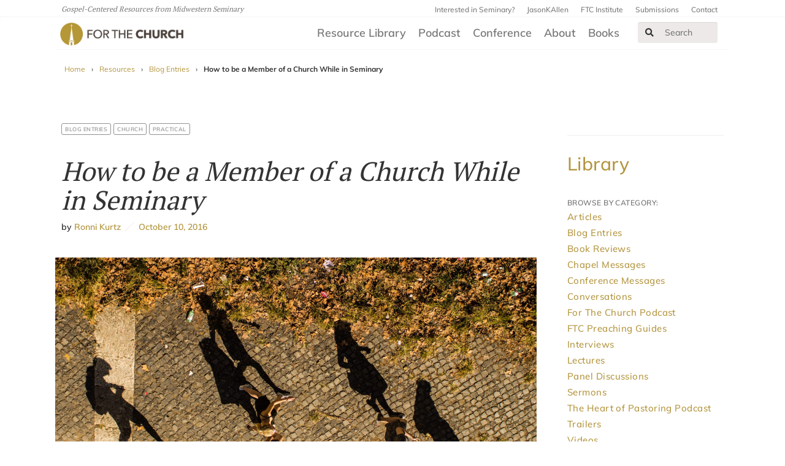

--- FILE ---
content_type: text/html; charset=UTF-8
request_url: https://ftc.co/resource-library/blog-entries/how-to-be-a-member-of-a-church-while-in-seminary/
body_size: 15713
content:
<!DOCTYPE html>
<!--[if IE 8 ]><html class="ie8" lang="en"><![endif]-->

<head>
    <title>For the Church | How to be a Member of a Church While in Seminary</title>
    <meta charset="UTF-8" />
    <meta http-equiv="X-UA-Compatible" content="IE=edge,chrome=1">
    <meta name="viewport" content="width=device-width, initial-scale=1.0"><!--responsive goodness-->
    <link rel="pingback" href="https://ftc.co/xmlrpc.php" />

    <meta name="keywords" value="" />
    <meta name="description" value="" />

    <meta http-equiv="X-UA-Compatible" content="IE=edge">
    <!--<script type="text/javascript">window.NREUM||(NREUM={});NREUM.info={"beacon":"bam.nr-data.net","errorBeacon":"bam.nr-data.net","licenseKey":"04bd4783a3","applicationID":"4166444","transactionName":"J1hXRkVYWAkAQ01VWAdYVF1DXkIASkEXW1sNVBZCVlBRFkpCClZA","queueTime":5,"applicationTime":743,"agent":""}</script>
    <script type="text/javascript">(window.NREUM||(NREUM={})).loader_config={licenseKey:"04bd4783a3",applicationID:"4166444"};window.NREUM||(NREUM={}),__nr_require=function(n,e,t){function r(t){if(!e[t]){var i=e[t]={exports:{}};n[t][0].call(i.exports,function(e){var i=n[t][1][e];return r(i||e)},i,i.exports)}return e[t].exports}if("function"==typeof __nr_require)return __nr_require;for(var i=0;i<t.length;i++)r(t[i]);return r}({1:[function(n,e,t){function r(){}function i(n,e,t){return function(){return o(n,[u.now()].concat(f(arguments)),e?null:this,t),e?void 0:this}}var o=n("handle"),a=n(4),f=n(5),c=n("ee").get("tracer"),u=n("loader"),s=NREUM;"undefined"==typeof window.newrelic&&(newrelic=s);var p=["setPageViewName","setCustomAttribute","setErrorHandler","finished","addToTrace","inlineHit","addRelease"],d="api-",l=d+"ixn-";a(p,function(n,e){s[e]=i(d+e,!0,"api")}),s.addPageAction=i(d+"addPageAction",!0),s.setCurrentRouteName=i(d+"routeName",!0),e.exports=newrelic,s.interaction=function(){return(new r).get()};var m=r.prototype={createTracer:function(n,e){var t={},r=this,i="function"==typeof e;return o(l+"tracer",[u.now(),n,t],r),function(){if(c.emit((i?"":"no-")+"fn-start",[u.now(),r,i],t),i)try{return e.apply(this,arguments)}catch(n){throw c.emit("fn-err",[arguments,this,n],t),n}finally{c.emit("fn-end",[u.now()],t)}}}};a("actionText,setName,setAttribute,save,ignore,onEnd,getContext,end,get".split(","),function(n,e){m[e]=i(l+e)}),newrelic.noticeError=function(n,e){"string"==typeof n&&(n=new Error(n)),o("err",[n,u.now(),!1,e])}},{}],2:[function(n,e,t){function r(n,e){var t=n.getEntries();t.forEach(function(n){"first-paint"===n.name?a("timing",["fp",Math.floor(n.startTime)]):"first-contentful-paint"===n.name&&a("timing",["fcp",Math.floor(n.startTime)])})}function i(n){if(n instanceof c&&!s){var e,t=Math.round(n.timeStamp);e=t>1e12?Date.now()-t:f.now()-t,s=!0,a("timing",["fi",t,{type:n.type,fid:e}])}}if(!("init"in NREUM&&"page_view_timing"in NREUM.init&&"enabled"in NREUM.init.page_view_timing&&NREUM.init.page_view_timing.enabled===!1)){var o,a=n("handle"),f=n("loader"),c=NREUM.o.EV;if("PerformanceObserver"in window&&"function"==typeof window.PerformanceObserver){o=new PerformanceObserver(r);try{o.observe({entryTypes:["paint"]})}catch(u){}}if("addEventListener"in document){var s=!1,p=["click","keydown","mousedown","pointerdown","touchstart"];p.forEach(function(n){document.addEventListener(n,i,!1)})}}},{}],3:[function(n,e,t){function r(n,e){if(!i)return!1;if(n!==i)return!1;if(!e)return!0;if(!o)return!1;for(var t=o.split("."),r=e.split("."),a=0;a<r.length;a++)if(r[a]!==t[a])return!1;return!0}var i=null,o=null,a=/Version\/(\S+)\s+Safari/;if(navigator.userAgent){var f=navigator.userAgent,c=f.match(a);c&&f.indexOf("Chrome")===-1&&f.indexOf("Chromium")===-1&&(i="Safari",o=c[1])}e.exports={agent:i,version:o,match:r}},{}],4:[function(n,e,t){function r(n,e){var t=[],r="",o=0;for(r in n)i.call(n,r)&&(t[o]=e(r,n[r]),o+=1);return t}var i=Object.prototype.hasOwnProperty;e.exports=r},{}],5:[function(n,e,t){function r(n,e,t){e||(e=0),"undefined"==typeof t&&(t=n?n.length:0);for(var r=-1,i=t-e||0,o=Array(i<0?0:i);++r<i;)o[r]=n[e+r];return o}e.exports=r},{}],6:[function(n,e,t){e.exports={exists:"undefined"!=typeof window.performance&&window.performance.timing&&"undefined"!=typeof window.performance.timing.navigationStart}},{}],ee:[function(n,e,t){function r(){}function i(n){function e(n){return n&&n instanceof r?n:n?c(n,f,o):o()}function t(t,r,i,o){if(!d.aborted||o){n&&n(t,r,i);for(var a=e(i),f=v(t),c=f.length,u=0;u<c;u++)f[u].apply(a,r);var p=s[y[t]];return p&&p.push([b,t,r,a]),a}}function l(n,e){h[n]=v(n).concat(e)}function m(n,e){var t=h[n];if(t)for(var r=0;r<t.length;r++)t[r]===e&&t.splice(r,1)}function v(n){return h[n]||[]}function g(n){return p[n]=p[n]||i(t)}function w(n,e){u(n,function(n,t){e=e||"feature",y[t]=e,e in s||(s[e]=[])})}var h={},y={},b={on:l,addEventListener:l,removeEventListener:m,emit:t,get:g,listeners:v,context:e,buffer:w,abort:a,aborted:!1};return b}function o(){return new r}function a(){(s.api||s.feature)&&(d.aborted=!0,s=d.backlog={})}var f="nr@context",c=n("gos"),u=n(4),s={},p={},d=e.exports=i();d.backlog=s},{}],gos:[function(n,e,t){function r(n,e,t){if(i.call(n,e))return n[e];var r=t();if(Object.defineProperty&&Object.keys)try{return Object.defineProperty(n,e,{value:r,writable:!0,enumerable:!1}),r}catch(o){}return n[e]=r,r}var i=Object.prototype.hasOwnProperty;e.exports=r},{}],handle:[function(n,e,t){function r(n,e,t,r){i.buffer([n],r),i.emit(n,e,t)}var i=n("ee").get("handle");e.exports=r,r.ee=i},{}],id:[function(n,e,t){function r(n){var e=typeof n;return!n||"object"!==e&&"function"!==e?-1:n===window?0:a(n,o,function(){return i++})}var i=1,o="nr@id",a=n("gos");e.exports=r},{}],loader:[function(n,e,t){function r(){if(!x++){var n=E.info=NREUM.info,e=l.getElementsByTagName("script")[0];if(setTimeout(s.abort,3e4),!(n&&n.licenseKey&&n.applicationID&&e))return s.abort();u(y,function(e,t){n[e]||(n[e]=t)}),c("mark",["onload",a()+E.offset],null,"api");var t=l.createElement("script");t.src="https://"+n.agent,e.parentNode.insertBefore(t,e)}}function i(){"complete"===l.readyState&&o()}function o(){c("mark",["domContent",a()+E.offset],null,"api")}function a(){return O.exists&&performance.now?Math.round(performance.now()):(f=Math.max((new Date).getTime(),f))-E.offset}var f=(new Date).getTime(),c=n("handle"),u=n(4),s=n("ee"),p=n(3),d=window,l=d.document,m="addEventListener",v="attachEvent",g=d.XMLHttpRequest,w=g&&g.prototype;NREUM.o={ST:setTimeout,SI:d.setImmediate,CT:clearTimeout,XHR:g,REQ:d.Request,EV:d.Event,PR:d.Promise,MO:d.MutationObserver};var h=""+location,y={beacon:"bam.nr-data.net",errorBeacon:"bam.nr-data.net",agent:"js-agent.newrelic.com/nr-1153.min.js"},b=g&&w&&w[m]&&!/CriOS/.test(navigator.userAgent),E=e.exports={offset:f,now:a,origin:h,features:{},xhrWrappable:b,userAgent:p};n(1),n(2),l[m]?(l[m]("DOMContentLoaded",o,!1),d[m]("load",r,!1)):(l[v]("onreadystatechange",i),d[v]("onload",r)),c("mark",["firstbyte",f],null,"api");var x=0,O=n(6)},{}],"wrap-function":[function(n,e,t){function r(n){return!(n&&n instanceof Function&&n.apply&&!n[a])}var i=n("ee"),o=n(5),a="nr@original",f=Object.prototype.hasOwnProperty,c=!1;e.exports=function(n,e){function t(n,e,t,i){function nrWrapper(){var r,a,f,c;try{a=this,r=o(arguments),f="function"==typeof t?t(r,a):t||{}}catch(u){d([u,"",[r,a,i],f])}s(e+"start",[r,a,i],f);try{return c=n.apply(a,r)}catch(p){throw s(e+"err",[r,a,p],f),p}finally{s(e+"end",[r,a,c],f)}}return r(n)?n:(e||(e=""),nrWrapper[a]=n,p(n,nrWrapper),nrWrapper)}function u(n,e,i,o){i||(i="");var a,f,c,u="-"===i.charAt(0);for(c=0;c<e.length;c++)f=e[c],a=n[f],r(a)||(n[f]=t(a,u?f+i:i,o,f))}function s(t,r,i){if(!c||e){var o=c;c=!0;try{n.emit(t,r,i,e)}catch(a){d([a,t,r,i])}c=o}}function p(n,e){if(Object.defineProperty&&Object.keys)try{var t=Object.keys(n);return t.forEach(function(t){Object.defineProperty(e,t,{get:function(){return n[t]},set:function(e){return n[t]=e,e}})}),e}catch(r){d([r])}for(var i in n)f.call(n,i)&&(e[i]=n[i]);return e}function d(e){try{n.emit("internal-error",e)}catch(t){}}return n||(n=i),t.inPlace=u,t.flag=a,t}},{}]},{},["loader"]);</script>-->
    <meta name="viewport" content="width=device-width, initial-scale=1">

    <link rel="shortcut icon" href="https://ftc.co/wp-content/uploads/2020/07/favicon.ico" />

    <script src="https://ftc.co/wp-content/themes/firmament-child/modernizr.custom.35870.js" type="text/javascript"></script>
    <!-- <script type="text/javascript" src="https://fast.fonts.net/jsapi/b004c677-372a-43f8-aae1-ddd422ffbb44.js"></script> -->

    <!-- Open Graph for facebook ================
    http://graph.facebook.com/[UserName] replace [UserName]
    with yours and get your fb:admis content information where the XXXX goes.
    ================================================== -->
    <meta property="og:title" content="How to be a Member of a Church While in Seminary | For The Church" />
    <meta property="og:type" content="website" />
    <meta property="og:url" content="https://ftc.co/resource-library/blog-entries/how-to-be-a-member-of-a-church-while-in-seminary/" />
    <meta name="twitter:card" content="summary_large_image">

    
        <meta property="og:image" content="https://ftc.co/wp-content/uploads/2019/11/churchmember-scaled.jpg" />
        <meta property="twitter:image" content="https://ftc.co/wp-content/uploads/2019/11/churchmember-scaled.jpg" />
    
    <meta name='robots' content='max-image-preview:large' />
	<style>img:is([sizes="auto" i], [sizes^="auto," i]) { contain-intrinsic-size: 3000px 1500px }</style>
	<link rel='dns-prefetch' href='//use.fontawesome.com' />
<link rel='stylesheet' id='wp-block-library-css' href='https://ftc.co/wp-includes/css/dist/block-library/style.min.css?ver=6.8.3' type='text/css' media='all' />
<style id='classic-theme-styles-inline-css' type='text/css'>
/*! This file is auto-generated */
.wp-block-button__link{color:#fff;background-color:#32373c;border-radius:9999px;box-shadow:none;text-decoration:none;padding:calc(.667em + 2px) calc(1.333em + 2px);font-size:1.125em}.wp-block-file__button{background:#32373c;color:#fff;text-decoration:none}
</style>
<link rel='stylesheet' id='font-awesome-svg-styles-css' href='https://ftc.co/wp-content/uploads/font-awesome/v5.15.3/css/svg-with-js.css' type='text/css' media='all' />
<style id='font-awesome-svg-styles-inline-css' type='text/css'>
   .wp-block-font-awesome-icon svg::before,
   .wp-rich-text-font-awesome-icon svg::before {content: unset;}
</style>
<style id='global-styles-inline-css' type='text/css'>
:root{--wp--preset--aspect-ratio--square: 1;--wp--preset--aspect-ratio--4-3: 4/3;--wp--preset--aspect-ratio--3-4: 3/4;--wp--preset--aspect-ratio--3-2: 3/2;--wp--preset--aspect-ratio--2-3: 2/3;--wp--preset--aspect-ratio--16-9: 16/9;--wp--preset--aspect-ratio--9-16: 9/16;--wp--preset--color--black: #000000;--wp--preset--color--cyan-bluish-gray: #abb8c3;--wp--preset--color--white: #ffffff;--wp--preset--color--pale-pink: #f78da7;--wp--preset--color--vivid-red: #cf2e2e;--wp--preset--color--luminous-vivid-orange: #ff6900;--wp--preset--color--luminous-vivid-amber: #fcb900;--wp--preset--color--light-green-cyan: #7bdcb5;--wp--preset--color--vivid-green-cyan: #00d084;--wp--preset--color--pale-cyan-blue: #8ed1fc;--wp--preset--color--vivid-cyan-blue: #0693e3;--wp--preset--color--vivid-purple: #9b51e0;--wp--preset--gradient--vivid-cyan-blue-to-vivid-purple: linear-gradient(135deg,rgba(6,147,227,1) 0%,rgb(155,81,224) 100%);--wp--preset--gradient--light-green-cyan-to-vivid-green-cyan: linear-gradient(135deg,rgb(122,220,180) 0%,rgb(0,208,130) 100%);--wp--preset--gradient--luminous-vivid-amber-to-luminous-vivid-orange: linear-gradient(135deg,rgba(252,185,0,1) 0%,rgba(255,105,0,1) 100%);--wp--preset--gradient--luminous-vivid-orange-to-vivid-red: linear-gradient(135deg,rgba(255,105,0,1) 0%,rgb(207,46,46) 100%);--wp--preset--gradient--very-light-gray-to-cyan-bluish-gray: linear-gradient(135deg,rgb(238,238,238) 0%,rgb(169,184,195) 100%);--wp--preset--gradient--cool-to-warm-spectrum: linear-gradient(135deg,rgb(74,234,220) 0%,rgb(151,120,209) 20%,rgb(207,42,186) 40%,rgb(238,44,130) 60%,rgb(251,105,98) 80%,rgb(254,248,76) 100%);--wp--preset--gradient--blush-light-purple: linear-gradient(135deg,rgb(255,206,236) 0%,rgb(152,150,240) 100%);--wp--preset--gradient--blush-bordeaux: linear-gradient(135deg,rgb(254,205,165) 0%,rgb(254,45,45) 50%,rgb(107,0,62) 100%);--wp--preset--gradient--luminous-dusk: linear-gradient(135deg,rgb(255,203,112) 0%,rgb(199,81,192) 50%,rgb(65,88,208) 100%);--wp--preset--gradient--pale-ocean: linear-gradient(135deg,rgb(255,245,203) 0%,rgb(182,227,212) 50%,rgb(51,167,181) 100%);--wp--preset--gradient--electric-grass: linear-gradient(135deg,rgb(202,248,128) 0%,rgb(113,206,126) 100%);--wp--preset--gradient--midnight: linear-gradient(135deg,rgb(2,3,129) 0%,rgb(40,116,252) 100%);--wp--preset--font-size--small: 13px;--wp--preset--font-size--medium: 20px;--wp--preset--font-size--large: 36px;--wp--preset--font-size--x-large: 42px;--wp--preset--spacing--20: 0.44rem;--wp--preset--spacing--30: 0.67rem;--wp--preset--spacing--40: 1rem;--wp--preset--spacing--50: 1.5rem;--wp--preset--spacing--60: 2.25rem;--wp--preset--spacing--70: 3.38rem;--wp--preset--spacing--80: 5.06rem;--wp--preset--shadow--natural: 6px 6px 9px rgba(0, 0, 0, 0.2);--wp--preset--shadow--deep: 12px 12px 50px rgba(0, 0, 0, 0.4);--wp--preset--shadow--sharp: 6px 6px 0px rgba(0, 0, 0, 0.2);--wp--preset--shadow--outlined: 6px 6px 0px -3px rgba(255, 255, 255, 1), 6px 6px rgba(0, 0, 0, 1);--wp--preset--shadow--crisp: 6px 6px 0px rgba(0, 0, 0, 1);}:where(.is-layout-flex){gap: 0.5em;}:where(.is-layout-grid){gap: 0.5em;}body .is-layout-flex{display: flex;}.is-layout-flex{flex-wrap: wrap;align-items: center;}.is-layout-flex > :is(*, div){margin: 0;}body .is-layout-grid{display: grid;}.is-layout-grid > :is(*, div){margin: 0;}:where(.wp-block-columns.is-layout-flex){gap: 2em;}:where(.wp-block-columns.is-layout-grid){gap: 2em;}:where(.wp-block-post-template.is-layout-flex){gap: 1.25em;}:where(.wp-block-post-template.is-layout-grid){gap: 1.25em;}.has-black-color{color: var(--wp--preset--color--black) !important;}.has-cyan-bluish-gray-color{color: var(--wp--preset--color--cyan-bluish-gray) !important;}.has-white-color{color: var(--wp--preset--color--white) !important;}.has-pale-pink-color{color: var(--wp--preset--color--pale-pink) !important;}.has-vivid-red-color{color: var(--wp--preset--color--vivid-red) !important;}.has-luminous-vivid-orange-color{color: var(--wp--preset--color--luminous-vivid-orange) !important;}.has-luminous-vivid-amber-color{color: var(--wp--preset--color--luminous-vivid-amber) !important;}.has-light-green-cyan-color{color: var(--wp--preset--color--light-green-cyan) !important;}.has-vivid-green-cyan-color{color: var(--wp--preset--color--vivid-green-cyan) !important;}.has-pale-cyan-blue-color{color: var(--wp--preset--color--pale-cyan-blue) !important;}.has-vivid-cyan-blue-color{color: var(--wp--preset--color--vivid-cyan-blue) !important;}.has-vivid-purple-color{color: var(--wp--preset--color--vivid-purple) !important;}.has-black-background-color{background-color: var(--wp--preset--color--black) !important;}.has-cyan-bluish-gray-background-color{background-color: var(--wp--preset--color--cyan-bluish-gray) !important;}.has-white-background-color{background-color: var(--wp--preset--color--white) !important;}.has-pale-pink-background-color{background-color: var(--wp--preset--color--pale-pink) !important;}.has-vivid-red-background-color{background-color: var(--wp--preset--color--vivid-red) !important;}.has-luminous-vivid-orange-background-color{background-color: var(--wp--preset--color--luminous-vivid-orange) !important;}.has-luminous-vivid-amber-background-color{background-color: var(--wp--preset--color--luminous-vivid-amber) !important;}.has-light-green-cyan-background-color{background-color: var(--wp--preset--color--light-green-cyan) !important;}.has-vivid-green-cyan-background-color{background-color: var(--wp--preset--color--vivid-green-cyan) !important;}.has-pale-cyan-blue-background-color{background-color: var(--wp--preset--color--pale-cyan-blue) !important;}.has-vivid-cyan-blue-background-color{background-color: var(--wp--preset--color--vivid-cyan-blue) !important;}.has-vivid-purple-background-color{background-color: var(--wp--preset--color--vivid-purple) !important;}.has-black-border-color{border-color: var(--wp--preset--color--black) !important;}.has-cyan-bluish-gray-border-color{border-color: var(--wp--preset--color--cyan-bluish-gray) !important;}.has-white-border-color{border-color: var(--wp--preset--color--white) !important;}.has-pale-pink-border-color{border-color: var(--wp--preset--color--pale-pink) !important;}.has-vivid-red-border-color{border-color: var(--wp--preset--color--vivid-red) !important;}.has-luminous-vivid-orange-border-color{border-color: var(--wp--preset--color--luminous-vivid-orange) !important;}.has-luminous-vivid-amber-border-color{border-color: var(--wp--preset--color--luminous-vivid-amber) !important;}.has-light-green-cyan-border-color{border-color: var(--wp--preset--color--light-green-cyan) !important;}.has-vivid-green-cyan-border-color{border-color: var(--wp--preset--color--vivid-green-cyan) !important;}.has-pale-cyan-blue-border-color{border-color: var(--wp--preset--color--pale-cyan-blue) !important;}.has-vivid-cyan-blue-border-color{border-color: var(--wp--preset--color--vivid-cyan-blue) !important;}.has-vivid-purple-border-color{border-color: var(--wp--preset--color--vivid-purple) !important;}.has-vivid-cyan-blue-to-vivid-purple-gradient-background{background: var(--wp--preset--gradient--vivid-cyan-blue-to-vivid-purple) !important;}.has-light-green-cyan-to-vivid-green-cyan-gradient-background{background: var(--wp--preset--gradient--light-green-cyan-to-vivid-green-cyan) !important;}.has-luminous-vivid-amber-to-luminous-vivid-orange-gradient-background{background: var(--wp--preset--gradient--luminous-vivid-amber-to-luminous-vivid-orange) !important;}.has-luminous-vivid-orange-to-vivid-red-gradient-background{background: var(--wp--preset--gradient--luminous-vivid-orange-to-vivid-red) !important;}.has-very-light-gray-to-cyan-bluish-gray-gradient-background{background: var(--wp--preset--gradient--very-light-gray-to-cyan-bluish-gray) !important;}.has-cool-to-warm-spectrum-gradient-background{background: var(--wp--preset--gradient--cool-to-warm-spectrum) !important;}.has-blush-light-purple-gradient-background{background: var(--wp--preset--gradient--blush-light-purple) !important;}.has-blush-bordeaux-gradient-background{background: var(--wp--preset--gradient--blush-bordeaux) !important;}.has-luminous-dusk-gradient-background{background: var(--wp--preset--gradient--luminous-dusk) !important;}.has-pale-ocean-gradient-background{background: var(--wp--preset--gradient--pale-ocean) !important;}.has-electric-grass-gradient-background{background: var(--wp--preset--gradient--electric-grass) !important;}.has-midnight-gradient-background{background: var(--wp--preset--gradient--midnight) !important;}.has-small-font-size{font-size: var(--wp--preset--font-size--small) !important;}.has-medium-font-size{font-size: var(--wp--preset--font-size--medium) !important;}.has-large-font-size{font-size: var(--wp--preset--font-size--large) !important;}.has-x-large-font-size{font-size: var(--wp--preset--font-size--x-large) !important;}
:where(.wp-block-post-template.is-layout-flex){gap: 1.25em;}:where(.wp-block-post-template.is-layout-grid){gap: 1.25em;}
:where(.wp-block-columns.is-layout-flex){gap: 2em;}:where(.wp-block-columns.is-layout-grid){gap: 2em;}
:root :where(.wp-block-pullquote){font-size: 1.5em;line-height: 1.6;}
</style>
<link rel='stylesheet' id='mere-multiauthor-css' href='https://ftc.co/wp-content/plugins/mere-multiauthor/public/css/mere-multiauthor-public.css?ver=1.0.0' type='text/css' media='all' />
<link rel='stylesheet' id='mere-resourcelibrary-css' href='https://ftc.co/wp-content/plugins/mere-resourcelibrary/public/css/mere-resourcelibrary-public.css?ver=1.1.0' type='text/css' media='all' />
<link rel='stylesheet' id='parent-style-css' href='https://ftc.co/wp-content/themes/firmament/style.css?ver=6.8.3' type='text/css' media='all' />
<link rel='stylesheet' id='legacy-style-css' href='https://ftc.co/wp-content/themes/firmament-child/legacy.css?ver=6.8.3' type='text/css' media='all' />
<link rel='stylesheet' id='style-css' href='https://ftc.co/wp-content/themes/firmament-child/style.css?ver=1737482812' type='text/css' media='all' />
<link rel='stylesheet' id='font-awesome-official-css' href='https://use.fontawesome.com/releases/v5.15.3/css/all.css' type='text/css' media='all' integrity="sha384-SZXxX4whJ79/gErwcOYf+zWLeJdY/qpuqC4cAa9rOGUstPomtqpuNWT9wdPEn2fk" crossorigin="anonymous" />
<link rel='stylesheet' id='font-awesome-official-v4shim-css' href='https://use.fontawesome.com/releases/v5.15.3/css/v4-shims.css' type='text/css' media='all' integrity="sha384-C2B+KlPW+WkR0Ld9loR1x3cXp7asA0iGVodhCoJ4hwrWm/d9qKS59BGisq+2Y0/D" crossorigin="anonymous" />
<style id='font-awesome-official-v4shim-inline-css' type='text/css'>
@font-face {
font-family: "FontAwesome";
font-display: block;
src: url("https://use.fontawesome.com/releases/v5.15.3/webfonts/fa-brands-400.eot"),
		url("https://use.fontawesome.com/releases/v5.15.3/webfonts/fa-brands-400.eot?#iefix") format("embedded-opentype"),
		url("https://use.fontawesome.com/releases/v5.15.3/webfonts/fa-brands-400.woff2") format("woff2"),
		url("https://use.fontawesome.com/releases/v5.15.3/webfonts/fa-brands-400.woff") format("woff"),
		url("https://use.fontawesome.com/releases/v5.15.3/webfonts/fa-brands-400.ttf") format("truetype"),
		url("https://use.fontawesome.com/releases/v5.15.3/webfonts/fa-brands-400.svg#fontawesome") format("svg");
}

@font-face {
font-family: "FontAwesome";
font-display: block;
src: url("https://use.fontawesome.com/releases/v5.15.3/webfonts/fa-solid-900.eot"),
		url("https://use.fontawesome.com/releases/v5.15.3/webfonts/fa-solid-900.eot?#iefix") format("embedded-opentype"),
		url("https://use.fontawesome.com/releases/v5.15.3/webfonts/fa-solid-900.woff2") format("woff2"),
		url("https://use.fontawesome.com/releases/v5.15.3/webfonts/fa-solid-900.woff") format("woff"),
		url("https://use.fontawesome.com/releases/v5.15.3/webfonts/fa-solid-900.ttf") format("truetype"),
		url("https://use.fontawesome.com/releases/v5.15.3/webfonts/fa-solid-900.svg#fontawesome") format("svg");
}

@font-face {
font-family: "FontAwesome";
font-display: block;
src: url("https://use.fontawesome.com/releases/v5.15.3/webfonts/fa-regular-400.eot"),
		url("https://use.fontawesome.com/releases/v5.15.3/webfonts/fa-regular-400.eot?#iefix") format("embedded-opentype"),
		url("https://use.fontawesome.com/releases/v5.15.3/webfonts/fa-regular-400.woff2") format("woff2"),
		url("https://use.fontawesome.com/releases/v5.15.3/webfonts/fa-regular-400.woff") format("woff"),
		url("https://use.fontawesome.com/releases/v5.15.3/webfonts/fa-regular-400.ttf") format("truetype"),
		url("https://use.fontawesome.com/releases/v5.15.3/webfonts/fa-regular-400.svg#fontawesome") format("svg");
unicode-range: U+F004-F005,U+F007,U+F017,U+F022,U+F024,U+F02E,U+F03E,U+F044,U+F057-F059,U+F06E,U+F070,U+F075,U+F07B-F07C,U+F080,U+F086,U+F089,U+F094,U+F09D,U+F0A0,U+F0A4-F0A7,U+F0C5,U+F0C7-F0C8,U+F0E0,U+F0EB,U+F0F3,U+F0F8,U+F0FE,U+F111,U+F118-F11A,U+F11C,U+F133,U+F144,U+F146,U+F14A,U+F14D-F14E,U+F150-F152,U+F15B-F15C,U+F164-F165,U+F185-F186,U+F191-F192,U+F1AD,U+F1C1-F1C9,U+F1CD,U+F1D8,U+F1E3,U+F1EA,U+F1F6,U+F1F9,U+F20A,U+F247-F249,U+F24D,U+F254-F25B,U+F25D,U+F267,U+F271-F274,U+F279,U+F28B,U+F28D,U+F2B5-F2B6,U+F2B9,U+F2BB,U+F2BD,U+F2C1-F2C2,U+F2D0,U+F2D2,U+F2DC,U+F2ED,U+F328,U+F358-F35B,U+F3A5,U+F3D1,U+F410,U+F4AD;
}
</style>
<script type="text/javascript" src="https://ftc.co/wp-includes/js/jquery/jquery.min.js?ver=3.7.1" id="jquery-core-js"></script>
<script type="text/javascript" src="https://ftc.co/wp-includes/js/jquery/jquery-migrate.min.js?ver=3.4.1" id="jquery-migrate-js"></script>
<script type="text/javascript" src="https://ftc.co/wp-content/plugins/mere-resourcelibrary/public/js/mere-resourcelibrary-public.js?ver=1.1.0" id="mere-resourcelibrary-js"></script>
<link rel="https://api.w.org/" href="https://ftc.co/wp-json/" /><link rel="alternate" title="JSON" type="application/json" href="https://ftc.co/wp-json/wp/v2/mere_resource/2627" /><link rel="EditURI" type="application/rsd+xml" title="RSD" href="https://ftc.co/xmlrpc.php?rsd" />
<link rel="canonical" href="https://ftc.co/resource-library/blog-entries/how-to-be-a-member-of-a-church-while-in-seminary/" />
<link rel='shortlink' href='https://ftc.co/?p=2627' />
<link rel="alternate" title="oEmbed (JSON)" type="application/json+oembed" href="https://ftc.co/wp-json/oembed/1.0/embed?url=https%3A%2F%2Fftc.co%2Fresource-library%2Fblog-entries%2Fhow-to-be-a-member-of-a-church-while-in-seminary%2F" />
<link rel="alternate" title="oEmbed (XML)" type="text/xml+oembed" href="https://ftc.co/wp-json/oembed/1.0/embed?url=https%3A%2F%2Fftc.co%2Fresource-library%2Fblog-entries%2Fhow-to-be-a-member-of-a-church-while-in-seminary%2F&#038;format=xml" />
	<style type="text/css">
		header ul li a { color: ; }
	</style>
			<style type="text/css" id="wp-custom-css">
			@media screen and (max-width:48em) { 
	
	.hero-swiper { position:relative;  height:1200px; display:flex; flex-direction:column; }
	.hero-swiper > a { clear:both; width:100%; height:300px !important; margin:0; background-position:center center; background-size:cover;   display:inline-block; overflow:hidden; } 
	
	.hero-swiper > a:after { content: "";
  display: table;
  clear: both; }

}

.facetwp-facet input.facetwp-search { min-width:130px !important; }

#main-nav.visible { display:block; }

.resource-listing.resource-listing-with-image .resource-thumbnail::after { display:none !important; }

@media screen and (min-width:64em) {
body.home div.row.two-up {
    background: #f9f9f9;
    position: relative;
    padding-top: 3em;
    padding-bottom: 1em;
    border-top: 1px solid #f0f0f0;
    border-bottom: 1px solid #f0f0f0;
}
div.row.two-up::after, div.row.two-up::before {
    content: "";
    position: absolute;
    top: 0;
    bottom: 0;
    z-index: 0;
    background: #fafafa;
    width: 300%;
    display: block;
    border-top: 1px solid #f4f4f4;
    border-bottom: 1px solid #f4f4f4;

}
div.row.two-up::before {
    right: -300%;
}
	div.row.two-up::after {
    left: -300%;
}
}

div.header_all { border-bottom:1px solid #e1e1e1; padding-bottom:2em; }		</style>
		
    
    <!-- Google Tag Manager -->
    <script>
        (function(w, d, s, l, i) {
            w[l] = w[l] || [];
            w[l].push({
                'gtm.start': new Date().getTime(),
                event: 'gtm.js'
            });
            var f = d.getElementsByTagName(s)[0],
                j = d.createElement(s),
                dl = l != 'dataLayer' ? '&l=' + l : '';
            j.async = true;
            j.src =
                'https://www.googletagmanager.com/gtm.js?id=' + i + dl;
            f.parentNode.insertBefore(j, f);
        })(window, document, 'script', 'dataLayer', 'GTM-MB2C46J');
    </script>
    <!-- End Google Tag Manager -->
</head>
<!-- <div class="row bt_banner_container">
  <p class="col-sm-12 col-md-12 col-lg-8 bt_banner_text">Written as private prayers or devotional exercises, Charles Spurgeon's book Christ Our All expresses his sorrows, hopes, and love for God with striking imagery and bold conviction. Access the eBook version of Spurgeon's Christ Our All for free during Midwestern Seminary's Called Month!</p>
  <a class="col-sm-12 col-md-12 col-lg-2 bt_banner_button" href="https://www.mbts.edu/p/splash/called-month-2/?utm_source=Spurgeon+Library&utm_medium=banner&utm_campaign=Called+Month&utm_id=Called+Month#resources">Download</a>
</div> -->


        <body class="wp-singular mere_resource-template-default single single-mere_resource postid-2627 wp-theme-firmament wp-child-theme-firmament-child frmt-grid">
        


        <header class="site-header" id="site-header" role="banner">
            <!-- Header Top Bar Start -->
            <div class="navbar navbar-default utility-nav">
                <div class="navbar-container">
                    <div class="navbar-header">
                        <p class="site-tagline navbar-text">
                            Gospel-Centered Resources from Midwestern Seminary
                        </p>
                    </div>
                    <div id="utility-nav-menu" class="collapse navbar-collapse menu"><ul id="menu-utility-nav" class="navbar-nav nav navbar-right quicklinks"><li id="menu-item-12364" class="menu-item menu-item-type-custom menu-item-object-custom menu-item-12364"><a href="https://www.mbts.edu/admissions/preview?utm_source=ftcsite&#038;utm_medium=topnav_link&#038;utm_campaign=ftc_admissions&#038;utm_content=interested_in_seminary_link">Interested in Seminary?</a></li>
<li id="menu-item-12365" class="menu-item menu-item-type-custom menu-item-object-custom menu-item-12365"><a href="https://jasonkallen.com">JasonKAllen</a></li>
<li id="menu-item-16868" class="menu-item menu-item-type-custom menu-item-object-custom menu-item-16868"><a href="https://ftcinstitute.com/p/home/">FTC Institute</a></li>
<li id="menu-item-12363" class="menu-item menu-item-type-post_type menu-item-object-page menu-item-12363"><a href="https://ftc.co/about/submissions/">Submissions</a></li>
<li id="menu-item-12362" class="menu-item menu-item-type-post_type menu-item-object-page menu-item-12362"><a href="https://ftc.co/about/contact/">Contact</a></li>
</ul></div>                </div>
            </div>
            <!-- Header Top Bar End -->
            <!-- Main Header Start -->
            <div class="main-header navbar navbar-default">
                <div class="navbar-container">
                    <!-- Mobile Menu Start -->
                    <div class="navbar-header">
                        <!-- Logo Start -->
                        <div class="navbar-brand">

                            <a href="/" class="logo">
                                <img class="logo-large" src="https://ftc.co/wp-content/uploads/2020/07/forthechurch-logo-web-lg-color.png">
                                <img class="logo-small" src="https://ftc.co/wp-content/uploads/2020/07/forthechurch-logo-web-color.png">
                                <h1 class="logo-text">For The Church</h1>
                            </a>
                            <!-- end logo -->
                        </div>
                        <!-- Logo End -->
                        <a class="navbar-toggle" href="#main-nav" data-toggle="collapse" data-target="#main-nav"><i class="fa fa-bars"></i> Home</a>
                    </div>
                    <!-- Mobile Menu End -->
                    <!-- Menu Start -->
                    <nav class="main-menu collapse navbar-collapse menu" id="main-nav">


                        
                        <form role="search" method="get" id="searchform" action="https://ftc.co/" >
     <input type="search" value="" name="s" id="s" placeholder="Search" />
     <input type="submit" id="searchsubmit" value="Go" />
     </form>
                        <!-- end search -->

                        <ul class="nav navbar-nav">
                            <li id="menu-item-103" class="menu-item menu-item-type-post_type_archive menu-item-object-mere_resource menu-item-103"><a href="https://ftc.co/resource-library/">Resource Library</a></li>
<li id="menu-item-12359" class="menu-item menu-item-type-taxonomy menu-item-object-mere_resource_type menu-item-has-children menu-item-12359"><a href="https://ftc.co/resource-library/podcast-episodes/">Podcast</a>
<ul class="sub-menu">
	<li id="menu-item-21118" class="menu-item menu-item-type-custom menu-item-object-custom menu-item-21118"><a href="https://ftc.co/resource-library/heart-of-pastoring-podcast/">The Heart of Pastoring Podcast</a></li>
	<li id="menu-item-21117" class="menu-item menu-item-type-custom menu-item-object-custom menu-item-21117"><a href="https://ftc.co/resource-library/podcast-episodes/">For the Church Podcast</a></li>
</ul>
</li>
<li id="menu-item-12358" class="menu-item menu-item-type-custom menu-item-object-custom menu-item-12358"><a href="https://www.mbts.edu/ftcn25">Conference</a></li>
<li id="menu-item-12337" class="menu-item menu-item-type-post_type menu-item-object-page menu-item-12337"><a href="https://ftc.co/about/">About</a></li>
<li id="menu-item-19573" class="menu-item menu-item-type-custom menu-item-object-custom menu-item-19573"><a href="https://www.moodypublishers.com/for-the-church/">Books</a></li>
                        </ul>
                        <!-- end global nav -->
                    </nav>
                    <!-- Menu End -->
                </div>
            </div>
            <!-- Main Header End -->

        </header>
        <!-- end header-->

                    <ul class="breadcrumb">
                <div class="resource-library__header--breadcrumbs breadcrumbs"><ul class="breadcrumbs"><li class="resource-library__header--breadcrumbs__item resource-library__header--breadcrumbs__item--home"><a class="bread-link bread-home" href="https://ftc.co" title="Home">Home</a></li><li class="resource-library__header--breadcrumbs__item separator"> &rsaquo; </li><li class="resource-library__header--breadcrumbs__item resource-library__header--breadcrumbs__item--main"><a href="/resource-library/">Resources</a></li><li class="resource-library__header--breadcrumbs__item separator"> &rsaquo; </li><li class="resource-library__header--breadcrumbs__item"><a href="/resource-library/blog-entries">Blog Entries</a></li><li class="resource-library__header--breadcrumbs__item separator"> &rsaquo; </li><li class="resource-library__header--breadcrumbs__item current"><strong>How to be a Member of a Church While in Seminary</strong></li></ul></div>            </ul>
        

<div class="content">
    <div class="row">
                        <div class="main">
                    <main class="mrl" id="mrl">
                        <div class="sub-head">
                            <header class="resource-header">
                                <ul class="tags resource-tags"><li class="resource-scripture"><a href="https://ftc.co/resource-library/blog-entries/">Blog Entries</a></li><li class="resource-topic"><a href="https://ftc.co/blog/resource-library/topic-index/church/">Church</a></li><li class="resource-topic"><a href="https://ftc.co/blog/tag/practical-2/">Practical</a></li></ul>
                                <h1 class="resource-title">How to be a Member of a Church While in Seminary</h1>

                                                                <p class="resource-meta">
                                    <span class="resource-authors">by <a class="sermon__meta--author" href="/multi_author/ronni-kurtz/">Ronni Kurtz</a></span>&ensp;<a class="resource-date" href="https://ftc.co/resource-library/blog-entries/how-to-be-a-member-of-a-church-while-in-seminary/">&ensp;October 10, 2016</a>
                                </p>
                            </header>
                        </div><!--sub-head end-->
                        <div class="body">
                            <article class="resource  resource-with-content ">
                                                                        <div class="resource-promo-image">
                                            <img src="https://ftc.co/wp-content/uploads/2019/11/churchmember-scaled.jpg" width="800" height="400">
                                        </div>
                                                                <aside class="resource-tools">
                                    <div class="sharing-tools addthis_native_toolbox"></div>
                                    <script type="text/javascript" src="//s7.addthis.com/js/300/addthis_widget.js#pubid=ra-556f1532252d4411"></script>
                                </aside><!--/.article-tools-->

                                <div class="resource-body">
                                    <h3></h3>
<h4></h4>
<p>I am a pastor at a small church plant in the north of metro Kansas City. Our geographical location affords our church with much: we are simultaneously close to a couple of very diverse college campuses, to downtown Kansas City and the northern suburbs, we are always within arms reach of the worlds best barbeque, etc. Another fact about the geographical location of our church is that we are nine miles away from a major seminary &ndash; Midwestern Baptist Theological Seminary.</p>
<p>&nbsp;</p>
<p>Due to our proximity to the Seminary, we have many seminary students who attend and are members of our church. I, myself, am a student at Midwestern. Since this is the case I&rsquo;ve been able to spend much time observing how seminary students engage the local church while the Lord has them where they are for however long they are going to be there. I&rsquo;ve seen some do this extremely well; they&rsquo;ve been supreme members of our church and have benefited our plant tremendously. On the other hand, being a highly functioning member of a church didn&rsquo;t come so easily, and others have come and gone. With that being said, here are some observations and tips for how to be a healthy member of a church while in seminary:</p>
<p>&nbsp;</p>
<p><strong>1. The gospel is first</strong></p>
<p>&nbsp;</p>
<p>&nbsp;&nbsp;&nbsp;&nbsp;&nbsp;&nbsp;&nbsp;&nbsp;&nbsp;&nbsp;&nbsp; This might seem like an obvious observation, yet the gospel should never be assumed. Hopefully, while you are in seminary, you are preparing for a lifetime of making much of Jesus with the gospel through your ministry. Let that start in the membership of your local church. Be a gospel-drenched seminary student. This means many things and can&rsquo;t be fully explained in the context of a single blog post. Here is one way to practice this: put others in your church first &ndash; serve others as much as you can, love all areas of theology and study them with all of your might, yet be peculiarly interested in gospel matters, leverage your gifts to help fellow members treasure Jesus Christ and his gospel, etc.</p>
<p>&nbsp;</p>
<p><strong>2. You are not entitled</strong></p>
<p>You are a seminary student who is well versed in the theology of Calvin, Augustine, Luther, and others &#8211; we get it. Yet that alone isn&rsquo;t enough reason to demand pulpit time on your third week visiting the church. While this may feel like an exaggeration, here is something that is not &ndash; you should be marked by humility.&nbsp; The gospel would have you realize that you deserve nothing except for the wrath of God. Therefore, any pulpit time, small group time, leadership opportunity, or anything in between should be understood as gifts of God&rsquo;s grace &ndash; not entitlements because of your status as a student. Pursue leadership in your church, yet do it in a way that is void of entitlement and full of grace and humility.</p>
<p>&nbsp;&nbsp;&nbsp;&nbsp;&nbsp;&nbsp;&nbsp;&nbsp;&nbsp;&nbsp;&nbsp;</p>
<p>&nbsp;</p>
<p><strong>3. Don&rsquo;t be &ldquo;clique-y&rdquo;</strong></p>
<p>As humans, we are naturally attracted to like-minded people who are in a similar stage of life as us. For you, seminary student, that is going to be other seminary students. We&rsquo;ve seen this be the case in our church. Young, married with one or no children seminary students flock to others who are in that exact situation. This can end up creating a &ldquo;student&rdquo; vs. &ldquo;non-student&rdquo; culture that isn&rsquo;t reflective of the gospel. Since you&rsquo;ve been united to Jesus Christ you don&rsquo;t have to have the same class schedule to get along with a fellow Christian. The gospel has brought you and any un-educated single mother who is in your church into the same family. I would strongly advise you to develop life long friendships while in seminary; you will need them. Yet, I would also strongly advise you to allow your time in seminary to be spent in the living rooms of fellow non-student members. Let your time be marked by loving those in the church and this will greatly sharpen and strengthen your ability to &ldquo;shepherd the flock of God that is amongst you&rdquo; in the future.</p>
<p>&nbsp;</p>
<p><strong>4. Don&rsquo;t be &ldquo;weird&rdquo;</strong></p>
<p>I admit, this last one is a bit of a &ldquo;catch-all,&rdquo; yet it still needs to be said. Many times seminary students can be, well, <em>weird</em>. While they might not actually be weird, the other non-seminary members of the church can perceive them that way. Don&rsquo;t allow this to happen.&nbsp; If you find yourself only surrounded by those who are in your seminary community, or if you&rsquo;re not able to have &ldquo;small talk&rdquo; with non-seminary folk &ndash; you are probably already in danger with this one. One day, if God wills and is supremely gracious towards you, you will lead &ldquo;normal people.&rdquo; You will never pastor or lead a church that is full of nothing but seminary students (and you never should.) Therefore, you must be able to operate amongst the children of God who operate and function in the everyday, actual world.</p>
<p>&nbsp;</p>
<p>&nbsp;</p>
<p>&nbsp;</p>
<p>As seminary students we must view the local church as grace. When we see her we must see the blood-bought people of Jesus Christ that we are training to give our lives for. You, seminary student, should be a member of a local church while in seminary and moreover, you should be deeply in love with that local church &ndash; with all of her blemishes and warts included &ndash; give the best few years you&rsquo;ve got to her.&nbsp;</p>
<p>&nbsp;</p>

                                    <style>
                                        .mbts_ad.ftc-email-sign-up h2 {
                                            font-family: "PT Serif", serif;
                                            font-style: italic;
                                            margin: 25px 0;
                                        }

                                        .mbts_ad.ftc-email-sign-up .mc-field-group {
                                            border: 2px solid #444;
                                            padding: 10px;
                                        }


                                        .mbts_ad.ftc-email-sign-up input {
                                            font-size: 1.5rem !important;

                                        }

                                        .mbts_ad.ftc-email-sign-up input::placeholder {
                                            color: #444;
                                        }

                                        .mbts_ad.ftc-email-sign-up .btn {
                                            background-color: #444;
                                            border-color: #444;
                                            width: 100%;
                                            height: 100%;
                                            font-size: 1.5rem;
                                            letter-spacing: 3px;
                                            border-radius: initial;
                                        }
                                    </style>

                                </div>

                                <div class="mere_multi-authors"><aside class="resource-author-details"><div class="author-details"><h5 class="author-name"><a href="https://ftc.co/multi_author/ronni-kurtz/">Ronni Kurtz</a></h5><div class="author-description"><p>Ronni Kurtz joined the Midwestern Seminary faculty in 2025 as Assistant Professor of Systematic Theology. His academic interests include theology proper, trinitarianism, soteriology, and divine action. Before returning to Midwestern Seminary, Dr. Kurtz taught theology at Cedarville University. He holds a Ph.D. in systematic theology, Th.M. in pedagogy, and M.Div. from Midwestern Seminary. Ronni was a pastor in Kansas City, Missouri, for seven years where he also taught theology at Midwestern Seminary and Spurgeon College. He is the author of <a href="https://www.amazon.com/Fruitful-Theology-Life-Mind-Leads/dp/1087758777"><i>Fruitful Theology: How the Life of the Mind Leads to the Life of the Soul</i></a> and <i>No Shadow of Turning: Divine Immutability and the Economy of Redemption</i>. You can follow him on Twitter at <a href="https://twitter.com/RonniKurtz?lang=en">@RonniKurtz.</a></p>
</div></div></aside></div>                                                                <aside class="resource-related-resources">
                                                                    </aside><!--resource-related-resources-->


                            </article><!--resource-->
                        </div><!--body div end-->
                    </main>
                </div><!--main div end-->
        


        <div class="sidebar">
    <aside>
	            <hr/>

        <nav id="local-nav" class="local-nav">
        <h2>
			 <a href="/resource-library/">            Library
			</a>        </h2>
        <div class="resource-library__sidebar--filters">
                    </div>



        <ul class="resource-library__sidebar--menu resource__type">
            <h3>Browse by Category:</h3>
            <li><a class="resource__type__tag " href="/resource-library/articles">Articles</a></li><ul class="sub-menu">            </ul>
        <li><a class="resource__type__tag " href="/resource-library/blog-entries">Blog Entries</a></li><ul class="sub-menu">            </ul>
        <li><a class="resource__type__tag " href="/resource-library/book-reviews">Book Reviews</a></li><ul class="sub-menu">            </ul>
        <li><a class="resource__type__tag " href="/resource-library/chapel-messages">Chapel Messages</a></li><ul class="sub-menu">            </ul>
        <li><a class="resource__type__tag " href="/resource-library/conference-messages">Conference Messages</a></li><ul class="sub-menu">            </ul>
        <li><a class="resource__type__tag " href="/resource-library/conversations">Conversations</a></li><ul class="sub-menu">            </ul>
        <li><a class="resource__type__tag " href="/resource-library/podcast-episodes">For The Church Podcast</a></li><ul class="sub-menu">            </ul>
        <li><a class="resource__type__tag " href="/resource-library/ftc-preaching-guides">FTC Preaching Guides</a></li><ul class="sub-menu">            </ul>
        <li><a class="resource__type__tag " href="/resource-library/interviews">Interviews</a></li><ul class="sub-menu">            </ul>
        <li><a class="resource__type__tag " href="/resource-library/lectures">Lectures</a></li><ul class="sub-menu">            </ul>
        <li><a class="resource__type__tag " href="/resource-library/panel-discussions">Panel Discussions</a></li><ul class="sub-menu">            </ul>
        <li><a class="resource__type__tag " href="/resource-library/sermons">Sermons</a></li><ul class="sub-menu">            </ul>
        <li><a class="resource__type__tag " href="/resource-library/heart-of-pastoring-podcast">The Heart of Pastoring Podcast</a></li><ul class="sub-menu">            </ul>
        <li><a class="resource__type__tag " href="/resource-library/trailers">Trailers</a></li><ul class="sub-menu">            </ul>
        <li><a class="resource__type__tag " href="/resource-library/videos">Videos</a></li><ul class="sub-menu">            </ul>
                </ul>

        <ul class="resource-library__sidebar--menu resource__collections">
            <h3>Browse By Index:</h3>

            <li><a href="/resource-library/author-index" >Author Index</a></li>
            <li><a href="/resource-library/scripture-index" >Scripture Index</a></li>
            <li><a href="/resource-library/series-index">Series Index</a></li>
            <li><a href="/resource-library/topic-index">Topic Index</a></li>
            <li><a href="/resource-library/events-index">Events Index</a></li>
            <li><a href="/resource-library/year-index">Year Index</a></li>

            <li>Media Type Index</li><ul class="media__type sub-menu"><li><a class="resource__type__tag" href="/resource-library/media-format-index/audio">Audio</a></li><li><a class="resource__type__tag" href="/resource-library/media-format-index/pdf">PDF</a></li><li><a class="resource__type__tag" href="/resource-library/media-format-index/video">Video</a></li></ul></li>        </ul>
        </nav>
    </aside>
</div><!--sidebar-->

    </div><!--div-row-->

</div><!--div-content-->

<footer class="site-footer cf">
    <div class="footer-details">
        <div class="about"><img src="https://ftc.co/wp-content/uploads/2020/07/forthechurch-mark-web-gray.png" class="footer-logo">
            <p><strong>For The Church</strong> exists to engage, encourage, and equip the Church with gospel-centered resources that are pastoral, practical, and devotional.</p>
        </div>
        <div class="social">
            <div><a target="_blank" href="http://feedpress.me/forthechurch"><i class="fa fa-rss"></i> <span class="fa-label">RSS</span></a></div>
            <div><a target="_blank" href="https://twitter.com/forthechurch"><i class="fa fa-twitter"></i> <span class="fa-label">Twitter</span></a></div>
            <div><a target="_blank" href="https://instagram.com/_forthechurch/"><i class="fa fa-instagram"></i> <span class="fa-label">Instagram</span></a></div>
            <div><a target="_blank" href="https://www.facebook.com/forthechurch"><i class="fa fa-facebook-official"></i> <span class="fa-label">Facebook</span></a></div>
            <div><a target="_blank" href="https://www.youtube.com/user/MBTSOnline"><i class="fa fa-youtube-play"></i> <span class="fa-label">Youtube</span></a></div>
            <div><a target="_blank" href="https://vimeo.com/mbtskc"><i class="fa fa-vimeo-square"></i> <span class="fa-label">Vimeo</span></a></div>
        </div>
        <div class="subscriptions">
            <h5>Receive updates by email</h5>
            <!-- Begin MailChimp Signup Form -->
            <div id="mc_embed_signup" class="email-subscribe-form">
                <form action="//mbts.us2.list-manage.com/subscribe/post?u=4bfccf87f1ae2e87932e5c764&amp;id=27339a547a" method="post" id="mc-embedded-subscribe-form" name="mc-embedded-subscribe-form" class="validate" target="_blank" novalidate>
                    <div id="mc_embed_signup_scroll">
                        <div class="mc-field-group">
                            <label for="mce-EMAIL">Email Address</label>
                            <input type="email" value="" name="EMAIL" class="required email form-control" placeholder="Your Email Address" id="mce-EMAIL">
                            <input id="mce-group[113]-113-2" style="display: none" checked="checked" name="group[113][1099511627776]" type="checkbox" value="1099511627776">
                            <input id="EBOOK" name="EBOOK" type="hidden" value="Preaching">
                            <input type="submit" value="Subscribe" name="subscribe" id="mc-embedded-subscribe" class="btn btn-primary">
                        </div>
                    </div>
                    <div id="mce-responses" class="clear">
                        <div class="response" id="mce-error-response" style="display:none"></div>
                        <div class="response" id="mce-success-response" style="display:none"></div>
                    </div>
                    <!-- real people should not fill this in and expect good things - do not remove this or risk form bot signups-->
                    <div style="position: absolute; left: -5000px">
                        <input type="text" name="b_4bfccf87f1ae2e87932e5c764_27339a547a" tabindex="-1" value="">
                    </div>
                </form>
            </div>
            <!--End mc_embed_signup-->
        </div>
    </div>
    <div class="network-nav">
        <ul class="nav">
            <li class=""><a target="_blank" href="https://www.mbts.edu/admissions/preview?utm_source=ftcsite&utm_medium=topnav_link&utm_campaign=ftc_admissions&utm_content=interested_in_seminary_link">Interested in Seminary?</a></li>
            <li class=""><a target="_blank" href="https://jasonkallen.com">JasonKAllen</a></li>
            <li class=""><a href="/about/submissions">Submissions</a></li>
            <li class=""><a href="/about/contact">Contact</a></li>
        </ul>
    </div>
    <p class="">&copy; 2025 <a target="_blank" href="https://www.mbts.edu">Midwestern Seminary</a></p>
</footer>


<!-- end footer -->
<script src="https://ftc.co/wp-content/themes/firmament-child/jquery-1.11.1.min.js" type="text/javascript"></script>
<script src="https://ftc.co/wp-content/themes/firmament-child/jquery.fitvids.js" type="text/javascript"></script>
<!--[if lt IE 9]>
    <script src="https://ftc.co/wp-content/themes/firmament-child/javascripts/html5shiv.js" type="text/javascript" ></script>
<script src="https://ftc.co/wp-content/themes/firmament-child/respond.min.js" type="text/javascript" ></script>
<![endif]-->
<script>
    jQuery(document).ready(function() {
        // Target your .container, .wrapper, .post, etc.
        jQuery(".video").fitVids();

        jQuery('.navbar-toggle').click(function() {
            jQuery('#main-nav').toggleClass('visible');
        });
    });
</script>
<!-- Google Analytics -->
<script>
    (function(i, s, o, g, r, a, m) {
        i['GoogleAnalyticsObject'] = r;
        i[r] = i[r] || function() {
            (i[r].q = i[r].q || []).push(arguments)
        }, i[r].l = 1 * new Date();
        a = s.createElement(o),
            m = s.getElementsByTagName(o)[0];
        a.async = 1;
        a.src = g;
        m.parentNode.insertBefore(a, m)
    })(window, document, 'script', '//www.google-analytics.com/analytics.js', 'ga');

    ga('create', 'UA-62102541-1', 'auto');
    ga('send', 'pageview');
</script>
<script src="https://ftc.co/wp-content/themes/firmament-child/hero-slider.js" type="text/javascript"></script>
<!-- end javascripts -->

<script src="https://static.esvmedia.org/crossref/crossref.min.js" type="text/javascript"></script>

<script type="speculationrules">
{"prefetch":[{"source":"document","where":{"and":[{"href_matches":"\/*"},{"not":{"href_matches":["\/wp-*.php","\/wp-admin\/*","\/wp-content\/uploads\/*","\/wp-content\/*","\/wp-content\/plugins\/*","\/wp-content\/themes\/firmament-child\/*","\/wp-content\/themes\/firmament\/*","\/*\\?(.+)"]}},{"not":{"selector_matches":"a[rel~=\"nofollow\"]"}},{"not":{"selector_matches":".no-prefetch, .no-prefetch a"}}]},"eagerness":"conservative"}]}
</script>
<script type="text/javascript" src="https://ftc.co/wp-content/themes/firmament/js/site.js?ver=1.0.0" id="script-js"></script>
<script defer src="https://static.cloudflareinsights.com/beacon.min.js/vcd15cbe7772f49c399c6a5babf22c1241717689176015" integrity="sha512-ZpsOmlRQV6y907TI0dKBHq9Md29nnaEIPlkf84rnaERnq6zvWvPUqr2ft8M1aS28oN72PdrCzSjY4U6VaAw1EQ==" data-cf-beacon='{"version":"2024.11.0","token":"eddeb6be5b2b40a5ad6cedd500a787b7","r":1,"server_timing":{"name":{"cfCacheStatus":true,"cfEdge":true,"cfExtPri":true,"cfL4":true,"cfOrigin":true,"cfSpeedBrain":true},"location_startswith":null}}' crossorigin="anonymous"></script>
</body>

</html>

--- FILE ---
content_type: text/css
request_url: https://ftc.co/wp-content/plugins/mere-resourcelibrary/public/css/mere-resourcelibrary-public.css?ver=1.1.0
body_size: 3044
content:
@charset "UTF-8";
:root {
  --white: hsl(0,0%,100%);
  --grey_1: hsl(0,0%,90%);
  --grey_2: hsl(0,0%,80%);
  --grey_3: hsl(0,0%,70%);
  --grey_4: hsl(0,0%,60%);
  --grey_5: hsl(0,0%,50%);
  --grey_6: hsl(0,0%,40%);
  --grey_7: hsl(0,0%,30%);
  --grey_8: hsl(0,0%,20%);
  --grey_9: hsl(0,0%,10%);
  --black: hsl(0,0%,0%);
  --standard-site-gutter-gap: 3vw;
}

.clear-fix::after, main#mrl section::after, main#mrl article::after {
  content: "";
  display: table;
  clear: both;
}

.auto-grid {
  --auto-grid-min-size: 16rem;
  display: grid;
  grid-template-columns: repeat(auto-fill, minmax(var(--auto-grid-min-size), 1fr));
  grid-gap: var(--standard-site-gutter-gap);
  margin-bottom: var(--standard-site-gutter-gap);
}

main#mrl {
  margin-bottom: var(--standard-site-gutter-gap);
}

/* If your theme has button styling -- which let's be honest, it does -- remove this snippet. This is just the default fallback */
.button {
  background: peru;
  border-radius: 2px;
  color: var(--white);
  display: inline-block;
  margin: 0 auto calc(var(--standard-site-gutter-gap)/3);
  padding: calc(var(--standard-site-gutter-gap)/4) calc(var(--standard-site-gutter-gap)/2);
  text-decoration: none;
  transition: 0.3s all;
}
.button:hover {
  background: var(--grey_8);
  color: #fff;
}

select {
  -moz-appearance: none;
  -webkit-appearance: none;
  appearance: none;
  background-image: url("data:image/svg+xml;charset=US-ASCII,%3Csvg%20xmlns%3D%22http%3A%2F%2Fwww.w3.org%2F2000%2Fsvg%22%20width%3D%22292.4%22%20height%3D%22292.4%22%3E%3Cpath%20fill%3D%22%23007CB2%22%20d%3D%22M287%2069.4a17.6%2017.6%200%200%200-13-5.4H18.4c-5%200-9.3%201.8-12.9%205.4A17.6%2017.6%200%200%200%200%2082.2c0%205%201.8%209.3%205.4%2012.9l128%20127.9c3.6%203.6%207.8%205.4%2012.8%205.4s9.2-1.8%2012.8-5.4L287%2095c3.5-3.5%205.4-7.8%205.4-12.8%200-5-1.9-9.2-5.5-12.8z%22%2F%3E%3C%2Fsvg%3E"), linear-gradient(to bottom, #ffffff 0%, #f3f3f3 100%);
  background-repeat: no-repeat, repeat;
  background-position: right 0.7em top 50%, 0 0;
  background-size: 0.65em auto, 100%;
  border: 1px solid #ccc;
}
select:disabled, select[aria-disabled=true] {
  color: graytext;
  background-image: url("data:image/svg+xml;charset=US-ASCII,%3Csvg%20xmlns%3D%22http%3A%2F%2Fwww.w3.org%2F2000%2Fsvg%22%20width%3D%22292.4%22%20height%3D%22292.4%22%3E%3Cpath%20fill%3D%22graytext%22%20d%3D%22M287%2069.4a17.6%2017.6%200%200%200-13-5.4H18.4c-5%200-9.3%201.8-12.9%205.4A17.6%2017.6%200%200%200%200%2082.2c0%205%201.8%209.3%205.4%2012.9l128%20127.9c3.6%203.6%207.8%205.4%2012.8%205.4s9.2-1.8%2012.8-5.4L287%2095c3.5-3.5%205.4-7.8%205.4-12.8%200-5-1.9-9.2-5.5-12.8z%22%2F%3E%3C%2Fsvg%3E"), linear-gradient(to bottom, #ffffff 0%, #e5e5e5 100%);
}
select:disabled:hover, select[aria-disabled=true] {
  border-color: #aaa;
}

.resource-library__main {
  display: flex;
  flex-align: flex-start;
  flex-wrap: nowrap;
}
.resource-library__content {
  flex-grow: 6;
  width: 100%;
}
.resource-library__card {
  transition: 0.3s all;
}
.resource-library__card:hover {
  transform: scale(1.05);
}
.resource-library__card--title {
  margin-bottom: calc(var(--standard-site-gutter-gap) / 6);
}
.resource-library__card--meta {
  color: var(--grey_5);
  font-size: 80%;
}
.resource-library__card--meta a {
  text-decoration: underline;
}
.resource-library__card--image {
  background-color: #444;
  background-size: cover !important;
  border: 1px solid rgba(0, 0, 0, 0.1);
  border-radius: 3px;
  box-shadow: 0 1px 3px rgba(0, 0, 0, 0.07);
  height: 0;
  margin-bottom: calc(var(--standard-site-gutter-gap) / 3);
  padding-top: 56.7%;
}
.resource-library__card--content {
  margin-top: calc(var(--standard-site-gutter-gap) / 3);
}
@media screen and (max-width: 40rem) {
  .resource-library__main {
    flex-wrap: wrap;
    padding: var(--standard-site-gutter-gap);
  }
  .resource-library__content {
    width: 100%;
  }
}

/* resource-library */
.resource-library__sidebar {
  background: rgba(0, 0, 0, 0.04);
  border: 1px solid var(--grey_1);
  flex-grow: 2;
  margin-left: var(--standard-site-gutter-gap);
  margin-right: 0;
  max-width: 30vw;
  min-width: 300px;
  float: right;
}
.resource-library__sidebar--menu {
  margin-bottom: 0;
  margin-left: 0;
  padding: calc(var(--standard-site-gutter-gap) / 2);
}
.resource-library__sidebar--menu li {
  margin-left: 1.25em;
}
.resource-library__sidebar--menu ul.sub-menu {
  margin-left: 1.5rem;
  margin-bottom: 0rem;
}
.resource-library__sidebar--menu ul.sub-menu:empty {
  disoplay: none;
}
.resource-library__sidebar--menu a.active {
  color: #000;
  cursor: default;
  font-weight: bold;
}
@media screen and (max-width: 40rem) {
  .resource-library__sidebar {
    margin-left: 0;
    max-width: none;
    width: 100%;
  }
}

.collection__scriptures .content {
  column-count: 2;
}
.collection__scriptures .content .collection__item:nth-child(40) {
  margin-top: var(--standard-site-gutter-gap);
}
.collection__scriptures .content .collection__item.inactive:hover {
  transform: scale(1);
}
.collection__scriptures .content .collection__item.inactive h3 {
  color: var(--grey_2);
}
.collection__scriptures .content .collection__item__title {
  font-size: 120%;
}
@media screen and (min-width: 48rem) {
  .collection__scriptures .content {
    column-count: 3;
  }
}
@media screen and (min-width: 72rem) {
  .collection__scriptures .content {
    column-count: 4;
  }
}
.collection__years .content {
  column-count: 2;
}
.collection__years .content li {
  font-size: 200%;
  list-style-type: none;
  transition: 0.3s all;
}
.collection__years .content li a:after {
  content: "›";
  opacity: 0;
  transition: 0.3s all;
  color: var(--grey_3);
}
.collection__years .content li:hover {
  transform: scale(1.05);
}
.collection__years .content li:hover a:after {
  opacity: 1;
  padding-left: 1rem;
}
@media screen and (min-width: 48rem) {
  .collection__years .content {
    column-count: 3;
  }
}
@media screen and (min-width: 72rem) {
  .collection__years .content {
    column-count: 4;
  }
}
.collection__item {
  clear: right;
  transition: 0.3s all;
}
.collection__item__title {
  font-size: 150%;
  margin-bottom: calc(var(--standard-site-gutter-gap) / 6);
  width: 100%;
}
.collection__item__title a:after {
  content: "›";
  opacity: 0;
  transition: 0.3s all;
  color: var(--grey_3);
}
.collection__item--child {
  display: block;
  margin-left: calc(var(--standard-site-gutter-gap) / 6);
  position: relative;
}
.collection__item--child:before {
  content: "— ";
}
.collection__item--child .collection__count {
  margin: 0 0 0 1rem;
}
.collection__item:hover {
  transform: scale(1.05);
}
.collection__item:hover .collection__item__title a:after {
  opacity: 1;
  padding-left: 1rem;
}
.collection__count {
  border-radius: 1px;
  color: var(--grey_8);
  display: inline-block;
  font-family: sans-serif;
  font-size: 75%;
  font-weight: bold;
  margin-bottom: calc(var(--standard-site-gutter-gap) / 3);
  position: relative;
}
.collection__count:after {
  content: " resources";
}

.archive-title, .grouping-title {
  margin-bottom: calc(var(--standard-site-gutter-gap)/2);
  text-align: center;
}

.archive-description, .grouping-description {
  display: block;
  margin: 0 auto var(--standard-site-gutter-gap);
  max-width: 700px;
  text-align: center;
}

.resource-library__header--breadcrumbs, .resource-library__header--filterbar, .resource-library__header--indexnav {
  background: rgba(0, 0, 0, 0.02);
  border: 2px solid rgba(0, 0, 0, 0.05);
  border-radius: 2px;
  margin-bottom: var(--standard-site-gutter-gap);
  padding: 1rem;
}
.resource-library__header--breadcrumbs ul, .resource-library__header--filterbar ul, .resource-library__header--indexnav ul {
  padding-left: 0;
  margin-bottom: 0;
}
.resource-library__header--breadcrumbs__item, .resource-library__header--filterbar__item, .resource-library__header--indexnav__item {
  display: inline-block;
  list-style-type: none;
  margin: 5px;
}
.resource-library__header--breadcrumbs__item.active, .resource-library__header--filterbar__item.active, .resource-library__header--indexnav__item.active {
  font-weight: bold;
}
.resource-library__header--breadcrumbs__item.active a, .resource-library__header--filterbar__item.active a, .resource-library__header--indexnav__item.active a {
  color: #000;
  cursor: default;
}
.resource-library__header--filterbar .nav, .resource-library__header--indexnav .nav {
  display: flex;
}
.resource-library__header--filterbar__item, .resource-library__header--indexnav__item {
  margin-right: 1rem;
}
.resource-library__header--filterbar__item.dropdown, .resource-library__header--indexnav__item.dropdown {
  position: relative;
}
.resource-library__header--filterbar__item:not(.dropdown), .resource-library__header--indexnav__item:not(.dropdown) {
  display: flex;
  flex-direction: column;
  justify-content: center;
}
.resource-library__header--filterbar .dropdown-toggle, .resource-library__header--indexnav .dropdown-toggle {
  background: #ddd;
  border-radius: 2px;
  display: block;
  float: left;
  height: auto;
  padding: 5px;
  position: static;
  text-transform: capitalize;
  width: 100%;
}
.resource-library__header--filterbar .dropdown-toggle:after, .resource-library__header--indexnav .dropdown-toggle:after {
  border: 0;
}
.resource-library__header--filterbar .dropdown-menu, .resource-library__header--indexnav .dropdown-menu {
  background: #eee;
  border-radius: 2px;
  display: block;
  max-height: 0;
  overflow: hidden;
  opacity: 0;
  padding: 5px;
  position: absolute;
  top: 100%;
  left: 0;
  text-transform: capitalize;
  transition: 0.5s all;
  width: 100%;
}
.resource-library__header--filterbar .dropdown-menu.visible, .resource-library__header--indexnav .dropdown-menu.visible {
  max-height: 500px;
  overflow: visible;
  opacity: 1;
}
.resource-library__header--filterbar .dropdown-menu .facetwp-radio, .resource-library__header--indexnav .dropdown-menu .facetwp-radio {
  padding-left: 0;
  margin-bottom: 0;
  background: transparent !important;
}
.resource-library__header--filterbar .dropdown-menu .facetwp-facet, .resource-library__header--indexnav .dropdown-menu .facetwp-facet {
  margin-bottom: 0;
}
.resource-library__header .filterbar {
  display: flex;
  flex-wrap: wrap;
  justify-content: center;
  transition: 0.3s all;
}
.resource-library__header .filterbar__column {
  transition: 0.3s all;
}
.resource-library__header .filterbar__column .facetwp-facet {
  margin-bottom: 0;
}
.resource-library__header .filterbar__column--search, .resource-library__header .filterbar__column--sortby, .resource-library__header .filterbar__column--resourcetype {
  flex-grow: 2;
  margin: 0 1rem;
  max-width: 180px;
}
.resource-library__header .filterbar__column--search select, .resource-library__header .filterbar__column--search input.facetwp-search, .resource-library__header .filterbar__column--sortby select, .resource-library__header .filterbar__column--sortby input.facetwp-search, .resource-library__header .filterbar__column--resourcetype select, .resource-library__header .filterbar__column--resourcetype input.facetwp-search {
  background-color: #fff;
  border: 1px solid #ccc;
  border-radius: 3px;
  box-shadow: 0 1px 0 1px rgba(0, 0, 0, 0.04);
  height: 40px;
  position: relative;
  width: 100%;
}
.resource-library__header .filterbar__column--search {
  flex-grow: 5;
  max-width: 400px;
}
.resource-library__header .filterbar__column--options {
  margin-top: calc(var(--standard-site-gutter-gap)/3);
  width: 100%;
}
.resource-library__header .filterbar__column--options details {
  width: 100%;
  transition: 0.3s all;
}
.resource-library__header .filterbar__column--options details > summary > a:before {
  content: "More";
}
.resource-library__header .filterbar__column--options details[open] > summary {
  margin-bottom: calc(var(--standard-site-gutter-gap)/3);
}
.resource-library__header .filterbar__column--options details[open] > summary > a:before {
  content: "Fewer";
}
.resource-library__header .filterbar__column--options summary {
  cursor: pointer;
  text-align: center;
  width: 100%;
}
.resource-library__header .filterbar__column--options .filterbar__column__wrapper {
  display: flex;
  flex-wrap: wrap;
  transition: 0.3s all;
}
.resource-library__header .filterbar__column--options .filterbar__column {
  min-width: 100px;
  width: auto;
  flex-grow: 3;
  margin: 0 0.75rem;
}
.resource-library__header .filterbar__column--options .filterbar__column:last-child {
  margin-right: 0;
}
.resource-library__header .filterbar__column--options .filterbar__column:first-child {
  margin-left: 0;
}
.resource-library__header .filterbar__column--options .filterbar__column select {
  font-size: 80%;
  width: 100%;
}

.section--latest {
  /* sermon */
  /* series */
}
.section--latest h2 {
  text-align: center;
}
.section--latest .resource--inner {
  border: 1px solid rgba(0, 0, 0, 0.1);
  border-radius: 3px;
  box-shadow: 0 1px 3px rgba(0, 0, 0, 0.07);
  display: flex;
  margin: 2rem 0;
  overflow: hidden;
  padding: 0;
  width: 100%;
}
.section--latest .resource__icon {
  color: var(--grey_2);
  font-size: 2rem;
  margin-bottom: calc(var(--standard-site-gutter-gap) / 3);
}
.section--latest .resource__image {
  background-size: cover !important;
  background-position: center center !important;
  position: relative;
}
@media screen and (max-width: 40rem) {
  .section--latest .resource__image {
    padding-top: 60%;
    width: 100%;
  }
}
@media screen and (min-width: 48rem) {
  .section--latest .resource__image {
    width: 50%;
    display: block;
    height: 400px;
  }
}
@media screen and (max-width: 40rem) {
  .section--latest .resource {
    flex-wrap: wrap;
  }
}
.section--latest .resource__content {
  padding: 3rem;
  background: #fff;
  position: relative;
  text-align: center;
  width: 100%;
}
.section--latest .resource__content h3 {
  flex: 0 0 100%;
  font-size: 2.3rem;
  line-height: 1.2;
}
.section--latest .resource__content h3 a {
  box-shadow: 0 0 0 0 #000;
  text-decoration: underline var(--grey_2);
  text-decoration-thickness: 4px;
  transition: 0.3s all;
}
@media screen and (min-width: 48rem) {
  .section--latest .resource__content {
    display: flex;
    width: 50%;
    flex-wrap: wrap;
    align-items: center;
    align-content: center;
  }
}
.section--latest .resource__meta {
  color: var(--grey_4);
  display: block;
  font-size: 0.75rem;
  text-align: center;
  width: 100%;
}
.section--latest .resource__meta--author {
  box-shadow: 0 0 0 0 #000;
  color: var(--grey_9);
  font-weight: bold;
  text-decoration: underline var(--grey_4);
  text-decoration-thickness: 1.5px;
  transition: 0.3s all;
}
.section--latest .resource__meta--author:hover {
  text-decoration-color: var(--grey_9);
}
.section--latest .resource__meta .pipe {
  margin: 0 0.3rem;
}
.section--latest .resource__date {
  align-content: center;
  align-items: center;
  background-color: var(--grey_9);
  box-shadow: 0 1px 0 rgba(0, 0, 0, 0.12);
  color: var(--grey_1);
  display: flex;
  flex-wrap: wrap;
  font-weight: bold;
  height: 60px;
  justify-content: center;
  position: absolute;
  text-transform: uppercase;
  width: 60px;
  z-index: 2;
}
.section--latest .resource__date span {
  display: block;
  flex: 1 1 80%;
  font-weight: 900;
  line-height: 20px;
  text-align: center;
}
.section--latest .resource__date--circle {
  border-radius: 50%;
}
.section--latest .resource__date--upper {
  font-size: 0.75rem;
}
.section--latest .resource__date--lower {
  font-size: 1.5rem;
}
@media screen and (max-width: 40rem) {
  .section--latest .resource__date {
    left: calc(50% - 30px);
    top: -30px;
  }
}
@media screen and (min-width: 48rem) {
  .section--latest .resource__date {
    left: -30px;
  }
}
.section--latest .resource__date--diamond {
  background: transparent;
  box-shadow: 0 0 0 #000;
}
.section--latest .resource__date--diamond:before {
  background: var(--grey_9);
  box-shadow: 0 1px 0 rgba(0, 0, 0, 0.12), -1px 0 0 rgba(0, 0, 0, 0.12);
  content: "";
  height: 60px;
  position: absolute;
  transform: rotate(-45deg);
  width: 60px;
  z-index: -2;
}
.section--latest .series {
  text-align: center;
}
.section--latest .series .button {
  background: transparent;
  border-radius: 2px;
  box-shadow: 0 0 0 #000;
  display: inline-block;
  margin-top: 1rem;
  font-size: 0.75rem;
  font-weight: bold;
  line-height: 1;
  text-transform: uppercase;
  transition: 0.3s all;
}
.section--latest .series .button--pre-label {
  color: var(--grey_3);
}
.section--latest .series .button--label {
  color: var(--grey_8);
}
.section--latest .series .button:hover * {
  color: var(--grey_9);
}
.section--latest .series .button__text {
  margin-top: 2rem;
}
.section--latest .series .button:not(.button__text) {
  border: 2px solid rgba(0, 0, 0, 0.04);
  padding: 1.1rem 2rem 1rem;
}

/* section--latest-sermon */
.mrl__widget .widget-title {
  margin-bottom: calc(var(--standard-site-gutter-gap) / 3);
}

.latest__widget__item {
  border: 1px solid var(--grey_1);
  margin-bottom: calc(var(--standard-site-gutter-gap) / 3);
  padding: calc(var(--standard-site-gutter-gap) / 3);
}
.latest__widget__title {
  margin-bottom: calc(var(--standard-site-gutter-gap) / 6);
}
.latest__widget__meta {
  color: var(--grey_4);
  font-size: 80%;
}
.latest__widget__audio {
  width: 100%;
}

/**
 * All of the CSS for your public-facing functionality should be
 * included in this file.
 */

/*# sourceMappingURL=mere-resourcelibrary-public.css.map */


--- FILE ---
content_type: text/css
request_url: https://ftc.co/wp-content/themes/firmament/style.css?ver=6.8.3
body_size: 10250
content:
@charset "UTF-8";
/*
Theme Name: 	Firmament
Theme URI: 		https://mosaic.ws
Description: 	A basic starting point for a simple Wordpress themes.
Version: 		1.0.0
Author: 		Andrew Joyce
Author URI: 	https://mosaic.ws
Tags: 			firmament, clean, basic
*/
/* -------------------------------------------------------------------------------------------------------------------------------- */
/* -------------------------------------------------------------------------------------------------------------------------------- */
/* COLOR AND FONT VARIABLES																										*/
/* -------------------------------------------------------------------------------------------------------------------------------- */
/* -------------------------------------------------------------------------------------------------------------------------------- */
/* Standard greyscale gradient */
:root {
  /* Site width, used in helpers.less */
  --site-width: 1100px;
}

/* Set your fonts here. I'm just using arial but you could set up webfonts.
/* LESS mixins let you use this snippet throughout the entire site: nifty! */
section[role=heading] p.tagline, body, input, button {
  font-family: Arial, Helvetica, Tahoma, sans-serif;
}

/* HEADINGS */
/* Here's some ground rules -- if you need a heading to "look" important, but it's actually not: use a class. h5.beta conveys that you want this h5 to LOOK like an h2, but semantically it's still an H5. Useful stuff! */
/* Also, these are super basic heading styles -- fill in your own! */
h1, h2, h3, h4, h5, h6 {
  font-weight: 400;
  margin-bottom: 1rem;
}

/* Let's define some simple button styles */
body.single section.comments form#commentform input#submit, [role=button], .more-link, button, input[type=submit], input.tribe-events-button {
  background: #46423e;
  border-radius: 3px;
  box-shadow: 0 1px 3px rgba(0, 0, 0, 0.08);
  color: #fff;
  display: inline-block;
  float: left;
  height: 2.5rem;
  font-size: 1rem;
  line-height: 2.5rem;
  margin: 1rem 0.5rem 1rem 0;
  max-width: 18rem;
  padding: 0 1.25rem;
  text-align: center;
  transition: 0.3s all;
  width: auto;
  /* a .small helper class */
  /* a clear helper class - for making buttons that have a colored border and transparent center */
}
body.single section.comments form#commentform input#submit:after, [role=button]:after, .more-link:after, button:after, input[type=submit]:after, input.tribe-events-button:after {
  content: " ›";
}
body.single section.comments form#commentform input#submit:hover, [role=button]:hover, .more-link:hover, button:hover, input[type=submit]:hover, input.tribe-events-button:hover, body.single section.comments form#commentform input#submit:focus, [role=button]:focus, .more-link:focus, button:focus, input[type=submit]:focus, input.tribe-events-button:focus {
  background: #d14f4d;
  text-decoration: none;
}
body.single section.comments form#commentform input#submit:active, [role=button]:active, .more-link:active, button:active, input[type=submit]:active, input.tribe-events-button:active {
  background: #6f1715;
}
body.single section.comments form#commentform input#submit:lafrmt-child, [role=button]:lafrmt-child, .more-link:lafrmt-child, button:lafrmt-child, input[type=submit]:lafrmt-child, input.tribe-events-button:lafrmt-child {
  margin-bottom: 0;
}
body.single section.comments form#commentform input.small#submit, .small[role=button], .small.more-link, button.small, input.small[type=submit], input.small.tribe-events-button {
  height: 1.953rem;
  line-height: 1.953rem;
}
body.single section.comments form#commentform input.clear#submit, .clear[role=button], .clear.more-link, button.clear, input.clear[type=submit], input.clear.tribe-events-button {
  background: transparent;
  border: 2px solid #787573;
  color: #5f5b58;
  line-height: 2.302rem;
}
body.single section.comments form#commentform input.clear#submit:hover, .clear[role=button]:hover, .clear.more-link:hover, button.clear:hover, input.clear[type=submit]:hover, input.clear.tribe-events-button:hover {
  background: #5f5b58;
  border-color: #5f5b58;
  color: #fff;
}
body.single section.comments form#commentform input.clear.clear#submit, .clear.clear[role=button], .clear.clear.more-link, button.clear.clear, input.clear.clear[type=submit], input.clear.clear.tribe-events-button {
  border-color: #fff;
  color: #fff;
}
body.single section.comments form#commentform input.clear.clear#submit:hover, .clear.clear[role=button]:hover, .clear.clear.more-link:hover, button.clear.clear:hover, input.clear.clear[type=submit]:hover, input.clear.clear.tribe-events-button:hover {
  background: #972220;
  border-color: #972220;
}

/* role=button: basic button styles */
/* Set your brand colors here; variables will push them through the entire site. Importing this from the child theme lets you change the variables once for the whole site */
/* Contents:
	- CSS Reset
	- Firmament Grid System
	- Print Styles
 */
/* -------------------------------------------------------------------------------------------------------------------------------- */
/* -------------------------------------------------------------------------------------------------------------------------------- */
/* CSS RESET & DEFINING BASIC ELEMENTS																							*/
/* -------------------------------------------------------------------------------------------------------------------------------- */
/* -------------------------------------------------------------------------------------------------------------------------------- */
/* Sensible box-sizing defaults on everything */
* {
  -moz-box-sizing: border-box;
  -webkit-box-sizing: border-box;
  box-sizing: border-box;
}

/* HTML force smooth scrolling */
html {
  scroll-behavior: smooth;
}

/* Stripping styles */
body, html, div, blockquote, img, label, figure, p, h1, h2, h3, h4, h5, h6, pre, ul, ol, li, dl, dt, dd, form, a, fieldset, input, th, td {
  margin: 0;
  padding: 0;
  border: 0;
}

img {
  border: 0;
  max-width: 100%;
  height: auto;
}

ol, ul {
  list-style: none;
}

/* Doing an HTML5 reset for older browsers - this is less important than it used to be but still recommended */
article, aside, details, figcaption, figure, footer, header, menu, nav, section {
  display: block;
}

/* Making sure there's no horizontal overflow */
body, html {
  width: 100%;
  overflow-x: hidden;
}

/* setting the global font to our typography variable */
/* -------------------------------------------------------------------------------------------------------------------------------- */
/* -------------------------------------------------------------------------------------------------------------------------------- */
/* GRID SYSTEM																														*/
/* -------------------------------------------------------------------------------------------------------------------------------- */
/* -------------------------------------------------------------------------------------------------------------------------------- */
/* OK, let's define our grid -- starting with a row. A row can hold any number of children summing to 12 columns. */
[data-st=frmt-row] {
  clear: both;
  margin-bottom: 7.5%;
}
[data-st=frmt-row]:after {
  content: "";
  display: table;
  clear: both;
}
[data-st=frmt-row] > *:last-child {
  margin-right: 0px !important;
  margin-bottom: 0 !important;
}
[data-st=frmt-row] > *:after {
  content: "";
  display: table;
  clear: both;
}

/* This is a mobile-first grid, so not all of the columns behave according to their labels at lower screen sizes */
/* Let's define the one and two column width elements. */
[data-st=frmt-one], [data-st=frmt-two] {
  width: 46.25%;
  margin-right: 7.5%;
  margin-bottom: 7.5%;
  float: left;
}
[data-st=frmt-one]:nth-child(2n), [data-st=frmt-two]:nth-child(2n) {
  margin-right: 0;
}
[data-st=frmt-one]:last-child, [data-st=frmt-one]:nth-last-child(2), [data-st=frmt-two]:last-child, [data-st=frmt-two]:nth-last-child(2) {
  margin-bottom: 0;
}

/* And everything else. For mobile, at least, everything is full-width except the very smallest elements */
[data-st=frmt-three], [data-st=frmt-four], [data-st=frmt-five], [data-st=frmt-six], [data-st=frmt-seven],
[data-st=frmt-eight], [data-st=frmt-nine], [data-st=frmt-ten], [data-st=frmt-eleven], [data-st=frmt-twelve] {
  width: 100%;
  float: left;
  margin-bottom: 7.5%;
}

section.two-up div.pw, section.three-up div.pw, section.four-up div.pw {
  display: block !important;
}

/* Let's get some tablet sizing up in here */
@media screen and (min-width: 40rem) {
  .pw, .fw {
    width: 90%;
    padding: 5% 0;
    margin-bottom: 5%;
  }
  .pw:last-child, .fw:last-child {
    margin-bottom: 5.6%;
  }

  [data-st=frmt-row] {
    margin-bottom: 5%;
  }

  [data-st=frmt-one] {
    width: 20.8%;
    margin: 0 5.6% 5.6% 0;
  }
  [data-st=frmt-one]:nth-child(2n) {
    margin-right: 5.6%;
  }
  [data-st=frmt-one]:nth-child(4n) {
    margin-right: 0;
  }
  [data-st=frmt-one]:nth-last-child(3), [data-st=frmt-one]:nth-last-child(4) {
    margin-bottom: 0;
  }

  [data-st=frmt-two] {
    width: 47.2%;
    margin: 0 5.6% 5.6% 0;
  }
  [data-st=frmt-two]:nth-child(2n) {
    margin-right: 0;
  }

  [data-st=frmt-three], [data-st=frmt-four], [data-st=frmt-five], [data-st=frmt-six], [data-st=frmt-seven],
[data-st=frmt-eight], [data-st=frmt-nine], [data-st=frmt-ten], [data-st=frmt-eleven], [data-st=frmt-twelve] {
    margin-bottom: 5.6%;
  }
}
@media screen and (min-width: 48rem) {
  [data-st=frmt-row] {
    display: -webkit-flex;
    display: -ms-flexbox;
    display: flex;
    align-items: stretch;
  }

  [data-st=frmt-one] {
    width: 3.2%;
    margin: 0 5.6% 0 0;
  }

  [data-st=frmt-two] {
    width: 12%;
    margin: 0 5.6% 0 0;
  }

  [data-st=frmt-three] {
    width: 20.8%;
    margin: 0 5.6% 0 0;
  }

  [data-st=frmt-four] {
    width: 29.6%;
    margin: 0 5.6% 0 0;
  }

  [data-st=frmt-five] {
    width: 38.4%;
    margin: 0 5.6% 0 0;
  }

  [data-st=frmt-six] {
    width: 47.2%;
    margin: 0 5.6% 0 0;
  }

  [data-st=frmt-seven] {
    width: 56%;
    margin: 0 5.6% 0 0;
  }

  [data-st=frmt-eight] {
    width: 64.8%;
    margin: 0 5.6% 0 0;
  }

  [data-st=frmt-nine] {
    width: 73.6%;
    margin: 0 5.6% 0 0;
  }

  [data-st=frmt-ten] {
    width: 82.4%;
    margin: 0 5.6% 0 0;
  }

  [data-st=frmt-eleven] {
    width: 91.2%;
    margin: 0 5.6% 0 0;
  }

  [data-st=frmt-twelve] {
    width: 100%;
    margin: 0 0 3% 0;
  }

  [data-st=frmt-one]:nth-child(2n), [data-st=frmt-two]:nth-child(2n), [data-st=frmt-three]:nth-child(2n) {
    margin-right: 5.6%;
  }
}
@media screen and (min-width: 84rem) {
  .pw, .fw {
    width: 92%;
    padding: 4% 0;
    margin-bottom: 4%;
  }
  .pw:last-child, .fw:last-child {
    margin-bottom: 4%;
  }

  [data-st=frmt-row] {
    margin-bottom: 4%;
  }

  [data-st=frmt-one] {
    width: 4.667%;
    margin: 0 4% 0 0;
  }

  [data-st=frmt-two] {
    width: 13.334%;
    margin: 0 4% 0 0;
  }

  [data-st=frmt-three] {
    width: 22%;
    margin: 0 4% 0 0;
  }

  [data-st=frmt-four] {
    width: 30.667%;
    margin: 0 4% 0 0;
  }

  [data-st=frmt-five] {
    width: 39.334%;
    margin: 0 4% 0 0;
  }

  [data-st=frmt-six] {
    width: 48%;
    margin: 0 4% 0 0;
  }

  [data-st=frmt-seven] {
    width: 56.667%;
    margin: 0 4% 0 0;
  }

  [data-st=frmt-eight] {
    width: 65.334%;
    margin: 0 4% 0 0;
  }

  [data-st=frmt-nine] {
    width: 74%;
    margin: 0 4% 0 0;
  }

  [data-st=frmt-ten] {
    width: 82.667%;
    margin: 0 4% 0 0;
  }

  [data-st=frmt-eleven] {
    width: 91.334%;
    margin: 0 4% 0 0;
  }

  [data-st=frmt-twelve] {
    width: 100%;
    margin: 0 0 2.5% 0;
  }

  [data-st=frmt-one]:nth-child(2n), [data-st=frmt-two]:nth-child(2n),
[data-st=frmt-three]:nth-child(2n), [data-st=frmt-one]:nth-child(6n) {
    margin-right: 4%;
  }
}
/* end Firmament GRID */
/* PRINT STYLING -- the CSS that most people forget about. Not us! */
@media print {
  * {
    background: transparent !important;
    color: #000 !important;
    /* Black prints faster: h5bp.com/s */
    box-shadow: none !important;
    text-shadow: none !important;
  }

  p, h2, h3 {
    orphans: 3;
    /* http://css-tricks.com/almanac/properties/o/orphans/ */
    widows: 3;
    /* http://css-tricks.com/almanac/properties/w/widows/ */
  }

  h2, h3 {
    page-break-after: avoid;
  }

  /* If you want to strip out images when you print, go for it. I find that most people actually expect them, so it's disabled by default */
  /* img { display:none !important; } */
}
/* Contents:
	- Clear-fix helper class
	- Clear:both helper class
	- Page-width helper class
	- Fluid width helper class
	- No padding helper class
	- Image alignments
 */
/* CLEAR-FIX HELPER CLASS */
.cf:after, .pw:after, [data-st=frmt-row]:after, section:after {
  content: "";
  display: table;
  clear: both;
}

/* CLEAR:BOTH HELPER CLASS */
.both {
  clear: both;
}

br.both {
  clear: both;
  display: block;
  width: 0;
  height: 0;
  overflow: hidden;
}

/* PAGE-WIDTH HELPER CLASS + defining site-wide max-width */
section > [data-st=frmt-row], header > [data-st=frmt-row], footer > [data-st=frmt-row], nav > [data-st=frmt-row],
.pw {
  width: 85%;
  max-width: var(--site-width);
  display: flex;
  margin: 0 auto 0;
  padding: 10% 0;
  padding-bottom: 0 !important;
}
section > [data-st=frmt-row]:last-child, header > [data-st=frmt-row]:last-child, footer > [data-st=frmt-row]:last-child, nav > [data-st=frmt-row]:last-child,
.pw:last-child {
  margin-bottom: 7.5%;
}
@media screen and (min-width: 40rem) {
  section > [data-st=frmt-row], header > [data-st=frmt-row], footer > [data-st=frmt-row], nav > [data-st=frmt-row],
.pw {
    width: 90%;
    padding: 5% 0;
  }
  section > [data-st=frmt-row]:last-child, header > [data-st=frmt-row]:last-child, footer > [data-st=frmt-row]:last-child, nav > [data-st=frmt-row]:last-child,
.pw:last-child {
    margin-bottom: 5%;
  }
}
@media screen and (min-width: 48rem) {
  section > [data-st=frmt-row], header > [data-st=frmt-row], footer > [data-st=frmt-row], nav > [data-st=frmt-row],
.pw {
    padding: 3% 0;
  }
  section > [data-st=frmt-row]:last-child, header > [data-st=frmt-row]:last-child, footer > [data-st=frmt-row]:last-child, nav > [data-st=frmt-row]:last-child,
.pw:last-child {
    margin-bottom: 3%;
  }
}
@media screen and (min-width: 84rem) {
  section > [data-st=frmt-row], header > [data-st=frmt-row], footer > [data-st=frmt-row], nav > [data-st=frmt-row],
.pw {
    width: 100%;
  }
}

/* page-width helper class*/
/* FULL WIDTH HELPER CLASS */
.fw {
  padding: 10% 0;
  width: 85%;
  margin: 0 auto;
  max-width: none;
  padding-bottom: 0 !important;
}
.fw:last-child {
  margin-bottom: 7.5%;
}
.fw div[data-st=frmt-row] {
  max-width: none !important;
}
@media screen and (min-width: 40rem) {
  .fw {
    width: 90%;
    padding: 5% 0;
  }
  .fw:last-child {
    margin-bottom: 5%;
  }
}
@media screen and (min-width: 48rem) {
  .fw {
    padding: 3% 0;
  }
  .fw:last-child {
    margin-bottom: 3%;
  }
}
@media screen and (min-width: 84rem) {
  .fw {
    width: 100%;
  }
}

/* NO PADDING HELPER CLASS */
.nopad {
  padding-top: 0 !important;
  padding-bottom: 0 !important;
}
.nopad:last-child, .nopad [data-st=frmt-row] {
  margin-bottom: 0 !important;
}

/* no padding helper class */
/* IMAGE ALIGNMENTS */
div.wp-caption.alignleft, img.alignleft, .alignleft {
  float: left;
  margin: 0 1.5rem 1.5rem 0;
}
div.wp-caption.alignleft img, img.alignleft img, .alignleft img {
  margin-bottom: 1rem;
}

div.wp-caption.alignright, img.alignright, .alignright {
  float: right;
  margin: 0 0 1.5rem 1.5rem;
}
div.wp-caption.alignright img, img.alignright img, .alignright img {
  margin-bottom: 1rem;
}

div.wp-caption.aligncenter, img.aligncenter, .aligncenter {
  display: inherit;
  margin: 0 auto 1.5rem;
}
div.wp-caption.aligncenter img, img.aligncenter img, .aligncenter img {
  margin-bottom: 1rem;
}

.auto-grid {
  --auto-grid-min-size: 16rem;
  display: grid;
  grid-template-columns: repeat(auto-fill, minmax(var(--auto-grid-min-size), 1fr));
  grid-gap: var(--standard-site-gutter-gap);
  margin-bottom: var(--standard-site-gutter-gap);
}
.auto-grid.content:before {
  display: none;
}

/* Helper classes like clearfix, etc */
/* This basic button extend is styled in the _variables.less file so that you can change it for your site */
input[type=submit] {
  float: none;
}

/* Yes, some browsers don't style these. Why not define them? */
strong {
  font-size: inherit;
  font-weight: bold;
}

em {
  font-size: inherit;
  font-style: italic;
}

input, textarea {
  padding: 12px;
  background: #fff;
  border: 1px solid rgba(0, 0, 0, 0.3);
}

/* And a basic link style. I like to hide the underline except on hover, but you may be different. We're also branding this to your colors */
a {
  color: #be2f2d;
  text-decoration: none;
  transition: 0.3s all;
}
a:hover {
  text-decoration: underline;
}

/* GENERAL TYPOGRAPHY */
/* Hey, let's brand text selection to your brand color. Why not?? */
::selection {
  background: #be2f2d;
  color: #fff;
}

::-moz-selection {
  background: #be2f2d;
  color: #fff;
}

/* Some basic styling for paragraph elements. */
p:last-child, p:last-of-type {
  margin-bottom: 0;
}

/* Simple styling for lists and tables */
ol, ul, table {
  margin: 1em 0;
  list-type: none;
}
ol li, ul li, table li {
  margin-bottom: 0.48rem;
}
ol:first-child, ul:first-child, table:first-child {
  margin-top: 0;
}
ol:last-child, ol:last-of-type, ul:last-child, ul:last-of-type, table:last-child, table:last-of-type {
  margin-bottom: 0;
}

/* and let's finish defining our tables */
table {
  border: 1px solid #787573;
  padding: 0;
  border-radius: 2px;
}
table td {
  padding: 8px;
}
table tr:nth-child(2n) {
  background: #fff;
}

/* Let's make sure sub-lists look OK, too. */
ul ul {
  margin-left: 1rem;
  margin-top: 0.48rem;
}

/* Let's set up some blockquote styles */
blockquote:before, blockquote:after, q:before, q:after {
  content: "";
}

blockquote, q {
  quotes: "" "";
}

/* Blockquotes */
/* I like having basic styling for an HR element that's not butt-ugly */
hr {
  display: block;
  clear: both;
  width: 100%;
  height: 0px;
  background: transparent;
  border: 0px;
  border-bottom: 2px solid rgba(0, 0, 0, 0.1);
  margin: 0 0 1.5rem 0;
  padding-top: 1rem;
}

/* As of September 2018, every major browser except edge supports details (https://caniuse.com/#feat=details). You can use a polyfill if you need that support. */
/* Here's some very basic styling just to make sure details elements work in the browsers that do support them. */
details summary * {
  display: inline-block;
  cursor: pointer;
}

/* always define a code view */
pre, code {
  margin: 1.5rem auto;
  padding: 1.5rem;
  background: #787573;
  border-radius: 4px;
  color: #fff;
  line-height: 1.7;
  font-family: "Consolas", "Courier New", monospace;
}

code {
  padding: 0.25rem;
  background: #be2f2d;
}

/* if you use "embed responsively" -- and you should -- let's define the styles for responsive video embeds. http://embedresponsively.com/ */
.embed-container {
  position: relative;
  padding-bottom: 56.25%;
  margin: 1rem 0;
  height: 0;
  overflow: hidden;
  max-width: 100%;
}

.embed-container iframe, .embed-container object, .embed-container embed {
  position: absolute !important;
  top: 0;
  left: 0;
  width: 100%;
  height: 100%;
}

/* simple styling to show a number centered in a circle. */
/* I always use this a ton, but just take it out if you don't need it */
.numeral {
  width: 2rem;
  height: 2rem;
  display: block;
  float: left;
  margin-right: 0.889rem;
  color: #fff;
  font-size: 1.25rem;
  font-weight: bold;
  line-height: 2.2rem;
  text-align: center;
  background: #be2f2d;
  border-radius: 2rem;
}

/* Social buttons. Since everyone and their brother has these now, you should too. Delete them if you don't need them: simple. */
div.orb-social {
  clear: both;
  text-align: center;
  /* a */
  /* option for square buttons */
}
div.orb-social a {
  background: rgba(0, 0, 0, 0.1);
  border-radius: 100px;
  color: #fff;
  font-size: 1rem;
  display: inline-block;
  height: 2rem;
  margin-right: 5px;
  overflow: hidden;
  padding: 0.5rem;
  text-align: center;
  transition: 0.2s all;
  width: 2rem;
}
div.orb-social.full a, div.orb-social a:hover {
  background-color: #999999;
}
div.orb-social.full a.tw, div.orb-social a.tw:hover {
  background-color: #1da1f2;
}
div.orb-social.full a.fb, div.orb-social a.fb:hover {
  background-color: #3b5998;
}
div.orb-social.full a.insta, div.orb-social a.insta:hover {
  background-color: #c13584;
}
div.orb-social.full a.vi, div.orb-social a.vi:hover {
  background-color: #1ab7ea;
}
div.orb-social.full a.rss, div.orb-social a.rss:hover {
  background-color: #f26522;
}
div.orb-social.full a.yt, div.orb-social a.yt:hover {
  background-color: #ff0000;
}
div.orb-social.full a.sp, div.orb-social a.sp:hover {
  background-color: #1bce68;
}
div.orb-social.full a.sc, div.orb-social a.sc:hover {
  background-color: #f0d500;
}
div.orb-social.full a.li, div.orb-social a.li:hover {
  background-color: #0077b5;
}
div.orb-social.full a:hover {
  background-color: #333333 !important;
}
div.orb-social.square a {
  border-radius: 2px;
}

/* div.orb-social */
/* Defining basic typography and HTML elements */
/* -------------------------------------------------------------------------------------------------------------------------------- */
/* -------------------------------------------------------------------------------------------------------------------------------- */
/* SPLASH PAGE STYLING																											*/
/* -------------------------------------------------------------------------------------------------------------------------------- */
/* -------------------------------------------------------------------------------------------------------------------------------- */
section[role=heading] {
  padding: 2rem 0 2.5rem;
  position: relative;
  overflow: hidden;
  background-size: cover !important;
  background-color: #2f5a6f;
  /* this almost gets over-ridden by what you set on the front-end */
  text-align: center;
  /* colorize elements to make sure they show up OK -- except on the white overlay. */
  /* You can add more arguments to the :not() below if your accent or primary colors require dark text */
  /* Background Blur Option w/ Cover Image */
  /* Background Options */
  /* Tinted Dark Option */
  /* Tinted White Option */
  /* Barebones version, for showing just the background image */
}
section[role=heading] div[data-st=frmt-seven] {
  margin: 0 auto !important;
  float: none;
}
section[role=heading] div.content {
  position: relative;
  z-index: 3;
  text-align: center;
}
section[role=heading]:not(.bg-white) {
  /* We'll also add a few elements to cover taglines and generated HTML content. */
}
section[role=heading]:not(.bg-white) h1, section[role=heading]:not(.bg-white) h2, section[role=heading]:not(.bg-white) h3, section[role=heading]:not(.bg-white) h4, section[role=heading]:not(.bg-white) h5, section[role=heading]:not(.bg-white) h6 {
  color: #fff;
}
section[role=heading]:not(.bg-white) p, section[role=heading]:not(.bg-white) span, section[role=heading]:not(.bg-white) li {
  color: rgba(255, 255, 255, 0.75);
}
section[role=heading] h1 {
  display: inline-block;
  position: relative;
  margin-bottom: 1.953rem;
  line-height: 1;
  text-align: center;
}
section[role=heading] p.tagline {
  display: block;
  color: rgba(255, 255, 255, 0.75);
  font-size: 1rem;
  letter-spacing: 1px;
  text-align: center;
  text-transform: uppercase;
}
section[role=heading].size-tiny {
  padding: 3.5rem 0 3rem;
  background: rgba(0, 0, 0, 0.02);
}
section[role=heading].size-tiny > .pw {
  padding-top: 0;
}
section[role=heading].size-tiny [data-st=frmt-eight] {
  float: none;
  margin: 0;
  text-align: left;
}
section[role=heading].size-tiny [data-st=frmt-eight] h1 {
  color: #787573;
  text-align: left;
}
section[role=heading].size-tiny div.breadcrumbs {
  position: relative;
  z-index: 5;
}
section[role=heading].size-tiny div.breadcrumbs nav.breadcrumbs {
  margin: 0 auto;
  padding-top: 1.5rem;
  border-top: 2px solid #5b8fa9;
  text-align: center;
}
section[role=heading].size-tiny div.breadcrumbs ul {
  list-type: none;
}
section[role=heading].size-tiny div.breadcrumbs li {
  display: block;
  margin-bottom: 0;
  margin-right: 0.5rem;
  margin-top: 0;
  position: relative;
  font-size: 0.889rem;
  height: 24px;
  line-height: 24px;
  float: left;
}
section[role=heading].size-tiny div.breadcrumbs li:before {
  display: none;
}
section[role=heading].size-tiny div.breadcrumbs li a {
  border-bottom: 0;
  color: #2f5a6f;
  transition: 0.3s all;
}
section[role=heading].size-tiny div.breadcrumbs li a:hover {
  color: #be2f2d;
}
section[role=heading].size-tiny div.breadcrumbs li a:focus, section[role=heading].size-tiny div.breadcrumbs li a:active {
  color: #d14f4d;
}
section[role=heading].size-tiny div.breadcrumbs li.separator {
  width: 8px;
  color: #1d3e4e;
}
section[role=heading].size-tiny div.breadcrumbs li.item-current {
  cursor: default;
}
section[role=heading].size-tiny div.breadcrumbs li.item-current strong {
  color: #972220;
}
section[role=heading].size-tiny div.breadcrumbs li:last-child {
  margin-right: 0;
}
section[role=heading].size-small {
  /* small heading styles */
}
section[role=heading].size-small div.pw {
  position: relative;
  z-index: 5;
}
section[role=heading].size-small [data-st=frmt-eight] {
  text-align: left;
}
section[role=heading].size-small [data-st=frmt-eight] h1 {
  margin-bottom: 0;
}
section[role=heading].size-small [data-st=frmt-four] {
  position: relative;
  text-align: right;
  z-index: 4;
}
section[role=heading].size-small [data-st=frmt-four] * {
  display: inline-block;
  float: none;
}
@media screen and (min-width: 48rem) {
  section[role=heading].size-small div.pw {
    display: flex;
    align-items: center;
  }
}
section[role=heading].size-large {
  /* large heading styles */
  text-align: center;
}
section[role=heading].size-large * {
  position: relative;
  float: none;
}
section[role=heading].size-large h1:after {
  content: "";
  height: 4px;
  width: 100%;
  display: block;
  position: absolute;
  bottom: -1rem;
  left: 0;
  background: rgba(255, 255, 255, 0.15);
}
section[role=heading].size-jumbo {
  /* jumbo heading styles */
}
section[role=heading].size-jumbo .pw.jumbo {
  position: relative;
  z-index: 4;
}
section[role=heading].size-graphic {
  /* graphic heading styles - this fits a 4:1 image */
  padding: 0;
  margin: 0;
  padding-top: 25%;
}
section[role=heading].size-graphic h1 {
  visibility: hidden;
  height: 0;
  overflow: hidden;
  margin: 0;
}
section[role=heading] .cover-image {
  position: absolute;
  top: 0;
  left: 0;
  right: 0;
  bottom: 0;
  z-index: 1;
  /* as of September 2018, you'll get about 85% of browsers with this */
  /* https://caniuse.com/#feat=css-filters */
}
section[role=heading] .cover-image.blurry {
  filter: blur(5px);
  top: -5%;
  bottom: -5%;
  left: -5%;
  right: -5%;
}
section[role=heading]:before {
  content: "";
  z-index: 2;
  top: 0;
  left: 0;
  right: 0;
  bottom: 0;
  position: absolute;
  width: 100%;
  height: 100%;
  background: #be2f2d;
  opacity: 0;
}
section[role=heading].bg-primary:before {
  opacity: 0.4;
}
section[role=heading].bg-primary-solid:before {
  background: #be2f2d;
  opacity: 1;
}
section[role=heading].bg-accent:before {
  background: #2f5a6f;
  opacity: 0.4;
}
section[role=heading].bg-accent-solid:before {
  background: #2f5a6f;
  opacity: 1;
}
section[role=heading].bg-black:before {
  background: black;
  opacity: 0.4;
}
section[role=heading].bg-white:before {
  background: white;
  opacity: 0.4;
}
section[role=heading].bg:before, section[role=heading].bg h1, section[role=heading].bg p.tagline {
  display: none;
}

/* CSS STYLING FOR MENU OPTIONS */
/* sidecar and bar menus */
div.bar-menu {
  position: relative;
  z-index: 3;
  /* ul */
  /* $40rem */
  /* $64rem */
}
div.bar-menu ul {
  clear: both;
  margin-left: 0;
  text-align: center;
  list-type: none;
  /* li */
}
div.bar-menu ul a.toggle {
  display: block;
  margin-bottom: 1rem;
  border-bottom: 0;
  color: #fff;
  font-weight: 600;
  font-size: 0.889rem;
  line-height: 26px;
  text-align: center;
  text-transform: uppercase;
}
div.bar-menu ul a.toggle:hover {
  text-decoration: none;
}
div.bar-menu ul li {
  display: inline-block;
  margin: 0 0.4rem 0.79rem;
}
div.bar-menu ul li:before {
  display: none;
}
div.bar-menu ul li a {
  padding: 7px 12px 5px;
  transition: 0.3s all;
  display: inline-block;
  margin-bottom: 0;
  background: rgba(0, 0, 0, 0.1);
  border-radius: 3px;
  border-bottom: 0;
  color: #fff;
  line-height: 1rem;
}
div.bar-menu ul li a:hover {
  background: #be2f2d;
  text-decoration: none;
}
div.bar-menu.size-full {
  background: #787573;
}
div.bar-menu.size-full div.pw {
  display: block;
}
@media screen and (min-width: 40rem) {
  div.bar-menu ul {
    text-align: left;
  }
  div.bar-menu ul a.toggle {
    display: inline-block;
    margin-right: 0.709rem;
    margin-bottom: 0.709rem;
  }
  div.bar-menu.size-full a.toggle {
    margin-top: 0.8rem;
  }
}
@media screen and (min-width: 64rem) {
  div.bar-menu hr {
    display: none;
  }
  div.bar-menu.size-small ul {
    display: inline-block;
    width: 100%;
    margin-top: 1.5rem;
    padding-top: 1.5rem;
    border-top: 2px solid rgba(255, 255, 255, 0.05);
  }
  div.bar-menu.size-small ul li a {
    padding: 8px 11px;
  }
  div.bar-menu.size-full .pw {
    padding-top: 1rem;
    margin-bottom: 1rem;
  }
}

/* .bar-menu */
#otp {
  /* sidecar sub menu option */
  padding: 3.5rem 8% 1rem 8%;
  margin-right: 0;
  background: #5b8fa9;
  font-size: 0.79rem;
  line-height: 2.027;
  position: fixed;
  top: 0;
  right: -100%;
  z-index: 12;
  transition: 0.3s all;
  cursor: pointer;
}
#otp ul {
  list-type: none;
  clear: both;
  margin-left: 0;
  position: static;
}
#otp ul li {
  width: 100%;
  margin: 0;
  float: left;
  list-type: none;
  text-align: left;
}
#otp ul li:before {
  display: none;
}
#otp ul li a {
  opacity: 0.7;
  transition: 0.3s all;
  border-bottom: 0;
  color: #fff;
}
#otp ul li a:after {
  content: " ›";
}
#otp ul li a:hover {
  opacity: 1;
}
#otp ul li a.active {
  color: #be2f2d;
}
#otp a.closer {
  width: 50px;
  height: 50px;
  float: right;
  display: block;
  position: absolute;
  top: 0;
  right: 0;
  background: #43758e;
  border-bottom: 0;
  border-bottom-left-radius: 1px;
  transition: 0.3s all;
  color: #be2f2d;
  font-size: 2.887rem;
  line-height: 50px;
  text-align: center;
  text-decoration: none;
}
#otp a.closer:after {
  content: "×";
}
#otp a.closer:hover {
  background: #972220;
}
#otp a.toggle {
  width: 140px;
  height: 60px;
  display: block;
  float: left;
  position: absolute;
  top: 0px;
  left: -140px;
  transition: 0.3s all;
  background: rgba(0, 0, 0, 0.85);
  border-bottom: 0;
  border-bottom-left-radius: 1px;
  color: #fff;
  font-weight: 600;
  font-size: 0.889rem;
  line-height: 60px;
  text-align: center;
  text-decoration: none;
  text-transform: uppercase;
}
@media screen and (max-width: 48rem) {
  #otp {
    width: 100%;
  }
  #otp.opened {
    right: 0;
  }
  #otp.opened a.toggle {
    left: 8%;
    text-align: left;
    color: #122a36;
    background: #5b8fa9;
  }
}
@media screen and (min-width: 48rem) {
  #otp {
    position: absolute;
    order: 2;
    width: 40%;
    right: 0;
    padding: 2rem;
    margin-left: 5%;
    background: rgba(0, 0, 0, 0.15);
    border: 1px solid rgba(0, 0, 0, 0.1);
    border-right: 0;
  }
  #otp a.closer {
    display: none;
  }
  #otp a.toggle {
    position: static;
    height: 20px;
    margin-bottom: 1rem;
    padding: 0;
    background: transparent;
    border: 0;
    color: #fff;
    line-height: 1;
    text-align: left;
  }
  #otp ul li {
    width: 100%;
    float: none;
  }
  #otp ul li a.active {
    color: #fff;
  }
}
@media screen and (min-width: 64rem) {
  #otp {
    right: -8%;
    animation-name: menuSlide;
    animation-iteration-count: 1;
    animation-timing-function: cubic-bezier(0.17, 0.67, 0.52, 1.21);
    animation-duration: 1.5s;
  }
}
@media screen and (min-width: 84rem) {
  #otp {
    right: -12%;
  }
}
@media screen and (min-width: 90rem) {
  #otp {
    right: -15%;
  }
}
@media screen and (min-width: 96rem) {
  #otp {
    right: -20%;
  }
}
@media screen and (min-width: 101rem) {
  #otp {
    right: -25%;
  }
}
@media screen and (min-width: 110rem) {
  #otp {
    width: 80%;
    right: -75%;
  }
}
@media screen and (min-width: 130rem) {
  #otp {
    width: 80%;
    right: -95%;
    top: 1.75rem;
  }
}

@keyframes menuSlide {
  0% {
    transform: translateX(300px);
    opacity: 0;
  }
  40% {
    transform: translateX(300px);
    opacity: 0.5;
  }
  100% {
    transform: translateX(0px);
    opacity: 1;
  }
}
/* basically, we want to make sure all the headers but the below ones get extra padding */
/* we'll keep light padding on the more utilitarian pages */
@media screen and (min-width: 48rem) {
  body:not(.archive, .error404) section[role=heading] {
    padding: 6% 0 6.5%;
  }
}
@media screen and (min-width: 64rem) {
  body:not(.archive, .error404) section[role=heading] {
    padding: 5% 0 5.5%;
  }
}
@media screen and (min-width: 84rem) {
  body:not(.archive, .error404) section[role=heading] {
    padding: 5% 0 5.5%;
  }
}
/* Section Color Options -- background images can be added in the page-specific tweaks section of flecha.less */
section.white {
  background: #fff;
}

section.primaryDark {
  background: #972220;
}

section.primary {
  background: #be2f2d;
}

section.primaryLight {
  background: #d14f4d;
}

section.accentDark {
  background: #1d3e4e;
}

section.accent {
  background: #2f5a6f;
}

section.accentLight {
  background: #5b8fa9;
}

section.backgroundDark {
  background: #46423e;
}

section.background {
  background: #5f5b58;
}

section.backgroundLight {
  background: #787573;
}

/* here's what we're doing. We are assuming that if you put two sections together, you're intending for them to run together as the same section. So we collapse the padding on the second section. */
/* if you don't need this, just take it out. We've found it to be a helpful default behavior. */
section.white + section.white .pw,
section.primaryDark + section.primaryDark .pw,
section.primary + section.primary .pw,
section.primaryLight + section.primaryLight .pw,
section.accentDark + section.accentDark .pw,
section.accent + section.accent .pw,
section.accentLight + section.accentLight .pw,
section.backgroundDark + section.backgroundDark .pw,
section.background + section.background .pw,
section.backgroundLight + section.backgroundLight .pw {
  padding-top: 0 !important;
}

/* no padding helper class */
/* If the sections are colored or a background, change all the colors to white */
/* I'm assuming that all of your brand colors will be similar to mine -- you'll have to tweak which sections to include based on your colors */
section.primaryDark h1, section.primaryDark h2, section.primaryDark h3, section.primaryDark h4, section.primaryDark h5, section.primaryDark h6, section.primary h1, section.primary h2, section.primary h3, section.primary h4, section.primary h5, section.primary h6, section.primaryLight h1, section.primaryLight h2, section.primaryLight h3, section.primaryLight h4, section.primaryLight h5, section.primaryLight h6, section.backgroundDark h1, section.backgroundDark h2, section.backgroundDark h3, section.backgroundDark h4, section.backgroundDark h5, section.backgroundDark h6, section.background h1, section.background h2, section.background h3, section.background h4, section.background h5, section.background h6, section.backgroundLight h1, section.backgroundLight h2, section.backgroundLight h3, section.backgroundLight h4, section.backgroundLight h5, section.backgroundLight h6, section.bg h1, section.bg h2, section.bg h3, section.bg h4, section.bg h5, section.bg h6 {
  color: #fff !important;
}
section.primaryDark p, section.primaryDark ul li, section.primaryDark ol li, section.primary p, section.primary ul li, section.primary ol li, section.primaryLight p, section.primaryLight ul li, section.primaryLight ol li, section.backgroundDark p, section.backgroundDark ul li, section.backgroundDark ol li, section.background p, section.background ul li, section.background ol li, section.backgroundLight p, section.backgroundLight ul li, section.backgroundLight ol li, section.bg p, section.bg ul li, section.bg ol li {
  color: rgba(255, 255, 255, 0.75) !important;
}
section.primaryDark a, section.primary a, section.primaryLight a, section.backgroundDark a, section.background a, section.backgroundLight a, section.bg a {
  color: #fff !important;
  text-decoration: underline;
}

/* Firmament page styles */
/* -------------------------------------------------------------------------------------------------------------------------------- */
/* -------------------------------------------------------------------------------------------------------------------------------- */
/* HEADER						 																								    */
/* -------------------------------------------------------------------------------------------------------------------------------- */
/* -------------------------------------------------------------------------------------------------------------------------------- */
header[role=banner] {
  background: #5b8fa9;
  position: -webkit-sticky;
  position: sticky;
  /* YMMV, browser support is mixed: https://caniuse.com/#feat=css-sticky */
  /* Left and Right menus */
  /* Header Logo */
}
header[role=banner] [data-st=frmt-row] {
  margin-bottom: 1.5rem;
  padding-top: 1.5rem;
}
header[role=banner] [data-st=frmt-five] {
  width: 100%;
  margin-bottom: 0;
}
header[role=banner] [data-st=frmt-five] li {
  display: block;
  width: 100%;
  float: left;
  margin-bottom: 0;
  text-align: center;
}
header[role=banner] [data-st=frmt-five] li a {
  width: 100%;
  height: 40px;
  font-size: 0.8rem;
  font-weight: 600;
  line-height: 40px;
  transition: 0.3s all;
  /* change color on hover */
}
header[role=banner] [data-st=frmt-five] li a:hover, header[role=banner] [data-st=frmt-five] li a:focus {
  color: #d14f4d;
  text-decoration: none;
}
header[role=banner] [data-st=frmt-five] li.current_page_item {
  box-shadow: inset 0 -2px 0 #5b8fa9;
  color: #d14f4d;
}
header[role=banner] [data-st=frmt-two] {
  width: 100%;
  overflow: hidden;
  margin: 0;
  padding: 1rem 0;
}
header[role=banner] [data-st=frmt-two] a {
  display: block;
  height: auto;
  margin: 0 auto;
}
@media screen and (min-width: 30rem) {
  header[role=banner] [data-st=frmt-two] {
    width: 60%;
    padding: 0;
  }
  header[role=banner] [data-st=frmt-five] {
    width: 20%;
  }
  header[role=banner] [data-st=frmt-five] li {
    width: 100%;
    text-align: right;
  }
  header[role=banner] [data-st=frmt-five]:first-child li {
    text-align: left;
  }
}
@media screen and (min-width: 40rem) {
  header[role=banner] [data-st=frmt-two] {
    width: 35%;
    margin: 0;
  }
  header[role=banner] [data-st=frmt-two] a {
    max-width: 100%;
  }
  header[role=banner] [data-st=frmt-five] {
    width: 32.5%;
    margin-right: 0;
  }
  header[role=banner] [data-st=frmt-five] li {
    width: 33.333%;
    text-align: center;
  }
  header[role=banner] [data-st=frmt-five]:first-child li {
    text-align: center;
  }
}
@media screen and (min-width: 48rem) {
  header[role=banner] [data-st=frmt-five] li {
    display: inline-block;
    width: auto;
    float: none;
    margin-top: 3%;
  }
  header[role=banner] [data-st=frmt-five]:first-child ul {
    padding-right: 1rem;
    text-align: right !important;
  }
  header[role=banner] [data-st=frmt-five]:first-child ul li {
    margin-left: 0.48rem;
  }
  header[role=banner] [data-st=frmt-five]:last-child ul {
    padding-left: 1rem;
    text-align: left !important;
  }
  header[role=banner] [data-st=frmt-five]:last-child ul li {
    margin-right: 0.48rem;
  }
}
@media screen and (min-width: 64rem) {
  header[role=banner] [data-st=frmt-two] {
    width: 20%;
  }
  header[role=banner] [data-st=frmt-two] a {
    margin: 0.48rem 0;
  }
  header[role=banner] [data-st=frmt-five] {
    width: 40% !important;
  }
  header[role=banner] [data-st=frmt-five]:first-child ul {
    padding-right: 2.448rem;
  }
  header[role=banner] [data-st=frmt-five]:first-child ul li {
    margin-left: 1.953rem;
  }
  header[role=banner] [data-st=frmt-five]:last-child ul {
    padding-left: 2.448rem;
  }
  header[role=banner] [data-st=frmt-five]:last-child ul li {
    margin-right: 1.953rem;
  }
}

/* End header styles */
/* Main site header styles */
/* Make sure we're only grabbing the SITE footer, and not any random <footer> elements you might be using in your HTML source */
main + footer {
  background: #e6e6e6;
  /* Primary Footer Container */
  /* Secondary Footer Container */
  /* data-st=frmt-eight: secondary footer container */
  /* Start layering in more styling as we up the display size */
  /* 30 rem */
}
main + footer [data-st=frmt-four] {
  display: flex;
  flex-direction: column;
  margin-bottom: 0;
  text-align: center;
}
main + footer [data-st=frmt-four] h4 {
  color: #999999;
}
main + footer [data-st=frmt-four] span.description {
  color: #43758e;
}
main + footer [data-st=frmt-eight] {
  /* copyright text */
  /* social buttons */
  /* menu */
}
main + footer [data-st=frmt-eight] span[role=contentinfo] {
  display: block;
  margin-bottom: 1rem;
  color: #999999;
  font-size: 0.8rem;
  line-height: 1.25rem;
  text-align: center;
}
main + footer [data-st=frmt-eight] div.orb-social {
  text-align: center;
  padding-bottom: 1rem;
}
main + footer [data-st=frmt-eight] [class^=menu] {
  /* footer menu -- the fancy select just makes sure it starts with 'menu-' since wordpress class names vary */
  /* keeps the footer tidy, and hides any submenus that exist */
  /* menu item */
}
main + footer [data-st=frmt-eight] [class^=menu] ul.submenu {
  display: none;
}
main + footer [data-st=frmt-eight] [class^=menu] li {
  width: 100%;
  float: left;
  margin-bottom: 0;
  text-align: center;
  /* change color on hover */
}
main + footer [data-st=frmt-eight] [class^=menu] li a {
  width: 100%;
  height: 30px;
  margin-bottom: 2px;
  color: #d97978;
  font-size: 0.8rem;
  font-weight: 600;
  line-height: 1.25rem;
  transition: 0.3s all;
}
main + footer [data-st=frmt-eight] [class^=menu] li.current-menu-item a, main + footer [data-st=frmt-eight] [class^=menu] li a:hover, main + footer [data-st=frmt-eight] [class^=menu] li a:focus {
  color: #be2f2d;
}
@media screen and (min-width: 30rem) {
  main + footer {
    /* Secondary Footer Container */
    /* data-st=frmt-eight: secondary footer container */
  }
  main + footer [data-st=frmt-eight] {
    padding-top: 1.5rem;
    /* menu */
  }
  main + footer [data-st=frmt-eight] [class^=menu] {
    width: 100%;
    text-align: center;
  }
  main + footer [data-st=frmt-eight] [class^=menu] li {
    display: inline-block;
    float: none;
    width: 33.333%;
  }
}
@media screen and (min-width: 48rem) {
  main + footer {
    /* up the padding for larger screens. The grid includes default padding, but some elements you'll want to tweak it */
    /* Primary Footer Container */
    /* Secondary Footer Container */
  }
  main + footer div.pw {
    padding-top: 2rem;
    margin-bottom: 2rem;
  }
  main + footer [data-st=frmt-four] h4, main + footer [data-st=frmt-four] span {
    text-align: left;
  }
  main + footer [data-st=frmt-eight] {
    margin-bottom: 0;
    padding-top: 0;
    /* remember we added padding? now we no longer need it */
  }
  main + footer [data-st=frmt-eight] div.orb-social {
    text-align: right;
  }
  main + footer [data-st=frmt-eight] span[role=contentinfo] {
    text-align: right;
    margin: 0 0 1rem 0;
    padding: 0;
    border: 0px solid;
  }
  main + footer [data-st=frmt-eight] [class^=menu] {
    display: inline-block;
    float: right;
    width: auto;
    text-align: right;
  }
  main + footer [data-st=frmt-eight] [class^=menu] li {
    margin-left: 1rem;
    width: auto;
    text-align: right;
  }
}
@media screen and (min-width: 64rem) {
  main + footer {
    /* Primary Footer Container */
    /* Secondary Footer Container */
  }
  main + footer [data-st=frmt-four] {
    width: 43.5%;
    /* again, the grid has default widths, but you'll want to adjust these on a case by case basis */
  }
  main + footer [data-st=frmt-four] h4 {
    margin-bottom: 0.5rem;
    font-size: 1.5rem;
  }
  main + footer [data-st=frmt-eight] {
    width: 53.5%;
  }
}

/* that's a wrap on the footer! */
/* MBTS-specific network nav */
nav.network-nav {
  background: #e6e6e6;
  padding: 5%;
}
nav.network-nav .wrap {
  width: 100%;
}
nav.network-nav .network {
  list-type: none;
  text-align: center;
}
nav.network-nav .item {
  display: inline-block;
  margin: 3px;
  line-height: 1.802;
  font-size: 0.79rem;
}
nav.network-nav .item a {
  color: #666666;
  border-bottom: 0;
  transition: 0.3s all;
}
nav.network-nav .item a:hover {
  color: #be2f2d;
}
nav.network-nav .item a.active {
  color: #d14f4d;
  font-weight: 600;
}
@media screen and (min-width: 64rem) {
  nav.network-nav {
    border-top: 0;
    display: flex;
    margin-bottom: 0;
    padding: 0;
    width: 100%;
  }
  nav.network-nav .item {
    flex-grow: 1;
    font-size: 0.75rem;
    margin: 0 8px;
  }
  nav.network-nav .item a {
    width: 100%;
  }
  nav.network-nav .item:first-child {
    margin-left: 0;
  }
  nav.network-nav .item:last-child {
    margin-right: 0;
  }
}
@media screen and (min-width: 48rem) {
  nav.network-nav .network {
    display: flex;
    position: relative;
    z-index: 1;
  }
  nav.network-nav .item {
    margin-right: 0.555rem;
  }
  nav.network-nav .item:last-child {
    margin-right: 0;
  }
  nav.network-nav .item a {
    padding: 1rem 1.266rem;
    display: inline-block;
    transition: 0.3s all;
    line-height: 1.2;
  }
  nav.network-nav .item a.active, nav.network-nav .item a:hover {
    position: relative;
    background: #2f5a6f;
    border-top-left-radius: 2px;
    border-top-right-radius: 2px;
    color: #e6e6e6;
    text-decoration: none;
  }
  nav.network-nav .item a.active:after, nav.network-nav .item a:hover:after {
    content: "";
    position: absolute;
    left: -2500%;
    bottom: 0;
    transition: 0.3s all;
    display: block;
    width: 5000%;
    height: 8px;
    background: #2f5a6f;
  }
  nav.network-nav .item a.active {
    z-index: -1;
  }
  nav.network-nav .item:first-child a:hover {
    background: #be2f2d;
  }
  nav.network-nav .item:first-child a:hover:after {
    background: #be2f2d;
  }
  nav.network-nav .item:nth-child(2) a:hover {
    background: #075c83;
  }
  nav.network-nav .item:nth-child(2) a:hover:after {
    background: #075c83;
  }
  nav.network-nav .item:nth-child(3) a:hover {
    background: #b59737;
  }
  nav.network-nav .item:nth-child(3) a:hover:after {
    background: #b59737;
  }
  nav.network-nav .item:nth-child(4) a:hover {
    background: #3669b0;
  }
  nav.network-nav .item:nth-child(4) a:hover:after {
    background: #3669b0;
  }
  nav.network-nav .item:nth-child(5) a:hover {
    background: #799e2e;
  }
  nav.network-nav .item:nth-child(5) a:hover:after {
    background: #799e2e;
  }
  nav.network-nav .item:nth-child(6) a:hover {
    background: #ca412c;
  }
  nav.network-nav .item:nth-child(6) a:hover:after {
    background: #ca412c;
  }
  nav.network-nav .item:nth-child(7) a:hover {
    background: #198aa6;
  }
  nav.network-nav .item:nth-child(7) a:hover:after {
    background: #198aa6;
  }
  nav.network-nav .item:nth-child(8) a:hover {
    background: #2f5a6f;
  }
  nav.network-nav .item:nth-child(8) a:hover:after {
    background: #2f5a6f;
  }
}
@media screen and (min-width: 72rem) {
  nav.network-nav .item a {
    padding: 1.125rem 1.802rem;
  }
}
@media screen and (min-width: 100rem) {
  nav.network-nav .item {
    font-size: 0.889rem;
  }
}

/* Main site footer styles */
div.widget {
  margin-bottom: 1.5rem;
}
div.widget h4 {
  margin-bottom: 1.5rem;
  padding-bottom: 0.5rem;
  border-bottom: 2px solid rgba(0, 0, 0, 0.05);
  color: #122a36;
  font-weight: bold;
}

div.post-meta {
  margin-bottom: 1.5rem;
  margin-top: 0.5rem;
  font-size: 0.8rem;
  opacity: 0.75;
}
div.post-meta span {
  display: inline-block;
  margin: 0 0.8rem;
}

section.posts [data-st=frmt-eight] [data-st=frmt-row] {
  display: block;
}
section.posts div.title {
  width: 100%;
  position: relative;
  padding: 4rem 3rem;
  margin-bottom: 1.5rem;
  background: #d14f4d;
  background-size: cover !important;
  border-radius: 3px;
  box-shadow: 0 3px 6px rgba(0, 0, 0, 0.1);
  overflow: hidden;
}
section.posts div.title:before {
  content: "";
  position: absolute;
  top: 0;
  left: 0;
  right: 0;
  bottom: 0;
  z-index: 1;
  background: rgba(0, 0, 0, 0.4);
}
section.posts div.title h2 {
  position: relative;
  z-index: 2;
  margin-bottom: 0;
  color: #fff;
}
section.posts div.title a {
  position: absolute;
  z-index: 3;
  top: 0;
  left: 0;
  right: 0;
  bottom: 0;
}

body.single section[role=heading] {
  position: relative;
}
body.single section[role=heading]:before {
  content: "";
  position: absolute;
  top: 0;
  left: 0;
  right: 0;
  bottom: 0;
  z-index: 3;
  background: rgba(0, 0, 0, 0.4);
  opacity: 1;
}
body.single section[role=heading] div.pw {
  position: relative;
  z-index: 4;
}
body.single section.comments {
  background: #e6e6e6;
}
body.single section.comments div#comments article {
  padding-bottom: 1.75rem;
  margin-bottom: 2rem;
  border-bottom: 2px solid rgba(0, 0, 0, 0.1);
}
body.single section.comments div#comments article h4 {
  margin-bottom: 0;
  padding-top: 8px;
}
body.single section.comments div#comments article time a {
  text-transform: uppercase;
  font-size: 12px;
  color: #666;
}
body.single section.comments div#comments article img.avatar {
  float: left;
  width: 48px;
  height: 48px;
  margin: 0 1.5rem 1.5rem 0;
  border: 1px solid rgba(0, 0, 0, 0.3);
  box-shadow: 0 3px 6px rgba(0, 0, 0, 0.1);
  border-radius: 40px;
}
body.single section.comments div#comments article p {
  clear: both;
}
body.single section.comments form#commentform label {
  width: 100%;
  margin-bottom: 10px;
  font-size: 12px;
  text-transform: uppercase;
}
body.single section.comments form#commentform input, body.single section.comments form#commentform textarea {
  width: 100%;
}
body.single section.comments form#commentform textarea {
  margin-bottom: 10px;
}
body.single section.comments form#commentform input#submit {
  border: 0;
}
@media screen and (min-width: 48rem) {
  body.single section.content div.pw {
    display: flex;
  }
  body.single section.content div.pw [data-st=frmt-four] {
    padding: 2rem;
    background: rgba(0, 0, 0, 0.02);
  }
}

body.author section[role=heading] img {
  float: none;
  display: block;
  margin: 0 auto 1.5rem;
  border-radius: 50px;
}

/* Wordpress blog-specific styling */
/* I am working on documentation for Firmament, but I'm a one-man team so progress is slow! */
/* If you have any questions, drop me a line at andrew@mosaic.ws -- I'd love to help out. */

/*# sourceMappingURL=style.css.map */


--- FILE ---
content_type: text/css
request_url: https://ftc.co/wp-content/themes/firmament-child/legacy.css?ver=6.8.3
body_size: 65454
content:
@charset "UTF-8";
/*! normalize.css v3.0.2 | MIT License | git.io/normalize */
/* line 9, public/stylesheets/gospel-io/dependencies/bootstrap/_normalize.scss */
html {
    font-family: sans-serif;
    -ms-text-size-adjust: 100%;
    -webkit-text-size-adjust: 100%; }

/* line 19, public/stylesheets/gospel-io/dependencies/bootstrap/_normalize.scss */
body {
    margin: 0; overflow:hidden; }

/* line 33, public/stylesheets/gospel-io/dependencies/bootstrap/_normalize.scss */
article,
aside,
details,
figcaption,
figure,
footer,
header,
hgroup,
main,
menu,
nav,
section,
summary {
    display: block; }

/* line 54, public/stylesheets/gospel-io/dependencies/bootstrap/_normalize.scss */
audio,
canvas,
progress,
video {
    display: inline-block;
    vertical-align: baseline; }

/* line 67, public/stylesheets/gospel-io/dependencies/bootstrap/_normalize.scss */
audio:not([controls]) {
    display: none;
    height: 0; }

/* line 77, public/stylesheets/gospel-io/dependencies/bootstrap/_normalize.scss */
[hidden],
template {
    display: none; }

/* line 89, public/stylesheets/gospel-io/dependencies/bootstrap/_normalize.scss */
a {
    background-color: transparent; }

/* line 97, public/stylesheets/gospel-io/dependencies/bootstrap/_normalize.scss */
a:active,
a:hover {
    outline: 0; }

/* line 109, public/stylesheets/gospel-io/dependencies/bootstrap/_normalize.scss */
abbr[title] {
    border-bottom: 1px dotted; }

/* line 117, public/stylesheets/gospel-io/dependencies/bootstrap/_normalize.scss */
b,
strong {
    font-weight: bold; }

/* line 126, public/stylesheets/gospel-io/dependencies/bootstrap/_normalize.scss */
dfn {
    font-style: italic; }

/* line 135, public/stylesheets/gospel-io/dependencies/bootstrap/_normalize.scss */
h1 {
    font-size: 2em;
    margin: 0.67em 0; }

/* line 144, public/stylesheets/gospel-io/dependencies/bootstrap/_normalize.scss */
mark {
    background: #ff0;
    color: #000; }

/* line 153, public/stylesheets/gospel-io/dependencies/bootstrap/_normalize.scss */
small {
    font-size: 80%; }

/* line 161, public/stylesheets/gospel-io/dependencies/bootstrap/_normalize.scss */
sub,
sup {
    font-size: 75%;
    line-height: 0;
    position: relative;
    vertical-align: baseline; }

/* line 169, public/stylesheets/gospel-io/dependencies/bootstrap/_normalize.scss */
sup {
    top: -0.5em; }

/* line 173, public/stylesheets/gospel-io/dependencies/bootstrap/_normalize.scss */
sub {
    bottom: -0.25em; }

/* line 184, public/stylesheets/gospel-io/dependencies/bootstrap/_normalize.scss */
img {
    border: 0; }

/* line 192, public/stylesheets/gospel-io/dependencies/bootstrap/_normalize.scss */
svg:not(:root) {
    overflow: hidden; }

/* line 203, public/stylesheets/gospel-io/dependencies/bootstrap/_normalize.scss */
figure {
    margin: 1em 40px; }

/* line 211, public/stylesheets/gospel-io/dependencies/bootstrap/_normalize.scss */
hr {
    box-sizing: content-box;
    height: 0; }

/* line 221, public/stylesheets/gospel-io/dependencies/bootstrap/_normalize.scss */
pre {
    overflow: auto; }

/* line 229, public/stylesheets/gospel-io/dependencies/bootstrap/_normalize.scss */
code,
kbd,
pre,
samp {
    font-family: monospace, monospace;
    font-size: 1em; }

/* line 252, public/stylesheets/gospel-io/dependencies/bootstrap/_normalize.scss */
button,
input,
optgroup,
select,
textarea {
    color: inherit;
    font: inherit;
    margin: 0; }

/* line 266, public/stylesheets/gospel-io/dependencies/bootstrap/_normalize.scss */
button {
    overflow: visible; }

/* line 277, public/stylesheets/gospel-io/dependencies/bootstrap/_normalize.scss */
button,
select {
    text-transform: none; }

/* line 290, public/stylesheets/gospel-io/dependencies/bootstrap/_normalize.scss */
button,
html input[type="button"],
input[type="reset"],
input[type="submit"] {
    -webkit-appearance: button;
    cursor: pointer; }

/* line 302, public/stylesheets/gospel-io/dependencies/bootstrap/_normalize.scss */
button[disabled],
html input[disabled] {
    cursor: default; }

/* line 311, public/stylesheets/gospel-io/dependencies/bootstrap/_normalize.scss */
button::-moz-focus-inner,
input::-moz-focus-inner {
    border: 0;
    padding: 0; }

/* line 322, public/stylesheets/gospel-io/dependencies/bootstrap/_normalize.scss */
input {
    line-height: normal; }

/* line 334, public/stylesheets/gospel-io/dependencies/bootstrap/_normalize.scss */
input[type="checkbox"],
input[type="radio"] {
    box-sizing: border-box;
    padding: 0; }

/* line 346, public/stylesheets/gospel-io/dependencies/bootstrap/_normalize.scss */
input[type="number"]::-webkit-inner-spin-button,
input[type="number"]::-webkit-outer-spin-button {
    height: auto; }

/* line 357, public/stylesheets/gospel-io/dependencies/bootstrap/_normalize.scss */
input[type="search"] {
    -webkit-appearance: textfield;
    box-sizing: content-box; }

/* line 370, public/stylesheets/gospel-io/dependencies/bootstrap/_normalize.scss */
input[type="search"]::-webkit-search-cancel-button,
input[type="search"]::-webkit-search-decoration {
    -webkit-appearance: none; }

/* line 379, public/stylesheets/gospel-io/dependencies/bootstrap/_normalize.scss */
fieldset {
    border: 1px solid #c0c0c0;
    margin: 0 2px;
    padding: 0.35em 0.625em 0.75em; }

/* line 390, public/stylesheets/gospel-io/dependencies/bootstrap/_normalize.scss */
legend {
    border: 0;
    padding: 0; }

/* line 399, public/stylesheets/gospel-io/dependencies/bootstrap/_normalize.scss */
textarea {
    overflow: auto; }

/* line 408, public/stylesheets/gospel-io/dependencies/bootstrap/_normalize.scss */
optgroup {
    font-weight: bold; }

/* line 419, public/stylesheets/gospel-io/dependencies/bootstrap/_normalize.scss */
table {
    border-collapse: collapse;
    border-spacing: 0; }

/* line 424, public/stylesheets/gospel-io/dependencies/bootstrap/_normalize.scss */
td,
th {
    padding: 0; }

/*! Source: https://github.com/h5bp/html5-boilerplate/blob/master/src/css/main.css */
@media print {
    /* line 9, public/stylesheets/gospel-io/dependencies/bootstrap/_print.scss */
    *,
    *:before,
    *:after {
        background: transparent !important;
        color: #000 !important;
        box-shadow: none !important;
        text-shadow: none !important; }
    /* line 18, public/stylesheets/gospel-io/dependencies/bootstrap/_print.scss */
    a,
    a:visited {
        text-decoration: underline; }
    /* line 23, public/stylesheets/gospel-io/dependencies/bootstrap/_print.scss */
    a[href]:after {
        content: " (" attr(href) ")"; }
    /* line 27, public/stylesheets/gospel-io/dependencies/bootstrap/_print.scss */
    abbr[title]:after {
        content: " (" attr(title) ")"; }
    /* line 33, public/stylesheets/gospel-io/dependencies/bootstrap/_print.scss */
    a[href^="#"]:after,
    a[href^="javascript:"]:after {
        content: ""; }
    /* line 38, public/stylesheets/gospel-io/dependencies/bootstrap/_print.scss */
    pre,
    blockquote {
        border: 1px solid #999;
        page-break-inside: avoid; }
    /* line 44, public/stylesheets/gospel-io/dependencies/bootstrap/_print.scss */
    thead {
        display: table-header-group; }
    /* line 48, public/stylesheets/gospel-io/dependencies/bootstrap/_print.scss */
    tr,
    img {
        page-break-inside: avoid; }
    /* line 53, public/stylesheets/gospel-io/dependencies/bootstrap/_print.scss */
    img {
        max-width: 100% !important; }
    /* line 57, public/stylesheets/gospel-io/dependencies/bootstrap/_print.scss */
    p,
    h2,
    h3 {
        orphans: 3;
        widows: 3; }
    /* line 64, public/stylesheets/gospel-io/dependencies/bootstrap/_print.scss */
    h2,
    h3 {
        page-break-after: avoid; }
    /* line 73, public/stylesheets/gospel-io/dependencies/bootstrap/_print.scss */
    select {
        background: #fff !important; }
    /* line 78, public/stylesheets/gospel-io/dependencies/bootstrap/_print.scss */
    .navbar {
        display: none; }
    /* line 83, public/stylesheets/gospel-io/dependencies/bootstrap/_print.scss */
    .btn > .caret, .author-details .author-description a[href*="twitter.com/"] > .caret,
    .author-details .author-description a[href*="facebook.com/"] > .caret,
    .author-details .description a[href*="twitter.com/"] > .caret,
    .author-details .description a[href*="facebook.com/"] > .caret, .hero-banner .hero-banner-link > .caret, ul.tags > li > a > .caret, .sidebar .local-nav-anchor > .caret, .site-header .navbar-toggle > .caret, body.index a.more-posts > .caret,
    .dropup > .btn > .caret, .author-details .author-description
    .dropup > a[href*="twitter.com/"] > .caret,
    .author-details .author-description
    .dropup > a[href*="facebook.com/"] > .caret,
    .author-details .description
    .dropup > a[href*="twitter.com/"] > .caret,
    .author-details .description
    .dropup > a[href*="facebook.com/"] > .caret, .hero-banner
    .dropup > .hero-banner-link > .caret, ul.tags >
    li.dropup > a > .caret, .sidebar
    .dropup > .local-nav-anchor > .caret, .site-header
    .dropup > .navbar-toggle > .caret, body.index
    .dropup > a.more-posts > .caret {
        border-top-color: #000 !important; }
    /* line 87, public/stylesheets/gospel-io/dependencies/bootstrap/_print.scss */
    .label {
        border: 1px solid #000; }
    /* line 91, public/stylesheets/gospel-io/dependencies/bootstrap/_print.scss */
    .table {
        border-collapse: collapse !important; }
    /* line 94, public/stylesheets/gospel-io/dependencies/bootstrap/_print.scss */
    .table td,
    .table th {
        background-color: #fff !important; }
    /* line 100, public/stylesheets/gospel-io/dependencies/bootstrap/_print.scss */
    .table-bordered th,
    .table-bordered td {
        border: 1px solid #ddd !important; } }

/* line 11, public/stylesheets/gospel-io/dependencies/bootstrap/_scaffolding.scss */
* {
    box-sizing: border-box; }

/* line 14, public/stylesheets/gospel-io/dependencies/bootstrap/_scaffolding.scss */
*:before,
*:after {
    box-sizing: border-box; }

/* line 22, public/stylesheets/gospel-io/dependencies/bootstrap/_scaffolding.scss */
html {
    font-size: 10px;
    -webkit-tap-highlight-color: transparent; }

/* line 27, public/stylesheets/gospel-io/dependencies/bootstrap/_scaffolding.scss */
body {
font-family: "Muli", sans-serif;
font-size: 14px;
line-height: 1.42857;
color: #333333;
background-color: #fff;
}
h1, h2, h3, h4, h5, h6 { font-family: "Muli", sans-serif; }

/* line 36, public/stylesheets/gospel-io/dependencies/bootstrap/_scaffolding.scss */
input,
button,
select,
textarea {
    font-family: inherit;
    font-size: inherit;
    line-height: inherit; }

/* line 48, public/stylesheets/gospel-io/dependencies/bootstrap/_scaffolding.scss */
a {
    color: #B49640;
    text-decoration: none; }
/* line 52, public/stylesheets/gospel-io/dependencies/bootstrap/_scaffolding.scss */
a:hover, a:focus {
    color: #7c672c;
    text-decoration: underline; }
/* line 58, public/stylesheets/gospel-io/dependencies/bootstrap/_scaffolding.scss */
a:focus {
    outline: thin dotted;
    outline: 5px auto -webkit-focus-ring-color;
    outline-offset: -2px; }

/* line 69, public/stylesheets/gospel-io/dependencies/bootstrap/_scaffolding.scss */
figure {
    margin: 0; }

/* line 76, public/stylesheets/gospel-io/dependencies/bootstrap/_scaffolding.scss */
img {
    vertical-align: middle; }

/* line 81, public/stylesheets/gospel-io/dependencies/bootstrap/_scaffolding.scss */
.img-responsive, .event-header-image, .resource-listing .resource-promo > img, .head img, .site-header .navbar-brand img, .author-details .author-photo, .hero img, img, .sub-head header .grouping-details .promo-image {
    display: block;
    max-width: 100%;
    height: auto; }

/* line 86, public/stylesheets/gospel-io/dependencies/bootstrap/_scaffolding.scss */
.img-rounded {
    border-radius: 6px; }

/* line 93, public/stylesheets/gospel-io/dependencies/bootstrap/_scaffolding.scss */
.img-thumbnail {
    padding: 4px;
    line-height: 1.42857;
    background-color: #fff;
    border: 1px solid #ddd;
    border-radius: 4px;
    -webkit-transition: all 0.2s ease-in-out;
    transition: all 0.2s ease-in-out;
    display: inline-block;
    max-width: 100%;
    height: auto; }

/* line 106, public/stylesheets/gospel-io/dependencies/bootstrap/_scaffolding.scss */
.img-circle {
    border-radius: 50%; }

/* line 113, public/stylesheets/gospel-io/dependencies/bootstrap/_scaffolding.scss */
hr {
    margin-top: 20px;
    margin-bottom: 20px;
    border: 0;
    border-top: 1px solid #eeeeee; }

/* line 125, public/stylesheets/gospel-io/dependencies/bootstrap/_scaffolding.scss */
.sr-only, .site-header .logo-text {
    position: absolute;
    width: 1px;
    height: 1px;
    margin: -1px;
    padding: 0;
    overflow: hidden;
    clip: rect(0, 0, 0, 0);
    border: 0; }

/* line 141, public/stylesheets/gospel-io/dependencies/bootstrap/_scaffolding.scss */
.sr-only-focusable:active, .sr-only-focusable:focus {
    position: static;
    width: auto;
    height: auto;
    margin: 0;
    overflow: visible;
    clip: auto; }

/* line 160, public/stylesheets/gospel-io/dependencies/bootstrap/_scaffolding.scss */
[role="button"] {
    cursor: pointer; }

/* line 9, public/stylesheets/gospel-io/dependencies/bootstrap/_type.scss */
h1, h2, h3, h4, h5, h6,
.h1, .h2, .h3, .h4, .h5, .h6 {
    font-family: inherit;
    font-weight: 500;
    line-height: 1.1;
    color: inherit; }
/* line 16, public/stylesheets/gospel-io/dependencies/bootstrap/_type.scss */
h1 small,
h1 .small, h2 small,
h2 .small, h3 small,
h3 .small, h4 small,
h4 .small, h5 small,
h5 .small, h6 small,
h6 .small,
.h1 small,
.h1 .small, .h2 small,
.h2 .small, .h3 small,
.h3 .small, .h4 small,
.h4 .small, .h5 small,
.h5 .small, .h6 small,
.h6 .small {
    font-weight: normal;
    line-height: 1;
    color: #777777; }

/* line 24, public/stylesheets/gospel-io/dependencies/bootstrap/_type.scss */
h1, .h1,
h2, .h2, .parent-sidebar-menu li.has_children > a,
h3, .h3 {
    display:block;
    margin-top: 20px;
    margin-bottom: 10px; }
.parent-sidebar-menu li.has_children > a { color:#111; }
/* line 30, public/stylesheets/gospel-io/dependencies/bootstrap/_type.scss */
h1 small,
h1 .small, .h1 small,
.h1 .small,
h2 small,
h2 .small, .h2 small,
.h2 .small,
h3 small,
h3 .small, .h3 small,
.h3 .small {
    font-size: 65%; }

/* line 35, public/stylesheets/gospel-io/dependencies/bootstrap/_type.scss */
h4, .h4,
h5, .h5,
h6, .h6 {
    margin-top: 10px;
    margin-bottom: 10px; }
/* line 41, public/stylesheets/gospel-io/dependencies/bootstrap/_type.scss */
h4 small,
h4 .small, .h4 small,
.h4 .small,
h5 small,
h5 .small, .h5 small,
.h5 .small,
h6 small,
h6 .small, .h6 small,
.h6 .small {
    font-size: 75%; }

/* line 47, public/stylesheets/gospel-io/dependencies/bootstrap/_type.scss */
h1, .h1 {
    font-size: 36px; }

/* line 48, public/stylesheets/gospel-io/dependencies/bootstrap/_type.scss */
h2, .h2, .parent-sidebar-menu li.has_children > a {
    font-size: 30px; }

/* line 49, public/stylesheets/gospel-io/dependencies/bootstrap/_type.scss */
h3, .h3 {
    font-size: 24px; }

/* line 50, public/stylesheets/gospel-io/dependencies/bootstrap/_type.scss */
h4, .h4 {
    font-size: 18px; }

/* line 51, public/stylesheets/gospel-io/dependencies/bootstrap/_type.scss */
h5, .h5 {
    font-size: 14px; }

/* line 52, public/stylesheets/gospel-io/dependencies/bootstrap/_type.scss */
h6, .h6 {
    font-size: 12px; }

/* line 58, public/stylesheets/gospel-io/dependencies/bootstrap/_type.scss */
p {
    margin: 0 0 10px; }

/* line 62, public/stylesheets/gospel-io/dependencies/bootstrap/_type.scss */
.lead {
    margin-bottom: 20px;
    font-size: 16px;
    font-weight: 300;
    line-height: 1.4; }
@media (min-width: 768px) {
    /* line 62, public/stylesheets/gospel-io/dependencies/bootstrap/_type.scss */
    .lead {
        font-size: 21px; } }

/* line 78, public/stylesheets/gospel-io/dependencies/bootstrap/_type.scss */
small,
.small {
    font-size: 85%; }

/* line 83, public/stylesheets/gospel-io/dependencies/bootstrap/_type.scss */
mark,
.mark {
    background-color: #fcf8e3;
    padding: .2em; }

/* line 90, public/stylesheets/gospel-io/dependencies/bootstrap/_type.scss */
.text-left {
    text-align: left; }

/* line 91, public/stylesheets/gospel-io/dependencies/bootstrap/_type.scss */
.text-right {
    text-align: right; }

/* line 92, public/stylesheets/gospel-io/dependencies/bootstrap/_type.scss */
.text-center {
    text-align: center; }

/* line 93, public/stylesheets/gospel-io/dependencies/bootstrap/_type.scss */
.text-justify {
    text-align: justify; }

/* line 94, public/stylesheets/gospel-io/dependencies/bootstrap/_type.scss */
.text-nowrap {
    white-space: nowrap; }

/* line 97, public/stylesheets/gospel-io/dependencies/bootstrap/_type.scss */
.text-lowercase {
    text-transform: lowercase; }

/* line 98, public/stylesheets/gospel-io/dependencies/bootstrap/_type.scss */
.text-uppercase, .initialism {
    text-transform: uppercase; }

/* line 99, public/stylesheets/gospel-io/dependencies/bootstrap/_type.scss */
.text-capitalize {
    text-transform: capitalize; }

/* line 102, public/stylesheets/gospel-io/dependencies/bootstrap/_type.scss */
.text-muted {
    color: #777777; }

/* line 5, public/stylesheets/gospel-io/dependencies/bootstrap/mixins/_text-emphasis.scss */
.text-primary {
    color: #B49640; }

/* line 8, public/stylesheets/gospel-io/dependencies/bootstrap/mixins/_text-emphasis.scss */
a.text-primary:hover {
    color: #8e7733; }

/* line 5, public/stylesheets/gospel-io/dependencies/bootstrap/mixins/_text-emphasis.scss */
.text-success {
    color: #3c763d; }

/* line 8, public/stylesheets/gospel-io/dependencies/bootstrap/mixins/_text-emphasis.scss */
a.text-success:hover {
    color: #2b542c; }

/* line 5, public/stylesheets/gospel-io/dependencies/bootstrap/mixins/_text-emphasis.scss */
.text-info {
    color: #31708f; }

/* line 8, public/stylesheets/gospel-io/dependencies/bootstrap/mixins/_text-emphasis.scss */
a.text-info:hover {
    color: #245269; }

/* line 5, public/stylesheets/gospel-io/dependencies/bootstrap/mixins/_text-emphasis.scss */
.text-warning {
    color: #8a6d3b; }

/* line 8, public/stylesheets/gospel-io/dependencies/bootstrap/mixins/_text-emphasis.scss */
a.text-warning:hover {
    color: #66512c; }

/* line 5, public/stylesheets/gospel-io/dependencies/bootstrap/mixins/_text-emphasis.scss */
.text-danger {
    color: #a94442; }

/* line 8, public/stylesheets/gospel-io/dependencies/bootstrap/mixins/_text-emphasis.scss */
a.text-danger:hover {
    color: #843534; }

/* line 119, public/stylesheets/gospel-io/dependencies/bootstrap/_type.scss */
.bg-primary {
    color: #fff; }

/* line 5, public/stylesheets/gospel-io/dependencies/bootstrap/mixins/_background-variant.scss */
.bg-primary {
    background-color: #B49640; }

/* line 8, public/stylesheets/gospel-io/dependencies/bootstrap/mixins/_background-variant.scss */
a.bg-primary:hover {
    background-color: #8e7733; }

/* line 5, public/stylesheets/gospel-io/dependencies/bootstrap/mixins/_background-variant.scss */
.bg-success {
    background-color: #dff0d8; }

/* line 8, public/stylesheets/gospel-io/dependencies/bootstrap/mixins/_background-variant.scss */
a.bg-success:hover {
    background-color: #c1e2b3; }

/* line 5, public/stylesheets/gospel-io/dependencies/bootstrap/mixins/_background-variant.scss */
.bg-info {
    background-color: #d9edf7; }

/* line 8, public/stylesheets/gospel-io/dependencies/bootstrap/mixins/_background-variant.scss */
a.bg-info:hover {
    background-color: #afd9ee; }

/* line 5, public/stylesheets/gospel-io/dependencies/bootstrap/mixins/_background-variant.scss */
.bg-warning {
    background-color: #fcf8e3; }

/* line 8, public/stylesheets/gospel-io/dependencies/bootstrap/mixins/_background-variant.scss */
a.bg-warning:hover {
    background-color: #f7ecb5; }

/* line 5, public/stylesheets/gospel-io/dependencies/bootstrap/mixins/_background-variant.scss */
.bg-danger {
    background-color: #f2dede; }

/* line 8, public/stylesheets/gospel-io/dependencies/bootstrap/mixins/_background-variant.scss */
a.bg-danger:hover {
    background-color: #e4b9b9; }

/* line 138, public/stylesheets/gospel-io/dependencies/bootstrap/_type.scss */
.page-header {
    padding-bottom: 9px;
    margin: 40px 0 20px;
    border-bottom: 1px solid #eeeeee; }

/* line 149, public/stylesheets/gospel-io/dependencies/bootstrap/_type.scss */
ul,
ol {
    margin-top: 0;
    margin-bottom: 10px; }
/* line 153, public/stylesheets/gospel-io/dependencies/bootstrap/_type.scss */
ul ul,
ul ol,
ol ul,
ol ol {
    margin-bottom: 0; }

/* line 167, public/stylesheets/gospel-io/dependencies/bootstrap/_type.scss */
.list-unstyled {
    padding-left: 0;
    list-style: none; }

/* line 173, public/stylesheets/gospel-io/dependencies/bootstrap/_type.scss */
.list-inline {
    padding-left: 0;
    list-style: none;
    margin-left: -5px; }
/* line 177, public/stylesheets/gospel-io/dependencies/bootstrap/_type.scss */
.list-inline > li {
    display: inline-block;
    padding-left: 5px;
    padding-right: 5px; }

/* line 185, public/stylesheets/gospel-io/dependencies/bootstrap/_type.scss */
dl {
    margin-top: 0;
    margin-bottom: 20px; }

/* line 189, public/stylesheets/gospel-io/dependencies/bootstrap/_type.scss */
dt,
dd {
    line-height: 1.42857; }

/* line 193, public/stylesheets/gospel-io/dependencies/bootstrap/_type.scss */
dt {
    font-weight: bold; }

/* line 196, public/stylesheets/gospel-io/dependencies/bootstrap/_type.scss */
dd {
    margin-left: 0; }

/* line 14, public/stylesheets/gospel-io/dependencies/bootstrap/mixins/_clearfix.scss */
.dl-horizontal dd:before, .dl-horizontal dd:after {
    content: " ";
    display: table; }

/* line 19, public/stylesheets/gospel-io/dependencies/bootstrap/mixins/_clearfix.scss */
.dl-horizontal dd:after {
    clear: both; }

@media (min-width: 768px) {
    /* line 211, public/stylesheets/gospel-io/dependencies/bootstrap/_type.scss */
    .dl-horizontal dt {
        float: left;
        width: 160px;
        clear: left;
        text-align: right;
        overflow: hidden;
        text-overflow: ellipsis;
        white-space: nowrap; }
    /* line 218, public/stylesheets/gospel-io/dependencies/bootstrap/_type.scss */
    .dl-horizontal dd {
        margin-left: 180px; } }

/* line 229, public/stylesheets/gospel-io/dependencies/bootstrap/_type.scss */
abbr[title],
abbr[data-original-title] {
    cursor: help;
    border-bottom: 1px dotted #777777; }

/* line 235, public/stylesheets/gospel-io/dependencies/bootstrap/_type.scss */
.initialism {
    font-size: 90%; }

/* line 241, public/stylesheets/gospel-io/dependencies/bootstrap/_type.scss */
blockquote {
    padding: 10px 20px;
    margin: 0 0 20px;
    font-size: 17.5px;
    border-left: 5px solid #eeeeee; }
/* line 250, public/stylesheets/gospel-io/dependencies/bootstrap/_type.scss */
blockquote p:last-child,
blockquote ul:last-child,
blockquote ol:last-child {
    margin-bottom: 0; }
/* line 257, public/stylesheets/gospel-io/dependencies/bootstrap/_type.scss */
blockquote footer,
blockquote small,
blockquote .small {
    display: block;
    font-size: 80%;
    line-height: 1.42857;
    color: #777777; }
/* line 265, public/stylesheets/gospel-io/dependencies/bootstrap/_type.scss */
blockquote footer:before,
blockquote small:before,
blockquote .small:before {
    content: '\2014 \00A0'; }

/* line 274, public/stylesheets/gospel-io/dependencies/bootstrap/_type.scss */
.blockquote-reverse,
blockquote.pull-right {
    padding-right: 15px;
    padding-left: 0;
    border-right: 5px solid #eeeeee;
    border-left: 0;
    text-align: right; }
/* line 286, public/stylesheets/gospel-io/dependencies/bootstrap/_type.scss */
.blockquote-reverse footer:before,
.blockquote-reverse small:before,
.blockquote-reverse .small:before,
blockquote.pull-right footer:before,
blockquote.pull-right small:before,
blockquote.pull-right .small:before {
    content: ''; }
/* line 287, public/stylesheets/gospel-io/dependencies/bootstrap/_type.scss */
.blockquote-reverse footer:after,
.blockquote-reverse small:after,
.blockquote-reverse .small:after,
blockquote.pull-right footer:after,
blockquote.pull-right small:after,
blockquote.pull-right .small:after {
    content: '\00A0 \2014'; }

/* line 294, public/stylesheets/gospel-io/dependencies/bootstrap/_type.scss */
address {
    margin-bottom: 20px;
    font-style: normal;
    line-height: 1.42857; }

/* line 10, public/stylesheets/gospel-io/dependencies/bootstrap/_grid.scss */
.container {
    margin-right: auto;
    margin-left: auto;
    padding-left: 10px;
    padding-right: 10px; }
/* line 14, public/stylesheets/gospel-io/dependencies/bootstrap/mixins/_clearfix.scss */
.container:before, .container:after {
    content: " ";
    display: table; }
/* line 19, public/stylesheets/gospel-io/dependencies/bootstrap/mixins/_clearfix.scss */
.container:after {
    clear: both; }
@media (min-width: 768px) {
    /* line 10, public/stylesheets/gospel-io/dependencies/bootstrap/_grid.scss */
    .container {
        width: 740px; } }
@media (min-width: 992px) {
    /* line 10, public/stylesheets/gospel-io/dependencies/bootstrap/_grid.scss */
    .container {
        width: 960px; } }
@media (min-width: 1200px) {
    /* line 10, public/stylesheets/gospel-io/dependencies/bootstrap/_grid.scss */
    .container {
        width: 1160px; } }

/* line 30, public/stylesheets/gospel-io/dependencies/bootstrap/_grid.scss */
.container-fluid, .breadcrumb, .head .jumbotron > header, .navbar-container, .content, .features-grid, .hero-banner .hero-banner-contents, .site-footer > * {
    margin-right: auto;
    margin-left: auto;
    padding-left: 10px;
    padding-right: 10px; }
/* line 14, public/stylesheets/gospel-io/dependencies/bootstrap/mixins/_clearfix.scss */
.container-fluid:before, .breadcrumb:before, .head .jumbotron > header:before, .navbar-container:before, .content:before, .features-grid:before, .hero-banner .hero-banner-contents:before, .site-footer > :before, .container-fluid:after, .breadcrumb:after, .head .jumbotron > header:after, .navbar-container:after, .content:after, .features-grid:after, .hero-banner .hero-banner-contents:after, .site-footer > :after {
    content: " ";
    display: table; }
/* line 19, public/stylesheets/gospel-io/dependencies/bootstrap/mixins/_clearfix.scss */
.container-fluid:after, .breadcrumb:after, .head .jumbotron > header:after, .navbar-container:after, .content:after, .features-grid:after, .hero-banner .hero-banner-contents:after, .site-footer > :after {
    clear: both; }

/* line 39, public/stylesheets/gospel-io/dependencies/bootstrap/_grid.scss */
.row {
    margin-left: -10px;
    margin-right: -10px; }
/* line 14, public/stylesheets/gospel-io/dependencies/bootstrap/mixins/_clearfix.scss */
.row:before, .row:after {
    content: " ";
    display: table; }
/* line 19, public/stylesheets/gospel-io/dependencies/bootstrap/mixins/_clearfix.scss */
.row:after {
    clear: both; }

/* line 11, public/stylesheets/gospel-io/dependencies/bootstrap/mixins/_grid-framework.scss */
.col-xs-1, .col-sm-1, .col-md-1, .col-lg-1, .col-xs-2, .col-sm-2, .col-md-2, .col-lg-2, .col-xs-3, .col-sm-3, .col-md-3, .col-lg-3, .col-xs-4, .col-sm-4, .col-md-4, .col-lg-4, .col-xs-5, .col-sm-5, .col-md-5, .col-lg-5, .col-xs-6, .col-sm-6, .col-md-6, .col-lg-6, .col-xs-7, .col-sm-7, .col-md-7, .col-lg-7, .col-xs-8, .col-sm-8, .col-md-8, .col-lg-8, .col-xs-9, .col-sm-9, .col-md-9, .col-lg-9, .col-xs-10, .col-sm-10, .col-md-10, .col-lg-10, .col-xs-11, .col-sm-11, .col-md-11, .col-lg-11, .col-xs-12, .col-sm-12, .col-md-12, .col-lg-12 {
    position: relative;
    min-height: 1px;
    padding-left: 10px;
    padding-right: 10px; }

/* line 27, public/stylesheets/gospel-io/dependencies/bootstrap/mixins/_grid-framework.scss */
.col-xs-1, .col-xs-2, .col-xs-3, .col-xs-4, .col-xs-5, .col-xs-6, .col-xs-7, .col-xs-8, .col-xs-9, .col-xs-10, .col-xs-11, .col-xs-12 {
    float: left; }

/* line 35, public/stylesheets/gospel-io/dependencies/bootstrap/mixins/_grid-framework.scss */
.col-xs-1 {
    width: 8.33333%; }

/* line 35, public/stylesheets/gospel-io/dependencies/bootstrap/mixins/_grid-framework.scss */
.col-xs-2 {
    width: 16.66667%; }

/* line 35, public/stylesheets/gospel-io/dependencies/bootstrap/mixins/_grid-framework.scss */
.col-xs-3 {
    width: 25%; }

/* line 35, public/stylesheets/gospel-io/dependencies/bootstrap/mixins/_grid-framework.scss */
.col-xs-4 {
    width: 33.33333%; }

/* line 35, public/stylesheets/gospel-io/dependencies/bootstrap/mixins/_grid-framework.scss */
.col-xs-5 {
    width: 41.66667%; }

/* line 35, public/stylesheets/gospel-io/dependencies/bootstrap/mixins/_grid-framework.scss */
.col-xs-6 {
    width: 50%; }

/* line 35, public/stylesheets/gospel-io/dependencies/bootstrap/mixins/_grid-framework.scss */
.col-xs-7 {
    width: 58.33333%; }

/* line 35, public/stylesheets/gospel-io/dependencies/bootstrap/mixins/_grid-framework.scss */
.col-xs-8 {
    width: 66.66667%; }

/* line 35, public/stylesheets/gospel-io/dependencies/bootstrap/mixins/_grid-framework.scss */
.col-xs-9 {
    width: 75%; }

/* line 35, public/stylesheets/gospel-io/dependencies/bootstrap/mixins/_grid-framework.scss */
.col-xs-10 {
    width: 83.33333%; }

/* line 35, public/stylesheets/gospel-io/dependencies/bootstrap/mixins/_grid-framework.scss */
.col-xs-11 {
    width: 91.66667%; }

/* line 35, public/stylesheets/gospel-io/dependencies/bootstrap/mixins/_grid-framework.scss */
.col-xs-12 {
    width: 100%; }

/* line 55, public/stylesheets/gospel-io/dependencies/bootstrap/mixins/_grid-framework.scss */
.col-xs-pull-0 {
    right: auto; }

/* line 50, public/stylesheets/gospel-io/dependencies/bootstrap/mixins/_grid-framework.scss */
.col-xs-pull-1 {
    right: 8.33333%; }

/* line 50, public/stylesheets/gospel-io/dependencies/bootstrap/mixins/_grid-framework.scss */
.col-xs-pull-2 {
    right: 16.66667%; }

/* line 50, public/stylesheets/gospel-io/dependencies/bootstrap/mixins/_grid-framework.scss */
.col-xs-pull-3 {
    right: 25%; }

/* line 50, public/stylesheets/gospel-io/dependencies/bootstrap/mixins/_grid-framework.scss */
.col-xs-pull-4 {
    right: 33.33333%; }

/* line 50, public/stylesheets/gospel-io/dependencies/bootstrap/mixins/_grid-framework.scss */
.col-xs-pull-5 {
    right: 41.66667%; }

/* line 50, public/stylesheets/gospel-io/dependencies/bootstrap/mixins/_grid-framework.scss */
.col-xs-pull-6 {
    right: 50%; }

/* line 50, public/stylesheets/gospel-io/dependencies/bootstrap/mixins/_grid-framework.scss */
.col-xs-pull-7 {
    right: 58.33333%; }

/* line 50, public/stylesheets/gospel-io/dependencies/bootstrap/mixins/_grid-framework.scss */
.col-xs-pull-8 {
    right: 66.66667%; }

/* line 50, public/stylesheets/gospel-io/dependencies/bootstrap/mixins/_grid-framework.scss */
.col-xs-pull-9 {
    right: 75%; }

/* line 50, public/stylesheets/gospel-io/dependencies/bootstrap/mixins/_grid-framework.scss */
.col-xs-pull-10 {
    right: 83.33333%; }

/* line 50, public/stylesheets/gospel-io/dependencies/bootstrap/mixins/_grid-framework.scss */
.col-xs-pull-11 {
    right: 91.66667%; }

/* line 50, public/stylesheets/gospel-io/dependencies/bootstrap/mixins/_grid-framework.scss */
.col-xs-pull-12 {
    right: 100%; }

/* line 45, public/stylesheets/gospel-io/dependencies/bootstrap/mixins/_grid-framework.scss */
.col-xs-push-0 {
    left: auto; }

/* line 40, public/stylesheets/gospel-io/dependencies/bootstrap/mixins/_grid-framework.scss */
.col-xs-push-1 {
    left: 8.33333%; }

/* line 40, public/stylesheets/gospel-io/dependencies/bootstrap/mixins/_grid-framework.scss */
.col-xs-push-2 {
    left: 16.66667%; }

/* line 40, public/stylesheets/gospel-io/dependencies/bootstrap/mixins/_grid-framework.scss */
.col-xs-push-3 {
    left: 25%; }

/* line 40, public/stylesheets/gospel-io/dependencies/bootstrap/mixins/_grid-framework.scss */
.col-xs-push-4 {
    left: 33.33333%; }

/* line 40, public/stylesheets/gospel-io/dependencies/bootstrap/mixins/_grid-framework.scss */
.col-xs-push-5 {
    left: 41.66667%; }

/* line 40, public/stylesheets/gospel-io/dependencies/bootstrap/mixins/_grid-framework.scss */
.col-xs-push-6 {
    left: 50%; }

/* line 40, public/stylesheets/gospel-io/dependencies/bootstrap/mixins/_grid-framework.scss */
.col-xs-push-7 {
    left: 58.33333%; }

/* line 40, public/stylesheets/gospel-io/dependencies/bootstrap/mixins/_grid-framework.scss */
.col-xs-push-8 {
    left: 66.66667%; }

/* line 40, public/stylesheets/gospel-io/dependencies/bootstrap/mixins/_grid-framework.scss */
.col-xs-push-9 {
    left: 75%; }

/* line 40, public/stylesheets/gospel-io/dependencies/bootstrap/mixins/_grid-framework.scss */
.col-xs-push-10 {
    left: 83.33333%; }

/* line 40, public/stylesheets/gospel-io/dependencies/bootstrap/mixins/_grid-framework.scss */
.col-xs-push-11 {
    left: 91.66667%; }

/* line 40, public/stylesheets/gospel-io/dependencies/bootstrap/mixins/_grid-framework.scss */
.col-xs-push-12 {
    left: 100%; }

/* line 60, public/stylesheets/gospel-io/dependencies/bootstrap/mixins/_grid-framework.scss */
.col-xs-offset-0 {
    margin-left: 0%; }

/* line 60, public/stylesheets/gospel-io/dependencies/bootstrap/mixins/_grid-framework.scss */
.col-xs-offset-1 {
    margin-left: 8.33333%; }

/* line 60, public/stylesheets/gospel-io/dependencies/bootstrap/mixins/_grid-framework.scss */
.col-xs-offset-2 {
    margin-left: 16.66667%; }

/* line 60, public/stylesheets/gospel-io/dependencies/bootstrap/mixins/_grid-framework.scss */
.col-xs-offset-3 {
    margin-left: 25%; }

/* line 60, public/stylesheets/gospel-io/dependencies/bootstrap/mixins/_grid-framework.scss */
.col-xs-offset-4 {
    margin-left: 33.33333%; }

/* line 60, public/stylesheets/gospel-io/dependencies/bootstrap/mixins/_grid-framework.scss */
.col-xs-offset-5 {
    margin-left: 41.66667%; }

/* line 60, public/stylesheets/gospel-io/dependencies/bootstrap/mixins/_grid-framework.scss */
.col-xs-offset-6 {
    margin-left: 50%; }

/* line 60, public/stylesheets/gospel-io/dependencies/bootstrap/mixins/_grid-framework.scss */
.col-xs-offset-7 {
    margin-left: 58.33333%; }

/* line 60, public/stylesheets/gospel-io/dependencies/bootstrap/mixins/_grid-framework.scss */
.col-xs-offset-8 {
    margin-left: 66.66667%; }

/* line 60, public/stylesheets/gospel-io/dependencies/bootstrap/mixins/_grid-framework.scss */
.col-xs-offset-9 {
    margin-left: 75%; }

/* line 60, public/stylesheets/gospel-io/dependencies/bootstrap/mixins/_grid-framework.scss */
.col-xs-offset-10 {
    margin-left: 83.33333%; }

/* line 60, public/stylesheets/gospel-io/dependencies/bootstrap/mixins/_grid-framework.scss */
.col-xs-offset-11 {
    margin-left: 91.66667%; }

/* line 60, public/stylesheets/gospel-io/dependencies/bootstrap/mixins/_grid-framework.scss */
.col-xs-offset-12 {
    margin-left: 100%; }

@media (min-width: 768px) {
    /* line 27, public/stylesheets/gospel-io/dependencies/bootstrap/mixins/_grid-framework.scss */
    .col-sm-1, .col-sm-2, .col-sm-3, .col-sm-4, .col-sm-5, .col-sm-6, .col-sm-7, .col-sm-8, .col-sm-9, .col-sm-10, .col-sm-11, .col-sm-12 {
        float: left; }
    /* line 35, public/stylesheets/gospel-io/dependencies/bootstrap/mixins/_grid-framework.scss */
    .col-sm-1 {
        width: 8.33333%; }
    /* line 35, public/stylesheets/gospel-io/dependencies/bootstrap/mixins/_grid-framework.scss */
    .col-sm-2 {
        width: 16.66667%; }
    /* line 35, public/stylesheets/gospel-io/dependencies/bootstrap/mixins/_grid-framework.scss */
    .col-sm-3 {
        width: 25%; }
    /* line 35, public/stylesheets/gospel-io/dependencies/bootstrap/mixins/_grid-framework.scss */
    .col-sm-4 {
        width: 33.33333%; }
    /* line 35, public/stylesheets/gospel-io/dependencies/bootstrap/mixins/_grid-framework.scss */
    .col-sm-5 {
        width: 41.66667%; }
    /* line 35, public/stylesheets/gospel-io/dependencies/bootstrap/mixins/_grid-framework.scss */
    .col-sm-6 {
        width: 50%; }
    /* line 35, public/stylesheets/gospel-io/dependencies/bootstrap/mixins/_grid-framework.scss */
    .col-sm-7 {
        width: 58.33333%; }
    /* line 35, public/stylesheets/gospel-io/dependencies/bootstrap/mixins/_grid-framework.scss */
    .col-sm-8 {
        width: 66.66667%; }
    /* line 35, public/stylesheets/gospel-io/dependencies/bootstrap/mixins/_grid-framework.scss */
    .col-sm-9 {
        width: 75%; }
    /* line 35, public/stylesheets/gospel-io/dependencies/bootstrap/mixins/_grid-framework.scss */
    .col-sm-10 {
        width: 83.33333%; }
    /* line 35, public/stylesheets/gospel-io/dependencies/bootstrap/mixins/_grid-framework.scss */
    .col-sm-11 {
        width: 91.66667%; }
    /* line 35, public/stylesheets/gospel-io/dependencies/bootstrap/mixins/_grid-framework.scss */
    .col-sm-12 {
        width: 100%; }
    /* line 55, public/stylesheets/gospel-io/dependencies/bootstrap/mixins/_grid-framework.scss */
    .col-sm-pull-0 {
        right: auto; }
    /* line 50, public/stylesheets/gospel-io/dependencies/bootstrap/mixins/_grid-framework.scss */
    .col-sm-pull-1 {
        right: 8.33333%; }
    /* line 50, public/stylesheets/gospel-io/dependencies/bootstrap/mixins/_grid-framework.scss */
    .col-sm-pull-2 {
        right: 16.66667%; }
    /* line 50, public/stylesheets/gospel-io/dependencies/bootstrap/mixins/_grid-framework.scss */
    .col-sm-pull-3 {
        right: 25%; }
    /* line 50, public/stylesheets/gospel-io/dependencies/bootstrap/mixins/_grid-framework.scss */
    .col-sm-pull-4 {
        right: 33.33333%; }
    /* line 50, public/stylesheets/gospel-io/dependencies/bootstrap/mixins/_grid-framework.scss */
    .col-sm-pull-5 {
        right: 41.66667%; }
    /* line 50, public/stylesheets/gospel-io/dependencies/bootstrap/mixins/_grid-framework.scss */
    .col-sm-pull-6 {
        right: 50%; }
    /* line 50, public/stylesheets/gospel-io/dependencies/bootstrap/mixins/_grid-framework.scss */
    .col-sm-pull-7 {
        right: 58.33333%; }
    /* line 50, public/stylesheets/gospel-io/dependencies/bootstrap/mixins/_grid-framework.scss */
    .col-sm-pull-8 {
        right: 66.66667%; }
    /* line 50, public/stylesheets/gospel-io/dependencies/bootstrap/mixins/_grid-framework.scss */
    .col-sm-pull-9 {
        right: 75%; }
    /* line 50, public/stylesheets/gospel-io/dependencies/bootstrap/mixins/_grid-framework.scss */
    .col-sm-pull-10 {
        right: 83.33333%; }
    /* line 50, public/stylesheets/gospel-io/dependencies/bootstrap/mixins/_grid-framework.scss */
    .col-sm-pull-11 {
        right: 91.66667%; }
    /* line 50, public/stylesheets/gospel-io/dependencies/bootstrap/mixins/_grid-framework.scss */
    .col-sm-pull-12 {
        right: 100%; }
    /* line 45, public/stylesheets/gospel-io/dependencies/bootstrap/mixins/_grid-framework.scss */
    .col-sm-push-0 {
        left: auto; }
    /* line 40, public/stylesheets/gospel-io/dependencies/bootstrap/mixins/_grid-framework.scss */
    .col-sm-push-1 {
        left: 8.33333%; }
    /* line 40, public/stylesheets/gospel-io/dependencies/bootstrap/mixins/_grid-framework.scss */
    .col-sm-push-2 {
        left: 16.66667%; }
    /* line 40, public/stylesheets/gospel-io/dependencies/bootstrap/mixins/_grid-framework.scss */
    .col-sm-push-3 {
        left: 25%; }
    /* line 40, public/stylesheets/gospel-io/dependencies/bootstrap/mixins/_grid-framework.scss */
    .col-sm-push-4 {
        left: 33.33333%; }
    /* line 40, public/stylesheets/gospel-io/dependencies/bootstrap/mixins/_grid-framework.scss */
    .col-sm-push-5 {
        left: 41.66667%; }
    /* line 40, public/stylesheets/gospel-io/dependencies/bootstrap/mixins/_grid-framework.scss */
    .col-sm-push-6 {
        left: 50%; }
    /* line 40, public/stylesheets/gospel-io/dependencies/bootstrap/mixins/_grid-framework.scss */
    .col-sm-push-7 {
        left: 58.33333%; }
    /* line 40, public/stylesheets/gospel-io/dependencies/bootstrap/mixins/_grid-framework.scss */
    .col-sm-push-8 {
        left: 66.66667%; }
    /* line 40, public/stylesheets/gospel-io/dependencies/bootstrap/mixins/_grid-framework.scss */
    .col-sm-push-9 {
        left: 75%; }
    /* line 40, public/stylesheets/gospel-io/dependencies/bootstrap/mixins/_grid-framework.scss */
    .col-sm-push-10 {
        left: 83.33333%; }
    /* line 40, public/stylesheets/gospel-io/dependencies/bootstrap/mixins/_grid-framework.scss */
    .col-sm-push-11 {
        left: 91.66667%; }
    /* line 40, public/stylesheets/gospel-io/dependencies/bootstrap/mixins/_grid-framework.scss */
    .col-sm-push-12 {
        left: 100%; }
    /* line 60, public/stylesheets/gospel-io/dependencies/bootstrap/mixins/_grid-framework.scss */
    .col-sm-offset-0 {
        margin-left: 0%; }
    /* line 60, public/stylesheets/gospel-io/dependencies/bootstrap/mixins/_grid-framework.scss */
    .col-sm-offset-1 {
        margin-left: 8.33333%; }
    /* line 60, public/stylesheets/gospel-io/dependencies/bootstrap/mixins/_grid-framework.scss */
    .col-sm-offset-2 {
        margin-left: 16.66667%; }
    /* line 60, public/stylesheets/gospel-io/dependencies/bootstrap/mixins/_grid-framework.scss */
    .col-sm-offset-3 {
        margin-left: 25%; }
    /* line 60, public/stylesheets/gospel-io/dependencies/bootstrap/mixins/_grid-framework.scss */
    .col-sm-offset-4 {
        margin-left: 33.33333%; }
    /* line 60, public/stylesheets/gospel-io/dependencies/bootstrap/mixins/_grid-framework.scss */
    .col-sm-offset-5 {
        margin-left: 41.66667%; }
    /* line 60, public/stylesheets/gospel-io/dependencies/bootstrap/mixins/_grid-framework.scss */
    .col-sm-offset-6 {
        margin-left: 50%; }
    /* line 60, public/stylesheets/gospel-io/dependencies/bootstrap/mixins/_grid-framework.scss */
    .col-sm-offset-7 {
        margin-left: 58.33333%; }
    /* line 60, public/stylesheets/gospel-io/dependencies/bootstrap/mixins/_grid-framework.scss */
    .col-sm-offset-8 {
        margin-left: 66.66667%; }
    /* line 60, public/stylesheets/gospel-io/dependencies/bootstrap/mixins/_grid-framework.scss */
    .col-sm-offset-9 {
        margin-left: 75%; }
    /* line 60, public/stylesheets/gospel-io/dependencies/bootstrap/mixins/_grid-framework.scss */
    .col-sm-offset-10 {
        margin-left: 83.33333%; }
    /* line 60, public/stylesheets/gospel-io/dependencies/bootstrap/mixins/_grid-framework.scss */
    .col-sm-offset-11 {
        margin-left: 91.66667%; }
    /* line 60, public/stylesheets/gospel-io/dependencies/bootstrap/mixins/_grid-framework.scss */
    .col-sm-offset-12 {
        margin-left: 100%; } }

@media (min-width: 992px) {
    /* line 27, public/stylesheets/gospel-io/dependencies/bootstrap/mixins/_grid-framework.scss */
    .col-md-1, .col-md-2, .col-md-3, .col-md-4, .col-md-5, .col-md-6, .col-md-7, .col-md-8, .col-md-9, .col-md-10, .col-md-11, .col-md-12 {
        float: left; }
    /* line 35, public/stylesheets/gospel-io/dependencies/bootstrap/mixins/_grid-framework.scss */
    .col-md-1 {
        width: 8.33333%; }
    /* line 35, public/stylesheets/gospel-io/dependencies/bootstrap/mixins/_grid-framework.scss */
    .col-md-2 {
        width: 16.66667%; }
    /* line 35, public/stylesheets/gospel-io/dependencies/bootstrap/mixins/_grid-framework.scss */
    .col-md-3 {
        width: 25%; }
    /* line 35, public/stylesheets/gospel-io/dependencies/bootstrap/mixins/_grid-framework.scss */
    .col-md-4 {
        width: 33.33333%; }
    /* line 35, public/stylesheets/gospel-io/dependencies/bootstrap/mixins/_grid-framework.scss */
    .col-md-5 {
        width: 41.66667%; }
    /* line 35, public/stylesheets/gospel-io/dependencies/bootstrap/mixins/_grid-framework.scss */
    .col-md-6 {
        width: 50%; }
    /* line 35, public/stylesheets/gospel-io/dependencies/bootstrap/mixins/_grid-framework.scss */
    .col-md-7 {
        width: 58.33333%; }
    /* line 35, public/stylesheets/gospel-io/dependencies/bootstrap/mixins/_grid-framework.scss */
    .col-md-8 {
        width: 66.66667%; }
    /* line 35, public/stylesheets/gospel-io/dependencies/bootstrap/mixins/_grid-framework.scss */
    .col-md-9 {
        width: 75%; }
    /* line 35, public/stylesheets/gospel-io/dependencies/bootstrap/mixins/_grid-framework.scss */
    .col-md-10 {
        width: 83.33333%; }
    /* line 35, public/stylesheets/gospel-io/dependencies/bootstrap/mixins/_grid-framework.scss */
    .col-md-11 {
        width: 91.66667%; }
    /* line 35, public/stylesheets/gospel-io/dependencies/bootstrap/mixins/_grid-framework.scss */
    .col-md-12 {
        width: 100%; }
    /* line 55, public/stylesheets/gospel-io/dependencies/bootstrap/mixins/_grid-framework.scss */
    .col-md-pull-0 {
        right: auto; }
    /* line 50, public/stylesheets/gospel-io/dependencies/bootstrap/mixins/_grid-framework.scss */
    .col-md-pull-1 {
        right: 8.33333%; }
    /* line 50, public/stylesheets/gospel-io/dependencies/bootstrap/mixins/_grid-framework.scss */
    .col-md-pull-2 {
        right: 16.66667%; }
    /* line 50, public/stylesheets/gospel-io/dependencies/bootstrap/mixins/_grid-framework.scss */
    .col-md-pull-3 {
        right: 25%; }
    /* line 50, public/stylesheets/gospel-io/dependencies/bootstrap/mixins/_grid-framework.scss */
    .col-md-pull-4 {
        right: 33.33333%; }
    /* line 50, public/stylesheets/gospel-io/dependencies/bootstrap/mixins/_grid-framework.scss */
    .col-md-pull-5 {
        right: 41.66667%; }
    /* line 50, public/stylesheets/gospel-io/dependencies/bootstrap/mixins/_grid-framework.scss */
    .col-md-pull-6 {
        right: 50%; }
    /* line 50, public/stylesheets/gospel-io/dependencies/bootstrap/mixins/_grid-framework.scss */
    .col-md-pull-7 {
        right: 58.33333%; }
    /* line 50, public/stylesheets/gospel-io/dependencies/bootstrap/mixins/_grid-framework.scss */
    .col-md-pull-8 {
        right: 66.66667%; }
    /* line 50, public/stylesheets/gospel-io/dependencies/bootstrap/mixins/_grid-framework.scss */
    .col-md-pull-9 {
        right: 75%; }
    /* line 50, public/stylesheets/gospel-io/dependencies/bootstrap/mixins/_grid-framework.scss */
    .col-md-pull-10 {
        right: 83.33333%; }
    /* line 50, public/stylesheets/gospel-io/dependencies/bootstrap/mixins/_grid-framework.scss */
    .col-md-pull-11 {
        right: 91.66667%; }
    /* line 50, public/stylesheets/gospel-io/dependencies/bootstrap/mixins/_grid-framework.scss */
    .col-md-pull-12 {
        right: 100%; }
    /* line 45, public/stylesheets/gospel-io/dependencies/bootstrap/mixins/_grid-framework.scss */
    .col-md-push-0 {
        left: auto; }
    /* line 40, public/stylesheets/gospel-io/dependencies/bootstrap/mixins/_grid-framework.scss */
    .col-md-push-1 {
        left: 8.33333%; }
    /* line 40, public/stylesheets/gospel-io/dependencies/bootstrap/mixins/_grid-framework.scss */
    .col-md-push-2 {
        left: 16.66667%; }
    /* line 40, public/stylesheets/gospel-io/dependencies/bootstrap/mixins/_grid-framework.scss */
    .col-md-push-3 {
        left: 25%; }
    /* line 40, public/stylesheets/gospel-io/dependencies/bootstrap/mixins/_grid-framework.scss */
    .col-md-push-4 {
        left: 33.33333%; }
    /* line 40, public/stylesheets/gospel-io/dependencies/bootstrap/mixins/_grid-framework.scss */
    .col-md-push-5 {
        left: 41.66667%; }
    /* line 40, public/stylesheets/gospel-io/dependencies/bootstrap/mixins/_grid-framework.scss */
    .col-md-push-6 {
        left: 50%; }
    /* line 40, public/stylesheets/gospel-io/dependencies/bootstrap/mixins/_grid-framework.scss */
    .col-md-push-7 {
        left: 58.33333%; }
    /* line 40, public/stylesheets/gospel-io/dependencies/bootstrap/mixins/_grid-framework.scss */
    .col-md-push-8 {
        left: 66.66667%; }
    /* line 40, public/stylesheets/gospel-io/dependencies/bootstrap/mixins/_grid-framework.scss */
    .col-md-push-9 {
        left: 75%; }
    /* line 40, public/stylesheets/gospel-io/dependencies/bootstrap/mixins/_grid-framework.scss */
    .col-md-push-10 {
        left: 83.33333%; }
    /* line 40, public/stylesheets/gospel-io/dependencies/bootstrap/mixins/_grid-framework.scss */
    .col-md-push-11 {
        left: 91.66667%; }
    /* line 40, public/stylesheets/gospel-io/dependencies/bootstrap/mixins/_grid-framework.scss */
    .col-md-push-12 {
        left: 100%; }
    /* line 60, public/stylesheets/gospel-io/dependencies/bootstrap/mixins/_grid-framework.scss */
    .col-md-offset-0 {
        margin-left: 0%; }
    /* line 60, public/stylesheets/gospel-io/dependencies/bootstrap/mixins/_grid-framework.scss */
    .col-md-offset-1 {
        margin-left: 8.33333%; }
    /* line 60, public/stylesheets/gospel-io/dependencies/bootstrap/mixins/_grid-framework.scss */
    .col-md-offset-2 {
        margin-left: 16.66667%; }
    /* line 60, public/stylesheets/gospel-io/dependencies/bootstrap/mixins/_grid-framework.scss */
    .col-md-offset-3 {
        margin-left: 25%; }
    /* line 60, public/stylesheets/gospel-io/dependencies/bootstrap/mixins/_grid-framework.scss */
    .col-md-offset-4 {
        margin-left: 33.33333%; }
    /* line 60, public/stylesheets/gospel-io/dependencies/bootstrap/mixins/_grid-framework.scss */
    .col-md-offset-5 {
        margin-left: 41.66667%; }
    /* line 60, public/stylesheets/gospel-io/dependencies/bootstrap/mixins/_grid-framework.scss */
    .col-md-offset-6 {
        margin-left: 50%; }
    /* line 60, public/stylesheets/gospel-io/dependencies/bootstrap/mixins/_grid-framework.scss */
    .col-md-offset-7 {
        margin-left: 58.33333%; }
    /* line 60, public/stylesheets/gospel-io/dependencies/bootstrap/mixins/_grid-framework.scss */
    .col-md-offset-8 {
        margin-left: 66.66667%; }
    /* line 60, public/stylesheets/gospel-io/dependencies/bootstrap/mixins/_grid-framework.scss */
    .col-md-offset-9 {
        margin-left: 75%; }
    /* line 60, public/stylesheets/gospel-io/dependencies/bootstrap/mixins/_grid-framework.scss */
    .col-md-offset-10 {
        margin-left: 83.33333%; }
    /* line 60, public/stylesheets/gospel-io/dependencies/bootstrap/mixins/_grid-framework.scss */
    .col-md-offset-11 {
        margin-left: 91.66667%; }
    /* line 60, public/stylesheets/gospel-io/dependencies/bootstrap/mixins/_grid-framework.scss */
    .col-md-offset-12 {
        margin-left: 100%; } }

@media (min-width: 1200px) {
    /* line 27, public/stylesheets/gospel-io/dependencies/bootstrap/mixins/_grid-framework.scss */
    .col-lg-1, .col-lg-2, .col-lg-3, .col-lg-4, .col-lg-5, .col-lg-6, .col-lg-7, .col-lg-8, .col-lg-9, .col-lg-10, .col-lg-11, .col-lg-12 {
        float: left; }
    /* line 35, public/stylesheets/gospel-io/dependencies/bootstrap/mixins/_grid-framework.scss */
    .col-lg-1 {
        width: 8.33333%; }
    /* line 35, public/stylesheets/gospel-io/dependencies/bootstrap/mixins/_grid-framework.scss */
    .col-lg-2 {
        width: 16.66667%; }
    /* line 35, public/stylesheets/gospel-io/dependencies/bootstrap/mixins/_grid-framework.scss */
    .col-lg-3 {
        width: 25%; }
    /* line 35, public/stylesheets/gospel-io/dependencies/bootstrap/mixins/_grid-framework.scss */
    .col-lg-4 {
        width: 33.33333%; }
    /* line 35, public/stylesheets/gospel-io/dependencies/bootstrap/mixins/_grid-framework.scss */
    .col-lg-5 {
        width: 41.66667%; }
    /* line 35, public/stylesheets/gospel-io/dependencies/bootstrap/mixins/_grid-framework.scss */
    .col-lg-6 {
        width: 50%; }
    /* line 35, public/stylesheets/gospel-io/dependencies/bootstrap/mixins/_grid-framework.scss */
    .col-lg-7 {
        width: 58.33333%; }
    /* line 35, public/stylesheets/gospel-io/dependencies/bootstrap/mixins/_grid-framework.scss */
    .col-lg-8 {
        width: 66.66667%; }
    /* line 35, public/stylesheets/gospel-io/dependencies/bootstrap/mixins/_grid-framework.scss */
    .col-lg-9 {
        width: 75%; }
    /* line 35, public/stylesheets/gospel-io/dependencies/bootstrap/mixins/_grid-framework.scss */
    .col-lg-10 {
        width: 83.33333%; }
    /* line 35, public/stylesheets/gospel-io/dependencies/bootstrap/mixins/_grid-framework.scss */
    .col-lg-11 {
        width: 91.66667%; }
    /* line 35, public/stylesheets/gospel-io/dependencies/bootstrap/mixins/_grid-framework.scss */
    .col-lg-12 {
        width: 100%; }
    /* line 55, public/stylesheets/gospel-io/dependencies/bootstrap/mixins/_grid-framework.scss */
    .col-lg-pull-0 {
        right: auto; }
    /* line 50, public/stylesheets/gospel-io/dependencies/bootstrap/mixins/_grid-framework.scss */
    .col-lg-pull-1 {
        right: 8.33333%; }
    /* line 50, public/stylesheets/gospel-io/dependencies/bootstrap/mixins/_grid-framework.scss */
    .col-lg-pull-2 {
        right: 16.66667%; }
    /* line 50, public/stylesheets/gospel-io/dependencies/bootstrap/mixins/_grid-framework.scss */
    .col-lg-pull-3 {
        right: 25%; }
    /* line 50, public/stylesheets/gospel-io/dependencies/bootstrap/mixins/_grid-framework.scss */
    .col-lg-pull-4 {
        right: 33.33333%; }
    /* line 50, public/stylesheets/gospel-io/dependencies/bootstrap/mixins/_grid-framework.scss */
    .col-lg-pull-5 {
        right: 41.66667%; }
    /* line 50, public/stylesheets/gospel-io/dependencies/bootstrap/mixins/_grid-framework.scss */
    .col-lg-pull-6 {
        right: 50%; }
    /* line 50, public/stylesheets/gospel-io/dependencies/bootstrap/mixins/_grid-framework.scss */
    .col-lg-pull-7 {
        right: 58.33333%; }
    /* line 50, public/stylesheets/gospel-io/dependencies/bootstrap/mixins/_grid-framework.scss */
    .col-lg-pull-8 {
        right: 66.66667%; }
    /* line 50, public/stylesheets/gospel-io/dependencies/bootstrap/mixins/_grid-framework.scss */
    .col-lg-pull-9 {
        right: 75%; }
    /* line 50, public/stylesheets/gospel-io/dependencies/bootstrap/mixins/_grid-framework.scss */
    .col-lg-pull-10 {
        right: 83.33333%; }
    /* line 50, public/stylesheets/gospel-io/dependencies/bootstrap/mixins/_grid-framework.scss */
    .col-lg-pull-11 {
        right: 91.66667%; }
    /* line 50, public/stylesheets/gospel-io/dependencies/bootstrap/mixins/_grid-framework.scss */
    .col-lg-pull-12 {
        right: 100%; }
    /* line 45, public/stylesheets/gospel-io/dependencies/bootstrap/mixins/_grid-framework.scss */
    .col-lg-push-0 {
        left: auto; }
    /* line 40, public/stylesheets/gospel-io/dependencies/bootstrap/mixins/_grid-framework.scss */
    .col-lg-push-1 {
        left: 8.33333%; }
    /* line 40, public/stylesheets/gospel-io/dependencies/bootstrap/mixins/_grid-framework.scss */
    .col-lg-push-2 {
        left: 16.66667%; }
    /* line 40, public/stylesheets/gospel-io/dependencies/bootstrap/mixins/_grid-framework.scss */
    .col-lg-push-3 {
        left: 25%; }
    /* line 40, public/stylesheets/gospel-io/dependencies/bootstrap/mixins/_grid-framework.scss */
    .col-lg-push-4 {
        left: 33.33333%; }
    /* line 40, public/stylesheets/gospel-io/dependencies/bootstrap/mixins/_grid-framework.scss */
    .col-lg-push-5 {
        left: 41.66667%; }
    /* line 40, public/stylesheets/gospel-io/dependencies/bootstrap/mixins/_grid-framework.scss */
    .col-lg-push-6 {
        left: 50%; }
    /* line 40, public/stylesheets/gospel-io/dependencies/bootstrap/mixins/_grid-framework.scss */
    .col-lg-push-7 {
        left: 58.33333%; }
    /* line 40, public/stylesheets/gospel-io/dependencies/bootstrap/mixins/_grid-framework.scss */
    .col-lg-push-8 {
        left: 66.66667%; }
    /* line 40, public/stylesheets/gospel-io/dependencies/bootstrap/mixins/_grid-framework.scss */
    .col-lg-push-9 {
        left: 75%; }
    /* line 40, public/stylesheets/gospel-io/dependencies/bootstrap/mixins/_grid-framework.scss */
    .col-lg-push-10 {
        left: 83.33333%; }
    /* line 40, public/stylesheets/gospel-io/dependencies/bootstrap/mixins/_grid-framework.scss */
    .col-lg-push-11 {
        left: 91.66667%; }
    /* line 40, public/stylesheets/gospel-io/dependencies/bootstrap/mixins/_grid-framework.scss */
    .col-lg-push-12 {
        left: 100%; }
    /* line 60, public/stylesheets/gospel-io/dependencies/bootstrap/mixins/_grid-framework.scss */
    .col-lg-offset-0 {
        margin-left: 0%; }
    /* line 60, public/stylesheets/gospel-io/dependencies/bootstrap/mixins/_grid-framework.scss */
    .col-lg-offset-1 {
        margin-left: 8.33333%; }
    /* line 60, public/stylesheets/gospel-io/dependencies/bootstrap/mixins/_grid-framework.scss */
    .col-lg-offset-2 {
        margin-left: 16.66667%; }
    /* line 60, public/stylesheets/gospel-io/dependencies/bootstrap/mixins/_grid-framework.scss */
    .col-lg-offset-3 {
        margin-left: 25%; }
    /* line 60, public/stylesheets/gospel-io/dependencies/bootstrap/mixins/_grid-framework.scss */
    .col-lg-offset-4 {
        margin-left: 33.33333%; }
    /* line 60, public/stylesheets/gospel-io/dependencies/bootstrap/mixins/_grid-framework.scss */
    .col-lg-offset-5 {
        margin-left: 41.66667%; }
    /* line 60, public/stylesheets/gospel-io/dependencies/bootstrap/mixins/_grid-framework.scss */
    .col-lg-offset-6 {
        margin-left: 50%; }
    /* line 60, public/stylesheets/gospel-io/dependencies/bootstrap/mixins/_grid-framework.scss */
    .col-lg-offset-7 {
        margin-left: 58.33333%; }
    /* line 60, public/stylesheets/gospel-io/dependencies/bootstrap/mixins/_grid-framework.scss */
    .col-lg-offset-8 {
        margin-left: 66.66667%; }
    /* line 60, public/stylesheets/gospel-io/dependencies/bootstrap/mixins/_grid-framework.scss */
    .col-lg-offset-9 {
        margin-left: 75%; }
    /* line 60, public/stylesheets/gospel-io/dependencies/bootstrap/mixins/_grid-framework.scss */
    .col-lg-offset-10 {
        margin-left: 83.33333%; }
    /* line 60, public/stylesheets/gospel-io/dependencies/bootstrap/mixins/_grid-framework.scss */
    .col-lg-offset-11 {
        margin-left: 91.66667%; }
    /* line 60, public/stylesheets/gospel-io/dependencies/bootstrap/mixins/_grid-framework.scss */
    .col-lg-offset-12 {
        margin-left: 100%; } }

/* line 10, public/stylesheets/gospel-io/dependencies/bootstrap/_forms.scss */
fieldset {
    padding: 0;
    margin: 0;
    border: 0;
    min-width: 0; }

/* line 20, public/stylesheets/gospel-io/dependencies/bootstrap/_forms.scss */
legend {
    display: block;
    width: 100%;
    padding: 0;
    margin-bottom: 20px;
    font-size: 21px;
    line-height: inherit;
    color: #333333;
    border: 0;
    border-bottom: 1px solid #e5e5e5; }

/* line 32, public/stylesheets/gospel-io/dependencies/bootstrap/_forms.scss */
label {
    display: inline-block;
    max-width: 100%;
    margin-bottom: 5px;
    font-weight: bold; }

/* line 47, public/stylesheets/gospel-io/dependencies/bootstrap/_forms.scss */
input[type="search"] {
    box-sizing: border-box; }

/* line 52, public/stylesheets/gospel-io/dependencies/bootstrap/_forms.scss */
input[type="radio"],
input[type="checkbox"] {
    margin: 4px 0 0;
    margin-top: 1px \9;
    line-height: normal; }

/* line 60, public/stylesheets/gospel-io/dependencies/bootstrap/_forms.scss */
input[type="file"] {
    display: block; }

/* line 65, public/stylesheets/gospel-io/dependencies/bootstrap/_forms.scss */
input[type="range"] {
    display: block;
    width: 100%; }

/* line 71, public/stylesheets/gospel-io/dependencies/bootstrap/_forms.scss */
select[multiple],
select[size] {
    height: auto; }

/* line 77, public/stylesheets/gospel-io/dependencies/bootstrap/_forms.scss */
input[type="file"]:focus,
input[type="radio"]:focus,
input[type="checkbox"]:focus {
    outline: thin dotted;
    outline: 5px auto -webkit-focus-ring-color;
    outline-offset: -2px; }

/* line 84, public/stylesheets/gospel-io/dependencies/bootstrap/_forms.scss */
output {
    display: block;
    padding-top: 7px;
    font-size: 14px;
    line-height: 1.42857;
    color: #555555; }

/* line 115, public/stylesheets/gospel-io/dependencies/bootstrap/_forms.scss */
.form-control, div.gform_body input.large, div.gform_body textarea,
.site-header .facetwp-facet-search input[type='text'], .site-header #searchform #s
{
    display: block;
    width: 100%;
    height: 34px;
    padding: 6px 12px;
    font-size: 14px;
    line-height: 1.42857;
    color: #555555;
    background-color: #eeeeee;
    background-image: none;
    border: 1px solid #eeeeee;
    border-radius: 4px;
    box-shadow: inset 0 1px 1px rgba(0, 0, 0, 0.075);
    -webkit-transition: border-color ease-in-out 0.15s, box-shadow ease-in-out 0.15s;
    transition: border-color ease-in-out 0.15s, box-shadow ease-in-out 0.15s; }
/* line 57, public/stylesheets/gospel-io/dependencies/bootstrap/mixins/_forms.scss */
.form-control:focus, div.gform_body input.large:focus, div.gform_body textarea:focus {
    border-color: #66afe9;
    outline: 0;
    box-shadow: inset 0 1px 1px rgba(0, 0, 0, 0.075), 0 0 8px rgba(102, 175, 233, 0.6); }
/* line 103, public/stylesheets/gospel-io/dependencies/bootstrap/mixins/_vendor-prefixes.scss */
.form-control::-moz-placeholder, div.gform_body input.large::-moz-placeholder {
    color: #999;
    opacity: 1; }
/* line 107, public/stylesheets/gospel-io/dependencies/bootstrap/mixins/_vendor-prefixes.scss */
.form-control:-ms-input-placeholder, div.gform_body input.large:-ms-input-placeholder {
    color: #999; }
/* line 108, public/stylesheets/gospel-io/dependencies/bootstrap/mixins/_vendor-prefixes.scss */
.form-control::-webkit-input-placeholder, div.gform_body input.large:-webkit-input-placeholder {
    color: #999; }
/* line 141, public/stylesheets/gospel-io/dependencies/bootstrap/_forms.scss */
.form-control[disabled], .form-control[readonly],
fieldset[disabled] .form-control {
    background-color: #eeeeee;
    opacity: 1; }
/* line 148, public/stylesheets/gospel-io/dependencies/bootstrap/_forms.scss */
.form-control[disabled],
fieldset[disabled] .form-control {
    cursor: not-allowed; }

/* line 157, public/stylesheets/gospel-io/dependencies/bootstrap/_forms.scss */
textarea.form-control {
    height: auto; }

/* line 169, public/stylesheets/gospel-io/dependencies/bootstrap/_forms.scss */
input[type="search"] {
    -webkit-appearance: none; }

@media screen and (-webkit-min-device-pixel-ratio: 0) {
    /* line 182, public/stylesheets/gospel-io/dependencies/bootstrap/_forms.scss */
    input[type="date"],
    input[type="time"],
    input[type="datetime-local"],
    input[type="month"] {
        line-height: 34px; }
    /* line 188, public/stylesheets/gospel-io/dependencies/bootstrap/_forms.scss */
    input[type="date"].input-sm, .input-group-sm > input[type="date"].form-control, .events-filters .input-group > input[type="date"].form-control,
    .input-group-sm > input[type="date"].input-group-addon, .events-filters .input-group > input[type="date"].input-group-addon,
    .input-group-sm > .input-group-btn > input[type="date"].btn, .events-filters .input-group > .input-group-btn > input[type="date"].btn, .hero-banner
    .input-group-sm > .input-group-btn > input[type="date"].hero-banner-link, .events-filters .hero-banner .input-group > .input-group-btn > input[type="date"].hero-banner-link, .hero-banner .events-filters .input-group > .input-group-btn > input[type="date"].hero-banner-link, .sidebar
    .input-group-sm > .input-group-btn > input[type="date"].local-nav-anchor, .events-filters .sidebar .input-group > .input-group-btn > input[type="date"].local-nav-anchor, .sidebar .events-filters .input-group > .input-group-btn > input[type="date"].local-nav-anchor, .site-header
    .input-group-sm > .input-group-btn > input[type="date"].navbar-toggle, .events-filters .site-header .input-group > .input-group-btn > input[type="date"].navbar-toggle, .site-header .events-filters .input-group > .input-group-btn > input[type="date"].navbar-toggle,
    .input-group-sm input[type="date"], .events-filters .input-group input[type="date"],
    input[type="time"].input-sm,
    .input-group-sm > input[type="time"].form-control,
    .events-filters .input-group > input[type="time"].form-control,
    .input-group-sm > input[type="time"].input-group-addon,
    .events-filters .input-group > input[type="time"].input-group-addon,
    .input-group-sm > .input-group-btn > input[type="time"].btn,
    .events-filters .input-group > .input-group-btn > input[type="time"].btn,
    .hero-banner
    .input-group-sm > .input-group-btn > input[type="time"].hero-banner-link,
    .events-filters .hero-banner .input-group > .input-group-btn > input[type="time"].hero-banner-link,
    .hero-banner .events-filters .input-group > .input-group-btn > input[type="time"].hero-banner-link,
    .sidebar
    .input-group-sm > .input-group-btn > input[type="time"].local-nav-anchor,
    .events-filters .sidebar .input-group > .input-group-btn > input[type="time"].local-nav-anchor,
    .sidebar .events-filters .input-group > .input-group-btn > input[type="time"].local-nav-anchor,
    .site-header
    .input-group-sm > .input-group-btn > input[type="time"].navbar-toggle,
    .events-filters .site-header .input-group > .input-group-btn > input[type="time"].navbar-toggle,
    .site-header .events-filters .input-group > .input-group-btn > input[type="time"].navbar-toggle,
    .input-group-sm
    input[type="time"],
    .events-filters .input-group
    input[type="time"],
    input[type="datetime-local"].input-sm,
    .input-group-sm > input[type="datetime-local"].form-control,
    .events-filters .input-group > input[type="datetime-local"].form-control,
    .input-group-sm > input[type="datetime-local"].input-group-addon,
    .events-filters .input-group > input[type="datetime-local"].input-group-addon,
    .input-group-sm > .input-group-btn > input[type="datetime-local"].btn,
    .events-filters .input-group > .input-group-btn > input[type="datetime-local"].btn,
    .hero-banner
    .input-group-sm > .input-group-btn > input[type="datetime-local"].hero-banner-link,
    .events-filters .hero-banner .input-group > .input-group-btn > input[type="datetime-local"].hero-banner-link,
    .hero-banner .events-filters .input-group > .input-group-btn > input[type="datetime-local"].hero-banner-link,
    .sidebar
    .input-group-sm > .input-group-btn > input[type="datetime-local"].local-nav-anchor,
    .events-filters .sidebar .input-group > .input-group-btn > input[type="datetime-local"].local-nav-anchor,
    .sidebar .events-filters .input-group > .input-group-btn > input[type="datetime-local"].local-nav-anchor,
    .site-header
    .input-group-sm > .input-group-btn > input[type="datetime-local"].navbar-toggle,
    .events-filters .site-header .input-group > .input-group-btn > input[type="datetime-local"].navbar-toggle,
    .site-header .events-filters .input-group > .input-group-btn > input[type="datetime-local"].navbar-toggle,
    .input-group-sm
    input[type="datetime-local"],
    .events-filters .input-group
    input[type="datetime-local"],
    input[type="month"].input-sm,
    .input-group-sm > input[type="month"].form-control,
    .events-filters .input-group > input[type="month"].form-control,
    .input-group-sm > input[type="month"].input-group-addon,
    .events-filters .input-group > input[type="month"].input-group-addon,
    .input-group-sm > .input-group-btn > input[type="month"].btn,
    .events-filters .input-group > .input-group-btn > input[type="month"].btn,
    .hero-banner
    .input-group-sm > .input-group-btn > input[type="month"].hero-banner-link,
    .events-filters .hero-banner .input-group > .input-group-btn > input[type="month"].hero-banner-link,
    .hero-banner .events-filters .input-group > .input-group-btn > input[type="month"].hero-banner-link,
    .sidebar
    .input-group-sm > .input-group-btn > input[type="month"].local-nav-anchor,
    .events-filters .sidebar .input-group > .input-group-btn > input[type="month"].local-nav-anchor,
    .sidebar .events-filters .input-group > .input-group-btn > input[type="month"].local-nav-anchor,
    .site-header
    .input-group-sm > .input-group-btn > input[type="month"].navbar-toggle,
    .events-filters .site-header .input-group > .input-group-btn > input[type="month"].navbar-toggle,
    .site-header .events-filters .input-group > .input-group-btn > input[type="month"].navbar-toggle,
    .input-group-sm
    input[type="month"],
    .events-filters .input-group
    input[type="month"] {
        line-height: 30px; }
    /* line 193, public/stylesheets/gospel-io/dependencies/bootstrap/_forms.scss */
    input[type="date"].input-lg, .input-group-lg > input[type="date"].form-control,
    .input-group-lg > input[type="date"].input-group-addon,
    .input-group-lg > .input-group-btn > input[type="date"].btn, .hero-banner
    .input-group-lg > .input-group-btn > input[type="date"].hero-banner-link, .sidebar
    .input-group-lg > .input-group-btn > input[type="date"].local-nav-anchor, .site-header
    .input-group-lg > .input-group-btn > input[type="date"].navbar-toggle,
    .input-group-lg input[type="date"],
    input[type="time"].input-lg,
    .input-group-lg > input[type="time"].form-control,
    .input-group-lg > input[type="time"].input-group-addon,
    .input-group-lg > .input-group-btn > input[type="time"].btn,
    .hero-banner
    .input-group-lg > .input-group-btn > input[type="time"].hero-banner-link,
    .sidebar
    .input-group-lg > .input-group-btn > input[type="time"].local-nav-anchor,
    .site-header
    .input-group-lg > .input-group-btn > input[type="time"].navbar-toggle,
    .input-group-lg
    input[type="time"],
    input[type="datetime-local"].input-lg,
    .input-group-lg > input[type="datetime-local"].form-control,
    .input-group-lg > input[type="datetime-local"].input-group-addon,
    .input-group-lg > .input-group-btn > input[type="datetime-local"].btn,
    .hero-banner
    .input-group-lg > .input-group-btn > input[type="datetime-local"].hero-banner-link,
    .sidebar
    .input-group-lg > .input-group-btn > input[type="datetime-local"].local-nav-anchor,
    .site-header
    .input-group-lg > .input-group-btn > input[type="datetime-local"].navbar-toggle,
    .input-group-lg
    input[type="datetime-local"],
    input[type="month"].input-lg,
    .input-group-lg > input[type="month"].form-control,
    .input-group-lg > input[type="month"].input-group-addon,
    .input-group-lg > .input-group-btn > input[type="month"].btn,
    .hero-banner
    .input-group-lg > .input-group-btn > input[type="month"].hero-banner-link,
    .sidebar
    .input-group-lg > .input-group-btn > input[type="month"].local-nav-anchor,
    .site-header
    .input-group-lg > .input-group-btn > input[type="month"].navbar-toggle,
    .input-group-lg
    input[type="month"] {
        line-height: 46px; } }

/* line 206, public/stylesheets/gospel-io/dependencies/bootstrap/_forms.scss */
.form-group {
    margin-bottom: 15px; }

/* line 215, public/stylesheets/gospel-io/dependencies/bootstrap/_forms.scss */
.radio,
.checkbox {
    position: relative;
    display: block;
    margin-top: 10px;
    margin-bottom: 10px; }
/* line 222, public/stylesheets/gospel-io/dependencies/bootstrap/_forms.scss */
.radio label,
.checkbox label {
    min-height: 20px;
    padding-left: 20px;
    margin-bottom: 0;
    font-weight: normal;
    cursor: pointer; }

/* line 230, public/stylesheets/gospel-io/dependencies/bootstrap/_forms.scss */
.radio input[type="radio"],
.radio-inline input[type="radio"],
.checkbox input[type="checkbox"],
.checkbox-inline input[type="checkbox"] {
    position: absolute;
    margin-left: -20px;
    margin-top: 4px \9; }

/* line 239, public/stylesheets/gospel-io/dependencies/bootstrap/_forms.scss */
.radio + .radio,
.checkbox + .checkbox {
    margin-top: -5px; }

/* line 245, public/stylesheets/gospel-io/dependencies/bootstrap/_forms.scss */
.radio-inline,
.checkbox-inline {
    position: relative;
    display: inline-block;
    padding-left: 20px;
    margin-bottom: 0;
    vertical-align: middle;
    font-weight: normal;
    cursor: pointer; }

/* line 255, public/stylesheets/gospel-io/dependencies/bootstrap/_forms.scss */
.radio-inline + .radio-inline,
.checkbox-inline + .checkbox-inline {
    margin-top: 0;
    margin-left: 10px; }

/* line 267, public/stylesheets/gospel-io/dependencies/bootstrap/_forms.scss */
input[type="radio"][disabled], input[type="radio"].disabled,
fieldset[disabled] input[type="radio"],
input[type="checkbox"][disabled],
input[type="checkbox"].disabled,
fieldset[disabled]
input[type="checkbox"] {
    cursor: not-allowed; }

/* line 276, public/stylesheets/gospel-io/dependencies/bootstrap/_forms.scss */
.radio-inline.disabled,
fieldset[disabled] .radio-inline,
.checkbox-inline.disabled,
fieldset[disabled]
.checkbox-inline {
    cursor: not-allowed; }

/* line 286, public/stylesheets/gospel-io/dependencies/bootstrap/_forms.scss */
.radio.disabled label,
fieldset[disabled] .radio label,
.checkbox.disabled label,
fieldset[disabled]
.checkbox label {
    cursor: not-allowed; }

/* line 298, public/stylesheets/gospel-io/dependencies/bootstrap/_forms.scss */
.form-control-static {
    padding-top: 7px;
    padding-bottom: 7px;
    margin-bottom: 0;
    min-height: 34px; }
/* line 306, public/stylesheets/gospel-io/dependencies/bootstrap/_forms.scss */
.form-control-static.input-lg, .input-group-lg > .form-control-static.form-control,
.input-group-lg > .form-control-static.input-group-addon,
.input-group-lg > .input-group-btn > .form-control-static.btn, .author-details .author-description
.input-group-lg > .input-group-btn > a.form-control-static[href*="twitter.com/"],
.author-details .author-description
.input-group-lg > .input-group-btn > a.form-control-static[href*="facebook.com/"],
.author-details .description
.input-group-lg > .input-group-btn > a.form-control-static[href*="twitter.com/"],
.author-details .description
.input-group-lg > .input-group-btn > a.form-control-static[href*="facebook.com/"], .hero-banner
.input-group-lg > .input-group-btn > .form-control-static.hero-banner-link,
ul.tags.input-group-lg > li.input-group-btn > a.form-control-static, .sidebar
.input-group-lg > .input-group-btn > .form-control-static.local-nav-anchor, .site-header
.input-group-lg > .input-group-btn > .form-control-static.navbar-toggle, body.index
.input-group-lg > .input-group-btn > a.form-control-static.more-posts, .form-control-static.input-sm, .input-group-sm > .form-control-static.form-control, .events-filters .input-group > .form-control-static.form-control,
.input-group-sm > .form-control-static.input-group-addon, .events-filters .input-group > .form-control-static.input-group-addon,
.input-group-sm > .input-group-btn > .form-control-static.btn, .events-filters .input-group > .input-group-btn > .form-control-static.btn, .author-details .author-description
.input-group-sm > .input-group-btn > a.form-control-static[href*="twitter.com/"], .events-filters .author-details .author-description .input-group > .input-group-btn > a.form-control-static[href*="twitter.com/"], .author-details .author-description .events-filters .input-group > .input-group-btn > a.form-control-static[href*="twitter.com/"],
.author-details .author-description
.input-group-sm > .input-group-btn > a.form-control-static[href*="facebook.com/"], .events-filters
.author-details .author-description .input-group > .input-group-btn > a.form-control-static[href*="facebook.com/"],
.author-details .author-description .events-filters .input-group > .input-group-btn > a.form-control-static[href*="facebook.com/"],
.author-details .description
.input-group-sm > .input-group-btn > a.form-control-static[href*="twitter.com/"], .events-filters
.author-details .description .input-group > .input-group-btn > a.form-control-static[href*="twitter.com/"],
.author-details .description .events-filters .input-group > .input-group-btn > a.form-control-static[href*="twitter.com/"],
.author-details .description
.input-group-sm > .input-group-btn > a.form-control-static[href*="facebook.com/"], .events-filters
.author-details .description .input-group > .input-group-btn > a.form-control-static[href*="facebook.com/"],
.author-details .description .events-filters .input-group > .input-group-btn > a.form-control-static[href*="facebook.com/"], .hero-banner
.input-group-sm > .input-group-btn > .form-control-static.hero-banner-link, .events-filters .hero-banner .input-group > .input-group-btn > .form-control-static.hero-banner-link, .hero-banner .events-filters .input-group > .input-group-btn > .form-control-static.hero-banner-link,
ul.tags.input-group-sm > li.input-group-btn > a.form-control-static, .events-filters ul.tags.input-group > li.input-group-btn > a.form-control-static, .sidebar
.input-group-sm > .input-group-btn > .form-control-static.local-nav-anchor, .events-filters .sidebar .input-group > .input-group-btn > .form-control-static.local-nav-anchor, .sidebar .events-filters .input-group > .input-group-btn > .form-control-static.local-nav-anchor, .site-header
.input-group-sm > .input-group-btn > .form-control-static.navbar-toggle, .events-filters .site-header .input-group > .input-group-btn > .form-control-static.navbar-toggle, .site-header .events-filters .input-group > .input-group-btn > .form-control-static.navbar-toggle, body.index
.input-group-sm > .input-group-btn > a.form-control-static.more-posts, .events-filters body.index .input-group > .input-group-btn > a.form-control-static.more-posts, body.index .events-filters .input-group > .input-group-btn > a.form-control-static.more-posts {
    padding-left: 0;
    padding-right: 0; }

/* line 71, public/stylesheets/gospel-io/dependencies/bootstrap/mixins/_forms.scss */
.input-sm, .input-group-sm > .form-control, .events-filters .input-group > .form-control,
.input-group-sm > .input-group-addon, .events-filters .input-group > .input-group-addon,
.input-group-sm > .input-group-btn > .btn, .events-filters .input-group > .input-group-btn > .btn, .author-details .author-description
.input-group-sm > .input-group-btn > a[href*="twitter.com/"], .events-filters .author-details .author-description .input-group > .input-group-btn > a[href*="twitter.com/"], .author-details .author-description .events-filters .input-group > .input-group-btn > a[href*="twitter.com/"],
.author-details .author-description
.input-group-sm > .input-group-btn > a[href*="facebook.com/"], .events-filters
.author-details .author-description .input-group > .input-group-btn > a[href*="facebook.com/"],
.author-details .author-description .events-filters .input-group > .input-group-btn > a[href*="facebook.com/"],
.author-details .description
.input-group-sm > .input-group-btn > a[href*="twitter.com/"], .events-filters
.author-details .description .input-group > .input-group-btn > a[href*="twitter.com/"],
.author-details .description .events-filters .input-group > .input-group-btn > a[href*="twitter.com/"],
.author-details .description
.input-group-sm > .input-group-btn > a[href*="facebook.com/"], .events-filters
.author-details .description .input-group > .input-group-btn > a[href*="facebook.com/"],
.author-details .description .events-filters .input-group > .input-group-btn > a[href*="facebook.com/"], .hero-banner
.input-group-sm > .input-group-btn > .hero-banner-link, .events-filters .hero-banner .input-group > .input-group-btn > .hero-banner-link, .hero-banner .events-filters .input-group > .input-group-btn > .hero-banner-link,
ul.tags.input-group-sm > li.input-group-btn > a, .events-filters ul.tags.input-group > li.input-group-btn > a, .sidebar
.input-group-sm > .input-group-btn > .local-nav-anchor, .events-filters .sidebar .input-group > .input-group-btn > .local-nav-anchor, .sidebar .events-filters .input-group > .input-group-btn > .local-nav-anchor, .site-header
.input-group-sm > .input-group-btn > .navbar-toggle, .events-filters .site-header .input-group > .input-group-btn > .navbar-toggle, .site-header .events-filters .input-group > .input-group-btn > .navbar-toggle, body.index
.input-group-sm > .input-group-btn > a.more-posts, .events-filters body.index .input-group > .input-group-btn > a.more-posts, body.index .events-filters .input-group > .input-group-btn > a.more-posts {
    height: 30px;
    padding: 5px 10px;
    font-size: 12px;
    line-height: 1.5;
    border-radius: 3px; }

/* line 79, public/stylesheets/gospel-io/dependencies/bootstrap/mixins/_forms.scss */
select.input-sm, .input-group-sm > select.form-control, .events-filters .input-group > select.form-control,
.input-group-sm > select.input-group-addon, .events-filters .input-group > select.input-group-addon,
.input-group-sm > .input-group-btn > select.btn, .events-filters .input-group > .input-group-btn > select.btn, .hero-banner
.input-group-sm > .input-group-btn > select.hero-banner-link, .events-filters .hero-banner .input-group > .input-group-btn > select.hero-banner-link, .hero-banner .events-filters .input-group > .input-group-btn > select.hero-banner-link, .sidebar
.input-group-sm > .input-group-btn > select.local-nav-anchor, .events-filters .sidebar .input-group > .input-group-btn > select.local-nav-anchor, .sidebar .events-filters .input-group > .input-group-btn > select.local-nav-anchor, .site-header
.input-group-sm > .input-group-btn > select.navbar-toggle, .events-filters .site-header .input-group > .input-group-btn > select.navbar-toggle, .site-header .events-filters .input-group > .input-group-btn > select.navbar-toggle {
    height: 30px;
    line-height: 30px; }

/* line 84, public/stylesheets/gospel-io/dependencies/bootstrap/mixins/_forms.scss */
textarea.input-sm, .input-group-sm > textarea.form-control, .events-filters .input-group > textarea.form-control,
.input-group-sm > textarea.input-group-addon, .events-filters .input-group > textarea.input-group-addon,
.input-group-sm > .input-group-btn > textarea.btn, .events-filters .input-group > .input-group-btn > textarea.btn, .hero-banner
.input-group-sm > .input-group-btn > textarea.hero-banner-link, .events-filters .hero-banner .input-group > .input-group-btn > textarea.hero-banner-link, .hero-banner .events-filters .input-group > .input-group-btn > textarea.hero-banner-link, .sidebar
.input-group-sm > .input-group-btn > textarea.local-nav-anchor, .events-filters .sidebar .input-group > .input-group-btn > textarea.local-nav-anchor, .sidebar .events-filters .input-group > .input-group-btn > textarea.local-nav-anchor, .site-header
.input-group-sm > .input-group-btn > textarea.navbar-toggle, .events-filters .site-header .input-group > .input-group-btn > textarea.navbar-toggle, .site-header .events-filters .input-group > .input-group-btn > textarea.navbar-toggle,
select[multiple].input-sm,
.input-group-sm > select[multiple].form-control,
.events-filters .input-group > select[multiple].form-control,
.input-group-sm > select[multiple].input-group-addon,
.events-filters .input-group > select[multiple].input-group-addon,
.input-group-sm > .input-group-btn > select[multiple].btn,
.events-filters .input-group > .input-group-btn > select[multiple].btn,
.hero-banner
.input-group-sm > .input-group-btn > select[multiple].hero-banner-link,
.events-filters .hero-banner .input-group > .input-group-btn > select[multiple].hero-banner-link,
.hero-banner .events-filters .input-group > .input-group-btn > select[multiple].hero-banner-link,
.sidebar
.input-group-sm > .input-group-btn > select[multiple].local-nav-anchor,
.events-filters .sidebar .input-group > .input-group-btn > select[multiple].local-nav-anchor,
.sidebar .events-filters .input-group > .input-group-btn > select[multiple].local-nav-anchor,
.site-header
.input-group-sm > .input-group-btn > select[multiple].navbar-toggle,
.events-filters .site-header .input-group > .input-group-btn > select[multiple].navbar-toggle,
.site-header .events-filters .input-group > .input-group-btn > select[multiple].navbar-toggle {
    height: auto; }

/* line 71, public/stylesheets/gospel-io/dependencies/bootstrap/mixins/_forms.scss */
.form-group-sm .form-control {
    height: 30px;
    padding: 5px 10px;
    font-size: 12px;
    line-height: 1.5;
    border-radius: 3px; }

/* line 79, public/stylesheets/gospel-io/dependencies/bootstrap/mixins/_forms.scss */
.form-group-sm select.form-control {
    height: 30px;
    line-height: 30px; }

/* line 84, public/stylesheets/gospel-io/dependencies/bootstrap/mixins/_forms.scss */
.form-group-sm textarea.form-control,
.form-group-sm select[multiple].form-control {
    height: auto; }

/* line 327, public/stylesheets/gospel-io/dependencies/bootstrap/_forms.scss */
.form-group-sm .form-control-static {
    height: 30px;
    padding: 5px 10px;
    font-size: 12px;
    line-height: 1.5;
    min-height: 32px; }

/* line 71, public/stylesheets/gospel-io/dependencies/bootstrap/mixins/_forms.scss */
.input-lg, .input-group-lg > .form-control,
.input-group-lg > .input-group-addon,
.input-group-lg > .input-group-btn > .btn, .author-details .author-description
.input-group-lg > .input-group-btn > a[href*="twitter.com/"],
.author-details .author-description
.input-group-lg > .input-group-btn > a[href*="facebook.com/"],
.author-details .description
.input-group-lg > .input-group-btn > a[href*="twitter.com/"],
.author-details .description
.input-group-lg > .input-group-btn > a[href*="facebook.com/"], .hero-banner
.input-group-lg > .input-group-btn > .hero-banner-link,
ul.tags.input-group-lg > li.input-group-btn > a, .sidebar
.input-group-lg > .input-group-btn > .local-nav-anchor, .site-header
.input-group-lg > .input-group-btn > .navbar-toggle, body.index
.input-group-lg > .input-group-btn > a.more-posts {
    height: 46px;
    padding: 10px 16px;
    font-size: 18px;
    line-height: 1.33333;
    border-radius: 6px; }

/* line 79, public/stylesheets/gospel-io/dependencies/bootstrap/mixins/_forms.scss */
select.input-lg, .input-group-lg > select.form-control,
.input-group-lg > select.input-group-addon,
.input-group-lg > .input-group-btn > select.btn, .hero-banner
.input-group-lg > .input-group-btn > select.hero-banner-link, .sidebar
.input-group-lg > .input-group-btn > select.local-nav-anchor, .site-header
.input-group-lg > .input-group-btn > select.navbar-toggle {
    height: 46px;
    line-height: 46px; }

/* line 84, public/stylesheets/gospel-io/dependencies/bootstrap/mixins/_forms.scss */
textarea.input-lg, .input-group-lg > textarea.form-control,
.input-group-lg > textarea.input-group-addon,
.input-group-lg > .input-group-btn > textarea.btn, .hero-banner
.input-group-lg > .input-group-btn > textarea.hero-banner-link, .sidebar
.input-group-lg > .input-group-btn > textarea.local-nav-anchor, .site-header
.input-group-lg > .input-group-btn > textarea.navbar-toggle,
select[multiple].input-lg,
.input-group-lg > select[multiple].form-control,
.input-group-lg > select[multiple].input-group-addon,
.input-group-lg > .input-group-btn > select[multiple].btn,
.hero-banner
.input-group-lg > .input-group-btn > select[multiple].hero-banner-link,
.sidebar
.input-group-lg > .input-group-btn > select[multiple].local-nav-anchor,
.site-header
.input-group-lg > .input-group-btn > select[multiple].navbar-toggle {
    height: auto; }

/* line 71, public/stylesheets/gospel-io/dependencies/bootstrap/mixins/_forms.scss */
.form-group-lg .form-control {
    height: 46px;
    padding: 10px 16px;
    font-size: 18px;
    line-height: 1.33333;
    border-radius: 6px; }

/* line 79, public/stylesheets/gospel-io/dependencies/bootstrap/mixins/_forms.scss */
.form-group-lg select.form-control {
    height: 46px;
    line-height: 46px; }

/* line 84, public/stylesheets/gospel-io/dependencies/bootstrap/mixins/_forms.scss */
.form-group-lg textarea.form-control,
.form-group-lg select[multiple].form-control {
    height: auto; }

/* line 341, public/stylesheets/gospel-io/dependencies/bootstrap/_forms.scss */
.form-group-lg .form-control-static {
    height: 46px;
    padding: 10px 16px;
    font-size: 18px;
    line-height: 1.33333;
    min-height: 38px; }

/* line 355, public/stylesheets/gospel-io/dependencies/bootstrap/_forms.scss */
.has-feedback {
    position: relative; }
/* line 360, public/stylesheets/gospel-io/dependencies/bootstrap/_forms.scss */
.has-feedback .form-control {
    padding-right: 42.5px; }

/* line 365, public/stylesheets/gospel-io/dependencies/bootstrap/_forms.scss */
.form-control-feedback {
    position: absolute;
    top: 0;
    right: 0;
    z-index: 2;
    display: block;
    width: 34px;
    height: 34px;
    line-height: 34px;
    text-align: center;
    pointer-events: none; }

/* line 377, public/stylesheets/gospel-io/dependencies/bootstrap/_forms.scss */
.input-lg + .form-control-feedback, .input-group-lg > .form-control + .form-control-feedback,
.input-group-lg > .input-group-addon + .form-control-feedback,
.input-group-lg > .input-group-btn > .btn + .form-control-feedback, .author-details .author-description
.input-group-lg > .input-group-btn > a[href*="twitter.com/"] + .form-control-feedback,
.author-details .author-description
.input-group-lg > .input-group-btn > a[href*="facebook.com/"] + .form-control-feedback,
.author-details .description
.input-group-lg > .input-group-btn > a[href*="twitter.com/"] + .form-control-feedback,
.author-details .description
.input-group-lg > .input-group-btn > a[href*="facebook.com/"] + .form-control-feedback, .hero-banner
.input-group-lg > .input-group-btn > .hero-banner-link + .form-control-feedback,
ul.tags.input-group-lg > li.input-group-btn > a + .form-control-feedback, .sidebar
.input-group-lg > .input-group-btn > .local-nav-anchor + .form-control-feedback, .site-header
.input-group-lg > .input-group-btn > .navbar-toggle + .form-control-feedback, body.index
.input-group-lg > .input-group-btn > a.more-posts + .form-control-feedback {
    width: 46px;
    height: 46px;
    line-height: 46px; }

/* line 382, public/stylesheets/gospel-io/dependencies/bootstrap/_forms.scss */
.input-sm + .form-control-feedback, .input-group-sm > .form-control + .form-control-feedback, .events-filters .input-group > .form-control + .form-control-feedback,
.input-group-sm > .input-group-addon + .form-control-feedback, .events-filters .input-group > .input-group-addon + .form-control-feedback,
.input-group-sm > .input-group-btn > .btn + .form-control-feedback, .events-filters .input-group > .input-group-btn > .btn + .form-control-feedback, .author-details .author-description
.input-group-sm > .input-group-btn > a[href*="twitter.com/"] + .form-control-feedback, .events-filters .author-details .author-description .input-group > .input-group-btn > a[href*="twitter.com/"] + .form-control-feedback, .author-details .author-description .events-filters .input-group > .input-group-btn > a[href*="twitter.com/"] + .form-control-feedback,
.author-details .author-description
.input-group-sm > .input-group-btn > a[href*="facebook.com/"] + .form-control-feedback, .events-filters
.author-details .author-description .input-group > .input-group-btn > a[href*="facebook.com/"] + .form-control-feedback,
.author-details .author-description .events-filters .input-group > .input-group-btn > a[href*="facebook.com/"] + .form-control-feedback,
.author-details .description
.input-group-sm > .input-group-btn > a[href*="twitter.com/"] + .form-control-feedback, .events-filters
.author-details .description .input-group > .input-group-btn > a[href*="twitter.com/"] + .form-control-feedback,
.author-details .description .events-filters .input-group > .input-group-btn > a[href*="twitter.com/"] + .form-control-feedback,
.author-details .description
.input-group-sm > .input-group-btn > a[href*="facebook.com/"] + .form-control-feedback, .events-filters
.author-details .description .input-group > .input-group-btn > a[href*="facebook.com/"] + .form-control-feedback,
.author-details .description .events-filters .input-group > .input-group-btn > a[href*="facebook.com/"] + .form-control-feedback, .hero-banner
.input-group-sm > .input-group-btn > .hero-banner-link + .form-control-feedback, .events-filters .hero-banner .input-group > .input-group-btn > .hero-banner-link + .form-control-feedback, .hero-banner .events-filters .input-group > .input-group-btn > .hero-banner-link + .form-control-feedback,
ul.tags.input-group-sm > li.input-group-btn > a + .form-control-feedback, .events-filters ul.tags.input-group > li.input-group-btn > a + .form-control-feedback, .sidebar
.input-group-sm > .input-group-btn > .local-nav-anchor + .form-control-feedback, .events-filters .sidebar .input-group > .input-group-btn > .local-nav-anchor + .form-control-feedback, .sidebar .events-filters .input-group > .input-group-btn > .local-nav-anchor + .form-control-feedback, .site-header
.input-group-sm > .input-group-btn > .navbar-toggle + .form-control-feedback, .events-filters .site-header .input-group > .input-group-btn > .navbar-toggle + .form-control-feedback, .site-header .events-filters .input-group > .input-group-btn > .navbar-toggle + .form-control-feedback, body.index
.input-group-sm > .input-group-btn > a.more-posts + .form-control-feedback, .events-filters body.index .input-group > .input-group-btn > a.more-posts + .form-control-feedback, body.index .events-filters .input-group > .input-group-btn > a.more-posts + .form-control-feedback {
    width: 30px;
    height: 30px;
    line-height: 30px; }

/* line 8, public/stylesheets/gospel-io/dependencies/bootstrap/mixins/_forms.scss */
.has-success .help-block,
.has-success .control-label,
.has-success .radio,
.has-success .checkbox,
.has-success .radio-inline,
.has-success .checkbox-inline,
.has-success.radio label,
.has-success.checkbox label,
.has-success.radio-inline label,
.has-success.checkbox-inline label {
    color: #3c763d; }

/* line 21, public/stylesheets/gospel-io/dependencies/bootstrap/mixins/_forms.scss */
.has-success .form-control {
    border-color: #3c763d;
    box-shadow: inset 0 1px 1px rgba(0, 0, 0, 0.075); }
/* line 24, public/stylesheets/gospel-io/dependencies/bootstrap/mixins/_forms.scss */
.has-success .form-control:focus {
    border-color: #2b542c;
    box-shadow: inset 0 1px 1px rgba(0, 0, 0, 0.075), 0 0 6px #67b168; }

/* line 31, public/stylesheets/gospel-io/dependencies/bootstrap/mixins/_forms.scss */
.has-success .input-group-addon {
    color: #3c763d;
    border-color: #3c763d;
    background-color: #dff0d8; }

/* line 37, public/stylesheets/gospel-io/dependencies/bootstrap/mixins/_forms.scss */
.has-success .form-control-feedback {
    color: #3c763d; }

/* line 8, public/stylesheets/gospel-io/dependencies/bootstrap/mixins/_forms.scss */
.has-warning .help-block,
.has-warning .control-label,
.has-warning .radio,
.has-warning .checkbox,
.has-warning .radio-inline,
.has-warning .checkbox-inline,
.has-warning.radio label,
.has-warning.checkbox label,
.has-warning.radio-inline label,
.has-warning.checkbox-inline label {
    color: #8a6d3b; }

/* line 21, public/stylesheets/gospel-io/dependencies/bootstrap/mixins/_forms.scss */
.has-warning .form-control {
    border-color: #8a6d3b;
    box-shadow: inset 0 1px 1px rgba(0, 0, 0, 0.075); }
/* line 24, public/stylesheets/gospel-io/dependencies/bootstrap/mixins/_forms.scss */
.has-warning .form-control:focus {
    border-color: #66512c;
    box-shadow: inset 0 1px 1px rgba(0, 0, 0, 0.075), 0 0 6px #c0a16b; }

/* line 31, public/stylesheets/gospel-io/dependencies/bootstrap/mixins/_forms.scss */
.has-warning .input-group-addon {
    color: #8a6d3b;
    border-color: #8a6d3b;
    background-color: #fcf8e3; }

/* line 37, public/stylesheets/gospel-io/dependencies/bootstrap/mixins/_forms.scss */
.has-warning .form-control-feedback {
    color: #8a6d3b; }

/* line 8, public/stylesheets/gospel-io/dependencies/bootstrap/mixins/_forms.scss */
.has-error .help-block,
.has-error .control-label,
.has-error .radio,
.has-error .checkbox,
.has-error .radio-inline,
.has-error .checkbox-inline,
.has-error.radio label,
.has-error.checkbox label,
.has-error.radio-inline label,
.has-error.checkbox-inline label {
    color: #a94442; }

/* line 21, public/stylesheets/gospel-io/dependencies/bootstrap/mixins/_forms.scss */
.has-error .form-control {
    border-color: #a94442;
    box-shadow: inset 0 1px 1px rgba(0, 0, 0, 0.075); }
/* line 24, public/stylesheets/gospel-io/dependencies/bootstrap/mixins/_forms.scss */
.has-error .form-control:focus {
    border-color: #843534;
    box-shadow: inset 0 1px 1px rgba(0, 0, 0, 0.075), 0 0 6px #ce8483; }

/* line 31, public/stylesheets/gospel-io/dependencies/bootstrap/mixins/_forms.scss */
.has-error .input-group-addon {
    color: #a94442;
    border-color: #a94442;
    background-color: #f2dede; }

/* line 37, public/stylesheets/gospel-io/dependencies/bootstrap/mixins/_forms.scss */
.has-error .form-control-feedback {
    color: #a94442; }

/* line 402, public/stylesheets/gospel-io/dependencies/bootstrap/_forms.scss */
.has-feedback label ~ .form-control-feedback {
    top: 25px; }

/* line 405, public/stylesheets/gospel-io/dependencies/bootstrap/_forms.scss */
.has-feedback label.sr-only ~ .form-control-feedback, .has-feedback .site-header label.logo-text ~ .form-control-feedback, .site-header .has-feedback label.logo-text ~ .form-control-feedback {
    top: 0; }

/* line 416, public/stylesheets/gospel-io/dependencies/bootstrap/_forms.scss */
.help-block {
    display: block;
    margin-top: 5px;
    margin-bottom: 10px;
    color: #737373; }

@media (min-width: 768px) {
    /* line 441, public/stylesheets/gospel-io/dependencies/bootstrap/_forms.scss */
    .form-inline .form-group {
        display: inline-block;
        margin-bottom: 0;
        vertical-align: middle; }
    /* line 448, public/stylesheets/gospel-io/dependencies/bootstrap/_forms.scss */
    .form-inline .form-control {
        display: inline-block;
        width: auto;
        vertical-align: middle; }
    /* line 455, public/stylesheets/gospel-io/dependencies/bootstrap/_forms.scss */
    .form-inline .form-control-static {
        display: inline-block; }
    /* line 459, public/stylesheets/gospel-io/dependencies/bootstrap/_forms.scss */
    .form-inline .input-group {
        display: inline-table;
        vertical-align: middle; }
    /* line 463, public/stylesheets/gospel-io/dependencies/bootstrap/_forms.scss */
    .form-inline .input-group .input-group-addon,
    .form-inline .input-group .input-group-btn,
    .form-inline .input-group .form-control {
        width: auto; }
    /* line 471, public/stylesheets/gospel-io/dependencies/bootstrap/_forms.scss */
    .form-inline .input-group > .form-control {
        width: 100%; }
    /* line 475, public/stylesheets/gospel-io/dependencies/bootstrap/_forms.scss */
    .form-inline .control-label {
        margin-bottom: 0;
        vertical-align: middle; }
    /* line 482, public/stylesheets/gospel-io/dependencies/bootstrap/_forms.scss */
    .form-inline .radio,
    .form-inline .checkbox {
        display: inline-block;
        margin-top: 0;
        margin-bottom: 0;
        vertical-align: middle; }
    /* line 489, public/stylesheets/gospel-io/dependencies/bootstrap/_forms.scss */
    .form-inline .radio label,
    .form-inline .checkbox label {
        padding-left: 0; }
    /* line 493, public/stylesheets/gospel-io/dependencies/bootstrap/_forms.scss */
    .form-inline .radio input[type="radio"],
    .form-inline .checkbox input[type="checkbox"] {
        position: relative;
        margin-left: 0; }
    /* line 500, public/stylesheets/gospel-io/dependencies/bootstrap/_forms.scss */
    .form-inline .has-feedback .form-control-feedback {
        top: 0; } }

/* line 522, public/stylesheets/gospel-io/dependencies/bootstrap/_forms.scss */
.form-horizontal .radio,
.form-horizontal .checkbox,
.form-horizontal .radio-inline,
.form-horizontal .checkbox-inline {
    margin-top: 0;
    margin-bottom: 0;
    padding-top: 7px; }

/* line 532, public/stylesheets/gospel-io/dependencies/bootstrap/_forms.scss */
.form-horizontal .radio,
.form-horizontal .checkbox {
    min-height: 27px; }

/* line 538, public/stylesheets/gospel-io/dependencies/bootstrap/_forms.scss */
.form-horizontal .form-group {
    margin-left: -10px;
    margin-right: -10px; }
/* line 14, public/stylesheets/gospel-io/dependencies/bootstrap/mixins/_clearfix.scss */
.form-horizontal .form-group:before, .form-horizontal .form-group:after {
    content: " ";
    display: table; }
/* line 19, public/stylesheets/gospel-io/dependencies/bootstrap/mixins/_clearfix.scss */
.form-horizontal .form-group:after {
    clear: both; }

@media (min-width: 768px) {
    /* line 545, public/stylesheets/gospel-io/dependencies/bootstrap/_forms.scss */
    .form-horizontal .control-label {
        text-align: right;
        margin-bottom: 0;
        padding-top: 7px; } }

/* line 556, public/stylesheets/gospel-io/dependencies/bootstrap/_forms.scss */
.form-horizontal .has-feedback .form-control-feedback {
    right: 10px; }

@media (min-width: 768px) {
    /* line 566, public/stylesheets/gospel-io/dependencies/bootstrap/_forms.scss */
    .form-horizontal .form-group-lg .control-label {
        padding-top: 14.33333px; } }

@media (min-width: 768px) {
    /* line 573, public/stylesheets/gospel-io/dependencies/bootstrap/_forms.scss */
    .form-horizontal .form-group-sm .control-label {
        padding-top: 6px; } }

/* line 9, public/stylesheets/gospel-io/dependencies/bootstrap/_buttons.scss */
.btn, .author-details .author-description a[href*="twitter.com/"],
.author-details .author-description a[href*="facebook.com/"],
.author-details .description a[href*="twitter.com/"],
.author-details .description a[href*="facebook.com/"], .hero-banner .hero-banner-link, ul.tags > li > a, .sidebar .local-nav-anchor, .site-header .navbar-toggle, body.index a.more-posts {
    display: inline-block;
    margin-bottom: 0;
    font-weight: normal;
    text-align: center;
    vertical-align: middle;
    -ms-touch-action: manipulation;
    touch-action: manipulation;
    cursor: pointer;
    background-image: none;
    border: 1px solid transparent;
    white-space: nowrap;
    padding: 6px 12px;
    font-size: 14px;
    line-height: 1.42857;
    border-radius: 4px;
    -webkit-user-select: none;
    -moz-user-select: none;
    -ms-user-select: none;
    user-select: none; }
/* line 26, public/stylesheets/gospel-io/dependencies/bootstrap/_buttons.scss */
.btn:focus, .author-details .author-description a[href*="twitter.com/"]:focus,
.author-details .author-description a[href*="facebook.com/"]:focus,
.author-details .description a[href*="twitter.com/"]:focus,
.author-details .description a[href*="facebook.com/"]:focus, .hero-banner .hero-banner-link:focus, ul.tags > li > a:focus, .sidebar .local-nav-anchor:focus, .site-header .navbar-toggle:focus, body.index a.more-posts:focus, .btn.focus, .author-details .author-description a.focus[href*="twitter.com/"],
.author-details .author-description a.focus[href*="facebook.com/"],
.author-details .description a.focus[href*="twitter.com/"],
.author-details .description a.focus[href*="facebook.com/"], .hero-banner .focus.hero-banner-link, ul.tags > li > a.focus, .sidebar .focus.local-nav-anchor, .site-header .focus.navbar-toggle, body.index a.focus.more-posts, .btn:active:focus, .author-details .author-description a[href*="twitter.com/"]:active:focus,
.author-details .author-description a[href*="facebook.com/"]:active:focus,
.author-details .description a[href*="twitter.com/"]:active:focus,
.author-details .description a[href*="facebook.com/"]:active:focus, .hero-banner .hero-banner-link:active:focus, ul.tags > li > a:active:focus, .sidebar .local-nav-anchor:active:focus, .site-header .navbar-toggle:active:focus, body.index a.more-posts:active:focus, .btn:active.focus, .author-details .author-description a[href*="twitter.com/"]:active.focus,
.author-details .author-description a[href*="facebook.com/"]:active.focus,
.author-details .description a[href*="twitter.com/"]:active.focus,
.author-details .description a[href*="facebook.com/"]:active.focus, .hero-banner .hero-banner-link:active.focus, ul.tags > li > a:active.focus, .sidebar .local-nav-anchor:active.focus, .site-header .navbar-toggle:active.focus, body.index a.more-posts:active.focus, .btn.active:focus, .author-details .author-description a.active[href*="twitter.com/"]:focus,
.author-details .author-description a.active[href*="facebook.com/"]:focus,
.author-details .description a.active[href*="twitter.com/"]:focus,
.author-details .description a.active[href*="facebook.com/"]:focus, .hero-banner .active.hero-banner-link:focus, ul.tags > li > a.active:focus, .sidebar .active.local-nav-anchor:focus, .site-header .active.navbar-toggle:focus, body.index a.active.more-posts:focus, .btn.active.focus, .author-details .author-description a.active.focus[href*="twitter.com/"],
.author-details .author-description a.active.focus[href*="facebook.com/"],
.author-details .description a.active.focus[href*="twitter.com/"],
.author-details .description a.active.focus[href*="facebook.com/"], .hero-banner .active.focus.hero-banner-link, ul.tags > li > a.active.focus, .sidebar .active.focus.local-nav-anchor, .site-header .active.focus.navbar-toggle, body.index a.active.focus.more-posts {
    outline: thin dotted;
    outline: 5px auto -webkit-focus-ring-color;
    outline-offset: -2px; }
/* line 32, public/stylesheets/gospel-io/dependencies/bootstrap/_buttons.scss */
.btn:hover, .author-details .author-description a[href*="twitter.com/"]:hover,
.author-details .author-description a[href*="facebook.com/"]:hover,
.author-details .description a[href*="twitter.com/"]:hover,
.author-details .description a[href*="facebook.com/"]:hover, .hero-banner .hero-banner-link:hover, ul.tags > li > a:hover, .sidebar .local-nav-anchor:hover, .site-header .navbar-toggle:hover, body.index a.more-posts:hover, .btn:focus, .author-details .author-description a[href*="twitter.com/"]:focus,
.author-details .author-description a[href*="facebook.com/"]:focus,
.author-details .description a[href*="twitter.com/"]:focus,
.author-details .description a[href*="facebook.com/"]:focus, .hero-banner .hero-banner-link:focus, ul.tags > li > a:focus, .sidebar .local-nav-anchor:focus, .site-header .navbar-toggle:focus, body.index a.more-posts:focus, .btn.focus, .author-details .author-description a.focus[href*="twitter.com/"],
.author-details .author-description a.focus[href*="facebook.com/"],
.author-details .description a.focus[href*="twitter.com/"],
.author-details .description a.focus[href*="facebook.com/"], .hero-banner .focus.hero-banner-link, ul.tags > li > a.focus, .sidebar .focus.local-nav-anchor, .site-header .focus.navbar-toggle, body.index a.focus.more-posts {
    color: #333333;
    text-decoration: none; }
/* line 39, public/stylesheets/gospel-io/dependencies/bootstrap/_buttons.scss */
.btn:active, .author-details .author-description a[href*="twitter.com/"]:active,
.author-details .author-description a[href*="facebook.com/"]:active,
.author-details .description a[href*="twitter.com/"]:active,
.author-details .description a[href*="facebook.com/"]:active, .hero-banner .hero-banner-link:active, ul.tags > li > a:active, .sidebar .local-nav-anchor:active, .site-header .navbar-toggle:active, body.index a.more-posts:active, .btn.active, .author-details .author-description a.active[href*="twitter.com/"],
.author-details .author-description a.active[href*="facebook.com/"],
.author-details .description a.active[href*="twitter.com/"],
.author-details .description a.active[href*="facebook.com/"], .hero-banner .active.hero-banner-link, ul.tags > li > a.active, .sidebar .active.local-nav-anchor, .site-header .active.navbar-toggle, body.index a.active.more-posts {
    outline: 0;
    background-image: none;
    box-shadow: inset 0 3px 5px rgba(0, 0, 0, 0.125); }
/* line 46, public/stylesheets/gospel-io/dependencies/bootstrap/_buttons.scss */
.btn.disabled, .author-details .author-description a.disabled[href*="twitter.com/"],
.author-details .author-description a.disabled[href*="facebook.com/"],
.author-details .description a.disabled[href*="twitter.com/"],
.author-details .description a.disabled[href*="facebook.com/"], .hero-banner .disabled.hero-banner-link, ul.tags > li > a.disabled, .sidebar .disabled.local-nav-anchor, .site-header .disabled.navbar-toggle, body.index a.disabled.more-posts, .btn[disabled], .author-details .author-description a[disabled][href*="twitter.com/"],
.author-details .author-description a[disabled][href*="facebook.com/"],
.author-details .description a[disabled][href*="twitter.com/"],
.author-details .description a[disabled][href*="facebook.com/"], .hero-banner [disabled].hero-banner-link, ul.tags > li > a[disabled], .sidebar [disabled].local-nav-anchor, .site-header [disabled].navbar-toggle, body.index a[disabled].more-posts,
fieldset[disabled] .btn,
fieldset[disabled] .author-details .author-description a[href*="twitter.com/"], .author-details .author-description
fieldset[disabled] a[href*="twitter.com/"],
fieldset[disabled]
.author-details .author-description a[href*="facebook.com/"],
.author-details .author-description
fieldset[disabled] a[href*="facebook.com/"],
fieldset[disabled]
.author-details .description a[href*="twitter.com/"],
.author-details .description
fieldset[disabled] a[href*="twitter.com/"],
fieldset[disabled]
.author-details .description a[href*="facebook.com/"],
.author-details .description
fieldset[disabled] a[href*="facebook.com/"],
fieldset[disabled] .hero-banner .hero-banner-link, .hero-banner
fieldset[disabled] .hero-banner-link,
fieldset[disabled] ul.tags > li > a,
fieldset[disabled] .sidebar .local-nav-anchor, .sidebar
fieldset[disabled] .local-nav-anchor,
fieldset[disabled] .site-header .navbar-toggle, .site-header
fieldset[disabled] .navbar-toggle,
fieldset[disabled] body.index a.more-posts, body.index
fieldset[disabled] a.more-posts {
    cursor: not-allowed;
    pointer-events: none;
    opacity: 0.65;
    filter: alpha(opacity=65);
    box-shadow: none; }

/* line 60, public/stylesheets/gospel-io/dependencies/bootstrap/_buttons.scss */
.btn-default, .author-details .author-description a[href*="twitter.com/"],
.author-details .author-description a[href*="facebook.com/"],
.author-details .description a[href*="twitter.com/"],
.author-details .description a[href*="facebook.com/"], .sidebar .local-nav-anchor, .site-header .navbar-toggle, body.index a.more-posts {
    color: #333333;
    background-color: #eeeeee;
    border-color: #eeeeee; }
/* line 11, public/stylesheets/gospel-io/dependencies/bootstrap/mixins/_buttons.scss */
.btn-default:hover, .author-details .author-description a[href*="twitter.com/"]:hover,
.author-details .author-description a[href*="facebook.com/"]:hover,
.author-details .description a[href*="twitter.com/"]:hover,
.author-details .description a[href*="facebook.com/"]:hover, .sidebar .local-nav-anchor:hover, .site-header .navbar-toggle:hover, body.index a.more-posts:hover, .btn-default:focus, .author-details .author-description a[href*="twitter.com/"]:focus,
.author-details .author-description a[href*="facebook.com/"]:focus,
.author-details .description a[href*="twitter.com/"]:focus,
.author-details .description a[href*="facebook.com/"]:focus, .sidebar .local-nav-anchor:focus, .site-header .navbar-toggle:focus, body.index a.more-posts:focus, .btn-default.focus, .author-details .author-description a.focus[href*="twitter.com/"],
.author-details .author-description a.focus[href*="facebook.com/"],
.author-details .description a.focus[href*="twitter.com/"],
.author-details .description a.focus[href*="facebook.com/"], .sidebar .focus.local-nav-anchor, .site-header .focus.navbar-toggle, body.index a.focus.more-posts, .btn-default:active, .author-details .author-description a[href*="twitter.com/"]:active,
.author-details .author-description a[href*="facebook.com/"]:active,
.author-details .description a[href*="twitter.com/"]:active,
.author-details .description a[href*="facebook.com/"]:active, .sidebar .local-nav-anchor:active, .site-header .navbar-toggle:active, body.index a.more-posts:active, .btn-default.active, .author-details .author-description a.active[href*="twitter.com/"],
.author-details .author-description a.active[href*="facebook.com/"],
.author-details .description a.active[href*="twitter.com/"],
.author-details .description a.active[href*="facebook.com/"], .sidebar .active.local-nav-anchor, .site-header .active.navbar-toggle, body.index a.active.more-posts,
.open > .btn-default.dropdown-toggle, .author-details .author-description
.open > a.dropdown-toggle[href*="twitter.com/"],
.author-details .author-description
.open > a.dropdown-toggle[href*="facebook.com/"],
.author-details .description
.open > a.dropdown-toggle[href*="twitter.com/"],
.author-details .description
.open > a.dropdown-toggle[href*="facebook.com/"], .sidebar
.open > .dropdown-toggle.local-nav-anchor, .site-header
.open > .dropdown-toggle.navbar-toggle, body.index
.open > a.dropdown-toggle.more-posts {
    color: #333333;
    background-color: #d5d5d5;
    border-color: #d0d0d0; }
/* line 21, public/stylesheets/gospel-io/dependencies/bootstrap/mixins/_buttons.scss */
.btn-default:active, .author-details .author-description a[href*="twitter.com/"]:active,
.author-details .author-description a[href*="facebook.com/"]:active,
.author-details .description a[href*="twitter.com/"]:active,
.author-details .description a[href*="facebook.com/"]:active, .sidebar .local-nav-anchor:active, .site-header .navbar-toggle:active, body.index a.more-posts:active, .btn-default.active, .author-details .author-description a.active[href*="twitter.com/"],
.author-details .author-description a.active[href*="facebook.com/"],
.author-details .description a.active[href*="twitter.com/"],
.author-details .description a.active[href*="facebook.com/"], .sidebar .active.local-nav-anchor, .site-header .active.navbar-toggle, body.index a.active.more-posts,
.open > .btn-default.dropdown-toggle, .author-details .author-description
.open > a.dropdown-toggle[href*="twitter.com/"],
.author-details .author-description
.open > a.dropdown-toggle[href*="facebook.com/"],
.author-details .description
.open > a.dropdown-toggle[href*="twitter.com/"],
.author-details .description
.open > a.dropdown-toggle[href*="facebook.com/"], .sidebar
.open > .dropdown-toggle.local-nav-anchor, .site-header
.open > .dropdown-toggle.navbar-toggle, body.index
.open > a.dropdown-toggle.more-posts {
    background-image: none; }
/* line 29, public/stylesheets/gospel-io/dependencies/bootstrap/mixins/_buttons.scss */
.btn-default.disabled, .author-details .author-description a.disabled[href*="twitter.com/"],
.author-details .author-description a.disabled[href*="facebook.com/"],
.author-details .description a.disabled[href*="twitter.com/"],
.author-details .description a.disabled[href*="facebook.com/"], .sidebar .disabled.local-nav-anchor, .site-header .disabled.navbar-toggle, body.index a.disabled.more-posts, .btn-default.disabled:hover, .author-details .author-description a.disabled[href*="twitter.com/"]:hover,
.author-details .author-description a.disabled[href*="facebook.com/"]:hover,
.author-details .description a.disabled[href*="twitter.com/"]:hover,
.author-details .description a.disabled[href*="facebook.com/"]:hover, .sidebar .disabled.local-nav-anchor:hover, .site-header .disabled.navbar-toggle:hover, body.index a.disabled.more-posts:hover, .btn-default.disabled:focus, .author-details .author-description a.disabled[href*="twitter.com/"]:focus,
.author-details .author-description a.disabled[href*="facebook.com/"]:focus,
.author-details .description a.disabled[href*="twitter.com/"]:focus,
.author-details .description a.disabled[href*="facebook.com/"]:focus, .sidebar .disabled.local-nav-anchor:focus, .site-header .disabled.navbar-toggle:focus, body.index a.disabled.more-posts:focus, .btn-default.disabled.focus, .author-details .author-description a.disabled.focus[href*="twitter.com/"],
.author-details .author-description a.disabled.focus[href*="facebook.com/"],
.author-details .description a.disabled.focus[href*="twitter.com/"],
.author-details .description a.disabled.focus[href*="facebook.com/"], .sidebar .disabled.focus.local-nav-anchor, .site-header .disabled.focus.navbar-toggle, body.index a.disabled.focus.more-posts, .btn-default.disabled:active, .author-details .author-description a.disabled[href*="twitter.com/"]:active,
.author-details .author-description a.disabled[href*="facebook.com/"]:active,
.author-details .description a.disabled[href*="twitter.com/"]:active,
.author-details .description a.disabled[href*="facebook.com/"]:active, .sidebar .disabled.local-nav-anchor:active, .site-header .disabled.navbar-toggle:active, body.index a.disabled.more-posts:active, .btn-default.disabled.active, .author-details .author-description a.disabled.active[href*="twitter.com/"],
.author-details .author-description a.disabled.active[href*="facebook.com/"],
.author-details .description a.disabled.active[href*="twitter.com/"],
.author-details .description a.disabled.active[href*="facebook.com/"], .sidebar .disabled.active.local-nav-anchor, .site-header .disabled.active.navbar-toggle, body.index a.disabled.active.more-posts, .btn-default[disabled], .author-details .author-description a[disabled][href*="twitter.com/"],
.author-details .author-description a[disabled][href*="facebook.com/"],
.author-details .description a[disabled][href*="twitter.com/"],
.author-details .description a[disabled][href*="facebook.com/"], .sidebar [disabled].local-nav-anchor, .site-header [disabled].navbar-toggle, body.index a[disabled].more-posts, .btn-default[disabled]:hover, .author-details .author-description a[disabled][href*="twitter.com/"]:hover,
.author-details .author-description a[disabled][href*="facebook.com/"]:hover,
.author-details .description a[disabled][href*="twitter.com/"]:hover,
.author-details .description a[disabled][href*="facebook.com/"]:hover, .sidebar [disabled].local-nav-anchor:hover, .site-header [disabled].navbar-toggle:hover, body.index a[disabled].more-posts:hover, .btn-default[disabled]:focus, .author-details .author-description a[disabled][href*="twitter.com/"]:focus,
.author-details .author-description a[disabled][href*="facebook.com/"]:focus,
.author-details .description a[disabled][href*="twitter.com/"]:focus,
.author-details .description a[disabled][href*="facebook.com/"]:focus, .sidebar [disabled].local-nav-anchor:focus, .site-header [disabled].navbar-toggle:focus, body.index a[disabled].more-posts:focus, .btn-default[disabled].focus, .author-details .author-description a[disabled].focus[href*="twitter.com/"],
.author-details .author-description a[disabled].focus[href*="facebook.com/"],
.author-details .description a[disabled].focus[href*="twitter.com/"],
.author-details .description a[disabled].focus[href*="facebook.com/"], .sidebar [disabled].focus.local-nav-anchor, .site-header [disabled].focus.navbar-toggle, body.index a[disabled].focus.more-posts, .btn-default[disabled]:active, .author-details .author-description a[disabled][href*="twitter.com/"]:active,
.author-details .author-description a[disabled][href*="facebook.com/"]:active,
.author-details .description a[disabled][href*="twitter.com/"]:active,
.author-details .description a[disabled][href*="facebook.com/"]:active, .sidebar [disabled].local-nav-anchor:active, .site-header [disabled].navbar-toggle:active, body.index a[disabled].more-posts:active, .btn-default[disabled].active, .author-details .author-description a[disabled].active[href*="twitter.com/"],
.author-details .author-description a[disabled].active[href*="facebook.com/"],
.author-details .description a[disabled].active[href*="twitter.com/"],
.author-details .description a[disabled].active[href*="facebook.com/"], .sidebar [disabled].active.local-nav-anchor, .site-header [disabled].active.navbar-toggle, body.index a[disabled].active.more-posts,
fieldset[disabled] .btn-default,
fieldset[disabled] .author-details .author-description a[href*="twitter.com/"], .author-details .author-description
fieldset[disabled] a[href*="twitter.com/"],
fieldset[disabled]
.author-details .author-description a[href*="facebook.com/"],
.author-details .author-description
fieldset[disabled] a[href*="facebook.com/"],
fieldset[disabled]
.author-details .description a[href*="twitter.com/"],
.author-details .description
fieldset[disabled] a[href*="twitter.com/"],
fieldset[disabled]
.author-details .description a[href*="facebook.com/"],
.author-details .description
fieldset[disabled] a[href*="facebook.com/"],
fieldset[disabled] .sidebar .local-nav-anchor, .sidebar
fieldset[disabled] .local-nav-anchor,
fieldset[disabled] .site-header .navbar-toggle, .site-header
fieldset[disabled] .navbar-toggle,
fieldset[disabled] body.index a.more-posts, body.index
fieldset[disabled] a.more-posts,
fieldset[disabled] .btn-default:hover,
fieldset[disabled] .author-details .author-description a[href*="twitter.com/"]:hover, .author-details .author-description
fieldset[disabled] a[href*="twitter.com/"]:hover,
fieldset[disabled]
.author-details .author-description a[href*="facebook.com/"]:hover,
.author-details .author-description
fieldset[disabled] a[href*="facebook.com/"]:hover,
fieldset[disabled]
.author-details .description a[href*="twitter.com/"]:hover,
.author-details .description
fieldset[disabled] a[href*="twitter.com/"]:hover,
fieldset[disabled]
.author-details .description a[href*="facebook.com/"]:hover,
.author-details .description
fieldset[disabled] a[href*="facebook.com/"]:hover,
fieldset[disabled] .sidebar .local-nav-anchor:hover, .sidebar
fieldset[disabled] .local-nav-anchor:hover,
fieldset[disabled] .site-header .navbar-toggle:hover, .site-header
fieldset[disabled] .navbar-toggle:hover,
fieldset[disabled] body.index a.more-posts:hover, body.index
fieldset[disabled] a.more-posts:hover,
fieldset[disabled] .btn-default:focus,
fieldset[disabled] .author-details .author-description a[href*="twitter.com/"]:focus, .author-details .author-description
fieldset[disabled] a[href*="twitter.com/"]:focus,
fieldset[disabled]
.author-details .author-description a[href*="facebook.com/"]:focus,
.author-details .author-description
fieldset[disabled] a[href*="facebook.com/"]:focus,
fieldset[disabled]
.author-details .description a[href*="twitter.com/"]:focus,
.author-details .description
fieldset[disabled] a[href*="twitter.com/"]:focus,
fieldset[disabled]
.author-details .description a[href*="facebook.com/"]:focus,
.author-details .description
fieldset[disabled] a[href*="facebook.com/"]:focus,
fieldset[disabled] .sidebar .local-nav-anchor:focus, .sidebar
fieldset[disabled] .local-nav-anchor:focus,
fieldset[disabled] .site-header .navbar-toggle:focus, .site-header
fieldset[disabled] .navbar-toggle:focus,
fieldset[disabled] body.index a.more-posts:focus, body.index
fieldset[disabled] a.more-posts:focus,
fieldset[disabled] .btn-default.focus,
fieldset[disabled] .author-details .author-description a.focus[href*="twitter.com/"], .author-details .author-description
fieldset[disabled] a.focus[href*="twitter.com/"],
fieldset[disabled]
.author-details .author-description a.focus[href*="facebook.com/"],
.author-details .author-description
fieldset[disabled] a.focus[href*="facebook.com/"],
fieldset[disabled]
.author-details .description a.focus[href*="twitter.com/"],
.author-details .description
fieldset[disabled] a.focus[href*="twitter.com/"],
fieldset[disabled]
.author-details .description a.focus[href*="facebook.com/"],
.author-details .description
fieldset[disabled] a.focus[href*="facebook.com/"],
fieldset[disabled] .sidebar .focus.local-nav-anchor, .sidebar
fieldset[disabled] .focus.local-nav-anchor,
fieldset[disabled] .site-header .focus.navbar-toggle, .site-header
fieldset[disabled] .focus.navbar-toggle,
fieldset[disabled] body.index a.focus.more-posts, body.index
fieldset[disabled] a.focus.more-posts,
fieldset[disabled] .btn-default:active,
fieldset[disabled] .author-details .author-description a[href*="twitter.com/"]:active, .author-details .author-description
fieldset[disabled] a[href*="twitter.com/"]:active,
fieldset[disabled]
.author-details .author-description a[href*="facebook.com/"]:active,
.author-details .author-description
fieldset[disabled] a[href*="facebook.com/"]:active,
fieldset[disabled]
.author-details .description a[href*="twitter.com/"]:active,
.author-details .description
fieldset[disabled] a[href*="twitter.com/"]:active,
fieldset[disabled]
.author-details .description a[href*="facebook.com/"]:active,
.author-details .description
fieldset[disabled] a[href*="facebook.com/"]:active,
fieldset[disabled] .sidebar .local-nav-anchor:active, .sidebar
fieldset[disabled] .local-nav-anchor:active,
fieldset[disabled] .site-header .navbar-toggle:active, .site-header
fieldset[disabled] .navbar-toggle:active,
fieldset[disabled] body.index a.more-posts:active, body.index
fieldset[disabled] a.more-posts:active,
fieldset[disabled] .btn-default.active,
fieldset[disabled] .author-details .author-description a.active[href*="twitter.com/"], .author-details .author-description
fieldset[disabled] a.active[href*="twitter.com/"],
fieldset[disabled]
.author-details .author-description a.active[href*="facebook.com/"],
.author-details .author-description
fieldset[disabled] a.active[href*="facebook.com/"],
fieldset[disabled]
.author-details .description a.active[href*="twitter.com/"],
.author-details .description
fieldset[disabled] a.active[href*="twitter.com/"],
fieldset[disabled]
.author-details .description a.active[href*="facebook.com/"],
.author-details .description
fieldset[disabled] a.active[href*="facebook.com/"],
fieldset[disabled] .sidebar .active.local-nav-anchor, .sidebar
fieldset[disabled] .active.local-nav-anchor,
fieldset[disabled] .site-header .active.navbar-toggle, .site-header
fieldset[disabled] .active.navbar-toggle,
fieldset[disabled] body.index a.active.more-posts, body.index
fieldset[disabled] a.active.more-posts {
    background-color: #eeeeee;
    border-color: #eeeeee; }
/* line 40, public/stylesheets/gospel-io/dependencies/bootstrap/mixins/_buttons.scss */
.btn-default .badge, .author-details .author-description a[href*="twitter.com/"] .badge,
.author-details .author-description a[href*="facebook.com/"] .badge,
.author-details .description a[href*="twitter.com/"] .badge,
.author-details .description a[href*="facebook.com/"] .badge, .sidebar .local-nav-anchor .badge, .site-header .navbar-toggle .badge, body.index a.more-posts .badge {
    color: #eeeeee;
    background-color: #333333; }

/* line 63, public/stylesheets/gospel-io/dependencies/bootstrap/_buttons.scss */
.btn-primary, .hero-banner .hero-banner-link, .gform_wrapper .gform_button {
    color: #fff;
    background-color: #B49640;
    border-color: #a18639; }
/* line 11, public/stylesheets/gospel-io/dependencies/bootstrap/mixins/_buttons.scss */
.btn-primary:hover, .hero-banner .hero-banner-link:hover, .btn-primary:focus, .hero-banner .hero-banner-link:focus, .btn-primary.focus, .hero-banner .focus.hero-banner-link, .btn-primary:active, .hero-banner .hero-banner-link:active, .btn-primary.active, .hero-banner .active.hero-banner-link,
.open > .btn-primary.dropdown-toggle, .hero-banner
.open > .dropdown-toggle.hero-banner-link,  .gform_wrapper .gform_button:hover {
    color: #fff;
    background-color: #8e7733;
    border-color: #746129; }
/* line 21, public/stylesheets/gospel-io/dependencies/bootstrap/mixins/_buttons.scss */
.btn-primary:active, .hero-banner .hero-banner-link:active, .btn-primary.active, .hero-banner .active.hero-banner-link,
.open > .btn-primary.dropdown-toggle, .hero-banner
.open > .dropdown-toggle.hero-banner-link,  .gform_wrapper .gform_button:active {
    background-image: none; }
/* line 29, public/stylesheets/gospel-io/dependencies/bootstrap/mixins/_buttons.scss */
.btn-primary.disabled, .hero-banner .disabled.hero-banner-link, .btn-primary.disabled:hover, .hero-banner .disabled.hero-banner-link:hover, .btn-primary.disabled:focus, .hero-banner .disabled.hero-banner-link:focus, .btn-primary.disabled.focus, .hero-banner .disabled.focus.hero-banner-link, .btn-primary.disabled:active, .hero-banner .disabled.hero-banner-link:active, .btn-primary.disabled.active, .hero-banner .disabled.active.hero-banner-link, .btn-primary[disabled], .hero-banner [disabled].hero-banner-link, .btn-primary[disabled]:hover, .hero-banner [disabled].hero-banner-link:hover, .btn-primary[disabled]:focus, .hero-banner [disabled].hero-banner-link:focus, .btn-primary[disabled].focus, .hero-banner [disabled].focus.hero-banner-link, .btn-primary[disabled]:active, .hero-banner [disabled].hero-banner-link:active, .btn-primary[disabled].active, .hero-banner [disabled].active.hero-banner-link,
fieldset[disabled] .btn-primary,
fieldset[disabled] .hero-banner .hero-banner-link, .hero-banner
fieldset[disabled] .hero-banner-link,
fieldset[disabled] .btn-primary:hover,
fieldset[disabled] .hero-banner .hero-banner-link:hover, .hero-banner
fieldset[disabled] .hero-banner-link:hover,
fieldset[disabled] .btn-primary:focus,
fieldset[disabled] .hero-banner .hero-banner-link:focus, .hero-banner
fieldset[disabled] .hero-banner-link:focus,
fieldset[disabled] .btn-primary.focus,
fieldset[disabled] .hero-banner .focus.hero-banner-link, .hero-banner
fieldset[disabled] .focus.hero-banner-link,
fieldset[disabled] .btn-primary:active,
fieldset[disabled] .hero-banner .hero-banner-link:active, .hero-banner
fieldset[disabled] .hero-banner-link:active,
fieldset[disabled] .btn-primary.active,
fieldset[disabled] .hero-banner .active.hero-banner-link, .hero-banner
fieldset[disabled] .active.hero-banner-link {
    background-color: #B49640;
    border-color: #a18639; }
/* line 40, public/stylesheets/gospel-io/dependencies/bootstrap/mixins/_buttons.scss */
.btn-primary .badge, .hero-banner .hero-banner-link .badge {
    color: #B49640;
    background-color: #fff; }

/* line 67, public/stylesheets/gospel-io/dependencies/bootstrap/_buttons.scss */
.btn-success {
    color: #fff;
    background-color: #5cb85c;
    border-color: #4cae4c; }
/* line 11, public/stylesheets/gospel-io/dependencies/bootstrap/mixins/_buttons.scss */
.btn-success:hover, .btn-success:focus, .btn-success.focus, .btn-success:active, .btn-success.active,
.open > .btn-success.dropdown-toggle {
    color: #fff;
    background-color: #449d44;
    border-color: #398439; }
/* line 21, public/stylesheets/gospel-io/dependencies/bootstrap/mixins/_buttons.scss */
.btn-success:active, .btn-success.active,
.open > .btn-success.dropdown-toggle {
    background-image: none; }
/* line 29, public/stylesheets/gospel-io/dependencies/bootstrap/mixins/_buttons.scss */
.btn-success.disabled, .btn-success.disabled:hover, .btn-success.disabled:focus, .btn-success.disabled.focus, .btn-success.disabled:active, .btn-success.disabled.active, .btn-success[disabled], .btn-success[disabled]:hover, .btn-success[disabled]:focus, .btn-success[disabled].focus, .btn-success[disabled]:active, .btn-success[disabled].active,
fieldset[disabled] .btn-success,
fieldset[disabled] .btn-success:hover,
fieldset[disabled] .btn-success:focus,
fieldset[disabled] .btn-success.focus,
fieldset[disabled] .btn-success:active,
fieldset[disabled] .btn-success.active {
    background-color: #5cb85c;
    border-color: #4cae4c; }
/* line 40, public/stylesheets/gospel-io/dependencies/bootstrap/mixins/_buttons.scss */
.btn-success .badge {
    color: #5cb85c;
    background-color: #fff; }

/* line 71, public/stylesheets/gospel-io/dependencies/bootstrap/_buttons.scss */
.btn-info {
    color: #fff;
    background-color: #5bc0de;
    border-color: #46b8da; }
/* line 11, public/stylesheets/gospel-io/dependencies/bootstrap/mixins/_buttons.scss */
.btn-info:hover, .btn-info:focus, .btn-info.focus, .btn-info:active, .btn-info.active,
.open > .btn-info.dropdown-toggle {
    color: #fff;
    background-color: #31b0d5;
    border-color: #269abc; }
/* line 21, public/stylesheets/gospel-io/dependencies/bootstrap/mixins/_buttons.scss */
.btn-info:active, .btn-info.active,
.open > .btn-info.dropdown-toggle {
    background-image: none; }
/* line 29, public/stylesheets/gospel-io/dependencies/bootstrap/mixins/_buttons.scss */
.btn-info.disabled, .btn-info.disabled:hover, .btn-info.disabled:focus, .btn-info.disabled.focus, .btn-info.disabled:active, .btn-info.disabled.active, .btn-info[disabled], .btn-info[disabled]:hover, .btn-info[disabled]:focus, .btn-info[disabled].focus, .btn-info[disabled]:active, .btn-info[disabled].active,
fieldset[disabled] .btn-info,
fieldset[disabled] .btn-info:hover,
fieldset[disabled] .btn-info:focus,
fieldset[disabled] .btn-info.focus,
fieldset[disabled] .btn-info:active,
fieldset[disabled] .btn-info.active {
    background-color: #5bc0de;
    border-color: #46b8da; }
/* line 40, public/stylesheets/gospel-io/dependencies/bootstrap/mixins/_buttons.scss */
.btn-info .badge {
    color: #5bc0de;
    background-color: #fff; }

/* line 75, public/stylesheets/gospel-io/dependencies/bootstrap/_buttons.scss */
.btn-warning {
    color: #fff;
    background-color: #f0ad4e;
    border-color: #eea236; }
/* line 11, public/stylesheets/gospel-io/dependencies/bootstrap/mixins/_buttons.scss */
.btn-warning:hover, .btn-warning:focus, .btn-warning.focus, .btn-warning:active, .btn-warning.active,
.open > .btn-warning.dropdown-toggle {
    color: #fff;
    background-color: #ec971f;
    border-color: #d58512; }
/* line 21, public/stylesheets/gospel-io/dependencies/bootstrap/mixins/_buttons.scss */
.btn-warning:active, .btn-warning.active,
.open > .btn-warning.dropdown-toggle {
    background-image: none; }
/* line 29, public/stylesheets/gospel-io/dependencies/bootstrap/mixins/_buttons.scss */
.btn-warning.disabled, .btn-warning.disabled:hover, .btn-warning.disabled:focus, .btn-warning.disabled.focus, .btn-warning.disabled:active, .btn-warning.disabled.active, .btn-warning[disabled], .btn-warning[disabled]:hover, .btn-warning[disabled]:focus, .btn-warning[disabled].focus, .btn-warning[disabled]:active, .btn-warning[disabled].active,
fieldset[disabled] .btn-warning,
fieldset[disabled] .btn-warning:hover,
fieldset[disabled] .btn-warning:focus,
fieldset[disabled] .btn-warning.focus,
fieldset[disabled] .btn-warning:active,
fieldset[disabled] .btn-warning.active {
    background-color: #f0ad4e;
    border-color: #eea236; }
/* line 40, public/stylesheets/gospel-io/dependencies/bootstrap/mixins/_buttons.scss */
.btn-warning .badge {
    color: #f0ad4e;
    background-color: #fff; }

/* line 79, public/stylesheets/gospel-io/dependencies/bootstrap/_buttons.scss */
.btn-danger {
    color: #fff;
    background-color: #d9534f;
    border-color: #d43f3a; }
/* line 11, public/stylesheets/gospel-io/dependencies/bootstrap/mixins/_buttons.scss */
.btn-danger:hover, .btn-danger:focus, .btn-danger.focus, .btn-danger:active, .btn-danger.active,
.open > .btn-danger.dropdown-toggle {
    color: #fff;
    background-color: #c9302c;
    border-color: #ac2925; }
/* line 21, public/stylesheets/gospel-io/dependencies/bootstrap/mixins/_buttons.scss */
.btn-danger:active, .btn-danger.active,
.open > .btn-danger.dropdown-toggle {
    background-image: none; }
/* line 29, public/stylesheets/gospel-io/dependencies/bootstrap/mixins/_buttons.scss */
.btn-danger.disabled, .btn-danger.disabled:hover, .btn-danger.disabled:focus, .btn-danger.disabled.focus, .btn-danger.disabled:active, .btn-danger.disabled.active, .btn-danger[disabled], .btn-danger[disabled]:hover, .btn-danger[disabled]:focus, .btn-danger[disabled].focus, .btn-danger[disabled]:active, .btn-danger[disabled].active,
fieldset[disabled] .btn-danger,
fieldset[disabled] .btn-danger:hover,
fieldset[disabled] .btn-danger:focus,
fieldset[disabled] .btn-danger.focus,
fieldset[disabled] .btn-danger:active,
fieldset[disabled] .btn-danger.active {
    background-color: #d9534f;
    border-color: #d43f3a; }
/* line 40, public/stylesheets/gospel-io/dependencies/bootstrap/mixins/_buttons.scss */
.btn-danger .badge {
    color: #d9534f;
    background-color: #fff; }

/* line 88, public/stylesheets/gospel-io/dependencies/bootstrap/_buttons.scss */
.btn-link {
    color: #B49640;
    font-weight: normal;
    border-radius: 0; }
/* line 93, public/stylesheets/gospel-io/dependencies/bootstrap/_buttons.scss */
.btn-link, .btn-link:active, .btn-link.active, .btn-link[disabled],
fieldset[disabled] .btn-link {
    background-color: transparent;
    box-shadow: none; }
/* line 101, public/stylesheets/gospel-io/dependencies/bootstrap/_buttons.scss */
.btn-link, .btn-link:hover, .btn-link:focus, .btn-link:active {
    border-color: transparent; }
/* line 107, public/stylesheets/gospel-io/dependencies/bootstrap/_buttons.scss */
.btn-link:hover, .btn-link:focus {
    color: #7c672c;
    text-decoration: underline;
    background-color: transparent; }
/* line 115, public/stylesheets/gospel-io/dependencies/bootstrap/_buttons.scss */
.btn-link[disabled]:hover, .btn-link[disabled]:focus,
fieldset[disabled] .btn-link:hover,
fieldset[disabled] .btn-link:focus {
    color: #777777;
    text-decoration: none; }

/* line 127, public/stylesheets/gospel-io/dependencies/bootstrap/_buttons.scss */
.btn-lg, .btn-group-lg > .btn, .author-details .author-description .btn-group-lg > a[href*="twitter.com/"],
.author-details .author-description .btn-group-lg > a[href*="facebook.com/"],
.author-details .description .btn-group-lg > a[href*="twitter.com/"],
.author-details .description .btn-group-lg > a[href*="facebook.com/"], ul.tags > li.btn-group-lg > a, .sidebar .btn-group-lg > .local-nav-anchor, .site-header .btn-group-lg > .navbar-toggle, body.index .btn-group-lg > a.more-posts, .btn-group.btn-group-lg .btn, .btn-group.btn-group-lg .author-details .author-description a[href*="twitter.com/"], .author-details .author-description .btn-group.btn-group-lg a[href*="twitter.com/"], .btn-group.btn-group-lg
.author-details .author-description a[href*="facebook.com/"],
.author-details .author-description .btn-group.btn-group-lg a[href*="facebook.com/"], .btn-group.btn-group-lg
.author-details .description a[href*="twitter.com/"],
.author-details .description .btn-group.btn-group-lg a[href*="twitter.com/"], .btn-group.btn-group-lg
.author-details .description a[href*="facebook.com/"],
.author-details .description .btn-group.btn-group-lg a[href*="facebook.com/"], .btn-group.btn-group-lg .hero-banner .hero-banner-link, .hero-banner .btn-group.btn-group-lg .hero-banner-link, .btn-group.btn-group-lg ul.tags > li > a, .btn-group.btn-group-lg .sidebar .local-nav-anchor, .sidebar .btn-group.btn-group-lg .local-nav-anchor, .btn-group.btn-group-lg .site-header .navbar-toggle, .site-header .btn-group.btn-group-lg .navbar-toggle, .btn-group.btn-group-lg body.index a.more-posts, body.index .btn-group.btn-group-lg a.more-posts,
.btn-group.btn-group-lg .btn-group-label, .hero-banner .hero-banner-link {
    padding: 10px 16px;
    font-size: 18px;
    line-height: 1.33333;
    border-radius: 6px; }

/* line 131, public/stylesheets/gospel-io/dependencies/bootstrap/_buttons.scss */
.btn-sm, .btn-group-sm > .btn, .author-details .author-description .btn-group-sm > a[href*="twitter.com/"],
.author-details .author-description .btn-group-sm > a[href*="facebook.com/"],
.author-details .description .btn-group-sm > a[href*="twitter.com/"],
.author-details .description .btn-group-sm > a[href*="facebook.com/"], .hero-banner .btn-group-sm > .hero-banner-link, ul.tags > li.btn-group-sm > a, .site-header .btn-group-sm > .navbar-toggle, body.index .btn-group-sm > a.more-posts, .btn-group.btn-group-sm .btn, .btn-group.btn-group-sm .author-details .author-description a[href*="twitter.com/"], .author-details .author-description .btn-group.btn-group-sm a[href*="twitter.com/"], .btn-group.btn-group-sm
.author-details .author-description a[href*="facebook.com/"],
.author-details .author-description .btn-group.btn-group-sm a[href*="facebook.com/"], .btn-group.btn-group-sm
.author-details .description a[href*="twitter.com/"],
.author-details .description .btn-group.btn-group-sm a[href*="twitter.com/"], .btn-group.btn-group-sm
.author-details .description a[href*="facebook.com/"],
.author-details .description .btn-group.btn-group-sm a[href*="facebook.com/"], .btn-group.btn-group-sm .hero-banner .hero-banner-link, .hero-banner .btn-group.btn-group-sm .hero-banner-link, .btn-group.btn-group-sm ul.tags > li > a, .btn-group.btn-group-sm .sidebar .local-nav-anchor, .sidebar .btn-group.btn-group-sm .local-nav-anchor, .btn-group.btn-group-sm .site-header .navbar-toggle, .site-header .btn-group.btn-group-sm .navbar-toggle, .btn-group.btn-group-sm body.index a.more-posts, body.index .btn-group.btn-group-sm a.more-posts,
.btn-group.btn-group-sm .btn-group-label, .sidebar .local-nav-anchor, .events-filters .btn, .events-filters .author-details .author-description a[href*="twitter.com/"], .author-details .author-description .events-filters a[href*="twitter.com/"], .events-filters
.author-details .author-description a[href*="facebook.com/"],
.author-details .author-description .events-filters a[href*="facebook.com/"], .events-filters
.author-details .description a[href*="twitter.com/"],
.author-details .description .events-filters a[href*="twitter.com/"], .events-filters
.author-details .description a[href*="facebook.com/"],
.author-details .description .events-filters a[href*="facebook.com/"], .events-filters .hero-banner .hero-banner-link, .hero-banner .events-filters .hero-banner-link, .events-filters ul.tags > li > a, .events-filters .site-header .navbar-toggle, .site-header .events-filters .navbar-toggle, .events-filters body.index a.more-posts, body.index .events-filters a.more-posts {
    padding: 5px 10px;
    font-size: 12px;
    line-height: 1.5;
    border-radius: 3px; }

/* line 135, public/stylesheets/gospel-io/dependencies/bootstrap/_buttons.scss */
.btn-xs, .btn-group-xs > .btn, .hero-banner .btn-group-xs > .hero-banner-link, ul.tags > li.btn-group-xs > a, .sidebar .btn-group-xs > .local-nav-anchor, .site-header .btn-group-xs > .navbar-toggle, body.index .btn-group-xs > a.more-posts, .btn-group.btn-group-xs .btn, .btn-group.btn-group-xs .hero-banner .hero-banner-link, .hero-banner .btn-group.btn-group-xs .hero-banner-link, .btn-group.btn-group-xs ul.tags > li > a, .btn-group.btn-group-xs .sidebar .local-nav-anchor, .sidebar .btn-group.btn-group-xs .local-nav-anchor, .btn-group.btn-group-xs .site-header .navbar-toggle, .site-header .btn-group.btn-group-xs .navbar-toggle, .btn-group.btn-group-xs body.index a.more-posts, body.index .btn-group.btn-group-xs a.more-posts,
.btn-group.btn-group-xs .btn-group-label, .author-details .author-description a[href*="twitter.com/"],
.author-details .author-description a[href*="facebook.com/"],
.author-details .description a[href*="twitter.com/"],
.author-details .description a[href*="facebook.com/"], .email-subscribe-form input[type="submit"], ul.tags > li > a, ul.tags > li > span {
    padding: 1px 5px;
    font-size: 12px;
    line-height: 1.5;
    border-radius: 3px; }

/* line 143, public/stylesheets/gospel-io/dependencies/bootstrap/_buttons.scss */
.btn-block {
    display: block;
    width: 100%; }

/* line 149, public/stylesheets/gospel-io/dependencies/bootstrap/_buttons.scss */
.btn-block + .btn-block {
    margin-top: 5px; }

/* line 157, public/stylesheets/gospel-io/dependencies/bootstrap/_buttons.scss */
input[type="submit"].btn-block,
input[type="reset"].btn-block,
input[type="button"].btn-block {
    width: 100%; }

/* line 10, public/stylesheets/gospel-io/dependencies/bootstrap/_component-animations.scss */
.fade {
    opacity: 0;
    -webkit-transition: opacity 0.15s linear;
    transition: opacity 0.15s linear; }
/* line 13, public/stylesheets/gospel-io/dependencies/bootstrap/_component-animations.scss */
.fade.in {
    opacity: 1; }

/* line 18, public/stylesheets/gospel-io/dependencies/bootstrap/_component-animations.scss */
.collapse {
    display: none; }
/* line 21, public/stylesheets/gospel-io/dependencies/bootstrap/_component-animations.scss */
.collapse.in {
    display: block; }

/* line 26, public/stylesheets/gospel-io/dependencies/bootstrap/_component-animations.scss */
tr.collapse.in {
    display: table-row; }

/* line 28, public/stylesheets/gospel-io/dependencies/bootstrap/_component-animations.scss */
tbody.collapse.in {
    display: table-row-group; }

/* line 30, public/stylesheets/gospel-io/dependencies/bootstrap/_component-animations.scss */
.collapsing {
    position: relative;
    height: 0;
    overflow: hidden;
    -webkit-transition-property: height, visibility;
    transition-property: height, visibility;
    -webkit-transition-duration: 0.35s;
    transition-duration: 0.35s;
    -webkit-transition-timing-function: ease;
    transition-timing-function: ease; }

/* line 7, public/stylesheets/gospel-io/dependencies/bootstrap/_dropdowns.scss */
.caret {
    display: inline-block;
    width: 0;
    height: 0;
    margin-left: 2px;
    vertical-align: middle;
    border-top: 4px dashed;
    border-right: 4px solid transparent;
    border-left: 4px solid transparent; }

/* line 19, public/stylesheets/gospel-io/dependencies/bootstrap/_dropdowns.scss */
.dropup,
.dropdown {
    position: relative; }

/* line 25, public/stylesheets/gospel-io/dependencies/bootstrap/_dropdowns.scss */
.dropdown-toggle:focus {
    outline: 0; }

/* line 30, public/stylesheets/gospel-io/dependencies/bootstrap/_dropdowns.scss */
.dropdown-menu, .ui-datepicker {
    position: absolute;
    top: 100%;
    left: 0;
    z-index: 1000;
    display: none;
    float: left;
    min-width: 160px;
    padding: 5px 0;
    margin: 2px 0 0;
    list-style: none;
    font-size: 14px;
    text-align: left;
    background-color: #fff;
    border: 1px solid #ccc;
    border: 1px solid rgba(0, 0, 0, 0.075);
    border-radius: 4px;
    box-shadow: 0 6px 12px rgba(0, 0, 0, 0.175);
    background-clip: padding-box; }
/* line 53, public/stylesheets/gospel-io/dependencies/bootstrap/_dropdowns.scss */
.dropdown-menu.pull-right, .pull-right.ui-datepicker {
    right: 0;
    left: auto; }
/* line 59, public/stylesheets/gospel-io/dependencies/bootstrap/_dropdowns.scss */
.dropdown-menu .divider, .ui-datepicker .divider {
    height: 1px;
    margin: 9px 0;
    overflow: hidden;
    background-color: #e5e5e5; }
/* line 64, public/stylesheets/gospel-io/dependencies/bootstrap/_dropdowns.scss */
.dropdown-menu > li > a, .ui-datepicker > li > a {
    display: block;
    padding: 3px 20px;
    clear: both;
    font-weight: normal;
    line-height: 1.42857;
    color: #333333;
    white-space: nowrap; }

/* line 77, public/stylesheets/gospel-io/dependencies/bootstrap/_dropdowns.scss */
.dropdown-menu > li > a:hover, .ui-datepicker > li > a:hover, .dropdown-menu > li > a:focus, .ui-datepicker > li > a:focus {
    text-decoration: none;
    color: #262626;
    background-color: #f5f5f5; }

/* line 87, public/stylesheets/gospel-io/dependencies/bootstrap/_dropdowns.scss */
.dropdown-menu > .active > a, .ui-datepicker > .active > a, .dropdown-menu > .active > a:hover, .ui-datepicker > .active > a:hover, .dropdown-menu > .active > a:focus, .ui-datepicker > .active > a:focus {
    color: #fff;
    text-decoration: none;
    outline: 0;
    background-color: #B49640; }

/* line 102, public/stylesheets/gospel-io/dependencies/bootstrap/_dropdowns.scss */
.dropdown-menu > .disabled > a, .ui-datepicker > .disabled > a, .dropdown-menu > .disabled > a:hover, .ui-datepicker > .disabled > a:hover, .dropdown-menu > .disabled > a:focus, .ui-datepicker > .disabled > a:focus {
    color: #777777; }

/* line 109, public/stylesheets/gospel-io/dependencies/bootstrap/_dropdowns.scss */
.dropdown-menu > .disabled > a:hover, .ui-datepicker > .disabled > a:hover, .dropdown-menu > .disabled > a:focus, .ui-datepicker > .disabled > a:focus {
    text-decoration: none;
    background-color: transparent;
    background-image: none;
    filter: progid:DXImageTransform.Microsoft.gradient(enabled = false);
    cursor: not-allowed; }

/* line 122, public/stylesheets/gospel-io/dependencies/bootstrap/_dropdowns.scss */
.open > .dropdown-menu, .open > .ui-datepicker {
    display: block; }

/* line 127, public/stylesheets/gospel-io/dependencies/bootstrap/_dropdowns.scss */
.open > a {
    outline: 0; }

/* line 136, public/stylesheets/gospel-io/dependencies/bootstrap/_dropdowns.scss */
.dropdown-menu-right {
    left: auto;
    right: 0; }

/* line 146, public/stylesheets/gospel-io/dependencies/bootstrap/_dropdowns.scss */
.dropdown-menu-left {
    left: 0;
    right: auto; }

/* line 152, public/stylesheets/gospel-io/dependencies/bootstrap/_dropdowns.scss */
.dropdown-header {
    display: block;
    padding: 3px 20px;
    font-size: 12px;
    line-height: 1.42857;
    color: #777777;
    white-space: nowrap; }

/* line 162, public/stylesheets/gospel-io/dependencies/bootstrap/_dropdowns.scss */
.dropdown-backdrop {
    position: fixed;
    left: 0;
    right: 0;
    bottom: 0;
    top: 0;
    z-index: 990; }

/* line 172, public/stylesheets/gospel-io/dependencies/bootstrap/_dropdowns.scss */
.pull-right > .dropdown-menu, .pull-right > .ui-datepicker {
    right: 0;
    left: auto; }

/* line 185, public/stylesheets/gospel-io/dependencies/bootstrap/_dropdowns.scss */
.dropup .caret,
.navbar-fixed-bottom .dropdown .caret {
    border-top: 0;
    border-bottom: 4px solid;
    content: ""; }

/* line 191, public/stylesheets/gospel-io/dependencies/bootstrap/_dropdowns.scss */
.dropup .dropdown-menu, .dropup .ui-datepicker,
.navbar-fixed-bottom .dropdown .dropdown-menu,
.navbar-fixed-bottom .dropdown .ui-datepicker {
    top: auto;
    bottom: 100%;
    margin-bottom: 2px; }

@media (min-width: 768px) {
    /* line 205, public/stylesheets/gospel-io/dependencies/bootstrap/_dropdowns.scss */
    .navbar-right .dropdown-menu, .navbar-right .ui-datepicker {
        right: 0;
        left: auto; }
    /* line 210, public/stylesheets/gospel-io/dependencies/bootstrap/_dropdowns.scss */
    .navbar-right .dropdown-menu-left {
        left: 0;
        right: auto; } }

/* line 6, public/stylesheets/gospel-io/dependencies/bootstrap/_button-groups.scss */
.btn-group,
.btn-group-vertical {
    position: relative;
    display: inline-block;
    vertical-align: middle; }
/* line 11, public/stylesheets/gospel-io/dependencies/bootstrap/_button-groups.scss */
.btn-group > .btn, .author-details .author-description .btn-group > a[href*="twitter.com/"],
.author-details .author-description .btn-group > a[href*="facebook.com/"],
.author-details .description .btn-group > a[href*="twitter.com/"],
.author-details .description .btn-group > a[href*="facebook.com/"], .hero-banner .btn-group > .hero-banner-link, ul.tags > li.btn-group > a, .sidebar .btn-group > .local-nav-anchor, .site-header .btn-group > .navbar-toggle, body.index .btn-group > a.more-posts,
.btn-group-vertical > .btn, .author-details .author-description
.btn-group-vertical > a[href*="twitter.com/"],
.author-details .author-description
.btn-group-vertical > a[href*="facebook.com/"],
.author-details .description
.btn-group-vertical > a[href*="twitter.com/"],
.author-details .description
.btn-group-vertical > a[href*="facebook.com/"], .hero-banner
.btn-group-vertical > .hero-banner-link, ul.tags >
li.btn-group-vertical > a, .sidebar
.btn-group-vertical > .local-nav-anchor, .site-header
.btn-group-vertical > .navbar-toggle, body.index
.btn-group-vertical > a.more-posts {
    position: relative;
    float: left; }
/* line 15, public/stylesheets/gospel-io/dependencies/bootstrap/_button-groups.scss */
.btn-group > .btn:hover, .author-details .author-description .btn-group > a[href*="twitter.com/"]:hover,
.author-details .author-description .btn-group > a[href*="facebook.com/"]:hover,
.author-details .description .btn-group > a[href*="twitter.com/"]:hover,
.author-details .description .btn-group > a[href*="facebook.com/"]:hover, .hero-banner .btn-group > .hero-banner-link:hover, ul.tags > li.btn-group > a:hover, .sidebar .btn-group > .local-nav-anchor:hover, .site-header .btn-group > .navbar-toggle:hover, body.index .btn-group > a.more-posts:hover, .btn-group > .btn:focus, .author-details .author-description .btn-group > a[href*="twitter.com/"]:focus,
.author-details .author-description .btn-group > a[href*="facebook.com/"]:focus,
.author-details .description .btn-group > a[href*="twitter.com/"]:focus,
.author-details .description .btn-group > a[href*="facebook.com/"]:focus, .hero-banner .btn-group > .hero-banner-link:focus, ul.tags > li.btn-group > a:focus, .sidebar .btn-group > .local-nav-anchor:focus, .site-header .btn-group > .navbar-toggle:focus, body.index .btn-group > a.more-posts:focus, .btn-group > .btn:active, .author-details .author-description .btn-group > a[href*="twitter.com/"]:active,
.author-details .author-description .btn-group > a[href*="facebook.com/"]:active,
.author-details .description .btn-group > a[href*="twitter.com/"]:active,
.author-details .description .btn-group > a[href*="facebook.com/"]:active, .hero-banner .btn-group > .hero-banner-link:active, ul.tags > li.btn-group > a:active, .sidebar .btn-group > .local-nav-anchor:active, .site-header .btn-group > .navbar-toggle:active, body.index .btn-group > a.more-posts:active, .btn-group > .btn.active, .author-details .author-description .btn-group > a.active[href*="twitter.com/"],
.author-details .author-description .btn-group > a.active[href*="facebook.com/"],
.author-details .description .btn-group > a.active[href*="twitter.com/"],
.author-details .description .btn-group > a.active[href*="facebook.com/"], .hero-banner .btn-group > .active.hero-banner-link, ul.tags > li.btn-group > a.active, .sidebar .btn-group > .active.local-nav-anchor, .site-header .btn-group > .active.navbar-toggle, body.index .btn-group > a.active.more-posts,
.btn-group-vertical > .btn:hover, .author-details .author-description
.btn-group-vertical > a[href*="twitter.com/"]:hover,
.author-details .author-description
.btn-group-vertical > a[href*="facebook.com/"]:hover,
.author-details .description
.btn-group-vertical > a[href*="twitter.com/"]:hover,
.author-details .description
.btn-group-vertical > a[href*="facebook.com/"]:hover, .hero-banner
.btn-group-vertical > .hero-banner-link:hover, ul.tags >
li.btn-group-vertical > a:hover, .sidebar
.btn-group-vertical > .local-nav-anchor:hover, .site-header
.btn-group-vertical > .navbar-toggle:hover, body.index
.btn-group-vertical > a.more-posts:hover,
.btn-group-vertical > .btn:focus, .author-details .author-description
.btn-group-vertical > a[href*="twitter.com/"]:focus,
.author-details .author-description
.btn-group-vertical > a[href*="facebook.com/"]:focus,
.author-details .description
.btn-group-vertical > a[href*="twitter.com/"]:focus,
.author-details .description
.btn-group-vertical > a[href*="facebook.com/"]:focus, .hero-banner
.btn-group-vertical > .hero-banner-link:focus, ul.tags >
li.btn-group-vertical > a:focus, .sidebar
.btn-group-vertical > .local-nav-anchor:focus, .site-header
.btn-group-vertical > .navbar-toggle:focus, body.index
.btn-group-vertical > a.more-posts:focus,
.btn-group-vertical > .btn:active, .author-details .author-description
.btn-group-vertical > a[href*="twitter.com/"]:active,
.author-details .author-description
.btn-group-vertical > a[href*="facebook.com/"]:active,
.author-details .description
.btn-group-vertical > a[href*="twitter.com/"]:active,
.author-details .description
.btn-group-vertical > a[href*="facebook.com/"]:active, .hero-banner
.btn-group-vertical > .hero-banner-link:active, ul.tags >
li.btn-group-vertical > a:active, .sidebar
.btn-group-vertical > .local-nav-anchor:active, .site-header
.btn-group-vertical > .navbar-toggle:active, body.index
.btn-group-vertical > a.more-posts:active,
.btn-group-vertical > .btn.active, .author-details .author-description
.btn-group-vertical > a.active[href*="twitter.com/"],
.author-details .author-description
.btn-group-vertical > a.active[href*="facebook.com/"],
.author-details .description
.btn-group-vertical > a.active[href*="twitter.com/"],
.author-details .description
.btn-group-vertical > a.active[href*="facebook.com/"], .hero-banner
.btn-group-vertical > .active.hero-banner-link, ul.tags >
li.btn-group-vertical > a.active, .sidebar
.btn-group-vertical > .active.local-nav-anchor, .site-header
.btn-group-vertical > .active.navbar-toggle, body.index
.btn-group-vertical > a.active.more-posts {
    z-index: 2; }

/* line 26, public/stylesheets/gospel-io/dependencies/bootstrap/_button-groups.scss */
.btn-group .btn + .btn, .btn-group .author-details .author-description a[href*="twitter.com/"] + .btn, .author-details .author-description .btn-group a[href*="twitter.com/"] + .btn, .btn-group
.author-details .author-description a[href*="facebook.com/"] + .btn,
.author-details .author-description .btn-group a[href*="facebook.com/"] + .btn, .btn-group
.author-details .description a[href*="twitter.com/"] + .btn,
.author-details .description .btn-group a[href*="twitter.com/"] + .btn, .btn-group
.author-details .description a[href*="facebook.com/"] + .btn,
.author-details .description .btn-group a[href*="facebook.com/"] + .btn, .btn-group .hero-banner .hero-banner-link + .btn, .hero-banner .btn-group .hero-banner-link + .btn, .btn-group ul.tags > li > a + .btn, .btn-group .sidebar .local-nav-anchor + .btn, .sidebar .btn-group .local-nav-anchor + .btn, .btn-group .site-header .navbar-toggle + .btn, .site-header .btn-group .navbar-toggle + .btn, .btn-group body.index a.more-posts + .btn, body.index .btn-group a.more-posts + .btn, .btn-group .author-details .author-description .btn + a[href*="twitter.com/"], .author-details .author-description .btn-group .btn + a[href*="twitter.com/"], .btn-group .author-details .author-description a[href*="twitter.com/"] + a[href*="twitter.com/"], .author-details .author-description .btn-group a[href*="twitter.com/"] + a[href*="twitter.com/"], .btn-group .author-details .author-description a[href*="facebook.com/"] + a[href*="twitter.com/"], .author-details .author-description .btn-group a[href*="facebook.com/"] + a[href*="twitter.com/"], .author-details .description .btn-group .author-description a[href*="twitter.com/"] + a[href*="twitter.com/"], .author-details .description .btn-group .author-description a[href*="facebook.com/"] + a[href*="twitter.com/"], .btn-group .hero-banner .author-details .author-description .hero-banner-link + a[href*="twitter.com/"], .author-details .author-description .btn-group .hero-banner .hero-banner-link + a[href*="twitter.com/"], .hero-banner .btn-group .author-details .author-description .hero-banner-link + a[href*="twitter.com/"], .author-details .author-description .hero-banner .btn-group .hero-banner-link + a[href*="twitter.com/"], .btn-group .author-details .author-description ul.tags > li > a + a[href*="twitter.com/"], .author-details .author-description .btn-group ul.tags > li > a + a[href*="twitter.com/"], .btn-group .sidebar .author-details .author-description .local-nav-anchor + a[href*="twitter.com/"], .author-details .author-description .btn-group .sidebar .local-nav-anchor + a[href*="twitter.com/"], .sidebar .btn-group .author-details .author-description .local-nav-anchor + a[href*="twitter.com/"], .author-details .author-description .sidebar .btn-group .local-nav-anchor + a[href*="twitter.com/"], .btn-group .site-header .author-details .author-description .navbar-toggle + a[href*="twitter.com/"], .author-details .author-description .btn-group .site-header .navbar-toggle + a[href*="twitter.com/"], .site-header .btn-group .author-details .author-description .navbar-toggle + a[href*="twitter.com/"], .author-details .author-description .site-header .btn-group .navbar-toggle + a[href*="twitter.com/"], .btn-group body.index .author-details .author-description a.more-posts + a[href*="twitter.com/"], .author-details .author-description .btn-group body.index a.more-posts + a[href*="twitter.com/"], body.index .btn-group .author-details .author-description a.more-posts + a[href*="twitter.com/"], .author-details .author-description body.index .btn-group a.more-posts + a[href*="twitter.com/"], .btn-group
.author-details .author-description .btn + a[href*="facebook.com/"],
.author-details .author-description .btn-group .btn + a[href*="facebook.com/"], .btn-group .author-details .author-description a[href*="twitter.com/"] + a[href*="facebook.com/"], .author-details .author-description .btn-group a[href*="twitter.com/"] + a[href*="facebook.com/"], .btn-group .author-details .author-description a[href*="facebook.com/"] + a[href*="facebook.com/"], .author-details .author-description .btn-group a[href*="facebook.com/"] + a[href*="facebook.com/"], .author-details .description .btn-group .author-description a[href*="twitter.com/"] + a[href*="facebook.com/"], .author-details .description .btn-group .author-description a[href*="facebook.com/"] + a[href*="facebook.com/"], .btn-group .hero-banner
.author-details .author-description .hero-banner-link + a[href*="facebook.com/"],
.author-details .author-description .btn-group .hero-banner .hero-banner-link + a[href*="facebook.com/"], .hero-banner .btn-group
.author-details .author-description .hero-banner-link + a[href*="facebook.com/"],
.author-details .author-description .hero-banner .btn-group .hero-banner-link + a[href*="facebook.com/"], .btn-group
.author-details .author-description ul.tags > li > a + a[href*="facebook.com/"],
.author-details .author-description .btn-group ul.tags > li > a + a[href*="facebook.com/"], .btn-group .sidebar
.author-details .author-description .local-nav-anchor + a[href*="facebook.com/"],
.author-details .author-description .btn-group .sidebar .local-nav-anchor + a[href*="facebook.com/"], .sidebar .btn-group
.author-details .author-description .local-nav-anchor + a[href*="facebook.com/"],
.author-details .author-description .sidebar .btn-group .local-nav-anchor + a[href*="facebook.com/"], .btn-group .site-header
.author-details .author-description .navbar-toggle + a[href*="facebook.com/"],
.author-details .author-description .btn-group .site-header .navbar-toggle + a[href*="facebook.com/"], .site-header .btn-group
.author-details .author-description .navbar-toggle + a[href*="facebook.com/"],
.author-details .author-description .site-header .btn-group .navbar-toggle + a[href*="facebook.com/"], .btn-group body.index
.author-details .author-description a.more-posts + a[href*="facebook.com/"],
.author-details .author-description .btn-group body.index a.more-posts + a[href*="facebook.com/"], body.index .btn-group
.author-details .author-description a.more-posts + a[href*="facebook.com/"],
.author-details .author-description body.index .btn-group a.more-posts + a[href*="facebook.com/"], .btn-group
.author-details .description .btn + a[href*="twitter.com/"],
.author-details .description .btn-group .btn + a[href*="twitter.com/"], .author-details .author-description .btn-group .description a[href*="twitter.com/"] + a[href*="twitter.com/"], .author-details .author-description .btn-group .description a[href*="facebook.com/"] + a[href*="twitter.com/"], .btn-group .author-details .description a[href*="twitter.com/"] + a[href*="twitter.com/"], .author-details .description .btn-group a[href*="twitter.com/"] + a[href*="twitter.com/"], .btn-group .author-details .description a[href*="facebook.com/"] + a[href*="twitter.com/"], .author-details .description .btn-group a[href*="facebook.com/"] + a[href*="twitter.com/"], .btn-group .hero-banner
.author-details .description .hero-banner-link + a[href*="twitter.com/"],
.author-details .description .btn-group .hero-banner .hero-banner-link + a[href*="twitter.com/"], .hero-banner .btn-group
.author-details .description .hero-banner-link + a[href*="twitter.com/"],
.author-details .description .hero-banner .btn-group .hero-banner-link + a[href*="twitter.com/"], .btn-group
.author-details .description ul.tags > li > a + a[href*="twitter.com/"],
.author-details .description .btn-group ul.tags > li > a + a[href*="twitter.com/"], .btn-group .sidebar
.author-details .description .local-nav-anchor + a[href*="twitter.com/"],
.author-details .description .btn-group .sidebar .local-nav-anchor + a[href*="twitter.com/"], .sidebar .btn-group
.author-details .description .local-nav-anchor + a[href*="twitter.com/"],
.author-details .description .sidebar .btn-group .local-nav-anchor + a[href*="twitter.com/"], .btn-group .site-header
.author-details .description .navbar-toggle + a[href*="twitter.com/"],
.author-details .description .btn-group .site-header .navbar-toggle + a[href*="twitter.com/"], .site-header .btn-group
.author-details .description .navbar-toggle + a[href*="twitter.com/"],
.author-details .description .site-header .btn-group .navbar-toggle + a[href*="twitter.com/"], .btn-group body.index
.author-details .description a.more-posts + a[href*="twitter.com/"],
.author-details .description .btn-group body.index a.more-posts + a[href*="twitter.com/"], body.index .btn-group
.author-details .description a.more-posts + a[href*="twitter.com/"],
.author-details .description body.index .btn-group a.more-posts + a[href*="twitter.com/"], .btn-group
.author-details .description .btn + a[href*="facebook.com/"],
.author-details .description .btn-group .btn + a[href*="facebook.com/"], .author-details .author-description .btn-group .description a[href*="twitter.com/"] + a[href*="facebook.com/"], .author-details .author-description .btn-group .description a[href*="facebook.com/"] + a[href*="facebook.com/"], .btn-group .author-details .description a[href*="twitter.com/"] + a[href*="facebook.com/"], .author-details .description .btn-group a[href*="twitter.com/"] + a[href*="facebook.com/"], .btn-group .author-details .description a[href*="facebook.com/"] + a[href*="facebook.com/"], .author-details .description .btn-group a[href*="facebook.com/"] + a[href*="facebook.com/"], .btn-group .hero-banner
.author-details .description .hero-banner-link + a[href*="facebook.com/"],
.author-details .description .btn-group .hero-banner .hero-banner-link + a[href*="facebook.com/"], .hero-banner .btn-group
.author-details .description .hero-banner-link + a[href*="facebook.com/"],
.author-details .description .hero-banner .btn-group .hero-banner-link + a[href*="facebook.com/"], .btn-group
.author-details .description ul.tags > li > a + a[href*="facebook.com/"],
.author-details .description .btn-group ul.tags > li > a + a[href*="facebook.com/"], .btn-group .sidebar
.author-details .description .local-nav-anchor + a[href*="facebook.com/"],
.author-details .description .btn-group .sidebar .local-nav-anchor + a[href*="facebook.com/"], .sidebar .btn-group
.author-details .description .local-nav-anchor + a[href*="facebook.com/"],
.author-details .description .sidebar .btn-group .local-nav-anchor + a[href*="facebook.com/"], .btn-group .site-header
.author-details .description .navbar-toggle + a[href*="facebook.com/"],
.author-details .description .btn-group .site-header .navbar-toggle + a[href*="facebook.com/"], .site-header .btn-group
.author-details .description .navbar-toggle + a[href*="facebook.com/"],
.author-details .description .site-header .btn-group .navbar-toggle + a[href*="facebook.com/"], .btn-group body.index
.author-details .description a.more-posts + a[href*="facebook.com/"],
.author-details .description .btn-group body.index a.more-posts + a[href*="facebook.com/"], body.index .btn-group
.author-details .description a.more-posts + a[href*="facebook.com/"],
.author-details .description body.index .btn-group a.more-posts + a[href*="facebook.com/"], .btn-group .hero-banner .btn + .hero-banner-link, .hero-banner .btn-group .btn + .hero-banner-link, .btn-group .author-details .author-description .hero-banner a[href*="twitter.com/"] + .hero-banner-link, .hero-banner .btn-group .author-details .author-description a[href*="twitter.com/"] + .hero-banner-link, .author-details .author-description .btn-group .hero-banner a[href*="twitter.com/"] + .hero-banner-link, .hero-banner .author-details .author-description .btn-group a[href*="twitter.com/"] + .hero-banner-link, .btn-group
.author-details .author-description .hero-banner a[href*="facebook.com/"] + .hero-banner-link, .hero-banner .btn-group
.author-details .author-description a[href*="facebook.com/"] + .hero-banner-link,
.author-details .author-description .btn-group .hero-banner a[href*="facebook.com/"] + .hero-banner-link, .hero-banner
.author-details .author-description .btn-group a[href*="facebook.com/"] + .hero-banner-link, .btn-group
.author-details .description .hero-banner a[href*="twitter.com/"] + .hero-banner-link, .hero-banner .btn-group
.author-details .description a[href*="twitter.com/"] + .hero-banner-link,
.author-details .description .btn-group .hero-banner a[href*="twitter.com/"] + .hero-banner-link, .hero-banner
.author-details .description .btn-group a[href*="twitter.com/"] + .hero-banner-link, .btn-group
.author-details .description .hero-banner a[href*="facebook.com/"] + .hero-banner-link, .hero-banner .btn-group
.author-details .description a[href*="facebook.com/"] + .hero-banner-link,
.author-details .description .btn-group .hero-banner a[href*="facebook.com/"] + .hero-banner-link, .hero-banner
.author-details .description .btn-group a[href*="facebook.com/"] + .hero-banner-link, .btn-group .hero-banner .hero-banner-link + .hero-banner-link, .hero-banner .btn-group .hero-banner-link + .hero-banner-link, .btn-group .hero-banner ul.tags > li > a + .hero-banner-link, .hero-banner .btn-group ul.tags > li > a + .hero-banner-link, .btn-group .sidebar .hero-banner .local-nav-anchor + .hero-banner-link, .hero-banner .btn-group .sidebar .local-nav-anchor + .hero-banner-link, .sidebar .btn-group .hero-banner .local-nav-anchor + .hero-banner-link, .hero-banner .sidebar .btn-group .local-nav-anchor + .hero-banner-link, .btn-group .site-header .hero-banner .navbar-toggle + .hero-banner-link, .hero-banner .btn-group .site-header .navbar-toggle + .hero-banner-link, .site-header .btn-group .hero-banner .navbar-toggle + .hero-banner-link, .hero-banner .site-header .btn-group .navbar-toggle + .hero-banner-link, .btn-group body.index .hero-banner a.more-posts + .hero-banner-link, .hero-banner .btn-group body.index a.more-posts + .hero-banner-link, body.index .btn-group .hero-banner a.more-posts + .hero-banner-link, .hero-banner body.index .btn-group a.more-posts + .hero-banner-link, .btn-group ul.tags > li > .btn + a, .btn-group .author-details .author-description ul.tags > li > a[href*="twitter.com/"] + a, .author-details .author-description .btn-group ul.tags > li > a[href*="twitter.com/"] + a, .btn-group
.author-details .author-description ul.tags > li > a[href*="facebook.com/"] + a,
.author-details .author-description .btn-group ul.tags > li > a[href*="facebook.com/"] + a, .btn-group
.author-details .description ul.tags > li > a[href*="twitter.com/"] + a,
.author-details .description .btn-group ul.tags > li > a[href*="twitter.com/"] + a, .btn-group
.author-details .description ul.tags > li > a[href*="facebook.com/"] + a,
.author-details .description .btn-group ul.tags > li > a[href*="facebook.com/"] + a, .btn-group .hero-banner ul.tags > li > .hero-banner-link + a, .hero-banner .btn-group ul.tags > li > .hero-banner-link + a, .btn-group ul.tags > li > a + a, .btn-group .sidebar ul.tags > li > .local-nav-anchor + a, .sidebar .btn-group ul.tags > li > .local-nav-anchor + a, .btn-group .site-header ul.tags > li > .navbar-toggle + a, .site-header .btn-group ul.tags > li > .navbar-toggle + a, .btn-group body.index ul.tags > li > a.more-posts + a, body.index .btn-group ul.tags > li > a.more-posts + a, .btn-group .sidebar .btn + .local-nav-anchor, .sidebar .btn-group .btn + .local-nav-anchor, .btn-group .author-details .author-description .sidebar a[href*="twitter.com/"] + .local-nav-anchor, .sidebar .btn-group .author-details .author-description a[href*="twitter.com/"] + .local-nav-anchor, .author-details .author-description .btn-group .sidebar a[href*="twitter.com/"] + .local-nav-anchor, .sidebar .author-details .author-description .btn-group a[href*="twitter.com/"] + .local-nav-anchor, .btn-group
.author-details .author-description .sidebar a[href*="facebook.com/"] + .local-nav-anchor, .sidebar .btn-group
.author-details .author-description a[href*="facebook.com/"] + .local-nav-anchor,
.author-details .author-description .btn-group .sidebar a[href*="facebook.com/"] + .local-nav-anchor, .sidebar
.author-details .author-description .btn-group a[href*="facebook.com/"] + .local-nav-anchor, .btn-group
.author-details .description .sidebar a[href*="twitter.com/"] + .local-nav-anchor, .sidebar .btn-group
.author-details .description a[href*="twitter.com/"] + .local-nav-anchor,
.author-details .description .btn-group .sidebar a[href*="twitter.com/"] + .local-nav-anchor, .sidebar
.author-details .description .btn-group a[href*="twitter.com/"] + .local-nav-anchor, .btn-group
.author-details .description .sidebar a[href*="facebook.com/"] + .local-nav-anchor, .sidebar .btn-group
.author-details .description a[href*="facebook.com/"] + .local-nav-anchor,
.author-details .description .btn-group .sidebar a[href*="facebook.com/"] + .local-nav-anchor, .sidebar
.author-details .description .btn-group a[href*="facebook.com/"] + .local-nav-anchor, .btn-group .hero-banner .sidebar .hero-banner-link + .local-nav-anchor, .sidebar .btn-group .hero-banner .hero-banner-link + .local-nav-anchor, .hero-banner .btn-group .sidebar .hero-banner-link + .local-nav-anchor, .sidebar .hero-banner .btn-group .hero-banner-link + .local-nav-anchor, .btn-group .sidebar ul.tags > li > a + .local-nav-anchor, .sidebar .btn-group ul.tags > li > a + .local-nav-anchor, .btn-group .sidebar .local-nav-anchor + .local-nav-anchor, .sidebar .btn-group .local-nav-anchor + .local-nav-anchor, .btn-group .site-header .sidebar .navbar-toggle + .local-nav-anchor, .sidebar .btn-group .site-header .navbar-toggle + .local-nav-anchor, .site-header .btn-group .sidebar .navbar-toggle + .local-nav-anchor, .sidebar .site-header .btn-group .navbar-toggle + .local-nav-anchor, .btn-group body.index .sidebar a.more-posts + .local-nav-anchor, .sidebar .btn-group body.index a.more-posts + .local-nav-anchor, body.index .btn-group .sidebar a.more-posts + .local-nav-anchor, .sidebar body.index .btn-group a.more-posts + .local-nav-anchor, .btn-group .site-header .btn + .navbar-toggle, .site-header .btn-group .btn + .navbar-toggle, .btn-group .author-details .author-description .site-header a[href*="twitter.com/"] + .navbar-toggle, .site-header .btn-group .author-details .author-description a[href*="twitter.com/"] + .navbar-toggle, .author-details .author-description .btn-group .site-header a[href*="twitter.com/"] + .navbar-toggle, .site-header .author-details .author-description .btn-group a[href*="twitter.com/"] + .navbar-toggle, .btn-group
.author-details .author-description .site-header a[href*="facebook.com/"] + .navbar-toggle, .site-header .btn-group
.author-details .author-description a[href*="facebook.com/"] + .navbar-toggle,
.author-details .author-description .btn-group .site-header a[href*="facebook.com/"] + .navbar-toggle, .site-header
.author-details .author-description .btn-group a[href*="facebook.com/"] + .navbar-toggle, .btn-group
.author-details .description .site-header a[href*="twitter.com/"] + .navbar-toggle, .site-header .btn-group
.author-details .description a[href*="twitter.com/"] + .navbar-toggle,
.author-details .description .btn-group .site-header a[href*="twitter.com/"] + .navbar-toggle, .site-header
.author-details .description .btn-group a[href*="twitter.com/"] + .navbar-toggle, .btn-group
.author-details .description .site-header a[href*="facebook.com/"] + .navbar-toggle, .site-header .btn-group
.author-details .description a[href*="facebook.com/"] + .navbar-toggle,
.author-details .description .btn-group .site-header a[href*="facebook.com/"] + .navbar-toggle, .site-header
.author-details .description .btn-group a[href*="facebook.com/"] + .navbar-toggle, .btn-group .hero-banner .site-header .hero-banner-link + .navbar-toggle, .site-header .btn-group .hero-banner .hero-banner-link + .navbar-toggle, .hero-banner .btn-group .site-header .hero-banner-link + .navbar-toggle, .site-header .hero-banner .btn-group .hero-banner-link + .navbar-toggle, .btn-group .site-header ul.tags > li > a + .navbar-toggle, .site-header .btn-group ul.tags > li > a + .navbar-toggle, .btn-group .sidebar .site-header .local-nav-anchor + .navbar-toggle, .site-header .btn-group .sidebar .local-nav-anchor + .navbar-toggle, .sidebar .btn-group .site-header .local-nav-anchor + .navbar-toggle, .site-header .sidebar .btn-group .local-nav-anchor + .navbar-toggle, .btn-group .site-header .navbar-toggle + .navbar-toggle, .site-header .btn-group .navbar-toggle + .navbar-toggle, .btn-group body.index .site-header a.more-posts + .navbar-toggle, .site-header .btn-group body.index a.more-posts + .navbar-toggle, body.index .btn-group .site-header a.more-posts + .navbar-toggle, .site-header body.index .btn-group a.more-posts + .navbar-toggle, .btn-group body.index .btn + a.more-posts, body.index .btn-group .btn + a.more-posts, .btn-group .author-details .author-description body.index a[href*="twitter.com/"] + a.more-posts, body.index .btn-group .author-details .author-description a[href*="twitter.com/"] + a.more-posts, .author-details .author-description .btn-group body.index a[href*="twitter.com/"] + a.more-posts, body.index .author-details .author-description .btn-group a[href*="twitter.com/"] + a.more-posts, .btn-group
.author-details .author-description body.index a[href*="facebook.com/"] + a.more-posts, body.index .btn-group
.author-details .author-description a[href*="facebook.com/"] + a.more-posts,
.author-details .author-description .btn-group body.index a[href*="facebook.com/"] + a.more-posts, body.index
.author-details .author-description .btn-group a[href*="facebook.com/"] + a.more-posts, .btn-group
.author-details .description body.index a[href*="twitter.com/"] + a.more-posts, body.index .btn-group
.author-details .description a[href*="twitter.com/"] + a.more-posts,
.author-details .description .btn-group body.index a[href*="twitter.com/"] + a.more-posts, body.index
.author-details .description .btn-group a[href*="twitter.com/"] + a.more-posts, .btn-group
.author-details .description body.index a[href*="facebook.com/"] + a.more-posts, body.index .btn-group
.author-details .description a[href*="facebook.com/"] + a.more-posts,
.author-details .description .btn-group body.index a[href*="facebook.com/"] + a.more-posts, body.index
.author-details .description .btn-group a[href*="facebook.com/"] + a.more-posts, .btn-group .hero-banner body.index .hero-banner-link + a.more-posts, body.index .btn-group .hero-banner .hero-banner-link + a.more-posts, .hero-banner .btn-group body.index .hero-banner-link + a.more-posts, body.index .hero-banner .btn-group .hero-banner-link + a.more-posts, .btn-group body.index ul.tags > li > a + a.more-posts, body.index .btn-group ul.tags > li > a + a.more-posts, .btn-group .sidebar body.index .local-nav-anchor + a.more-posts, body.index .btn-group .sidebar .local-nav-anchor + a.more-posts, .sidebar .btn-group body.index .local-nav-anchor + a.more-posts, body.index .sidebar .btn-group .local-nav-anchor + a.more-posts, .btn-group .site-header body.index .navbar-toggle + a.more-posts, body.index .btn-group .site-header .navbar-toggle + a.more-posts, .site-header .btn-group body.index .navbar-toggle + a.more-posts, body.index .site-header .btn-group .navbar-toggle + a.more-posts, .btn-group body.index a.more-posts + a.more-posts, body.index .btn-group a.more-posts + a.more-posts,
.btn-group .btn + .btn-group,
.btn-group .author-details .author-description a[href*="twitter.com/"] + .btn-group, .author-details .author-description
.btn-group a[href*="twitter.com/"] + .btn-group,
.btn-group
.author-details .author-description a[href*="facebook.com/"] + .btn-group,
.author-details .author-description
.btn-group a[href*="facebook.com/"] + .btn-group,
.btn-group
.author-details .description a[href*="twitter.com/"] + .btn-group,
.author-details .description
.btn-group a[href*="twitter.com/"] + .btn-group,
.btn-group
.author-details .description a[href*="facebook.com/"] + .btn-group,
.author-details .description
.btn-group a[href*="facebook.com/"] + .btn-group,
.btn-group .hero-banner .hero-banner-link + .btn-group, .hero-banner
.btn-group .hero-banner-link + .btn-group,
.btn-group ul.tags > li > a + .btn-group,
.btn-group .sidebar .local-nav-anchor + .btn-group, .sidebar
.btn-group .local-nav-anchor + .btn-group,
.btn-group .site-header .navbar-toggle + .btn-group, .site-header
.btn-group .navbar-toggle + .btn-group,
.btn-group body.index a.more-posts + .btn-group, body.index
.btn-group a.more-posts + .btn-group,
.btn-group .btn-group + .btn,
.btn-group .author-details .author-description .btn-group + a[href*="twitter.com/"], .author-details .author-description
.btn-group .btn-group + a[href*="twitter.com/"],
.btn-group
.author-details .author-description .btn-group + a[href*="facebook.com/"],
.author-details .author-description
.btn-group .btn-group + a[href*="facebook.com/"],
.btn-group
.author-details .description .btn-group + a[href*="twitter.com/"],
.author-details .description
.btn-group .btn-group + a[href*="twitter.com/"],
.btn-group
.author-details .description .btn-group + a[href*="facebook.com/"],
.author-details .description
.btn-group .btn-group + a[href*="facebook.com/"],
.btn-group .hero-banner .btn-group + .hero-banner-link, .hero-banner
.btn-group .btn-group + .hero-banner-link,
.btn-group ul.tags > li > .btn-group + a,
.btn-group .sidebar .btn-group + .local-nav-anchor, .sidebar
.btn-group .btn-group + .local-nav-anchor,
.btn-group .site-header .btn-group + .navbar-toggle, .site-header
.btn-group .btn-group + .navbar-toggle,
.btn-group body.index .btn-group + a.more-posts, body.index
.btn-group .btn-group + a.more-posts,
.btn-group .btn-group + .btn-group {
    margin-left: -1px; }

/* line 35, public/stylesheets/gospel-io/dependencies/bootstrap/_button-groups.scss */
.btn-toolbar {
    margin-left: -5px; }
/* line 14, public/stylesheets/gospel-io/dependencies/bootstrap/mixins/_clearfix.scss */
.btn-toolbar:before, .btn-toolbar:after {
    content: " ";
    display: table; }
/* line 19, public/stylesheets/gospel-io/dependencies/bootstrap/mixins/_clearfix.scss */
.btn-toolbar:after {
    clear: both; }
/* line 39, public/stylesheets/gospel-io/dependencies/bootstrap/_button-groups.scss */
.btn-toolbar .btn-group,
.btn-toolbar .input-group {
    float: left; }
/* line 43, public/stylesheets/gospel-io/dependencies/bootstrap/_button-groups.scss */
.btn-toolbar > .btn, .author-details .author-description .btn-toolbar > a[href*="twitter.com/"],
.author-details .author-description .btn-toolbar > a[href*="facebook.com/"],
.author-details .description .btn-toolbar > a[href*="twitter.com/"],
.author-details .description .btn-toolbar > a[href*="facebook.com/"], .hero-banner .btn-toolbar > .hero-banner-link, ul.tags > li.btn-toolbar > a, .sidebar .btn-toolbar > .local-nav-anchor, .site-header .btn-toolbar > .navbar-toggle, body.index .btn-toolbar > a.more-posts,
.btn-toolbar > .btn-group,
.btn-toolbar > .input-group {
    margin-left: 5px; }

/* line 50, public/stylesheets/gospel-io/dependencies/bootstrap/_button-groups.scss */
.btn-group > .btn:not(:first-child):not(:last-child):not(.dropdown-toggle), .author-details .author-description .btn-group > a[href*="twitter.com/"]:not(:first-child):not(:last-child):not(.dropdown-toggle),
.author-details .author-description .btn-group > a[href*="facebook.com/"]:not(:first-child):not(:last-child):not(.dropdown-toggle),
.author-details .description .btn-group > a[href*="twitter.com/"]:not(:first-child):not(:last-child):not(.dropdown-toggle),
.author-details .description .btn-group > a[href*="facebook.com/"]:not(:first-child):not(:last-child):not(.dropdown-toggle), .hero-banner .btn-group > .hero-banner-link:not(:first-child):not(:last-child):not(.dropdown-toggle), ul.tags > li.btn-group > a:not(:first-child):not(:last-child):not(.dropdown-toggle), .sidebar .btn-group > .local-nav-anchor:not(:first-child):not(:last-child):not(.dropdown-toggle), .site-header .btn-group > .navbar-toggle:not(:first-child):not(:last-child):not(.dropdown-toggle), body.index .btn-group > a.more-posts:not(:first-child):not(:last-child):not(.dropdown-toggle) {
    border-radius: 0; }

/* line 55, public/stylesheets/gospel-io/dependencies/bootstrap/_button-groups.scss */
.btn-group > .btn:first-child, .author-details .author-description .btn-group > a[href*="twitter.com/"]:first-child,
.author-details .author-description .btn-group > a[href*="facebook.com/"]:first-child,
.author-details .description .btn-group > a[href*="twitter.com/"]:first-child,
.author-details .description .btn-group > a[href*="facebook.com/"]:first-child, .hero-banner .btn-group > .hero-banner-link:first-child, ul.tags > li.btn-group > a:first-child, .sidebar .btn-group > .local-nav-anchor:first-child, .site-header .btn-group > .navbar-toggle:first-child, body.index .btn-group > a.more-posts:first-child {
    margin-left: 0; }
/* line 57, public/stylesheets/gospel-io/dependencies/bootstrap/_button-groups.scss */
.btn-group > .btn:first-child:not(:last-child):not(.dropdown-toggle), .author-details .author-description .btn-group > a[href*="twitter.com/"]:first-child:not(:last-child):not(.dropdown-toggle),
.author-details .author-description .btn-group > a[href*="facebook.com/"]:first-child:not(:last-child):not(.dropdown-toggle),
.author-details .description .btn-group > a[href*="twitter.com/"]:first-child:not(:last-child):not(.dropdown-toggle),
.author-details .description .btn-group > a[href*="facebook.com/"]:first-child:not(:last-child):not(.dropdown-toggle), .hero-banner .btn-group > .hero-banner-link:first-child:not(:last-child):not(.dropdown-toggle), ul.tags > li.btn-group > a:first-child:not(:last-child):not(.dropdown-toggle), .sidebar .btn-group > .local-nav-anchor:first-child:not(:last-child):not(.dropdown-toggle), .site-header .btn-group > .navbar-toggle:first-child:not(:last-child):not(.dropdown-toggle), body.index .btn-group > a.more-posts:first-child:not(:last-child):not(.dropdown-toggle) {
    border-bottom-right-radius: 0;
    border-top-right-radius: 0; }

/* line 62, public/stylesheets/gospel-io/dependencies/bootstrap/_button-groups.scss */
.btn-group > .btn:last-child:not(:first-child), .author-details .author-description .btn-group > a[href*="twitter.com/"]:last-child:not(:first-child),
.author-details .author-description .btn-group > a[href*="facebook.com/"]:last-child:not(:first-child),
.author-details .description .btn-group > a[href*="twitter.com/"]:last-child:not(:first-child),
.author-details .description .btn-group > a[href*="facebook.com/"]:last-child:not(:first-child), .hero-banner .btn-group > .hero-banner-link:last-child:not(:first-child), ul.tags > li.btn-group > a:last-child:not(:first-child), .sidebar .btn-group > .local-nav-anchor:last-child:not(:first-child), .site-header .btn-group > .navbar-toggle:last-child:not(:first-child), body.index .btn-group > a.more-posts:last-child:not(:first-child),
.btn-group > .dropdown-toggle:not(:first-child) {
    border-bottom-left-radius: 0;
    border-top-left-radius: 0; }

/* line 68, public/stylesheets/gospel-io/dependencies/bootstrap/_button-groups.scss */
.btn-group > .btn-group {
    float: left; }

/* line 71, public/stylesheets/gospel-io/dependencies/bootstrap/_button-groups.scss */
.btn-group > .btn-group:not(:first-child):not(:last-child) > .btn, .author-details .author-description .btn-group > .btn-group:not(:first-child):not(:last-child) > a[href*="twitter.com/"],
.author-details .author-description .btn-group > .btn-group:not(:first-child):not(:last-child) > a[href*="facebook.com/"],
.author-details .description .btn-group > .btn-group:not(:first-child):not(:last-child) > a[href*="twitter.com/"],
.author-details .description .btn-group > .btn-group:not(:first-child):not(:last-child) > a[href*="facebook.com/"], .hero-banner .btn-group > .btn-group:not(:first-child):not(:last-child) > .hero-banner-link, ul.tags.btn-group > li.btn-group:not(:first-child):not(:last-child) > a, .sidebar .btn-group > .btn-group:not(:first-child):not(:last-child) > .local-nav-anchor, .site-header .btn-group > .btn-group:not(:first-child):not(:last-child) > .navbar-toggle, body.index .btn-group > .btn-group:not(:first-child):not(:last-child) > a.more-posts {
    border-radius: 0; }

/* line 75, public/stylesheets/gospel-io/dependencies/bootstrap/_button-groups.scss */
.btn-group > .btn-group:first-child:not(:last-child) > .btn:last-child, .author-details .author-description .btn-group > .btn-group:first-child:not(:last-child) > a[href*="twitter.com/"]:last-child,
.author-details .author-description .btn-group > .btn-group:first-child:not(:last-child) > a[href*="facebook.com/"]:last-child,
.author-details .description .btn-group > .btn-group:first-child:not(:last-child) > a[href*="twitter.com/"]:last-child,
.author-details .description .btn-group > .btn-group:first-child:not(:last-child) > a[href*="facebook.com/"]:last-child, .hero-banner .btn-group > .btn-group:first-child:not(:last-child) > .hero-banner-link:last-child, ul.tags.btn-group > li.btn-group:first-child:not(:last-child) > a:last-child, .sidebar .btn-group > .btn-group:first-child:not(:last-child) > .local-nav-anchor:last-child, .site-header .btn-group > .btn-group:first-child:not(:last-child) > .navbar-toggle:last-child, body.index .btn-group > .btn-group:first-child:not(:last-child) > a.more-posts:last-child,
.btn-group > .btn-group:first-child:not(:last-child) > .dropdown-toggle {
    border-bottom-right-radius: 0;
    border-top-right-radius: 0; }

/* line 80, public/stylesheets/gospel-io/dependencies/bootstrap/_button-groups.scss */
.btn-group > .btn-group:last-child:not(:first-child) > .btn:first-child, .author-details .author-description .btn-group > .btn-group:last-child:not(:first-child) > a[href*="twitter.com/"]:first-child,
.author-details .author-description .btn-group > .btn-group:last-child:not(:first-child) > a[href*="facebook.com/"]:first-child,
.author-details .description .btn-group > .btn-group:last-child:not(:first-child) > a[href*="twitter.com/"]:first-child,
.author-details .description .btn-group > .btn-group:last-child:not(:first-child) > a[href*="facebook.com/"]:first-child, .hero-banner .btn-group > .btn-group:last-child:not(:first-child) > .hero-banner-link:first-child, ul.tags.btn-group > li.btn-group:last-child:not(:first-child) > a:first-child, .sidebar .btn-group > .btn-group:last-child:not(:first-child) > .local-nav-anchor:first-child, .site-header .btn-group > .btn-group:last-child:not(:first-child) > .navbar-toggle:first-child, body.index .btn-group > .btn-group:last-child:not(:first-child) > a.more-posts:first-child {
    border-bottom-left-radius: 0;
    border-top-left-radius: 0; }

/* line 85, public/stylesheets/gospel-io/dependencies/bootstrap/_button-groups.scss */
.btn-group .dropdown-toggle:active,
.btn-group.open .dropdown-toggle {
    outline: 0; }

/* line 104, public/stylesheets/gospel-io/dependencies/bootstrap/_button-groups.scss */
.btn-group > .btn + .dropdown-toggle, .author-details .author-description .btn-group > a[href*="twitter.com/"] + .dropdown-toggle,
.author-details .author-description .btn-group > a[href*="facebook.com/"] + .dropdown-toggle,
.author-details .description .btn-group > a[href*="twitter.com/"] + .dropdown-toggle,
.author-details .description .btn-group > a[href*="facebook.com/"] + .dropdown-toggle, .hero-banner .btn-group > .hero-banner-link + .dropdown-toggle, ul.tags > li.btn-group > a + .dropdown-toggle, .sidebar .btn-group > .local-nav-anchor + .dropdown-toggle, .site-header .btn-group > .navbar-toggle + .dropdown-toggle, body.index .btn-group > a.more-posts + .dropdown-toggle {
    padding-left: 8px;
    padding-right: 8px; }

/* line 108, public/stylesheets/gospel-io/dependencies/bootstrap/_button-groups.scss */
.btn-group > .btn-lg + .dropdown-toggle, .btn-group-lg.btn-group > .btn + .dropdown-toggle, .author-details .author-description .btn-group-lg.btn-group > a[href*="twitter.com/"] + .dropdown-toggle,
.author-details .author-description .btn-group-lg.btn-group > a[href*="facebook.com/"] + .dropdown-toggle,
.author-details .description .btn-group-lg.btn-group > a[href*="twitter.com/"] + .dropdown-toggle,
.author-details .description .btn-group-lg.btn-group > a[href*="facebook.com/"] + .dropdown-toggle, ul.tags > li.btn-group-lg.btn-group > a + .dropdown-toggle, .sidebar .btn-group-lg.btn-group > .local-nav-anchor + .dropdown-toggle, .site-header .btn-group-lg.btn-group > .navbar-toggle + .dropdown-toggle, body.index .btn-group-lg.btn-group > a.more-posts + .dropdown-toggle, .btn-group.btn-group-lg .btn-group > .btn + .dropdown-toggle, .btn-group.btn-group-lg .author-details .author-description .btn-group > a[href*="twitter.com/"] + .dropdown-toggle, .author-details .author-description .btn-group.btn-group-lg .btn-group > a[href*="twitter.com/"] + .dropdown-toggle, .btn-group.btn-group-lg
.author-details .author-description .btn-group > a[href*="facebook.com/"] + .dropdown-toggle,
.author-details .author-description .btn-group.btn-group-lg .btn-group > a[href*="facebook.com/"] + .dropdown-toggle, .btn-group.btn-group-lg
.author-details .description .btn-group > a[href*="twitter.com/"] + .dropdown-toggle,
.author-details .description .btn-group.btn-group-lg .btn-group > a[href*="twitter.com/"] + .dropdown-toggle, .btn-group.btn-group-lg
.author-details .description .btn-group > a[href*="facebook.com/"] + .dropdown-toggle,
.author-details .description .btn-group.btn-group-lg .btn-group > a[href*="facebook.com/"] + .dropdown-toggle, .hero-banner .btn-group.btn-group-lg .btn-group > .hero-banner-link + .dropdown-toggle, .btn-group.btn-group-lg ul.tags > li.btn-group > a + .dropdown-toggle, .btn-group.btn-group-lg .sidebar .btn-group > .local-nav-anchor + .dropdown-toggle, .sidebar .btn-group.btn-group-lg .btn-group > .local-nav-anchor + .dropdown-toggle, .btn-group.btn-group-lg .site-header .btn-group > .navbar-toggle + .dropdown-toggle, .site-header .btn-group.btn-group-lg .btn-group > .navbar-toggle + .dropdown-toggle, .btn-group.btn-group-lg body.index .btn-group > a.more-posts + .dropdown-toggle, body.index .btn-group.btn-group-lg .btn-group > a.more-posts + .dropdown-toggle,
.btn-group.btn-group-lg .btn-group > .btn-group-label + .dropdown-toggle, .hero-banner .btn-group > .hero-banner-link + .dropdown-toggle {
    padding-left: 12px;
    padding-right: 12px; }

/* line 115, public/stylesheets/gospel-io/dependencies/bootstrap/_button-groups.scss */
.btn-group.open .dropdown-toggle {
    box-shadow: inset 0 3px 5px rgba(0, 0, 0, 0.125); }
/* line 119, public/stylesheets/gospel-io/dependencies/bootstrap/_button-groups.scss */
.btn-group.open .dropdown-toggle.btn-link {
    box-shadow: none; }

/* line 126, public/stylesheets/gospel-io/dependencies/bootstrap/_button-groups.scss */
.btn .caret, .author-details .author-description a[href*="twitter.com/"] .caret,
.author-details .author-description a[href*="facebook.com/"] .caret,
.author-details .description a[href*="twitter.com/"] .caret,
.author-details .description a[href*="facebook.com/"] .caret, .hero-banner .hero-banner-link .caret, ul.tags > li > a .caret, .sidebar .local-nav-anchor .caret, .site-header .navbar-toggle .caret, body.index a.more-posts .caret {
    margin-left: 0; }

/* line 130, public/stylesheets/gospel-io/dependencies/bootstrap/_button-groups.scss */
.btn-lg .caret, .btn-group-lg > .btn .caret, .author-details .author-description .btn-group-lg > a[href*="twitter.com/"] .caret,
.author-details .author-description .btn-group-lg > a[href*="facebook.com/"] .caret,
.author-details .description .btn-group-lg > a[href*="twitter.com/"] .caret,
.author-details .description .btn-group-lg > a[href*="facebook.com/"] .caret, ul.tags > li.btn-group-lg > a .caret, .sidebar .btn-group-lg > .local-nav-anchor .caret, .site-header .btn-group-lg > .navbar-toggle .caret, body.index .btn-group-lg > a.more-posts .caret, .btn-group.btn-group-lg .btn .caret, .btn-group.btn-group-lg .author-details .author-description a[href*="twitter.com/"] .caret, .author-details .author-description .btn-group.btn-group-lg a[href*="twitter.com/"] .caret, .btn-group.btn-group-lg
.author-details .author-description a[href*="facebook.com/"] .caret,
.author-details .author-description .btn-group.btn-group-lg a[href*="facebook.com/"] .caret, .btn-group.btn-group-lg
.author-details .description a[href*="twitter.com/"] .caret,
.author-details .description .btn-group.btn-group-lg a[href*="twitter.com/"] .caret, .btn-group.btn-group-lg
.author-details .description a[href*="facebook.com/"] .caret,
.author-details .description .btn-group.btn-group-lg a[href*="facebook.com/"] .caret, .btn-group.btn-group-lg ul.tags > li > a .caret, .btn-group.btn-group-lg .sidebar .local-nav-anchor .caret, .sidebar .btn-group.btn-group-lg .local-nav-anchor .caret, .btn-group.btn-group-lg .site-header .navbar-toggle .caret, .site-header .btn-group.btn-group-lg .navbar-toggle .caret, .btn-group.btn-group-lg body.index a.more-posts .caret, body.index .btn-group.btn-group-lg a.more-posts .caret,
.btn-group.btn-group-lg .btn-group-label .caret, .hero-banner .hero-banner-link .caret {
    border-width: 5px 5px 0;
    border-bottom-width: 0; }

/* line 135, public/stylesheets/gospel-io/dependencies/bootstrap/_button-groups.scss */
.dropup .btn-lg .caret, .dropup .btn-group-lg > .btn .caret, .dropup .author-details .author-description .btn-group-lg > a[href*="twitter.com/"] .caret, .author-details .author-description .dropup .btn-group-lg > a[href*="twitter.com/"] .caret, .dropup
.author-details .author-description .btn-group-lg > a[href*="facebook.com/"] .caret,
.author-details .author-description .dropup .btn-group-lg > a[href*="facebook.com/"] .caret, .dropup
.author-details .description .btn-group-lg > a[href*="twitter.com/"] .caret,
.author-details .description .dropup .btn-group-lg > a[href*="twitter.com/"] .caret, .dropup
.author-details .description .btn-group-lg > a[href*="facebook.com/"] .caret,
.author-details .description .dropup .btn-group-lg > a[href*="facebook.com/"] .caret, .dropup ul.tags > li.btn-group-lg > a .caret, .dropup .sidebar .btn-group-lg > .local-nav-anchor .caret, .sidebar .dropup .btn-group-lg > .local-nav-anchor .caret, .dropup .site-header .btn-group-lg > .navbar-toggle .caret, .site-header .dropup .btn-group-lg > .navbar-toggle .caret, .dropup body.index .btn-group-lg > a.more-posts .caret, body.index .dropup .btn-group-lg > a.more-posts .caret, .dropup .btn-group.btn-group-lg .btn .caret, .btn-group.btn-group-lg .dropup .btn .caret, .dropup .btn-group.btn-group-lg .author-details .author-description a[href*="twitter.com/"] .caret, .btn-group.btn-group-lg .author-details .author-description .dropup a[href*="twitter.com/"] .caret, .dropup .author-details .author-description .btn-group.btn-group-lg a[href*="twitter.com/"] .caret, .author-details .author-description .btn-group.btn-group-lg .dropup a[href*="twitter.com/"] .caret, .dropup .btn-group.btn-group-lg
.author-details .author-description a[href*="facebook.com/"] .caret, .btn-group.btn-group-lg
.author-details .author-description .dropup a[href*="facebook.com/"] .caret, .dropup
.author-details .author-description .btn-group.btn-group-lg a[href*="facebook.com/"] .caret,
.author-details .author-description .btn-group.btn-group-lg .dropup a[href*="facebook.com/"] .caret, .dropup .btn-group.btn-group-lg
.author-details .description a[href*="twitter.com/"] .caret, .btn-group.btn-group-lg
.author-details .description .dropup a[href*="twitter.com/"] .caret, .dropup
.author-details .description .btn-group.btn-group-lg a[href*="twitter.com/"] .caret,
.author-details .description .btn-group.btn-group-lg .dropup a[href*="twitter.com/"] .caret, .dropup .btn-group.btn-group-lg
.author-details .description a[href*="facebook.com/"] .caret, .btn-group.btn-group-lg
.author-details .description .dropup a[href*="facebook.com/"] .caret, .dropup
.author-details .description .btn-group.btn-group-lg a[href*="facebook.com/"] .caret,
.author-details .description .btn-group.btn-group-lg .dropup a[href*="facebook.com/"] .caret, .dropup .btn-group.btn-group-lg ul.tags > li > a .caret, .btn-group.btn-group-lg .dropup ul.tags > li > a .caret, .dropup .btn-group.btn-group-lg .sidebar .local-nav-anchor .caret, .btn-group.btn-group-lg .sidebar .dropup .local-nav-anchor .caret, .dropup .sidebar .btn-group.btn-group-lg .local-nav-anchor .caret, .sidebar .btn-group.btn-group-lg .dropup .local-nav-anchor .caret, .dropup .btn-group.btn-group-lg .site-header .navbar-toggle .caret, .btn-group.btn-group-lg .site-header .dropup .navbar-toggle .caret, .dropup .site-header .btn-group.btn-group-lg .navbar-toggle .caret, .site-header .btn-group.btn-group-lg .dropup .navbar-toggle .caret, .dropup .btn-group.btn-group-lg body.index a.more-posts .caret, .btn-group.btn-group-lg body.index .dropup a.more-posts .caret, .dropup body.index .btn-group.btn-group-lg a.more-posts .caret, body.index .btn-group.btn-group-lg .dropup a.more-posts .caret, .dropup
.btn-group.btn-group-lg .btn-group-label .caret,
.btn-group.btn-group-lg .dropup .btn-group-label .caret, .dropup .hero-banner .hero-banner-link .caret, .hero-banner .dropup .hero-banner-link .caret {
    border-width: 0 5px 5px; }

/* line 144, public/stylesheets/gospel-io/dependencies/bootstrap/_button-groups.scss */
.btn-group-vertical > .btn, .author-details .author-description .btn-group-vertical > a[href*="twitter.com/"],
.author-details .author-description .btn-group-vertical > a[href*="facebook.com/"],
.author-details .description .btn-group-vertical > a[href*="twitter.com/"],
.author-details .description .btn-group-vertical > a[href*="facebook.com/"], .hero-banner .btn-group-vertical > .hero-banner-link, ul.tags > li.btn-group-vertical > a, .sidebar .btn-group-vertical > .local-nav-anchor, .site-header .btn-group-vertical > .navbar-toggle, body.index .btn-group-vertical > a.more-posts,
.btn-group-vertical > .btn-group,
.btn-group-vertical > .btn-group > .btn, .author-details .author-description
.btn-group-vertical > .btn-group > a[href*="twitter.com/"],
.author-details .author-description
.btn-group-vertical > .btn-group > a[href*="facebook.com/"],
.author-details .description
.btn-group-vertical > .btn-group > a[href*="twitter.com/"],
.author-details .description
.btn-group-vertical > .btn-group > a[href*="facebook.com/"], .hero-banner
.btn-group-vertical > .btn-group > .hero-banner-link,
ul.tags.btn-group-vertical > li.btn-group > a, .sidebar
.btn-group-vertical > .btn-group > .local-nav-anchor, .site-header
.btn-group-vertical > .btn-group > .navbar-toggle, body.index
.btn-group-vertical > .btn-group > a.more-posts {
    display: block;
    float: none;
    width: 100%;
    max-width: 100%; }

/* line 14, public/stylesheets/gospel-io/dependencies/bootstrap/mixins/_clearfix.scss */
.btn-group-vertical > .btn-group:before, .btn-group-vertical > .btn-group:after {
    content: " ";
    display: table; }

/* line 19, public/stylesheets/gospel-io/dependencies/bootstrap/mixins/_clearfix.scss */
.btn-group-vertical > .btn-group:after {
    clear: both; }

/* line 156, public/stylesheets/gospel-io/dependencies/bootstrap/_button-groups.scss */
.btn-group-vertical > .btn-group > .btn, .author-details .author-description .btn-group-vertical > .btn-group > a[href*="twitter.com/"],
.author-details .author-description .btn-group-vertical > .btn-group > a[href*="facebook.com/"],
.author-details .description .btn-group-vertical > .btn-group > a[href*="twitter.com/"],
.author-details .description .btn-group-vertical > .btn-group > a[href*="facebook.com/"], .hero-banner .btn-group-vertical > .btn-group > .hero-banner-link, ul.tags.btn-group-vertical > li.btn-group > a, .sidebar .btn-group-vertical > .btn-group > .local-nav-anchor, .site-header .btn-group-vertical > .btn-group > .navbar-toggle, body.index .btn-group-vertical > .btn-group > a.more-posts {
    float: none; }

/* line 161, public/stylesheets/gospel-io/dependencies/bootstrap/_button-groups.scss */
.btn-group-vertical > .btn + .btn, .author-details .author-description .btn-group-vertical > a[href*="twitter.com/"] + .btn,
.author-details .author-description .btn-group-vertical > a[href*="facebook.com/"] + .btn,
.author-details .description .btn-group-vertical > a[href*="twitter.com/"] + .btn,
.author-details .description .btn-group-vertical > a[href*="facebook.com/"] + .btn, .hero-banner .btn-group-vertical > .hero-banner-link + .btn, ul.tags > li.btn-group-vertical > a + .btn, .sidebar .btn-group-vertical > .local-nav-anchor + .btn, .site-header .btn-group-vertical > .navbar-toggle + .btn, body.index .btn-group-vertical > a.more-posts + .btn, .author-details .author-description .btn-group-vertical > .btn + a[href*="twitter.com/"], .author-details .author-description .btn-group-vertical > a[href*="twitter.com/"] + a[href*="twitter.com/"], .author-details .author-description .btn-group-vertical > a[href*="facebook.com/"] + a[href*="twitter.com/"], .hero-banner .author-details .author-description .btn-group-vertical > .hero-banner-link + a[href*="twitter.com/"], .author-details .author-description .hero-banner .btn-group-vertical > .hero-banner-link + a[href*="twitter.com/"], .author-details .author-description ul.tags > li.btn-group-vertical > a + a[href*="twitter.com/"], .sidebar .author-details .author-description .btn-group-vertical > .local-nav-anchor + a[href*="twitter.com/"], .author-details .author-description .sidebar .btn-group-vertical > .local-nav-anchor + a[href*="twitter.com/"], .site-header .author-details .author-description .btn-group-vertical > .navbar-toggle + a[href*="twitter.com/"], .author-details .author-description .site-header .btn-group-vertical > .navbar-toggle + a[href*="twitter.com/"], body.index .author-details .author-description .btn-group-vertical > a.more-posts + a[href*="twitter.com/"], .author-details .author-description body.index .btn-group-vertical > a.more-posts + a[href*="twitter.com/"],
.author-details .author-description .btn-group-vertical > .btn + a[href*="facebook.com/"], .author-details .author-description .btn-group-vertical > a[href*="twitter.com/"] + a[href*="facebook.com/"], .author-details .author-description .btn-group-vertical > a[href*="facebook.com/"] + a[href*="facebook.com/"], .hero-banner
.author-details .author-description .btn-group-vertical > .hero-banner-link + a[href*="facebook.com/"],
.author-details .author-description .hero-banner .btn-group-vertical > .hero-banner-link + a[href*="facebook.com/"],
.author-details .author-description ul.tags > li.btn-group-vertical > a + a[href*="facebook.com/"], .sidebar
.author-details .author-description .btn-group-vertical > .local-nav-anchor + a[href*="facebook.com/"],
.author-details .author-description .sidebar .btn-group-vertical > .local-nav-anchor + a[href*="facebook.com/"], .site-header
.author-details .author-description .btn-group-vertical > .navbar-toggle + a[href*="facebook.com/"],
.author-details .author-description .site-header .btn-group-vertical > .navbar-toggle + a[href*="facebook.com/"], body.index
.author-details .author-description .btn-group-vertical > a.more-posts + a[href*="facebook.com/"],
.author-details .author-description body.index .btn-group-vertical > a.more-posts + a[href*="facebook.com/"],
.author-details .description .btn-group-vertical > .btn + a[href*="twitter.com/"], .author-details .description .btn-group-vertical > a[href*="twitter.com/"] + a[href*="twitter.com/"], .author-details .description .btn-group-vertical > a[href*="facebook.com/"] + a[href*="twitter.com/"], .hero-banner
.author-details .description .btn-group-vertical > .hero-banner-link + a[href*="twitter.com/"],
.author-details .description .hero-banner .btn-group-vertical > .hero-banner-link + a[href*="twitter.com/"],
.author-details .description ul.tags > li.btn-group-vertical > a + a[href*="twitter.com/"], .sidebar
.author-details .description .btn-group-vertical > .local-nav-anchor + a[href*="twitter.com/"],
.author-details .description .sidebar .btn-group-vertical > .local-nav-anchor + a[href*="twitter.com/"], .site-header
.author-details .description .btn-group-vertical > .navbar-toggle + a[href*="twitter.com/"],
.author-details .description .site-header .btn-group-vertical > .navbar-toggle + a[href*="twitter.com/"], body.index
.author-details .description .btn-group-vertical > a.more-posts + a[href*="twitter.com/"],
.author-details .description body.index .btn-group-vertical > a.more-posts + a[href*="twitter.com/"],
.author-details .description .btn-group-vertical > .btn + a[href*="facebook.com/"], .author-details .description .btn-group-vertical > a[href*="twitter.com/"] + a[href*="facebook.com/"], .author-details .description .btn-group-vertical > a[href*="facebook.com/"] + a[href*="facebook.com/"], .hero-banner
.author-details .description .btn-group-vertical > .hero-banner-link + a[href*="facebook.com/"],
.author-details .description .hero-banner .btn-group-vertical > .hero-banner-link + a[href*="facebook.com/"],
.author-details .description ul.tags > li.btn-group-vertical > a + a[href*="facebook.com/"], .sidebar
.author-details .description .btn-group-vertical > .local-nav-anchor + a[href*="facebook.com/"],
.author-details .description .sidebar .btn-group-vertical > .local-nav-anchor + a[href*="facebook.com/"], .site-header
.author-details .description .btn-group-vertical > .navbar-toggle + a[href*="facebook.com/"],
.author-details .description .site-header .btn-group-vertical > .navbar-toggle + a[href*="facebook.com/"], body.index
.author-details .description .btn-group-vertical > a.more-posts + a[href*="facebook.com/"],
.author-details .description body.index .btn-group-vertical > a.more-posts + a[href*="facebook.com/"], .hero-banner .btn-group-vertical > .btn + .hero-banner-link, .author-details .author-description .hero-banner .btn-group-vertical > a[href*="twitter.com/"] + .hero-banner-link, .hero-banner .author-details .author-description .btn-group-vertical > a[href*="twitter.com/"] + .hero-banner-link,
.author-details .author-description .hero-banner .btn-group-vertical > a[href*="facebook.com/"] + .hero-banner-link, .hero-banner
.author-details .author-description .btn-group-vertical > a[href*="facebook.com/"] + .hero-banner-link,
.author-details .description .hero-banner .btn-group-vertical > a[href*="twitter.com/"] + .hero-banner-link, .hero-banner
.author-details .description .btn-group-vertical > a[href*="twitter.com/"] + .hero-banner-link,
.author-details .description .hero-banner .btn-group-vertical > a[href*="facebook.com/"] + .hero-banner-link, .hero-banner
.author-details .description .btn-group-vertical > a[href*="facebook.com/"] + .hero-banner-link, .hero-banner .btn-group-vertical > .hero-banner-link + .hero-banner-link, .hero-banner ul.tags > li.btn-group-vertical > a + .hero-banner-link, .sidebar .hero-banner .btn-group-vertical > .local-nav-anchor + .hero-banner-link, .hero-banner .sidebar .btn-group-vertical > .local-nav-anchor + .hero-banner-link, .site-header .hero-banner .btn-group-vertical > .navbar-toggle + .hero-banner-link, .hero-banner .site-header .btn-group-vertical > .navbar-toggle + .hero-banner-link, body.index .hero-banner .btn-group-vertical > a.more-posts + .hero-banner-link, .hero-banner body.index .btn-group-vertical > a.more-posts + .hero-banner-link, ul.tags > li.btn-group-vertical > .btn + a, .author-details .author-description ul.tags > li.btn-group-vertical > a[href*="twitter.com/"] + a,
.author-details .author-description ul.tags > li.btn-group-vertical > a[href*="facebook.com/"] + a,
.author-details .description ul.tags > li.btn-group-vertical > a[href*="twitter.com/"] + a,
.author-details .description ul.tags > li.btn-group-vertical > a[href*="facebook.com/"] + a, .hero-banner ul.tags > li.btn-group-vertical > .hero-banner-link + a, ul.tags > li.btn-group-vertical > a + a, .sidebar ul.tags > li.btn-group-vertical > .local-nav-anchor + a, .site-header ul.tags > li.btn-group-vertical > .navbar-toggle + a, body.index ul.tags > li.btn-group-vertical > a.more-posts + a, .sidebar .btn-group-vertical > .btn + .local-nav-anchor, .author-details .author-description .sidebar .btn-group-vertical > a[href*="twitter.com/"] + .local-nav-anchor, .sidebar .author-details .author-description .btn-group-vertical > a[href*="twitter.com/"] + .local-nav-anchor,
.author-details .author-description .sidebar .btn-group-vertical > a[href*="facebook.com/"] + .local-nav-anchor, .sidebar
.author-details .author-description .btn-group-vertical > a[href*="facebook.com/"] + .local-nav-anchor,
.author-details .description .sidebar .btn-group-vertical > a[href*="twitter.com/"] + .local-nav-anchor, .sidebar
.author-details .description .btn-group-vertical > a[href*="twitter.com/"] + .local-nav-anchor,
.author-details .description .sidebar .btn-group-vertical > a[href*="facebook.com/"] + .local-nav-anchor, .sidebar
.author-details .description .btn-group-vertical > a[href*="facebook.com/"] + .local-nav-anchor, .hero-banner .sidebar .btn-group-vertical > .hero-banner-link + .local-nav-anchor, .sidebar .hero-banner .btn-group-vertical > .hero-banner-link + .local-nav-anchor, .sidebar ul.tags > li.btn-group-vertical > a + .local-nav-anchor, .sidebar .btn-group-vertical > .local-nav-anchor + .local-nav-anchor, .site-header .sidebar .btn-group-vertical > .navbar-toggle + .local-nav-anchor, .sidebar .site-header .btn-group-vertical > .navbar-toggle + .local-nav-anchor, body.index .sidebar .btn-group-vertical > a.more-posts + .local-nav-anchor, .sidebar body.index .btn-group-vertical > a.more-posts + .local-nav-anchor, .site-header .btn-group-vertical > .btn + .navbar-toggle, .author-details .author-description .site-header .btn-group-vertical > a[href*="twitter.com/"] + .navbar-toggle, .site-header .author-details .author-description .btn-group-vertical > a[href*="twitter.com/"] + .navbar-toggle,
.author-details .author-description .site-header .btn-group-vertical > a[href*="facebook.com/"] + .navbar-toggle, .site-header
.author-details .author-description .btn-group-vertical > a[href*="facebook.com/"] + .navbar-toggle,
.author-details .description .site-header .btn-group-vertical > a[href*="twitter.com/"] + .navbar-toggle, .site-header
.author-details .description .btn-group-vertical > a[href*="twitter.com/"] + .navbar-toggle,
.author-details .description .site-header .btn-group-vertical > a[href*="facebook.com/"] + .navbar-toggle, .site-header
.author-details .description .btn-group-vertical > a[href*="facebook.com/"] + .navbar-toggle, .hero-banner .site-header .btn-group-vertical > .hero-banner-link + .navbar-toggle, .site-header .hero-banner .btn-group-vertical > .hero-banner-link + .navbar-toggle, .site-header ul.tags > li.btn-group-vertical > a + .navbar-toggle, .sidebar .site-header .btn-group-vertical > .local-nav-anchor + .navbar-toggle, .site-header .sidebar .btn-group-vertical > .local-nav-anchor + .navbar-toggle, .site-header .btn-group-vertical > .navbar-toggle + .navbar-toggle, body.index .site-header .btn-group-vertical > a.more-posts + .navbar-toggle, .site-header body.index .btn-group-vertical > a.more-posts + .navbar-toggle, body.index .btn-group-vertical > .btn + a.more-posts, .author-details .author-description body.index .btn-group-vertical > a[href*="twitter.com/"] + a.more-posts, body.index .author-details .author-description .btn-group-vertical > a[href*="twitter.com/"] + a.more-posts,
.author-details .author-description body.index .btn-group-vertical > a[href*="facebook.com/"] + a.more-posts, body.index
.author-details .author-description .btn-group-vertical > a[href*="facebook.com/"] + a.more-posts,
.author-details .description body.index .btn-group-vertical > a[href*="twitter.com/"] + a.more-posts, body.index
.author-details .description .btn-group-vertical > a[href*="twitter.com/"] + a.more-posts,
.author-details .description body.index .btn-group-vertical > a[href*="facebook.com/"] + a.more-posts, body.index
.author-details .description .btn-group-vertical > a[href*="facebook.com/"] + a.more-posts, .hero-banner body.index .btn-group-vertical > .hero-banner-link + a.more-posts, body.index .hero-banner .btn-group-vertical > .hero-banner-link + a.more-posts, body.index ul.tags > li.btn-group-vertical > a + a.more-posts, .sidebar body.index .btn-group-vertical > .local-nav-anchor + a.more-posts, body.index .sidebar .btn-group-vertical > .local-nav-anchor + a.more-posts, .site-header body.index .btn-group-vertical > .navbar-toggle + a.more-posts, body.index .site-header .btn-group-vertical > .navbar-toggle + a.more-posts, body.index .btn-group-vertical > a.more-posts + a.more-posts,
.btn-group-vertical > .btn + .btn-group, .author-details .author-description
.btn-group-vertical > a[href*="twitter.com/"] + .btn-group,
.author-details .author-description
.btn-group-vertical > a[href*="facebook.com/"] + .btn-group,
.author-details .description
.btn-group-vertical > a[href*="twitter.com/"] + .btn-group,
.author-details .description
.btn-group-vertical > a[href*="facebook.com/"] + .btn-group, .hero-banner
.btn-group-vertical > .hero-banner-link + .btn-group, ul.tags >
li.btn-group-vertical > a + .btn-group, .sidebar
.btn-group-vertical > .local-nav-anchor + .btn-group, .site-header
.btn-group-vertical > .navbar-toggle + .btn-group, body.index
.btn-group-vertical > a.more-posts + .btn-group,
.btn-group-vertical > .btn-group + .btn, .author-details .author-description
.btn-group-vertical > .btn-group + a[href*="twitter.com/"],
.author-details .author-description
.btn-group-vertical > .btn-group + a[href*="facebook.com/"],
.author-details .description
.btn-group-vertical > .btn-group + a[href*="twitter.com/"],
.author-details .description
.btn-group-vertical > .btn-group + a[href*="facebook.com/"], .hero-banner
.btn-group-vertical > .btn-group + .hero-banner-link, ul.tags >
li.btn-group-vertical > .btn-group + a, .sidebar
.btn-group-vertical > .btn-group + .local-nav-anchor, .site-header
.btn-group-vertical > .btn-group + .navbar-toggle, body.index
.btn-group-vertical > .btn-group + a.more-posts,
.btn-group-vertical > .btn-group + .btn-group {
    margin-top: -1px;
    margin-left: 0; }

/* line 171, public/stylesheets/gospel-io/dependencies/bootstrap/_button-groups.scss */
.btn-group-vertical > .btn:not(:first-child):not(:last-child), .author-details .author-description .btn-group-vertical > a[href*="twitter.com/"]:not(:first-child):not(:last-child),
.author-details .author-description .btn-group-vertical > a[href*="facebook.com/"]:not(:first-child):not(:last-child),
.author-details .description .btn-group-vertical > a[href*="twitter.com/"]:not(:first-child):not(:last-child),
.author-details .description .btn-group-vertical > a[href*="facebook.com/"]:not(:first-child):not(:last-child), .hero-banner .btn-group-vertical > .hero-banner-link:not(:first-child):not(:last-child), ul.tags > li.btn-group-vertical > a:not(:first-child):not(:last-child), .sidebar .btn-group-vertical > .local-nav-anchor:not(:first-child):not(:last-child), .site-header .btn-group-vertical > .navbar-toggle:not(:first-child):not(:last-child), body.index .btn-group-vertical > a.more-posts:not(:first-child):not(:last-child) {
    border-radius: 0; }

/* line 174, public/stylesheets/gospel-io/dependencies/bootstrap/_button-groups.scss */
.btn-group-vertical > .btn:first-child:not(:last-child), .author-details .author-description .btn-group-vertical > a[href*="twitter.com/"]:first-child:not(:last-child),
.author-details .author-description .btn-group-vertical > a[href*="facebook.com/"]:first-child:not(:last-child),
.author-details .description .btn-group-vertical > a[href*="twitter.com/"]:first-child:not(:last-child),
.author-details .description .btn-group-vertical > a[href*="facebook.com/"]:first-child:not(:last-child), .hero-banner .btn-group-vertical > .hero-banner-link:first-child:not(:last-child), ul.tags > li.btn-group-vertical > a:first-child:not(:last-child), .sidebar .btn-group-vertical > .local-nav-anchor:first-child:not(:last-child), .site-header .btn-group-vertical > .navbar-toggle:first-child:not(:last-child), body.index .btn-group-vertical > a.more-posts:first-child:not(:last-child) {
    border-top-right-radius: 4px;
    border-bottom-right-radius: 0;
    border-bottom-left-radius: 0; }

/* line 178, public/stylesheets/gospel-io/dependencies/bootstrap/_button-groups.scss */
.btn-group-vertical > .btn:last-child:not(:first-child), .author-details .author-description .btn-group-vertical > a[href*="twitter.com/"]:last-child:not(:first-child),
.author-details .author-description .btn-group-vertical > a[href*="facebook.com/"]:last-child:not(:first-child),
.author-details .description .btn-group-vertical > a[href*="twitter.com/"]:last-child:not(:first-child),
.author-details .description .btn-group-vertical > a[href*="facebook.com/"]:last-child:not(:first-child), .hero-banner .btn-group-vertical > .hero-banner-link:last-child:not(:first-child), ul.tags > li.btn-group-vertical > a:last-child:not(:first-child), .sidebar .btn-group-vertical > .local-nav-anchor:last-child:not(:first-child), .site-header .btn-group-vertical > .navbar-toggle:last-child:not(:first-child), body.index .btn-group-vertical > a.more-posts:last-child:not(:first-child) {
    border-bottom-left-radius: 4px;
    border-top-right-radius: 0;
    border-top-left-radius: 0; }

/* line 183, public/stylesheets/gospel-io/dependencies/bootstrap/_button-groups.scss */
.btn-group-vertical > .btn-group:not(:first-child):not(:last-child) > .btn, .author-details .author-description .btn-group-vertical > .btn-group:not(:first-child):not(:last-child) > a[href*="twitter.com/"],
.author-details .author-description .btn-group-vertical > .btn-group:not(:first-child):not(:last-child) > a[href*="facebook.com/"],
.author-details .description .btn-group-vertical > .btn-group:not(:first-child):not(:last-child) > a[href*="twitter.com/"],
.author-details .description .btn-group-vertical > .btn-group:not(:first-child):not(:last-child) > a[href*="facebook.com/"], .hero-banner .btn-group-vertical > .btn-group:not(:first-child):not(:last-child) > .hero-banner-link, ul.tags.btn-group-vertical > li.btn-group:not(:first-child):not(:last-child) > a, .sidebar .btn-group-vertical > .btn-group:not(:first-child):not(:last-child) > .local-nav-anchor, .site-header .btn-group-vertical > .btn-group:not(:first-child):not(:last-child) > .navbar-toggle, body.index .btn-group-vertical > .btn-group:not(:first-child):not(:last-child) > a.more-posts {
    border-radius: 0; }

/* line 187, public/stylesheets/gospel-io/dependencies/bootstrap/_button-groups.scss */
.btn-group-vertical > .btn-group:first-child:not(:last-child) > .btn:last-child, .author-details .author-description .btn-group-vertical > .btn-group:first-child:not(:last-child) > a[href*="twitter.com/"]:last-child,
.author-details .author-description .btn-group-vertical > .btn-group:first-child:not(:last-child) > a[href*="facebook.com/"]:last-child,
.author-details .description .btn-group-vertical > .btn-group:first-child:not(:last-child) > a[href*="twitter.com/"]:last-child,
.author-details .description .btn-group-vertical > .btn-group:first-child:not(:last-child) > a[href*="facebook.com/"]:last-child, .hero-banner .btn-group-vertical > .btn-group:first-child:not(:last-child) > .hero-banner-link:last-child, ul.tags.btn-group-vertical > li.btn-group:first-child:not(:last-child) > a:last-child, .sidebar .btn-group-vertical > .btn-group:first-child:not(:last-child) > .local-nav-anchor:last-child, .site-header .btn-group-vertical > .btn-group:first-child:not(:last-child) > .navbar-toggle:last-child, body.index .btn-group-vertical > .btn-group:first-child:not(:last-child) > a.more-posts:last-child,
.btn-group-vertical > .btn-group:first-child:not(:last-child) > .dropdown-toggle {
    border-bottom-right-radius: 0;
    border-bottom-left-radius: 0; }

/* line 192, public/stylesheets/gospel-io/dependencies/bootstrap/_button-groups.scss */
.btn-group-vertical > .btn-group:last-child:not(:first-child) > .btn:first-child, .author-details .author-description .btn-group-vertical > .btn-group:last-child:not(:first-child) > a[href*="twitter.com/"]:first-child,
.author-details .author-description .btn-group-vertical > .btn-group:last-child:not(:first-child) > a[href*="facebook.com/"]:first-child,
.author-details .description .btn-group-vertical > .btn-group:last-child:not(:first-child) > a[href*="twitter.com/"]:first-child,
.author-details .description .btn-group-vertical > .btn-group:last-child:not(:first-child) > a[href*="facebook.com/"]:first-child, .hero-banner .btn-group-vertical > .btn-group:last-child:not(:first-child) > .hero-banner-link:first-child, ul.tags.btn-group-vertical > li.btn-group:last-child:not(:first-child) > a:first-child, .sidebar .btn-group-vertical > .btn-group:last-child:not(:first-child) > .local-nav-anchor:first-child, .site-header .btn-group-vertical > .btn-group:last-child:not(:first-child) > .navbar-toggle:first-child, body.index .btn-group-vertical > .btn-group:last-child:not(:first-child) > a.more-posts:first-child {
    border-top-right-radius: 0;
    border-top-left-radius: 0; }

/* line 200, public/stylesheets/gospel-io/dependencies/bootstrap/_button-groups.scss */
.btn-group-justified {
    display: table;
    width: 100%;
    table-layout: fixed;
    border-collapse: separate; }
/* line 205, public/stylesheets/gospel-io/dependencies/bootstrap/_button-groups.scss */
.btn-group-justified > .btn, .author-details .author-description .btn-group-justified > a[href*="twitter.com/"],
.author-details .author-description .btn-group-justified > a[href*="facebook.com/"],
.author-details .description .btn-group-justified > a[href*="twitter.com/"],
.author-details .description .btn-group-justified > a[href*="facebook.com/"], .hero-banner .btn-group-justified > .hero-banner-link, ul.tags > li.btn-group-justified > a, .sidebar .btn-group-justified > .local-nav-anchor, .site-header .btn-group-justified > .navbar-toggle, body.index .btn-group-justified > a.more-posts,
.btn-group-justified > .btn-group {
    float: none;
    display: table-cell;
    width: 1%; }
/* line 211, public/stylesheets/gospel-io/dependencies/bootstrap/_button-groups.scss */
.btn-group-justified > .btn-group .btn, .btn-group-justified > .btn-group .author-details .author-description a[href*="twitter.com/"], .author-details .author-description .btn-group-justified > .btn-group a[href*="twitter.com/"], .btn-group-justified > .btn-group
.author-details .author-description a[href*="facebook.com/"],
.author-details .author-description .btn-group-justified > .btn-group a[href*="facebook.com/"], .btn-group-justified > .btn-group
.author-details .description a[href*="twitter.com/"],
.author-details .description .btn-group-justified > .btn-group a[href*="twitter.com/"], .btn-group-justified > .btn-group
.author-details .description a[href*="facebook.com/"],
.author-details .description .btn-group-justified > .btn-group a[href*="facebook.com/"], .btn-group-justified > .btn-group .hero-banner .hero-banner-link, .hero-banner .btn-group-justified > .btn-group .hero-banner-link, .btn-group-justified > .btn-group ul.tags > li > a, .btn-group-justified > .btn-group .sidebar .local-nav-anchor, .sidebar .btn-group-justified > .btn-group .local-nav-anchor, .btn-group-justified > .btn-group .site-header .navbar-toggle, .site-header .btn-group-justified > .btn-group .navbar-toggle, .btn-group-justified > .btn-group body.index a.more-posts, body.index .btn-group-justified > .btn-group a.more-posts {
    width: 100%; }
/* line 215, public/stylesheets/gospel-io/dependencies/bootstrap/_button-groups.scss */
.btn-group-justified > .btn-group .dropdown-menu, .btn-group-justified > .btn-group .ui-datepicker {
    left: auto; }

/* line 236, public/stylesheets/gospel-io/dependencies/bootstrap/_button-groups.scss */
[data-toggle="buttons"] > .btn input[type="radio"], .author-details .author-description [data-toggle="buttons"] > a[href*="twitter.com/"] input[type="radio"],
.author-details .author-description [data-toggle="buttons"] > a[href*="facebook.com/"] input[type="radio"],
.author-details .description [data-toggle="buttons"] > a[href*="twitter.com/"] input[type="radio"],
.author-details .description [data-toggle="buttons"] > a[href*="facebook.com/"] input[type="radio"], .hero-banner [data-toggle="buttons"] > .hero-banner-link input[type="radio"], ul.tags > li[data-toggle="buttons"] > a input[type="radio"], .sidebar [data-toggle="buttons"] > .local-nav-anchor input[type="radio"], .site-header [data-toggle="buttons"] > .navbar-toggle input[type="radio"], body.index [data-toggle="buttons"] > a.more-posts input[type="radio"],
[data-toggle="buttons"] > .btn input[type="checkbox"], .author-details .author-description
[data-toggle="buttons"] > a[href*="twitter.com/"] input[type="checkbox"],
.author-details .author-description
[data-toggle="buttons"] > a[href*="facebook.com/"] input[type="checkbox"],
.author-details .description
[data-toggle="buttons"] > a[href*="twitter.com/"] input[type="checkbox"],
.author-details .description
[data-toggle="buttons"] > a[href*="facebook.com/"] input[type="checkbox"], .hero-banner
[data-toggle="buttons"] > .hero-banner-link input[type="checkbox"], ul.tags >
li[data-toggle="buttons"] > a input[type="checkbox"], .sidebar
[data-toggle="buttons"] > .local-nav-anchor input[type="checkbox"], .site-header
[data-toggle="buttons"] > .navbar-toggle input[type="checkbox"], body.index
[data-toggle="buttons"] > a.more-posts input[type="checkbox"],
[data-toggle="buttons"] > .btn-group > .btn input[type="radio"], .author-details .author-description
[data-toggle="buttons"] > .btn-group > a[href*="twitter.com/"] input[type="radio"],
.author-details .author-description
[data-toggle="buttons"] > .btn-group > a[href*="facebook.com/"] input[type="radio"],
.author-details .description
[data-toggle="buttons"] > .btn-group > a[href*="twitter.com/"] input[type="radio"],
.author-details .description
[data-toggle="buttons"] > .btn-group > a[href*="facebook.com/"] input[type="radio"], .hero-banner
[data-toggle="buttons"] > .btn-group > .hero-banner-link input[type="radio"],
ul.tags[data-toggle="buttons"] > li.btn-group > a input[type="radio"], .sidebar
[data-toggle="buttons"] > .btn-group > .local-nav-anchor input[type="radio"], .site-header
[data-toggle="buttons"] > .btn-group > .navbar-toggle input[type="radio"], body.index
[data-toggle="buttons"] > .btn-group > a.more-posts input[type="radio"],
[data-toggle="buttons"] > .btn-group > .btn input[type="checkbox"], .author-details .author-description
[data-toggle="buttons"] > .btn-group > a[href*="twitter.com/"] input[type="checkbox"],
.author-details .author-description
[data-toggle="buttons"] > .btn-group > a[href*="facebook.com/"] input[type="checkbox"],
.author-details .description
[data-toggle="buttons"] > .btn-group > a[href*="twitter.com/"] input[type="checkbox"],
.author-details .description
[data-toggle="buttons"] > .btn-group > a[href*="facebook.com/"] input[type="checkbox"], .hero-banner
[data-toggle="buttons"] > .btn-group > .hero-banner-link input[type="checkbox"],
ul.tags[data-toggle="buttons"] > li.btn-group > a input[type="checkbox"], .sidebar
[data-toggle="buttons"] > .btn-group > .local-nav-anchor input[type="checkbox"], .site-header
[data-toggle="buttons"] > .btn-group > .navbar-toggle input[type="checkbox"], body.index
[data-toggle="buttons"] > .btn-group > a.more-posts input[type="checkbox"] {
    position: absolute;
    clip: rect(0, 0, 0, 0);
    pointer-events: none; }

/* line 7, public/stylesheets/gospel-io/dependencies/bootstrap/_input-groups.scss */
.input-group {
    position: relative;
    display: table;
    border-collapse: separate; }
/* line 13, public/stylesheets/gospel-io/dependencies/bootstrap/_input-groups.scss */
.input-group[class*="col-"] {
    float: none;
    padding-left: 0;
    padding-right: 0; }
/* line 19, public/stylesheets/gospel-io/dependencies/bootstrap/_input-groups.scss */
.input-group .form-control {
    position: relative;
    z-index: 2;
    float: left;
    width: 100%;
    margin-bottom: 0; }

/* line 54, public/stylesheets/gospel-io/dependencies/bootstrap/_input-groups.scss */
.input-group-addon,
.input-group-btn,
.input-group .form-control {
    display: table-cell; }
/* line 59, public/stylesheets/gospel-io/dependencies/bootstrap/_input-groups.scss */
.input-group-addon:not(:first-child):not(:last-child),
.input-group-btn:not(:first-child):not(:last-child),
.input-group .form-control:not(:first-child):not(:last-child) {
    border-radius: 0; }

/* line 64, public/stylesheets/gospel-io/dependencies/bootstrap/_input-groups.scss */
.input-group-addon,
.input-group-btn {
    width: 1%;
    white-space: nowrap;
    vertical-align: middle; }

/* line 73, public/stylesheets/gospel-io/dependencies/bootstrap/_input-groups.scss */
.input-group-addon {
    padding: 6px 12px;
    font-size: 14px;
    font-weight: normal;
    line-height: 1;
    color: #555555;
    text-align: center;
    background-color: #eeeeee;
    border: 1px solid #eeeeee;
    border-radius: 4px; }
/* line 85, public/stylesheets/gospel-io/dependencies/bootstrap/_input-groups.scss */
.input-group-addon.input-sm,
.input-group-sm > .input-group-addon, .events-filters .input-group > .input-group-addon,
.input-group-sm > .input-group-btn > .input-group-addon.btn, .events-filters .input-group > .input-group-btn > .input-group-addon.btn, .author-details .author-description
.input-group-sm > .input-group-btn > a.input-group-addon[href*="twitter.com/"], .events-filters .author-details .author-description .input-group > .input-group-btn > a.input-group-addon[href*="twitter.com/"], .author-details .author-description .events-filters .input-group > .input-group-btn > a.input-group-addon[href*="twitter.com/"],
.author-details .author-description
.input-group-sm > .input-group-btn > a.input-group-addon[href*="facebook.com/"], .events-filters
.author-details .author-description .input-group > .input-group-btn > a.input-group-addon[href*="facebook.com/"],
.author-details .author-description .events-filters .input-group > .input-group-btn > a.input-group-addon[href*="facebook.com/"],
.author-details .description
.input-group-sm > .input-group-btn > a.input-group-addon[href*="twitter.com/"], .events-filters
.author-details .description .input-group > .input-group-btn > a.input-group-addon[href*="twitter.com/"],
.author-details .description .events-filters .input-group > .input-group-btn > a.input-group-addon[href*="twitter.com/"],
.author-details .description
.input-group-sm > .input-group-btn > a.input-group-addon[href*="facebook.com/"], .events-filters
.author-details .description .input-group > .input-group-btn > a.input-group-addon[href*="facebook.com/"],
.author-details .description .events-filters .input-group > .input-group-btn > a.input-group-addon[href*="facebook.com/"], .hero-banner
.input-group-sm > .input-group-btn > .input-group-addon.hero-banner-link, .events-filters .hero-banner .input-group > .input-group-btn > .input-group-addon.hero-banner-link, .hero-banner .events-filters .input-group > .input-group-btn > .input-group-addon.hero-banner-link,
ul.tags.input-group-sm > li.input-group-btn > a.input-group-addon, .events-filters ul.tags.input-group > li.input-group-btn > a.input-group-addon, .sidebar
.input-group-sm > .input-group-btn > .input-group-addon.local-nav-anchor, .events-filters .sidebar .input-group > .input-group-btn > .input-group-addon.local-nav-anchor, .sidebar .events-filters .input-group > .input-group-btn > .input-group-addon.local-nav-anchor, .site-header
.input-group-sm > .input-group-btn > .input-group-addon.navbar-toggle, .events-filters .site-header .input-group > .input-group-btn > .input-group-addon.navbar-toggle, .site-header .events-filters .input-group > .input-group-btn > .input-group-addon.navbar-toggle, body.index
.input-group-sm > .input-group-btn > a.input-group-addon.more-posts, .events-filters body.index .input-group > .input-group-btn > a.input-group-addon.more-posts, body.index .events-filters .input-group > .input-group-btn > a.input-group-addon.more-posts {
    padding: 5px 10px;
    font-size: 12px;
    border-radius: 3px; }
/* line 90, public/stylesheets/gospel-io/dependencies/bootstrap/_input-groups.scss */
.input-group-addon.input-lg,
.input-group-lg > .input-group-addon,
.input-group-lg > .input-group-btn > .input-group-addon.btn, .author-details .author-description
.input-group-lg > .input-group-btn > a.input-group-addon[href*="twitter.com/"],
.author-details .author-description
.input-group-lg > .input-group-btn > a.input-group-addon[href*="facebook.com/"],
.author-details .description
.input-group-lg > .input-group-btn > a.input-group-addon[href*="twitter.com/"],
.author-details .description
.input-group-lg > .input-group-btn > a.input-group-addon[href*="facebook.com/"], .hero-banner
.input-group-lg > .input-group-btn > .input-group-addon.hero-banner-link,
ul.tags.input-group-lg > li.input-group-btn > a.input-group-addon, .sidebar
.input-group-lg > .input-group-btn > .input-group-addon.local-nav-anchor, .site-header
.input-group-lg > .input-group-btn > .input-group-addon.navbar-toggle, body.index
.input-group-lg > .input-group-btn > a.input-group-addon.more-posts {
    padding: 10px 16px;
    font-size: 18px;
    border-radius: 6px; }
/* line 97, public/stylesheets/gospel-io/dependencies/bootstrap/_input-groups.scss */
.input-group-addon input[type="radio"],
.input-group-addon input[type="checkbox"] {
    margin-top: 0; }

/* line 104, public/stylesheets/gospel-io/dependencies/bootstrap/_input-groups.scss */
.input-group .form-control:first-child,
.input-group-addon:first-child,
.input-group-btn:first-child > .btn, .author-details .author-description
.input-group-btn:first-child > a[href*="twitter.com/"],
.author-details .author-description
.input-group-btn:first-child > a[href*="facebook.com/"],
.author-details .description
.input-group-btn:first-child > a[href*="twitter.com/"],
.author-details .description
.input-group-btn:first-child > a[href*="facebook.com/"], .hero-banner
.input-group-btn:first-child > .hero-banner-link, ul.tags >
li.input-group-btn:first-child > a, .sidebar
.input-group-btn:first-child > .local-nav-anchor, .site-header
.input-group-btn:first-child > .navbar-toggle, body.index
.input-group-btn:first-child > a.more-posts,
.input-group-btn:first-child > .btn-group > .btn, .author-details .author-description
.input-group-btn:first-child > .btn-group > a[href*="twitter.com/"],
.author-details .author-description
.input-group-btn:first-child > .btn-group > a[href*="facebook.com/"],
.author-details .description
.input-group-btn:first-child > .btn-group > a[href*="twitter.com/"],
.author-details .description
.input-group-btn:first-child > .btn-group > a[href*="facebook.com/"], .hero-banner
.input-group-btn:first-child > .btn-group > .hero-banner-link,
ul.tags.input-group-btn:first-child > li.btn-group > a, .sidebar
.input-group-btn:first-child > .btn-group > .local-nav-anchor, .site-header
.input-group-btn:first-child > .btn-group > .navbar-toggle, body.index
.input-group-btn:first-child > .btn-group > a.more-posts,
.input-group-btn:first-child > .dropdown-toggle,
.input-group-btn:last-child > .btn:not(:last-child):not(.dropdown-toggle), .author-details .author-description
.input-group-btn:last-child > a[href*="twitter.com/"]:not(:last-child):not(.dropdown-toggle),
.author-details .author-description
.input-group-btn:last-child > a[href*="facebook.com/"]:not(:last-child):not(.dropdown-toggle),
.author-details .description
.input-group-btn:last-child > a[href*="twitter.com/"]:not(:last-child):not(.dropdown-toggle),
.author-details .description
.input-group-btn:last-child > a[href*="facebook.com/"]:not(:last-child):not(.dropdown-toggle), .hero-banner
.input-group-btn:last-child > .hero-banner-link:not(:last-child):not(.dropdown-toggle), ul.tags >
li.input-group-btn:last-child > a:not(:last-child):not(.dropdown-toggle), .sidebar
.input-group-btn:last-child > .local-nav-anchor:not(:last-child):not(.dropdown-toggle), .site-header
.input-group-btn:last-child > .navbar-toggle:not(:last-child):not(.dropdown-toggle), body.index
.input-group-btn:last-child > a.more-posts:not(:last-child):not(.dropdown-toggle),
.input-group-btn:last-child > .btn-group:not(:last-child) > .btn, .author-details .author-description
.input-group-btn:last-child > .btn-group:not(:last-child) > a[href*="twitter.com/"],
.author-details .author-description
.input-group-btn:last-child > .btn-group:not(:last-child) > a[href*="facebook.com/"],
.author-details .description
.input-group-btn:last-child > .btn-group:not(:last-child) > a[href*="twitter.com/"],
.author-details .description
.input-group-btn:last-child > .btn-group:not(:last-child) > a[href*="facebook.com/"], .hero-banner
.input-group-btn:last-child > .btn-group:not(:last-child) > .hero-banner-link,
ul.tags.input-group-btn:last-child > li.btn-group:not(:last-child) > a, .sidebar
.input-group-btn:last-child > .btn-group:not(:last-child) > .local-nav-anchor, .site-header
.input-group-btn:last-child > .btn-group:not(:last-child) > .navbar-toggle, body.index
.input-group-btn:last-child > .btn-group:not(:last-child) > a.more-posts {
    border-bottom-right-radius: 0;
    border-top-right-radius: 0; }

/* line 113, public/stylesheets/gospel-io/dependencies/bootstrap/_input-groups.scss */
.input-group-addon:first-child {
    border-right: 0; }

/* line 116, public/stylesheets/gospel-io/dependencies/bootstrap/_input-groups.scss */
.input-group .form-control:last-child,
.input-group-addon:last-child,
.input-group-btn:last-child > .btn, .author-details .author-description
.input-group-btn:last-child > a[href*="twitter.com/"],
.author-details .author-description
.input-group-btn:last-child > a[href*="facebook.com/"],
.author-details .description
.input-group-btn:last-child > a[href*="twitter.com/"],
.author-details .description
.input-group-btn:last-child > a[href*="facebook.com/"], .hero-banner
.input-group-btn:last-child > .hero-banner-link, ul.tags >
li.input-group-btn:last-child > a, .sidebar
.input-group-btn:last-child > .local-nav-anchor, .site-header
.input-group-btn:last-child > .navbar-toggle, body.index
.input-group-btn:last-child > a.more-posts,
.input-group-btn:last-child > .btn-group > .btn, .author-details .author-description
.input-group-btn:last-child > .btn-group > a[href*="twitter.com/"],
.author-details .author-description
.input-group-btn:last-child > .btn-group > a[href*="facebook.com/"],
.author-details .description
.input-group-btn:last-child > .btn-group > a[href*="twitter.com/"],
.author-details .description
.input-group-btn:last-child > .btn-group > a[href*="facebook.com/"], .hero-banner
.input-group-btn:last-child > .btn-group > .hero-banner-link,
ul.tags.input-group-btn:last-child > li.btn-group > a, .sidebar
.input-group-btn:last-child > .btn-group > .local-nav-anchor, .site-header
.input-group-btn:last-child > .btn-group > .navbar-toggle, body.index
.input-group-btn:last-child > .btn-group > a.more-posts,
.input-group-btn:last-child > .dropdown-toggle,
.input-group-btn:first-child > .btn:not(:first-child), .author-details .author-description
.input-group-btn:first-child > a[href*="twitter.com/"]:not(:first-child),
.author-details .author-description
.input-group-btn:first-child > a[href*="facebook.com/"]:not(:first-child),
.author-details .description
.input-group-btn:first-child > a[href*="twitter.com/"]:not(:first-child),
.author-details .description
.input-group-btn:first-child > a[href*="facebook.com/"]:not(:first-child), .hero-banner
.input-group-btn:first-child > .hero-banner-link:not(:first-child), ul.tags >
li.input-group-btn:first-child > a:not(:first-child), .sidebar
.input-group-btn:first-child > .local-nav-anchor:not(:first-child), .site-header
.input-group-btn:first-child > .navbar-toggle:not(:first-child), body.index
.input-group-btn:first-child > a.more-posts:not(:first-child),
.input-group-btn:first-child > .btn-group:not(:first-child) > .btn, .author-details .author-description
.input-group-btn:first-child > .btn-group:not(:first-child) > a[href*="twitter.com/"],
.author-details .author-description
.input-group-btn:first-child > .btn-group:not(:first-child) > a[href*="facebook.com/"],
.author-details .description
.input-group-btn:first-child > .btn-group:not(:first-child) > a[href*="twitter.com/"],
.author-details .description
.input-group-btn:first-child > .btn-group:not(:first-child) > a[href*="facebook.com/"], .hero-banner
.input-group-btn:first-child > .btn-group:not(:first-child) > .hero-banner-link,
ul.tags.input-group-btn:first-child > li.btn-group:not(:first-child) > a, .sidebar
.input-group-btn:first-child > .btn-group:not(:first-child) > .local-nav-anchor, .site-header
.input-group-btn:first-child > .btn-group:not(:first-child) > .navbar-toggle, body.index
.input-group-btn:first-child > .btn-group:not(:first-child) > a.more-posts {
    border-bottom-left-radius: 0;
    border-top-left-radius: 0; }

/* line 125, public/stylesheets/gospel-io/dependencies/bootstrap/_input-groups.scss */
.input-group-addon:last-child {
    border-left: 0; }

/* line 131, public/stylesheets/gospel-io/dependencies/bootstrap/_input-groups.scss */
.input-group-btn {
    position: relative;
    font-size: 0;
    white-space: nowrap; }
/* line 140, public/stylesheets/gospel-io/dependencies/bootstrap/_input-groups.scss */
.input-group-btn > .btn, .author-details .author-description .input-group-btn > a[href*="twitter.com/"],
.author-details .author-description .input-group-btn > a[href*="facebook.com/"],
.author-details .description .input-group-btn > a[href*="twitter.com/"],
.author-details .description .input-group-btn > a[href*="facebook.com/"], .hero-banner .input-group-btn > .hero-banner-link, ul.tags > li.input-group-btn > a, .sidebar .input-group-btn > .local-nav-anchor, .site-header .input-group-btn > .navbar-toggle, body.index .input-group-btn > a.more-posts {
    position: relative; }
/* line 142, public/stylesheets/gospel-io/dependencies/bootstrap/_input-groups.scss */
.input-group-btn > .btn + .btn, .author-details .author-description .input-group-btn > a[href*="twitter.com/"] + .btn,
.author-details .author-description .input-group-btn > a[href*="facebook.com/"] + .btn,
.author-details .description .input-group-btn > a[href*="twitter.com/"] + .btn,
.author-details .description .input-group-btn > a[href*="facebook.com/"] + .btn, .hero-banner .input-group-btn > .hero-banner-link + .btn, ul.tags > li.input-group-btn > a + .btn, .sidebar .input-group-btn > .local-nav-anchor + .btn, .site-header .input-group-btn > .navbar-toggle + .btn, body.index .input-group-btn > a.more-posts + .btn, .author-details .author-description .input-group-btn > .btn + a[href*="twitter.com/"], .author-details .author-description .input-group-btn > a[href*="twitter.com/"] + a[href*="twitter.com/"], .author-details .author-description .input-group-btn > a[href*="facebook.com/"] + a[href*="twitter.com/"], .hero-banner .author-details .author-description .input-group-btn > .hero-banner-link + a[href*="twitter.com/"], .author-details .author-description .hero-banner .input-group-btn > .hero-banner-link + a[href*="twitter.com/"], .author-details .author-description ul.tags > li.input-group-btn > a + a[href*="twitter.com/"], .sidebar .author-details .author-description .input-group-btn > .local-nav-anchor + a[href*="twitter.com/"], .author-details .author-description .sidebar .input-group-btn > .local-nav-anchor + a[href*="twitter.com/"], .site-header .author-details .author-description .input-group-btn > .navbar-toggle + a[href*="twitter.com/"], .author-details .author-description .site-header .input-group-btn > .navbar-toggle + a[href*="twitter.com/"], body.index .author-details .author-description .input-group-btn > a.more-posts + a[href*="twitter.com/"], .author-details .author-description body.index .input-group-btn > a.more-posts + a[href*="twitter.com/"],
.author-details .author-description .input-group-btn > .btn + a[href*="facebook.com/"], .author-details .author-description .input-group-btn > a[href*="twitter.com/"] + a[href*="facebook.com/"], .author-details .author-description .input-group-btn > a[href*="facebook.com/"] + a[href*="facebook.com/"], .hero-banner
.author-details .author-description .input-group-btn > .hero-banner-link + a[href*="facebook.com/"],
.author-details .author-description .hero-banner .input-group-btn > .hero-banner-link + a[href*="facebook.com/"],
.author-details .author-description ul.tags > li.input-group-btn > a + a[href*="facebook.com/"], .sidebar
.author-details .author-description .input-group-btn > .local-nav-anchor + a[href*="facebook.com/"],
.author-details .author-description .sidebar .input-group-btn > .local-nav-anchor + a[href*="facebook.com/"], .site-header
.author-details .author-description .input-group-btn > .navbar-toggle + a[href*="facebook.com/"],
.author-details .author-description .site-header .input-group-btn > .navbar-toggle + a[href*="facebook.com/"], body.index
.author-details .author-description .input-group-btn > a.more-posts + a[href*="facebook.com/"],
.author-details .author-description body.index .input-group-btn > a.more-posts + a[href*="facebook.com/"],
.author-details .description .input-group-btn > .btn + a[href*="twitter.com/"], .author-details .description .input-group-btn > a[href*="twitter.com/"] + a[href*="twitter.com/"], .author-details .description .input-group-btn > a[href*="facebook.com/"] + a[href*="twitter.com/"], .hero-banner
.author-details .description .input-group-btn > .hero-banner-link + a[href*="twitter.com/"],
.author-details .description .hero-banner .input-group-btn > .hero-banner-link + a[href*="twitter.com/"],
.author-details .description ul.tags > li.input-group-btn > a + a[href*="twitter.com/"], .sidebar
.author-details .description .input-group-btn > .local-nav-anchor + a[href*="twitter.com/"],
.author-details .description .sidebar .input-group-btn > .local-nav-anchor + a[href*="twitter.com/"], .site-header
.author-details .description .input-group-btn > .navbar-toggle + a[href*="twitter.com/"],
.author-details .description .site-header .input-group-btn > .navbar-toggle + a[href*="twitter.com/"], body.index
.author-details .description .input-group-btn > a.more-posts + a[href*="twitter.com/"],
.author-details .description body.index .input-group-btn > a.more-posts + a[href*="twitter.com/"],
.author-details .description .input-group-btn > .btn + a[href*="facebook.com/"], .author-details .description .input-group-btn > a[href*="twitter.com/"] + a[href*="facebook.com/"], .author-details .description .input-group-btn > a[href*="facebook.com/"] + a[href*="facebook.com/"], .hero-banner
.author-details .description .input-group-btn > .hero-banner-link + a[href*="facebook.com/"],
.author-details .description .hero-banner .input-group-btn > .hero-banner-link + a[href*="facebook.com/"],
.author-details .description ul.tags > li.input-group-btn > a + a[href*="facebook.com/"], .sidebar
.author-details .description .input-group-btn > .local-nav-anchor + a[href*="facebook.com/"],
.author-details .description .sidebar .input-group-btn > .local-nav-anchor + a[href*="facebook.com/"], .site-header
.author-details .description .input-group-btn > .navbar-toggle + a[href*="facebook.com/"],
.author-details .description .site-header .input-group-btn > .navbar-toggle + a[href*="facebook.com/"], body.index
.author-details .description .input-group-btn > a.more-posts + a[href*="facebook.com/"],
.author-details .description body.index .input-group-btn > a.more-posts + a[href*="facebook.com/"], .hero-banner .input-group-btn > .btn + .hero-banner-link, .author-details .author-description .hero-banner .input-group-btn > a[href*="twitter.com/"] + .hero-banner-link, .hero-banner .author-details .author-description .input-group-btn > a[href*="twitter.com/"] + .hero-banner-link,
.author-details .author-description .hero-banner .input-group-btn > a[href*="facebook.com/"] + .hero-banner-link, .hero-banner
.author-details .author-description .input-group-btn > a[href*="facebook.com/"] + .hero-banner-link,
.author-details .description .hero-banner .input-group-btn > a[href*="twitter.com/"] + .hero-banner-link, .hero-banner
.author-details .description .input-group-btn > a[href*="twitter.com/"] + .hero-banner-link,
.author-details .description .hero-banner .input-group-btn > a[href*="facebook.com/"] + .hero-banner-link, .hero-banner
.author-details .description .input-group-btn > a[href*="facebook.com/"] + .hero-banner-link, .hero-banner .input-group-btn > .hero-banner-link + .hero-banner-link, .hero-banner ul.tags > li.input-group-btn > a + .hero-banner-link, .sidebar .hero-banner .input-group-btn > .local-nav-anchor + .hero-banner-link, .hero-banner .sidebar .input-group-btn > .local-nav-anchor + .hero-banner-link, .site-header .hero-banner .input-group-btn > .navbar-toggle + .hero-banner-link, .hero-banner .site-header .input-group-btn > .navbar-toggle + .hero-banner-link, body.index .hero-banner .input-group-btn > a.more-posts + .hero-banner-link, .hero-banner body.index .input-group-btn > a.more-posts + .hero-banner-link, ul.tags > li.input-group-btn > .btn + a, .author-details .author-description ul.tags > li.input-group-btn > a[href*="twitter.com/"] + a,
.author-details .author-description ul.tags > li.input-group-btn > a[href*="facebook.com/"] + a,
.author-details .description ul.tags > li.input-group-btn > a[href*="twitter.com/"] + a,
.author-details .description ul.tags > li.input-group-btn > a[href*="facebook.com/"] + a, .hero-banner ul.tags > li.input-group-btn > .hero-banner-link + a, ul.tags > li.input-group-btn > a + a, .sidebar ul.tags > li.input-group-btn > .local-nav-anchor + a, .site-header ul.tags > li.input-group-btn > .navbar-toggle + a, body.index ul.tags > li.input-group-btn > a.more-posts + a, .sidebar .input-group-btn > .btn + .local-nav-anchor, .author-details .author-description .sidebar .input-group-btn > a[href*="twitter.com/"] + .local-nav-anchor, .sidebar .author-details .author-description .input-group-btn > a[href*="twitter.com/"] + .local-nav-anchor,
.author-details .author-description .sidebar .input-group-btn > a[href*="facebook.com/"] + .local-nav-anchor, .sidebar
.author-details .author-description .input-group-btn > a[href*="facebook.com/"] + .local-nav-anchor,
.author-details .description .sidebar .input-group-btn > a[href*="twitter.com/"] + .local-nav-anchor, .sidebar
.author-details .description .input-group-btn > a[href*="twitter.com/"] + .local-nav-anchor,
.author-details .description .sidebar .input-group-btn > a[href*="facebook.com/"] + .local-nav-anchor, .sidebar
.author-details .description .input-group-btn > a[href*="facebook.com/"] + .local-nav-anchor, .hero-banner .sidebar .input-group-btn > .hero-banner-link + .local-nav-anchor, .sidebar .hero-banner .input-group-btn > .hero-banner-link + .local-nav-anchor, .sidebar ul.tags > li.input-group-btn > a + .local-nav-anchor, .sidebar .input-group-btn > .local-nav-anchor + .local-nav-anchor, .site-header .sidebar .input-group-btn > .navbar-toggle + .local-nav-anchor, .sidebar .site-header .input-group-btn > .navbar-toggle + .local-nav-anchor, body.index .sidebar .input-group-btn > a.more-posts + .local-nav-anchor, .sidebar body.index .input-group-btn > a.more-posts + .local-nav-anchor, .site-header .input-group-btn > .btn + .navbar-toggle, .author-details .author-description .site-header .input-group-btn > a[href*="twitter.com/"] + .navbar-toggle, .site-header .author-details .author-description .input-group-btn > a[href*="twitter.com/"] + .navbar-toggle,
.author-details .author-description .site-header .input-group-btn > a[href*="facebook.com/"] + .navbar-toggle, .site-header
.author-details .author-description .input-group-btn > a[href*="facebook.com/"] + .navbar-toggle,
.author-details .description .site-header .input-group-btn > a[href*="twitter.com/"] + .navbar-toggle, .site-header
.author-details .description .input-group-btn > a[href*="twitter.com/"] + .navbar-toggle,
.author-details .description .site-header .input-group-btn > a[href*="facebook.com/"] + .navbar-toggle, .site-header
.author-details .description .input-group-btn > a[href*="facebook.com/"] + .navbar-toggle, .hero-banner .site-header .input-group-btn > .hero-banner-link + .navbar-toggle, .site-header .hero-banner .input-group-btn > .hero-banner-link + .navbar-toggle, .site-header ul.tags > li.input-group-btn > a + .navbar-toggle, .sidebar .site-header .input-group-btn > .local-nav-anchor + .navbar-toggle, .site-header .sidebar .input-group-btn > .local-nav-anchor + .navbar-toggle, .site-header .input-group-btn > .navbar-toggle + .navbar-toggle, body.index .site-header .input-group-btn > a.more-posts + .navbar-toggle, .site-header body.index .input-group-btn > a.more-posts + .navbar-toggle, body.index .input-group-btn > .btn + a.more-posts, .author-details .author-description body.index .input-group-btn > a[href*="twitter.com/"] + a.more-posts, body.index .author-details .author-description .input-group-btn > a[href*="twitter.com/"] + a.more-posts,
.author-details .author-description body.index .input-group-btn > a[href*="facebook.com/"] + a.more-posts, body.index
.author-details .author-description .input-group-btn > a[href*="facebook.com/"] + a.more-posts,
.author-details .description body.index .input-group-btn > a[href*="twitter.com/"] + a.more-posts, body.index
.author-details .description .input-group-btn > a[href*="twitter.com/"] + a.more-posts,
.author-details .description body.index .input-group-btn > a[href*="facebook.com/"] + a.more-posts, body.index
.author-details .description .input-group-btn > a[href*="facebook.com/"] + a.more-posts, .hero-banner body.index .input-group-btn > .hero-banner-link + a.more-posts, body.index .hero-banner .input-group-btn > .hero-banner-link + a.more-posts, body.index ul.tags > li.input-group-btn > a + a.more-posts, .sidebar body.index .input-group-btn > .local-nav-anchor + a.more-posts, body.index .sidebar .input-group-btn > .local-nav-anchor + a.more-posts, .site-header body.index .input-group-btn > .navbar-toggle + a.more-posts, body.index .site-header .input-group-btn > .navbar-toggle + a.more-posts, body.index .input-group-btn > a.more-posts + a.more-posts {
    margin-left: -1px; }
/* line 146, public/stylesheets/gospel-io/dependencies/bootstrap/_input-groups.scss */
.input-group-btn > .btn:hover, .author-details .author-description .input-group-btn > a[href*="twitter.com/"]:hover,
.author-details .author-description .input-group-btn > a[href*="facebook.com/"]:hover,
.author-details .description .input-group-btn > a[href*="twitter.com/"]:hover,
.author-details .description .input-group-btn > a[href*="facebook.com/"]:hover, .hero-banner .input-group-btn > .hero-banner-link:hover, ul.tags > li.input-group-btn > a:hover, .sidebar .input-group-btn > .local-nav-anchor:hover, .site-header .input-group-btn > .navbar-toggle:hover, body.index .input-group-btn > a.more-posts:hover, .input-group-btn > .btn:focus, .author-details .author-description .input-group-btn > a[href*="twitter.com/"]:focus,
.author-details .author-description .input-group-btn > a[href*="facebook.com/"]:focus,
.author-details .description .input-group-btn > a[href*="twitter.com/"]:focus,
.author-details .description .input-group-btn > a[href*="facebook.com/"]:focus, .hero-banner .input-group-btn > .hero-banner-link:focus, ul.tags > li.input-group-btn > a:focus, .sidebar .input-group-btn > .local-nav-anchor:focus, .site-header .input-group-btn > .navbar-toggle:focus, body.index .input-group-btn > a.more-posts:focus, .input-group-btn > .btn:active, .author-details .author-description .input-group-btn > a[href*="twitter.com/"]:active,
.author-details .author-description .input-group-btn > a[href*="facebook.com/"]:active,
.author-details .description .input-group-btn > a[href*="twitter.com/"]:active,
.author-details .description .input-group-btn > a[href*="facebook.com/"]:active, .hero-banner .input-group-btn > .hero-banner-link:active, ul.tags > li.input-group-btn > a:active, .sidebar .input-group-btn > .local-nav-anchor:active, .site-header .input-group-btn > .navbar-toggle:active, body.index .input-group-btn > a.more-posts:active {
    z-index: 2; }
/* line 155, public/stylesheets/gospel-io/dependencies/bootstrap/_input-groups.scss */
.input-group-btn:first-child > .btn, .author-details .author-description .input-group-btn:first-child > a[href*="twitter.com/"],
.author-details .author-description .input-group-btn:first-child > a[href*="facebook.com/"],
.author-details .description .input-group-btn:first-child > a[href*="twitter.com/"],
.author-details .description .input-group-btn:first-child > a[href*="facebook.com/"], .hero-banner .input-group-btn:first-child > .hero-banner-link, ul.tags > li.input-group-btn:first-child > a, .sidebar .input-group-btn:first-child > .local-nav-anchor, .site-header .input-group-btn:first-child > .navbar-toggle, body.index .input-group-btn:first-child > a.more-posts,
.input-group-btn:first-child > .btn-group {
    margin-right: -1px; }
/* line 161, public/stylesheets/gospel-io/dependencies/bootstrap/_input-groups.scss */
.input-group-btn:last-child > .btn, .author-details .author-description .input-group-btn:last-child > a[href*="twitter.com/"],
.author-details .author-description .input-group-btn:last-child > a[href*="facebook.com/"],
.author-details .description .input-group-btn:last-child > a[href*="twitter.com/"],
.author-details .description .input-group-btn:last-child > a[href*="facebook.com/"], .hero-banner .input-group-btn:last-child > .hero-banner-link, ul.tags > li.input-group-btn:last-child > a, .sidebar .input-group-btn:last-child > .local-nav-anchor, .site-header .input-group-btn:last-child > .navbar-toggle, body.index .input-group-btn:last-child > a.more-posts,
.input-group-btn:last-child > .btn-group {
    margin-left: -1px; }

/* line 9, public/stylesheets/gospel-io/dependencies/bootstrap/_navs.scss */
.nav, .index:not(body) ul {
    margin-bottom: 0;
    padding-left: 0;
    list-style: none; }
/* line 14, public/stylesheets/gospel-io/dependencies/bootstrap/mixins/_clearfix.scss */
.nav:before, .index:not(body) ul:before, .nav:after, .index:not(body) ul:after {
    content: " ";
    display: table; }
/* line 19, public/stylesheets/gospel-io/dependencies/bootstrap/mixins/_clearfix.scss */
.nav:after, .index:not(body) ul:after {
    clear: both; }
/* line 15, public/stylesheets/gospel-io/dependencies/bootstrap/_navs.scss */
.nav > li, .index:not(body) ul > li {
    position: relative;
    display: block; }
/* line 19, public/stylesheets/gospel-io/dependencies/bootstrap/_navs.scss */
.nav > li > a, .index:not(body) ul > li > a, .sidebar .local-nav ul.child-sidebar-menu > li > a {
    position: relative;
    display: block;
    padding: 4px 10px; }
.sidebar .local-nav ul.child-sidebar-menu > li > a {
    padding-left:0;
}
/* line 23, public/stylesheets/gospel-io/dependencies/bootstrap/_navs.scss */
.nav > li > a:hover, .index:not(body) ul > li > a:hover, .nav > li > a:focus, .index:not(body) ul > li > a:focus {
    text-decoration: none;
    background-color: #eeeeee; }
/* line 31, public/stylesheets/gospel-io/dependencies/bootstrap/_navs.scss */
.nav > li.disabled > a, .index:not(body) ul > li.disabled > a {
    color: #777777; }
/* line 34, public/stylesheets/gospel-io/dependencies/bootstrap/_navs.scss */
.nav > li.disabled > a:hover, .index:not(body) ul > li.disabled > a:hover, .nav > li.disabled > a:focus, .index:not(body) ul > li.disabled > a:focus {
    color: #777777;
    text-decoration: none;
    background-color: transparent;
    cursor: not-allowed; }
/* line 46, public/stylesheets/gospel-io/dependencies/bootstrap/_navs.scss */
.nav .open > a, .index:not(body) ul .open > a, .nav .open > a:hover, .index:not(body) ul .open > a:hover, .nav .open > a:focus, .index:not(body) ul .open > a:focus {
    background-color: #eeeeee;
    border-color: #B49640; }
/* line 59, public/stylesheets/gospel-io/dependencies/bootstrap/_navs.scss */
.nav .nav-divider, .index:not(body) ul .nav-divider {
    height: 1px;
    margin: 9px 0;
    overflow: hidden;
    background-color: #e5e5e5; }
/* line 66, public/stylesheets/gospel-io/dependencies/bootstrap/_navs.scss */
.nav > li > a > img, .index:not(body) ul > li > a > img {
    max-width: none; }

/* line 76, public/stylesheets/gospel-io/dependencies/bootstrap/_navs.scss */
.nav-tabs {
    border-bottom: 1px solid #ddd; }
/* line 78, public/stylesheets/gospel-io/dependencies/bootstrap/_navs.scss */
.nav-tabs > li {
    float: left;
    margin-bottom: -1px; }
/* line 84, public/stylesheets/gospel-io/dependencies/bootstrap/_navs.scss */
.nav-tabs > li > a {
    margin-right: 2px;
    line-height: 1.42857;
    border: 1px solid transparent;
    border-radius: 4px 4px 0 0; }
/* line 89, public/stylesheets/gospel-io/dependencies/bootstrap/_navs.scss */
.nav-tabs > li > a:hover {
    border-color: #eeeeee #eeeeee #ddd; }
/* line 96, public/stylesheets/gospel-io/dependencies/bootstrap/_navs.scss */
.nav-tabs > li.current-menu-item > a, .nav-tabs > li.current-menu-item > a:hover, .nav-tabs > li.current-menu-item > a:focus {
    color: #555555;
    background-color: #fff;
    border: 1px solid #ddd;
    border-bottom-color: transparent;
    cursor: default; }

/* line 118, public/stylesheets/gospel-io/dependencies/bootstrap/_navs.scss */
.nav-pills > li {
    float: left; }
/* line 122, public/stylesheets/gospel-io/dependencies/bootstrap/_navs.scss */
.nav-pills > li > a {
    border-radius: 4px; }
/* line 125, public/stylesheets/gospel-io/dependencies/bootstrap/_navs.scss */
.nav-pills > li + li {
    margin-left: 2px; }
/* line 131, public/stylesheets/gospel-io/dependencies/bootstrap/_navs.scss */
.nav-pills > li.active > a, .nav-pills > li.active > a:hover, .nav-pills > li.active > a:focus {
    color: #fff;
    background-color: #B49640; }

/* line 144, public/stylesheets/gospel-io/dependencies/bootstrap/_navs.scss */
.nav-stacked > li, .child-sidebar-menu > li {
    float: none; }
/* line 146, public/stylesheets/gospel-io/dependencies/bootstrap/_navs.scss */
.nav-stacked > li + li, .child-sidebar-menu > li + li {
    margin-top: 2px;
    margin-left: 0; }

/* line 160, public/stylesheets/gospel-io/dependencies/bootstrap/_navs.scss */
.nav-justified, .nav-tabs.nav-justified {
    width: 100%; }
/* line 163, public/stylesheets/gospel-io/dependencies/bootstrap/_navs.scss */
.nav-justified > li, .nav-tabs.nav-justified > li {
    float: none; }
/* line 165, public/stylesheets/gospel-io/dependencies/bootstrap/_navs.scss */
.nav-justified > li > a, .nav-tabs.nav-justified > li > a {
    text-align: center;
    margin-bottom: 5px; }
/* line 171, public/stylesheets/gospel-io/dependencies/bootstrap/_navs.scss */
.nav-justified > .dropdown .dropdown-menu, .nav-justified > .dropdown .ui-datepicker {
    top: auto;
    left: auto; }
@media (min-width: 768px) {
    /* line 177, public/stylesheets/gospel-io/dependencies/bootstrap/_navs.scss */
    .nav-justified > li, .nav-tabs.nav-justified > li {
        display: table-cell;
        width: 1%; }
    /* line 180, public/stylesheets/gospel-io/dependencies/bootstrap/_navs.scss */
    .nav-justified > li > a, .nav-tabs.nav-justified > li > a {
        margin-bottom: 0; } }

/* line 190, public/stylesheets/gospel-io/dependencies/bootstrap/_navs.scss */
.nav-tabs-justified, .nav-tabs.nav-justified {
    border-bottom: 0; }
/* line 193, public/stylesheets/gospel-io/dependencies/bootstrap/_navs.scss */
.nav-tabs-justified > li > a, .nav-tabs.nav-justified > li > a {
    margin-right: 0;
    border-radius: 4px; }
/* line 199, public/stylesheets/gospel-io/dependencies/bootstrap/_navs.scss */
.nav-tabs-justified > .active > a, .nav-tabs.nav-justified > .active > a,
.nav-tabs-justified > .active > a:hover, .nav-tabs.nav-justified > .active > a:hover,
.nav-tabs-justified > .active > a:focus, .nav-tabs.nav-justified > .active > a:focus {
    border: 1px solid #ddd; }
@media (min-width: 768px) {
    /* line 206, public/stylesheets/gospel-io/dependencies/bootstrap/_navs.scss */
    .nav-tabs-justified > li > a, .nav-tabs.nav-justified > li > a {
        border-bottom: 1px solid #ddd;
        border-radius: 4px 4px 0 0; }
    /* line 210, public/stylesheets/gospel-io/dependencies/bootstrap/_navs.scss */
    .nav-tabs-justified > .active > a, .nav-tabs.nav-justified > .active > a,
    .nav-tabs-justified > .active > a:hover, .nav-tabs.nav-justified > .active > a:hover,
    .nav-tabs-justified > .active > a:focus, .nav-tabs.nav-justified > .active > a:focus {
        border-bottom-color: #fff; } }

/* line 224, public/stylesheets/gospel-io/dependencies/bootstrap/_navs.scss */
.tab-content > .tab-pane {
    display: none; }

/* line 227, public/stylesheets/gospel-io/dependencies/bootstrap/_navs.scss */
.tab-content > .active {
    display: block; }

/* line 237, public/stylesheets/gospel-io/dependencies/bootstrap/_navs.scss */
.nav-tabs .dropdown-menu, .nav-tabs .ui-datepicker {
    margin-top: -1px;
    border-top-right-radius: 0;
    border-top-left-radius: 0; }

/* line 11, public/stylesheets/gospel-io/dependencies/bootstrap/_navbar.scss */
.navbar {
    position: relative;
    min-height: 50px;
    margin-bottom: 20px;
    border: 1px solid transparent; }
/* line 14, public/stylesheets/gospel-io/dependencies/bootstrap/mixins/_clearfix.scss */
.navbar:before, .navbar:after {
    content: " ";
    display: table; }
/* line 19, public/stylesheets/gospel-io/dependencies/bootstrap/mixins/_clearfix.scss */
.navbar:after {
    clear: both; }
@media (min-width: 768px) {
    /* line 11, public/stylesheets/gospel-io/dependencies/bootstrap/_navbar.scss */
    .navbar {
        border-radius: 4px; } }

/* line 14, public/stylesheets/gospel-io/dependencies/bootstrap/mixins/_clearfix.scss */
.navbar-header:before, .navbar-header:after {
    content: " ";
    display: table; }

/* line 19, public/stylesheets/gospel-io/dependencies/bootstrap/mixins/_clearfix.scss */
.navbar-header:after {
    clear: both; }

@media (min-width: 768px) {
    /* line 31, public/stylesheets/gospel-io/dependencies/bootstrap/_navbar.scss */
    .navbar-header {
        float: left; } }

/* line 50, public/stylesheets/gospel-io/dependencies/bootstrap/_navbar.scss */
.navbar-collapse {
    overflow-x: visible;
    padding-right: 10px;
    padding-left: 10px;
    border-top: 1px solid transparent;
    box-shadow: inset 0 1px 0 rgba(255, 255, 255, 0.1);
    -webkit-overflow-scrolling: touch; }
/* line 14, public/stylesheets/gospel-io/dependencies/bootstrap/mixins/_clearfix.scss */
.navbar-collapse:before, .navbar-collapse:after {
    content: " ";
    display: table; }
/* line 19, public/stylesheets/gospel-io/dependencies/bootstrap/mixins/_clearfix.scss */
.navbar-collapse:after {
    clear: both; }
/* line 59, public/stylesheets/gospel-io/dependencies/bootstrap/_navbar.scss */
.navbar-collapse.in {
    overflow-y: auto; }
@media (min-width: 768px) {
    /* line 50, public/stylesheets/gospel-io/dependencies/bootstrap/_navbar.scss */
    .navbar-collapse {
        width: auto;
        border-top: 0;
        box-shadow: none; }
    /* line 68, public/stylesheets/gospel-io/dependencies/bootstrap/_navbar.scss */
    .navbar-collapse.collapse {
        display: block !important;
        height: auto !important;
        padding-bottom: 0;
        overflow: visible !important; }
    /* line 75, public/stylesheets/gospel-io/dependencies/bootstrap/_navbar.scss */
    .navbar-collapse.in {
        overflow-y: visible; }
    /* line 81, public/stylesheets/gospel-io/dependencies/bootstrap/_navbar.scss */
    .navbar-fixed-top .navbar-collapse,
    .navbar-static-top .navbar-collapse,
    .navbar-fixed-bottom .navbar-collapse {
        padding-left: 0;
        padding-right: 0; } }

/* line 92, public/stylesheets/gospel-io/dependencies/bootstrap/_navbar.scss */
.navbar-fixed-top .navbar-collapse,
.navbar-fixed-bottom .navbar-collapse {
    max-height: 340px; }
@media (max-device-width: 480px) and (orientation: landscape) {
    /* line 92, public/stylesheets/gospel-io/dependencies/bootstrap/_navbar.scss */
    .navbar-fixed-top .navbar-collapse,
    .navbar-fixed-bottom .navbar-collapse {
        max-height: 200px; } }

/* line 108, public/stylesheets/gospel-io/dependencies/bootstrap/_navbar.scss */
.container > .navbar-header,
.container > .navbar-collapse,
.container-fluid > .navbar-header, .breadcrumb > .navbar-header, .head .jumbotron > header > .navbar-header, .navbar-container > .navbar-header, .content > .navbar-header, .features-grid > .navbar-header, .hero-banner .hero-banner-contents > .navbar-header, .site-footer > * > .navbar-header,
.container-fluid > .navbar-collapse, .breadcrumb > .navbar-collapse, .head .jumbotron > header > .navbar-collapse, .navbar-container > .navbar-collapse, .content > .navbar-collapse, .features-grid > .navbar-collapse, .hero-banner .hero-banner-contents > .navbar-collapse, .site-footer > * > .navbar-collapse {
    margin-right: -10px;
    margin-left: -10px; }
@media (min-width: 768px) {
    /* line 108, public/stylesheets/gospel-io/dependencies/bootstrap/_navbar.scss */
    .container > .navbar-header,
    .container > .navbar-collapse,
    .container-fluid > .navbar-header, .breadcrumb > .navbar-header, .head .jumbotron > header > .navbar-header, .navbar-container > .navbar-header, .content > .navbar-header, .features-grid > .navbar-header, .hero-banner .hero-banner-contents > .navbar-header, .site-footer > * > .navbar-header,
    .container-fluid > .navbar-collapse, .breadcrumb > .navbar-collapse, .head .jumbotron > header > .navbar-collapse, .navbar-container > .navbar-collapse, .content > .navbar-collapse, .features-grid > .navbar-collapse, .hero-banner .hero-banner-contents > .navbar-collapse, .site-footer > * > .navbar-collapse {
        margin-right: 0;
        margin-left: 0; } }

/* line 128, public/stylesheets/gospel-io/dependencies/bootstrap/_navbar.scss */
.navbar-static-top {
    z-index: 1000;
    border-width: 0 0 1px; }
@media (min-width: 768px) {
    /* line 128, public/stylesheets/gospel-io/dependencies/bootstrap/_navbar.scss */
    .navbar-static-top {
        border-radius: 0; } }

/* line 138, public/stylesheets/gospel-io/dependencies/bootstrap/_navbar.scss */
.navbar-fixed-top,
.navbar-fixed-bottom {
    position: fixed;
    right: 0;
    left: 0;
    z-index: 1030; }
@media (min-width: 768px) {
    /* line 138, public/stylesheets/gospel-io/dependencies/bootstrap/_navbar.scss */
    .navbar-fixed-top,
    .navbar-fixed-bottom {
        border-radius: 0; } }

/* line 150, public/stylesheets/gospel-io/dependencies/bootstrap/_navbar.scss */
.navbar-fixed-top {
    top: 0;
    border-width: 0 0 1px; }

/* line 154, public/stylesheets/gospel-io/dependencies/bootstrap/_navbar.scss */
.navbar-fixed-bottom {
    bottom: 0;
    margin-bottom: 0;
    border-width: 1px 0 0; }

/* line 163, public/stylesheets/gospel-io/dependencies/bootstrap/_navbar.scss */
.navbar-brand {
    float: left;
    padding: 15px 10px;
    font-size: 18px;
    line-height: 20px;
    height: 50px; }
/* line 170, public/stylesheets/gospel-io/dependencies/bootstrap/_navbar.scss */
.navbar-brand:hover, .navbar-brand:focus {
    text-decoration: none; }
/* line 175, public/stylesheets/gospel-io/dependencies/bootstrap/_navbar.scss */
.navbar-brand > img {
    display: block; }
@media (min-width: 768px) {
    /* line 180, public/stylesheets/gospel-io/dependencies/bootstrap/_navbar.scss */
    .navbar > .container .navbar-brand,
    .navbar > .container-fluid .navbar-brand,
    .navbar > .breadcrumb .navbar-brand, .head
    .jumbotron.navbar > header .navbar-brand,
    .navbar > .navbar-container .navbar-brand,
    .navbar > .content .navbar-brand,
    .navbar > .features-grid .navbar-brand, .hero-banner
    .navbar > .hero-banner-contents .navbar-brand,
    .site-footer.navbar > * .navbar-brand {
        margin-left: -10px; } }

/* line 193, public/stylesheets/gospel-io/dependencies/bootstrap/_navbar.scss */
.navbar-toggle {
    position: relative;
    float: right;
    margin-right: 10px;
    padding: 9px 10px;
    margin-top: 8px;
    margin-bottom: 8px;
    background-color: transparent;
    background-image: none;
    border: 1px solid transparent;
    border-radius: 4px; }
/* line 206, public/stylesheets/gospel-io/dependencies/bootstrap/_navbar.scss */
.navbar-toggle:focus {
    outline: 0; }
/* line 211, public/stylesheets/gospel-io/dependencies/bootstrap/_navbar.scss */
.navbar-toggle .icon-bar {
    display: block;
    width: 22px;
    height: 2px;
    border-radius: 1px; }
/* line 217, public/stylesheets/gospel-io/dependencies/bootstrap/_navbar.scss */
.navbar-toggle .icon-bar + .icon-bar {
    margin-top: 4px; }
@media (min-width: 768px) {
    /* line 193, public/stylesheets/gospel-io/dependencies/bootstrap/_navbar.scss */
    .navbar-toggle {
        display: none; } }

/* line 232, public/stylesheets/gospel-io/dependencies/bootstrap/_navbar.scss */
.navbar-nav {
    margin: 7.5px -10px; }
/* line 235, public/stylesheets/gospel-io/dependencies/bootstrap/_navbar.scss */
.navbar-nav > li > a {
    padding-top: 10px;
    padding-bottom: 10px;
    line-height: 20px; }
@media (max-width: 767px) {
    /* line 243, public/stylesheets/gospel-io/dependencies/bootstrap/_navbar.scss */
    .navbar-nav .open .dropdown-menu, .navbar-nav .open .ui-datepicker {
        position: static;
        float: none;
        width: auto;
        margin-top: 0;
        background-color: transparent;
        border: 0;
        box-shadow: none; }
    /* line 251, public/stylesheets/gospel-io/dependencies/bootstrap/_navbar.scss */
    .navbar-nav .open .dropdown-menu > li > a, .navbar-nav .open .ui-datepicker > li > a,
    .navbar-nav .open .dropdown-menu .dropdown-header,
    .navbar-nav .open .ui-datepicker .dropdown-header {
        padding: 5px 15px 5px 25px; }
    /* line 255, public/stylesheets/gospel-io/dependencies/bootstrap/_navbar.scss */
    .navbar-nav .open .dropdown-menu > li > a, .navbar-nav .open .ui-datepicker > li > a {
        line-height: 20px; }
    /* line 257, public/stylesheets/gospel-io/dependencies/bootstrap/_navbar.scss */
    .navbar-nav .open .dropdown-menu > li > a:hover, .navbar-nav .open .ui-datepicker > li > a:hover, .navbar-nav .open .dropdown-menu > li > a:focus, .navbar-nav .open .ui-datepicker > li > a:focus {
        background-image: none; } }
@media (min-width: 768px) {
    /* line 232, public/stylesheets/gospel-io/dependencies/bootstrap/_navbar.scss */
    .navbar-nav {
        float: left;
        margin: 0; }
    /* line 270, public/stylesheets/gospel-io/dependencies/bootstrap/_navbar.scss */
    .navbar-nav > li {
        float: left; }
    /* line 272, public/stylesheets/gospel-io/dependencies/bootstrap/_navbar.scss */
    .navbar-nav > li > a {
        padding-top: 15px;
        padding-bottom: 15px; } }

/* line 286, public/stylesheets/gospel-io/dependencies/bootstrap/_navbar.scss */
.navbar-form, .site-header .facetwp-facet-search, {
    margin-left: -10px;
    margin-right: -10px;
    padding: 10px 10px;
    border-top: 1px solid transparent;
    border-bottom: 1px solid transparent;
    box-shadow: inset 0 1px 0 rgba(255, 255, 255, 0.1), 0 1px 0 rgba(255, 255, 255, 0.1);
    margin-top: 8px;
    margin-bottom: 8px; }
@media (min-width: 768px) {
    /* line 441, public/stylesheets/gospel-io/dependencies/bootstrap/_forms.scss */
    /* line 448, public/stylesheets/gospel-io/dependencies/bootstrap/_forms.scss */
    .navbar-form .form-control, .facetwp-facet-search input.facetwp-search, .site-header #searchform #searchsubmit {
        display: inline-block;
        width: auto;
        vertical-align: middle; }
    /* line 455, public/stylesheets/gospel-io/dependencies/bootstrap/_forms.scss */
    .navbar-form .form-control-static {
        display: inline-block; }
    /* line 459, public/stylesheets/gospel-io/dependencies/bootstrap/_forms.scss */
    .navbar-form .input-group {
        display: inline-table;
        vertical-align: middle; }
    /* line 463, public/stylesheets/gospel-io/dependencies/bootstrap/_forms.scss */
    .navbar-form .input-group .input-group-addon,
    .navbar-form .input-group .input-group-btn,
    .navbar-form .input-group .form-control {
        width: auto; }
    /* line 471, public/stylesheets/gospel-io/dependencies/bootstrap/_forms.scss */
    .navbar-form .input-group > .form-control {
        width: 100%; }
    /* line 475, public/stylesheets/gospel-io/dependencies/bootstrap/_forms.scss */
    .navbar-form .control-label {
        margin-bottom: 0;
        vertical-align: middle; }
    /* line 482, public/stylesheets/gospel-io/dependencies/bootstrap/_forms.scss */
    .navbar-form .radio,
    .navbar-form .checkbox {
        display: inline-block;
        margin-top: 0;
        margin-bottom: 0;
        vertical-align: middle; }
    /* line 489, public/stylesheets/gospel-io/dependencies/bootstrap/_forms.scss */
    .navbar-form .radio label,
    .navbar-form .checkbox label {
        padding-left: 0; }
    /* line 493, public/stylesheets/gospel-io/dependencies/bootstrap/_forms.scss */
    .navbar-form .radio input[type="radio"],
    .navbar-form .checkbox input[type="checkbox"] {
        position: relative;
        margin-left: 0; }
    /* line 500, public/stylesheets/gospel-io/dependencies/bootstrap/_forms.scss */
    .navbar-form .has-feedback .form-control-feedback {
        top: 0; } }
@media (max-width: 767px) {
    /* line 298, public/stylesheets/gospel-io/dependencies/bootstrap/_navbar.scss */
    .navbar-form .form-group {
        margin-bottom: 5px; }
    /* line 302, public/stylesheets/gospel-io/dependencies/bootstrap/_navbar.scss */
    .navbar-form .form-group:last-child {
        margin-bottom: 0; } }
@media (min-width: 768px) {
    /* line 286, public/stylesheets/gospel-io/dependencies/bootstrap/_navbar.scss */
    .navbar-form {
        width: auto;
        border: 0;
        margin-left: 0;
        margin-right: 0;
        padding-top: 0;
        padding-bottom: 0;
        box-shadow: none; } }

/* line 327, public/stylesheets/gospel-io/dependencies/bootstrap/_navbar.scss */
.navbar-nav > li > .dropdown-menu, .navbar-nav > li > .ui-datepicker {
    margin-top: 0;
    border-top-right-radius: 0;
    border-top-left-radius: 0; }

/* line 332, public/stylesheets/gospel-io/dependencies/bootstrap/_navbar.scss */
.navbar-fixed-bottom .navbar-nav > li > .dropdown-menu, .navbar-fixed-bottom .navbar-nav > li > .ui-datepicker {
    margin-bottom: 0;
    border-top-right-radius: 4px;
    border-top-left-radius: 4px;
    border-bottom-right-radius: 0;
    border-bottom-left-radius: 0; }

/* line 343, public/stylesheets/gospel-io/dependencies/bootstrap/_navbar.scss */
.navbar-btn {
    margin-top: 8px;
    margin-bottom: 8px; }
/* line 346, public/stylesheets/gospel-io/dependencies/bootstrap/_navbar.scss */
.navbar-btn.btn-sm, .btn-group-sm > .navbar-btn.btn, .author-details .author-description .btn-group-sm > a.navbar-btn[href*="twitter.com/"],
.author-details .author-description .btn-group-sm > a.navbar-btn[href*="facebook.com/"],
.author-details .description .btn-group-sm > a.navbar-btn[href*="twitter.com/"],
.author-details .description .btn-group-sm > a.navbar-btn[href*="facebook.com/"], .hero-banner .btn-group-sm > .navbar-btn.hero-banner-link, ul.tags > li.btn-group-sm > a.navbar-btn, .site-header .btn-group-sm > .navbar-btn.navbar-toggle, body.index .btn-group-sm > a.navbar-btn.more-posts, .btn-group.btn-group-sm .navbar-btn.btn, .btn-group.btn-group-sm .author-details .author-description a.navbar-btn[href*="twitter.com/"], .author-details .author-description .btn-group.btn-group-sm a.navbar-btn[href*="twitter.com/"], .btn-group.btn-group-sm
.author-details .author-description a.navbar-btn[href*="facebook.com/"],
.author-details .author-description .btn-group.btn-group-sm a.navbar-btn[href*="facebook.com/"], .btn-group.btn-group-sm
.author-details .description a.navbar-btn[href*="twitter.com/"],
.author-details .description .btn-group.btn-group-sm a.navbar-btn[href*="twitter.com/"], .btn-group.btn-group-sm
.author-details .description a.navbar-btn[href*="facebook.com/"],
.author-details .description .btn-group.btn-group-sm a.navbar-btn[href*="facebook.com/"], .btn-group.btn-group-sm .hero-banner .navbar-btn.hero-banner-link, .hero-banner .btn-group.btn-group-sm .navbar-btn.hero-banner-link, .btn-group.btn-group-sm ul.tags > li > a.navbar-btn, .btn-group.btn-group-sm .site-header .navbar-btn.navbar-toggle, .site-header .btn-group.btn-group-sm .navbar-btn.navbar-toggle, .btn-group.btn-group-sm body.index a.navbar-btn.more-posts, body.index .btn-group.btn-group-sm a.navbar-btn.more-posts,
.btn-group.btn-group-sm .navbar-btn.btn-group-label, .sidebar .navbar-btn.local-nav-anchor, .events-filters .navbar-btn.btn, .events-filters .author-details .author-description a.navbar-btn[href*="twitter.com/"], .author-details .author-description .events-filters a.navbar-btn[href*="twitter.com/"], .events-filters
.author-details .author-description a.navbar-btn[href*="facebook.com/"],
.author-details .author-description .events-filters a.navbar-btn[href*="facebook.com/"], .events-filters
.author-details .description a.navbar-btn[href*="twitter.com/"],
.author-details .description .events-filters a.navbar-btn[href*="twitter.com/"], .events-filters
.author-details .description a.navbar-btn[href*="facebook.com/"],
.author-details .description .events-filters a.navbar-btn[href*="facebook.com/"], .events-filters .hero-banner .navbar-btn.hero-banner-link, .hero-banner .events-filters .navbar-btn.hero-banner-link, .events-filters ul.tags > li > a.navbar-btn, .events-filters .site-header .navbar-btn.navbar-toggle, .site-header .events-filters .navbar-btn.navbar-toggle, .events-filters body.index a.navbar-btn.more-posts, body.index .events-filters a.navbar-btn.more-posts {
    margin-top: 10px;
    margin-bottom: 10px; }
/* line 349, public/stylesheets/gospel-io/dependencies/bootstrap/_navbar.scss */
.navbar-btn.btn-xs, .btn-group-xs > .navbar-btn.btn, .hero-banner .btn-group-xs > .navbar-btn.hero-banner-link, .sidebar .btn-group-xs > .navbar-btn.local-nav-anchor, .site-header .btn-group-xs > .navbar-btn.navbar-toggle, body.index .btn-group-xs > a.navbar-btn.more-posts, .btn-group.btn-group-xs .navbar-btn.btn, .btn-group.btn-group-xs .hero-banner .navbar-btn.hero-banner-link, .hero-banner .btn-group.btn-group-xs .navbar-btn.hero-banner-link, .btn-group.btn-group-xs ul.tags > li > a.navbar-btn, .btn-group.btn-group-xs .sidebar .navbar-btn.local-nav-anchor, .sidebar .btn-group.btn-group-xs .navbar-btn.local-nav-anchor, .btn-group.btn-group-xs .site-header .navbar-btn.navbar-toggle, .site-header .btn-group.btn-group-xs .navbar-btn.navbar-toggle, .btn-group.btn-group-xs body.index a.navbar-btn.more-posts, body.index .btn-group.btn-group-xs a.navbar-btn.more-posts,
.btn-group.btn-group-xs .navbar-btn.btn-group-label, .author-details .author-description a.navbar-btn[href*="twitter.com/"],
.author-details .author-description a.navbar-btn[href*="facebook.com/"],
.author-details .description a.navbar-btn[href*="twitter.com/"],
.author-details .description a.navbar-btn[href*="facebook.com/"], .email-subscribe-form input.navbar-btn[type="submit"], ul.tags > li > a.navbar-btn, ul.tags > li > span.navbar-btn {
    margin-top: 14px;
    margin-bottom: 14px; }

/* line 359, public/stylesheets/gospel-io/dependencies/bootstrap/_navbar.scss */
.navbar-text, .navbar p {
    margin-top: 15px;
    margin-bottom: 15px; }
@media (min-width: 768px) {
    /* line 359, public/stylesheets/gospel-io/dependencies/bootstrap/_navbar.scss */
    .navbar-text, .navbar p {
        float: left;
        margin-left: 10px;
        margin-right: 10px; } }

@media (min-width: 768px) {
    /* line 379, public/stylesheets/gospel-io/dependencies/bootstrap/_navbar.scss */
    .navbar-left {
        float: left !important; }
    /* line 382, public/stylesheets/gospel-io/dependencies/bootstrap/_navbar.scss */
    .navbar-right {
        float: right !important;
        margin-right: -10px; }
    /* line 386, public/stylesheets/gospel-io/dependencies/bootstrap/_navbar.scss */
    .navbar-right ~ .navbar-right {
        margin-right: 0; } }

/* line 397, public/stylesheets/gospel-io/dependencies/bootstrap/_navbar.scss */
.navbar-default {
    background-color: transparent;
    border-color: transparent; }
/* line 401, public/stylesheets/gospel-io/dependencies/bootstrap/_navbar.scss */
.navbar-default .navbar-brand {
    color: #777; }
/* line 403, public/stylesheets/gospel-io/dependencies/bootstrap/_navbar.scss */
.navbar-default .navbar-brand:hover, .navbar-default .navbar-brand:focus {
    color: #5e5e5e;
    background-color: transparent; }
/* line 410, public/stylesheets/gospel-io/dependencies/bootstrap/_navbar.scss */
.navbar-default .navbar-text, .navbar-default .navbar p, .navbar .navbar-default p {
    color: #777; }
/* line 415, public/stylesheets/gospel-io/dependencies/bootstrap/_navbar.scss */
.navbar-default .navbar-nav > li > a {
    color: #777; }
/* line 418, public/stylesheets/gospel-io/dependencies/bootstrap/_navbar.scss */
.navbar-default .navbar-nav > li > a:hover, .navbar-default .navbar-nav > li > a:focus {
    color: #333;
    background-color: transparent; }
/* line 425, public/stylesheets/gospel-io/dependencies/bootstrap/_navbar.scss */
.navbar-default .navbar-nav > .active > a, .navbar-default .navbar-nav > .active > a:hover, .navbar-default .navbar-nav > .active > a:focus {
    color: #555;
    background-color: transparent; }
/* line 433, public/stylesheets/gospel-io/dependencies/bootstrap/_navbar.scss */
.navbar-default .navbar-nav > .disabled > a, .navbar-default .navbar-nav > .disabled > a:hover, .navbar-default .navbar-nav > .disabled > a:focus {
    color: #ccc;
    background-color: transparent; }
/* line 442, public/stylesheets/gospel-io/dependencies/bootstrap/_navbar.scss */
.navbar-default .navbar-toggle {
    border-color: #ddd; }
/* line 444, public/stylesheets/gospel-io/dependencies/bootstrap/_navbar.scss */
.navbar-default .navbar-toggle:hover, .navbar-default .navbar-toggle:focus {
    background-color: #ddd; }
/* line 448, public/stylesheets/gospel-io/dependencies/bootstrap/_navbar.scss */
.navbar-default .navbar-toggle .icon-bar {
    background-color: #888; }
/* line 453, public/stylesheets/gospel-io/dependencies/bootstrap/_navbar.scss */
.navbar-default .navbar-collapse,
.navbar-default .navbar-form {
    border-color: transparent; }
/* line 462, public/stylesheets/gospel-io/dependencies/bootstrap/_navbar.scss */
.navbar-default .navbar-nav > .open > a, .navbar-default .navbar-nav > .open > a:hover, .navbar-default .navbar-nav > .open > a:focus {
    background-color: transparent;
    color: #555; }
@media (max-width: 767px) {
    /* line 473, public/stylesheets/gospel-io/dependencies/bootstrap/_navbar.scss */
    .navbar-default .navbar-nav .open .dropdown-menu > li > a, .navbar-default .navbar-nav .open .ui-datepicker > li > a {
        color: #777; }
    /* line 475, public/stylesheets/gospel-io/dependencies/bootstrap/_navbar.scss */
    .navbar-default .navbar-nav .open .dropdown-menu > li > a:hover, .navbar-default .navbar-nav .open .ui-datepicker > li > a:hover, .navbar-default .navbar-nav .open .dropdown-menu > li > a:focus, .navbar-default .navbar-nav .open .ui-datepicker > li > a:focus {
        color: #333;
        background-color: transparent; }
    /* line 482, public/stylesheets/gospel-io/dependencies/bootstrap/_navbar.scss */
    .navbar-default .navbar-nav .open .dropdown-menu > .active > a, .navbar-default .navbar-nav .open .ui-datepicker > .active > a, .navbar-default .navbar-nav .open .dropdown-menu > .active > a:hover, .navbar-default .navbar-nav .open .ui-datepicker > .active > a:hover, .navbar-default .navbar-nav .open .dropdown-menu > .active > a:focus, .navbar-default .navbar-nav .open .ui-datepicker > .active > a:focus {
        color: #555;
        background-color: transparent; }
    /* line 490, public/stylesheets/gospel-io/dependencies/bootstrap/_navbar.scss */
    .navbar-default .navbar-nav .open .dropdown-menu > .disabled > a, .navbar-default .navbar-nav .open .ui-datepicker > .disabled > a, .navbar-default .navbar-nav .open .dropdown-menu > .disabled > a:hover, .navbar-default .navbar-nav .open .ui-datepicker > .disabled > a:hover, .navbar-default .navbar-nav .open .dropdown-menu > .disabled > a:focus, .navbar-default .navbar-nav .open .ui-datepicker > .disabled > a:focus {
        color: #ccc;
        background-color: transparent; } }
/* line 506, public/stylesheets/gospel-io/dependencies/bootstrap/_navbar.scss */
.navbar-default .navbar-link {
    color: #777; }
/* line 508, public/stylesheets/gospel-io/dependencies/bootstrap/_navbar.scss */
.navbar-default .navbar-link:hover {
    color: #333; }
/* line 513, public/stylesheets/gospel-io/dependencies/bootstrap/_navbar.scss */
.navbar-default .btn-link {
    color: #777; }
/* line 515, public/stylesheets/gospel-io/dependencies/bootstrap/_navbar.scss */
.navbar-default .btn-link:hover, .navbar-default .btn-link:focus {
    color: #333; }
/* line 521, public/stylesheets/gospel-io/dependencies/bootstrap/_navbar.scss */
.navbar-default .btn-link[disabled]:hover, .navbar-default .btn-link[disabled]:focus,
fieldset[disabled] .navbar-default .btn-link:hover,
fieldset[disabled] .navbar-default .btn-link:focus {
    color: #ccc; }

/* line 531, public/stylesheets/gospel-io/dependencies/bootstrap/_navbar.scss */
.navbar-inverse {
    background-color: #222;
    border-color: #090909; }
/* line 535, public/stylesheets/gospel-io/dependencies/bootstrap/_navbar.scss */
.navbar-inverse .navbar-brand {
    color: #9d9d9d; }
/* line 537, public/stylesheets/gospel-io/dependencies/bootstrap/_navbar.scss */
.navbar-inverse .navbar-brand:hover, .navbar-inverse .navbar-brand:focus {
    color: #fff;
    background-color: transparent; }
/* line 544, public/stylesheets/gospel-io/dependencies/bootstrap/_navbar.scss */
.navbar-inverse .navbar-text, .navbar-inverse .navbar p, .navbar .navbar-inverse p {
    color: #9d9d9d; }
/* line 549, public/stylesheets/gospel-io/dependencies/bootstrap/_navbar.scss */
.navbar-inverse .navbar-nav > li > a {
    color: #9d9d9d; }
/* line 552, public/stylesheets/gospel-io/dependencies/bootstrap/_navbar.scss */
.navbar-inverse .navbar-nav > li > a:hover, .navbar-inverse .navbar-nav > li > a:focus {
    color: #fff;
    background-color: transparent; }
/* line 559, public/stylesheets/gospel-io/dependencies/bootstrap/_navbar.scss */
.navbar-inverse .navbar-nav > .active > a, .navbar-inverse .navbar-nav > .active > a:hover, .navbar-inverse .navbar-nav > .active > a:focus {
    color: #fff;
    background-color: #090909; }
/* line 567, public/stylesheets/gospel-io/dependencies/bootstrap/_navbar.scss */
.navbar-inverse .navbar-nav > .disabled > a, .navbar-inverse .navbar-nav > .disabled > a:hover, .navbar-inverse .navbar-nav > .disabled > a:focus {
    color: #444;
    background-color: transparent; }
/* line 577, public/stylesheets/gospel-io/dependencies/bootstrap/_navbar.scss */
.navbar-inverse .navbar-toggle {
    border-color: #333; }
/* line 579, public/stylesheets/gospel-io/dependencies/bootstrap/_navbar.scss */
.navbar-inverse .navbar-toggle:hover, .navbar-inverse .navbar-toggle:focus {
    background-color: #333; }
/* line 583, public/stylesheets/gospel-io/dependencies/bootstrap/_navbar.scss */
.navbar-inverse .navbar-toggle .icon-bar {
    background-color: #fff; }
/* line 588, public/stylesheets/gospel-io/dependencies/bootstrap/_navbar.scss */
.navbar-inverse .navbar-collapse,
.navbar-inverse .navbar-form {
    border-color: #101010; }
/* line 596, public/stylesheets/gospel-io/dependencies/bootstrap/_navbar.scss */
.navbar-inverse .navbar-nav > .open > a, .navbar-inverse .navbar-nav > .open > a:hover, .navbar-inverse .navbar-nav > .open > a:focus {
    background-color: #090909;
    color: #fff; }
@media (max-width: 767px) {
    /* line 607, public/stylesheets/gospel-io/dependencies/bootstrap/_navbar.scss */
    .navbar-inverse .navbar-nav .open .dropdown-menu > .dropdown-header, .navbar-inverse .navbar-nav .open .ui-datepicker > .dropdown-header {
        border-color: #090909; }
    /* line 610, public/stylesheets/gospel-io/dependencies/bootstrap/_navbar.scss */
    .navbar-inverse .navbar-nav .open .dropdown-menu .divider, .navbar-inverse .navbar-nav .open .ui-datepicker .divider {
        background-color: #090909; }
    /* line 613, public/stylesheets/gospel-io/dependencies/bootstrap/_navbar.scss */
    .navbar-inverse .navbar-nav .open .dropdown-menu > li > a, .navbar-inverse .navbar-nav .open .ui-datepicker > li > a {
        color: #9d9d9d; }
    /* line 615, public/stylesheets/gospel-io/dependencies/bootstrap/_navbar.scss */
    .navbar-inverse .navbar-nav .open .dropdown-menu > li > a:hover, .navbar-inverse .navbar-nav .open .ui-datepicker > li > a:hover, .navbar-inverse .navbar-nav .open .dropdown-menu > li > a:focus, .navbar-inverse .navbar-nav .open .ui-datepicker > li > a:focus {
        color: #fff;
        background-color: transparent; }
    /* line 622, public/stylesheets/gospel-io/dependencies/bootstrap/_navbar.scss */
    .navbar-inverse .navbar-nav .open .dropdown-menu > .active > a, .navbar-inverse .navbar-nav .open .ui-datepicker > .active > a, .navbar-inverse .navbar-nav .open .dropdown-menu > .active > a:hover, .navbar-inverse .navbar-nav .open .ui-datepicker > .active > a:hover, .navbar-inverse .navbar-nav .open .dropdown-menu > .active > a:focus, .navbar-inverse .navbar-nav .open .ui-datepicker > .active > a:focus {
        color: #fff;
        background-color: #090909; }
    /* line 630, public/stylesheets/gospel-io/dependencies/bootstrap/_navbar.scss */
    .navbar-inverse .navbar-nav .open .dropdown-menu > .disabled > a, .navbar-inverse .navbar-nav .open .ui-datepicker > .disabled > a, .navbar-inverse .navbar-nav .open .dropdown-menu > .disabled > a:hover, .navbar-inverse .navbar-nav .open .ui-datepicker > .disabled > a:hover, .navbar-inverse .navbar-nav .open .dropdown-menu > .disabled > a:focus, .navbar-inverse .navbar-nav .open .ui-datepicker > .disabled > a:focus {
        color: #444;
        background-color: transparent; } }
/* line 641, public/stylesheets/gospel-io/dependencies/bootstrap/_navbar.scss */
.navbar-inverse .navbar-link {
    color: #9d9d9d; }
/* line 643, public/stylesheets/gospel-io/dependencies/bootstrap/_navbar.scss */
.navbar-inverse .navbar-link:hover {
    color: #fff; }
/* line 648, public/stylesheets/gospel-io/dependencies/bootstrap/_navbar.scss */
.navbar-inverse .btn-link {
    color: #9d9d9d; }
/* line 650, public/stylesheets/gospel-io/dependencies/bootstrap/_navbar.scss */
.navbar-inverse .btn-link:hover, .navbar-inverse .btn-link:focus {
    color: #fff; }
/* line 656, public/stylesheets/gospel-io/dependencies/bootstrap/_navbar.scss */
.navbar-inverse .btn-link[disabled]:hover, .navbar-inverse .btn-link[disabled]:focus,
fieldset[disabled] .navbar-inverse .btn-link:hover,
fieldset[disabled] .navbar-inverse .btn-link:focus {
    color: #444; }

/* line 6, public/stylesheets/gospel-io/dependencies/bootstrap/_breadcrumbs.scss */
.breadcrumb {
    padding: 8px 15px;
    margin-bottom: 20px;
    list-style: none;
    background-color: #f5f5f5;
    border-radius: 4px; }
/* line 13, public/stylesheets/gospel-io/dependencies/bootstrap/_breadcrumbs.scss */
.breadcrumb > li {
    display: inline-block; }
/* line 16, public/stylesheets/gospel-io/dependencies/bootstrap/_breadcrumbs.scss */
.breadcrumb > li + li:before {
    content: "";
    color: #777; }
/* line 23, public/stylesheets/gospel-io/dependencies/bootstrap/_breadcrumbs.scss */
.breadcrumb > .active {
    color: #777777; }

/* line 4, public/stylesheets/gospel-io/dependencies/bootstrap/_pagination.scss */
.pagination {
    display: inline-block;
    padding-left: 0;
    margin: 20px 0;
    border-radius: 4px; }
/* line 10, public/stylesheets/gospel-io/dependencies/bootstrap/_pagination.scss */
.pagination > li {
    display: inline; }
/* line 12, public/stylesheets/gospel-io/dependencies/bootstrap/_pagination.scss */
.pagination > li > a,
.pagination > li > span {
    position: relative;
    float: left;
    padding: 6px 12px;
    line-height: 1.42857;
    text-decoration: none;
    color: #B49640;
    background-color: #fff;
    border: 1px solid #ddd;
    margin-left: -1px; }
/* line 25, public/stylesheets/gospel-io/dependencies/bootstrap/_pagination.scss */
.pagination > li:first-child > a,
.pagination > li:first-child > span {
    margin-left: 0;
    border-bottom-left-radius: 4px;
    border-top-left-radius: 4px; }
/* line 32, public/stylesheets/gospel-io/dependencies/bootstrap/_pagination.scss */
.pagination > li:last-child > a,
.pagination > li:last-child > span {
    border-bottom-right-radius: 4px;
    border-top-right-radius: 4px; }
/* line 41, public/stylesheets/gospel-io/dependencies/bootstrap/_pagination.scss */
.pagination > li > a:hover, .pagination > li > a:focus,
.pagination > li > span:hover,
.pagination > li > span:focus {
    color: #7c672c;
    background-color: #eeeeee;
    border-color: #ddd; }
/* line 51, public/stylesheets/gospel-io/dependencies/bootstrap/_pagination.scss */
.pagination > .active > a, .pagination > .active > a:hover, .pagination > .active > a:focus,
.pagination > .active > span,
.pagination > .active > span:hover,
.pagination > .active > span:focus {
    z-index: 2;
    color: #fff;
    background-color: #B49640;
    border-color: #B49640;
    cursor: default; }
/* line 63, public/stylesheets/gospel-io/dependencies/bootstrap/_pagination.scss */
.pagination > .disabled > span,
.pagination > .disabled > span:hover,
.pagination > .disabled > span:focus,
.pagination > .disabled > a,
.pagination > .disabled > a:hover,
.pagination > .disabled > a:focus {
    color: #777777;
    background-color: #fff;
    border-color: #ddd;
    cursor: not-allowed; }

/* line 5, public/stylesheets/gospel-io/dependencies/bootstrap/mixins/_pagination.scss */
.pagination-lg > li > a,
.pagination-lg > li > span {
    padding: 10px 16px;
    font-size: 18px; }

/* line 11, public/stylesheets/gospel-io/dependencies/bootstrap/mixins/_pagination.scss */
.pagination-lg > li:first-child > a,
.pagination-lg > li:first-child > span {
    border-bottom-left-radius: 6px;
    border-top-left-radius: 6px; }

/* line 17, public/stylesheets/gospel-io/dependencies/bootstrap/mixins/_pagination.scss */
.pagination-lg > li:last-child > a,
.pagination-lg > li:last-child > span {
    border-bottom-right-radius: 6px;
    border-top-right-radius: 6px; }

/* line 5, public/stylesheets/gospel-io/dependencies/bootstrap/mixins/_pagination.scss */
.pagination-sm > li > a,
.pagination-sm > li > span {
    padding: 5px 10px;
    font-size: 12px; }

/* line 11, public/stylesheets/gospel-io/dependencies/bootstrap/mixins/_pagination.scss */
.pagination-sm > li:first-child > a,
.pagination-sm > li:first-child > span {
    border-bottom-left-radius: 3px;
    border-top-left-radius: 3px; }

/* line 17, public/stylesheets/gospel-io/dependencies/bootstrap/mixins/_pagination.scss */
.pagination-sm > li:last-child > a,
.pagination-sm > li:last-child > span {
    border-bottom-right-radius: 3px;
    border-top-right-radius: 3px; }

/* line 6, public/stylesheets/gospel-io/dependencies/bootstrap/_jumbotron.scss */
.jumbotron {
    padding: 30px 15px;
    margin-bottom: 30px;
    color: inherit;
    background-color: #eeeeee; }
/* line 12, public/stylesheets/gospel-io/dependencies/bootstrap/_jumbotron.scss */
.jumbotron h1,
.jumbotron .h1 {
    color: inherit; }
/* line 17, public/stylesheets/gospel-io/dependencies/bootstrap/_jumbotron.scss */
.jumbotron p {
    margin-bottom: 15px;
    font-size: 21px;
    font-weight: 200; }
/* line 23, public/stylesheets/gospel-io/dependencies/bootstrap/_jumbotron.scss */
.jumbotron > hr {
    border-top-color: #d5d5d5; }
/* line 27, public/stylesheets/gospel-io/dependencies/bootstrap/_jumbotron.scss */
.container .jumbotron,
.container-fluid .jumbotron, .breadcrumb .jumbotron, .head .jumbotron > header .jumbotron, .navbar-container .jumbotron, .content .jumbotron, .features-grid .jumbotron, .hero-banner .hero-banner-contents .jumbotron, .site-footer > * .jumbotron {
    border-radius: 6px; }
/* line 32, public/stylesheets/gospel-io/dependencies/bootstrap/_jumbotron.scss */
.jumbotron .container {
    max-width: 100%; }
@media screen and (min-width: 768px) {
    /* line 6, public/stylesheets/gospel-io/dependencies/bootstrap/_jumbotron.scss */
    .jumbotron {
        padding: 48px 0; }
    /* line 39, public/stylesheets/gospel-io/dependencies/bootstrap/_jumbotron.scss */
    .container .jumbotron,
    .container-fluid .jumbotron, .breadcrumb .jumbotron, .head .jumbotron > header .jumbotron, .navbar-container .jumbotron, .content .jumbotron, .features-grid .jumbotron, .hero-banner .hero-banner-contents .jumbotron, .site-footer > * .jumbotron {
        padding-left: 60px;
        padding-right: 60px; }
    /* line 45, public/stylesheets/gospel-io/dependencies/bootstrap/_jumbotron.scss */
    .jumbotron h1,
    .jumbotron .h1 {
        font-size: 63px; } }

/* line 1, public/stylesheets/gospel-io/dependencies/bootstrap/_media.scss */
.media {
    margin-top: 15px; }
/* line 5, public/stylesheets/gospel-io/dependencies/bootstrap/_media.scss */
.media:first-child {
    margin-top: 0; }

/* line 10, public/stylesheets/gospel-io/dependencies/bootstrap/_media.scss */
.media,
.media-body {
    zoom: 1;
    overflow: hidden; }

/* line 16, public/stylesheets/gospel-io/dependencies/bootstrap/_media.scss */
.media-body {
    width: 10000px; }

/* line 20, public/stylesheets/gospel-io/dependencies/bootstrap/_media.scss */
.media-object {
    display: block; }

/* line 24, public/stylesheets/gospel-io/dependencies/bootstrap/_media.scss */
.media-right,
.media > .pull-right {
    padding-left: 10px; }

/* line 29, public/stylesheets/gospel-io/dependencies/bootstrap/_media.scss */
.media-left,
.media > .pull-left {
    padding-right: 10px; }

/* line 34, public/stylesheets/gospel-io/dependencies/bootstrap/_media.scss */
.media-left,
.media-right,
.media-body {
    display: table-cell;
    vertical-align: top; }

/* line 41, public/stylesheets/gospel-io/dependencies/bootstrap/_media.scss */
.media-middle {
    vertical-align: middle; }

/* line 45, public/stylesheets/gospel-io/dependencies/bootstrap/_media.scss */
.media-bottom {
    vertical-align: bottom; }

/* line 50, public/stylesheets/gospel-io/dependencies/bootstrap/_media.scss */
.media-heading {
    margin-top: 0;
    margin-bottom: 5px; }

/* line 58, public/stylesheets/gospel-io/dependencies/bootstrap/_media.scss */
.media-list {
    padding-left: 0;
    list-style: none; }

/* line 10, public/stylesheets/gospel-io/dependencies/bootstrap/_list-group.scss */
.list-group {
    margin-bottom: 20px;
    padding-left: 0; }

/* line 21, public/stylesheets/gospel-io/dependencies/bootstrap/_list-group.scss */
.list-group-item {
    position: relative;
    display: block;
    padding: 10px 15px;
    margin-bottom: -1px;
    background-color: #fff;
    border: 1px solid #ddd; }
/* line 31, public/stylesheets/gospel-io/dependencies/bootstrap/_list-group.scss */
.list-group-item:first-child {
    border-top-right-radius: 4px;
    border-top-left-radius: 4px; }
/* line 34, public/stylesheets/gospel-io/dependencies/bootstrap/_list-group.scss */
.list-group-item:last-child {
    margin-bottom: 0;
    border-bottom-right-radius: 4px;
    border-bottom-left-radius: 4px; }

/* line 46, public/stylesheets/gospel-io/dependencies/bootstrap/_list-group.scss */
a.list-group-item {
    color: #555; }
/* line 49, public/stylesheets/gospel-io/dependencies/bootstrap/_list-group.scss */
a.list-group-item .list-group-item-heading {
    color: #333; }
/* line 54, public/stylesheets/gospel-io/dependencies/bootstrap/_list-group.scss */
a.list-group-item:hover, a.list-group-item:focus {
    text-decoration: none;
    color: #555;
    background-color: #f5f5f5; }

/* line 64, public/stylesheets/gospel-io/dependencies/bootstrap/_list-group.scss */
.list-group-item.disabled, .list-group-item.disabled:hover, .list-group-item.disabled:focus {
    background-color: #eeeeee;
    color: #777777;
    cursor: not-allowed; }
/* line 72, public/stylesheets/gospel-io/dependencies/bootstrap/_list-group.scss */
.list-group-item.disabled .list-group-item-heading, .list-group-item.disabled:hover .list-group-item-heading, .list-group-item.disabled:focus .list-group-item-heading {
    color: inherit; }
/* line 75, public/stylesheets/gospel-io/dependencies/bootstrap/_list-group.scss */
.list-group-item.disabled .list-group-item-text, .list-group-item.disabled:hover .list-group-item-text, .list-group-item.disabled:focus .list-group-item-text {
    color: #777777; }

/* line 81, public/stylesheets/gospel-io/dependencies/bootstrap/_list-group.scss */
.list-group-item.active, .list-group-item.active:hover, .list-group-item.active:focus {
    z-index: 2;
    color: #fff;
    background-color: #B49640;
    border-color: #B49640; }
/* line 90, public/stylesheets/gospel-io/dependencies/bootstrap/_list-group.scss */
.list-group-item.active .list-group-item-heading,
.list-group-item.active .list-group-item-heading > small,
.list-group-item.active .list-group-item-heading > .small, .list-group-item.active:hover .list-group-item-heading,
.list-group-item.active:hover .list-group-item-heading > small,
.list-group-item.active:hover .list-group-item-heading > .small, .list-group-item.active:focus .list-group-item-heading,
.list-group-item.active:focus .list-group-item-heading > small,
.list-group-item.active:focus .list-group-item-heading > .small {
    color: inherit; }
/* line 95, public/stylesheets/gospel-io/dependencies/bootstrap/_list-group.scss */
.list-group-item.active .list-group-item-text, .list-group-item.active:hover .list-group-item-text, .list-group-item.active:focus .list-group-item-text {
    color: #efe7d1; }

/* line 4, public/stylesheets/gospel-io/dependencies/bootstrap/mixins/_list-group.scss */
.list-group-item-success {
    color: #3c763d;
    background-color: #dff0d8; }

/* line 11, public/stylesheets/gospel-io/dependencies/bootstrap/mixins/_list-group.scss */
a.list-group-item-success {
    color: #3c763d; }
/* line 14, public/stylesheets/gospel-io/dependencies/bootstrap/mixins/_list-group.scss */
a.list-group-item-success .list-group-item-heading {
    color: inherit; }
/* line 18, public/stylesheets/gospel-io/dependencies/bootstrap/mixins/_list-group.scss */
a.list-group-item-success:hover, a.list-group-item-success:focus {
    color: #3c763d;
    background-color: #d0e9c6; }
/* line 23, public/stylesheets/gospel-io/dependencies/bootstrap/mixins/_list-group.scss */
a.list-group-item-success.active, a.list-group-item-success.active:hover, a.list-group-item-success.active:focus {
    color: #fff;
    background-color: #3c763d;
    border-color: #3c763d; }

/* line 4, public/stylesheets/gospel-io/dependencies/bootstrap/mixins/_list-group.scss */
.list-group-item-info {
    color: #31708f;
    background-color: #d9edf7; }

/* line 11, public/stylesheets/gospel-io/dependencies/bootstrap/mixins/_list-group.scss */
a.list-group-item-info {
    color: #31708f; }
/* line 14, public/stylesheets/gospel-io/dependencies/bootstrap/mixins/_list-group.scss */
a.list-group-item-info .list-group-item-heading {
    color: inherit; }
/* line 18, public/stylesheets/gospel-io/dependencies/bootstrap/mixins/_list-group.scss */
a.list-group-item-info:hover, a.list-group-item-info:focus {
    color: #31708f;
    background-color: #c4e3f3; }
/* line 23, public/stylesheets/gospel-io/dependencies/bootstrap/mixins/_list-group.scss */
a.list-group-item-info.active, a.list-group-item-info.active:hover, a.list-group-item-info.active:focus {
    color: #fff;
    background-color: #31708f;
    border-color: #31708f; }

/* line 4, public/stylesheets/gospel-io/dependencies/bootstrap/mixins/_list-group.scss */
.list-group-item-warning {
    color: #8a6d3b;
    background-color: #fcf8e3; }

/* line 11, public/stylesheets/gospel-io/dependencies/bootstrap/mixins/_list-group.scss */
a.list-group-item-warning {
    color: #8a6d3b; }
/* line 14, public/stylesheets/gospel-io/dependencies/bootstrap/mixins/_list-group.scss */
a.list-group-item-warning .list-group-item-heading {
    color: inherit; }
/* line 18, public/stylesheets/gospel-io/dependencies/bootstrap/mixins/_list-group.scss */
a.list-group-item-warning:hover, a.list-group-item-warning:focus {
    color: #8a6d3b;
    background-color: #faf2cc; }
/* line 23, public/stylesheets/gospel-io/dependencies/bootstrap/mixins/_list-group.scss */
a.list-group-item-warning.active, a.list-group-item-warning.active:hover, a.list-group-item-warning.active:focus {
    color: #fff;
    background-color: #8a6d3b;
    border-color: #8a6d3b; }

/* line 4, public/stylesheets/gospel-io/dependencies/bootstrap/mixins/_list-group.scss */
.list-group-item-danger {
    color: #a94442;
    background-color: #f2dede; }

/* line 11, public/stylesheets/gospel-io/dependencies/bootstrap/mixins/_list-group.scss */
a.list-group-item-danger {
    color: #a94442; }
/* line 14, public/stylesheets/gospel-io/dependencies/bootstrap/mixins/_list-group.scss */
a.list-group-item-danger .list-group-item-heading {
    color: inherit; }
/* line 18, public/stylesheets/gospel-io/dependencies/bootstrap/mixins/_list-group.scss */
a.list-group-item-danger:hover, a.list-group-item-danger:focus {
    color: #a94442;
    background-color: #ebcccc; }
/* line 23, public/stylesheets/gospel-io/dependencies/bootstrap/mixins/_list-group.scss */
a.list-group-item-danger.active, a.list-group-item-danger.active:hover, a.list-group-item-danger.active:focus {
    color: #fff;
    background-color: #a94442;
    border-color: #a94442; }

/* line 117, public/stylesheets/gospel-io/dependencies/bootstrap/_list-group.scss */
.list-group-item-heading {
    margin-top: 0;
    margin-bottom: 5px; }

/* line 121, public/stylesheets/gospel-io/dependencies/bootstrap/_list-group.scss */
.list-group-item-text {
    margin-bottom: 0;
    line-height: 1.3; }

/* line 14, public/stylesheets/gospel-io/dependencies/bootstrap/mixins/_clearfix.scss */
.clearfix:before, .clearfix:after {
    content: " ";
    display: table; }

/* line 19, public/stylesheets/gospel-io/dependencies/bootstrap/mixins/_clearfix.scss */
.clearfix:after {
    clear: both; }

/* line 12, public/stylesheets/gospel-io/dependencies/bootstrap/_utilities.scss */
.center-block {
    display: block;
    margin-left: auto;
    margin-right: auto; }

/* line 15, public/stylesheets/gospel-io/dependencies/bootstrap/_utilities.scss */
.pull-right {
    float: right !important; }

/* line 18, public/stylesheets/gospel-io/dependencies/bootstrap/_utilities.scss */
.pull-left {
    float: left !important; }

/* line 27, public/stylesheets/gospel-io/dependencies/bootstrap/_utilities.scss */
.hide {
    display: none !important; }

/* line 30, public/stylesheets/gospel-io/dependencies/bootstrap/_utilities.scss */
.show {
    display: block !important; }

/* line 33, public/stylesheets/gospel-io/dependencies/bootstrap/_utilities.scss */
.invisible {
    visibility: hidden; }

/* line 36, public/stylesheets/gospel-io/dependencies/bootstrap/_utilities.scss */
.text-hide {
    font: 0/0 a;
    color: transparent;
    text-shadow: none;
    background-color: transparent;
    border: 0; }

/* line 45, public/stylesheets/gospel-io/dependencies/bootstrap/_utilities.scss */
.hidden {
    display: none !important; }

/* line 53, public/stylesheets/gospel-io/dependencies/bootstrap/_utilities.scss */
.affix {
    position: fixed; }

@-ms-viewport {
    width: device-width; }

/* line 18, public/stylesheets/gospel-io/dependencies/bootstrap/mixins/_responsive-visibility.scss */
.visible-xs {
    display: none !important; }

/* line 18, public/stylesheets/gospel-io/dependencies/bootstrap/mixins/_responsive-visibility.scss */
.visible-sm {
    display: none !important; }

/* line 18, public/stylesheets/gospel-io/dependencies/bootstrap/mixins/_responsive-visibility.scss */
.visible-md {
    display: none !important; }

/* line 18, public/stylesheets/gospel-io/dependencies/bootstrap/mixins/_responsive-visibility.scss */
.visible-lg {
    display: none !important; }

/* line 34, public/stylesheets/gospel-io/dependencies/bootstrap/_responsive-utilities.scss */
.visible-xs-block,
.visible-xs-inline,
.visible-xs-inline-block,
.visible-sm-block,
.visible-sm-inline,
.visible-sm-inline-block,
.visible-md-block,
.visible-md-inline,
.visible-md-inline-block,
.visible-lg-block,
.visible-lg-inline,
.visible-lg-inline-block {
    display: none !important; }

@media (max-width: 767px) {
    /* line 7, public/stylesheets/gospel-io/dependencies/bootstrap/mixins/_responsive-visibility.scss */
    .visible-xs {
        display: block !important; }
    /* line 10, public/stylesheets/gospel-io/dependencies/bootstrap/mixins/_responsive-visibility.scss */
    table.visible-xs {
        display: table; }
    /* line 11, public/stylesheets/gospel-io/dependencies/bootstrap/mixins/_responsive-visibility.scss */
    tr.visible-xs {
        display: table-row !important; }
    /* line 12, public/stylesheets/gospel-io/dependencies/bootstrap/mixins/_responsive-visibility.scss */
    th.visible-xs,
    td.visible-xs {
        display: table-cell !important; } }

@media (max-width: 767px) {
    /* line 52, public/stylesheets/gospel-io/dependencies/bootstrap/_responsive-utilities.scss */
    .visible-xs-block {
        display: block !important; } }

@media (max-width: 767px) {
    /* line 57, public/stylesheets/gospel-io/dependencies/bootstrap/_responsive-utilities.scss */
    .visible-xs-inline {
        display: inline !important; } }

@media (max-width: 767px) {
    /* line 62, public/stylesheets/gospel-io/dependencies/bootstrap/_responsive-utilities.scss */
    .visible-xs-inline-block {
        display: inline-block !important; } }

@media (min-width: 768px) and (max-width: 991px) {
    /* line 7, public/stylesheets/gospel-io/dependencies/bootstrap/mixins/_responsive-visibility.scss */
    .visible-sm {
        display: block !important; }
    /* line 10, public/stylesheets/gospel-io/dependencies/bootstrap/mixins/_responsive-visibility.scss */
    table.visible-sm {
        display: table; }
    /* line 11, public/stylesheets/gospel-io/dependencies/bootstrap/mixins/_responsive-visibility.scss */
    tr.visible-sm {
        display: table-row !important; }
    /* line 12, public/stylesheets/gospel-io/dependencies/bootstrap/mixins/_responsive-visibility.scss */
    th.visible-sm,
    td.visible-sm {
        display: table-cell !important; } }

@media (min-width: 768px) and (max-width: 991px) {
    /* line 71, public/stylesheets/gospel-io/dependencies/bootstrap/_responsive-utilities.scss */
    .visible-sm-block {
        display: block !important; } }

@media (min-width: 768px) and (max-width: 991px) {
    /* line 76, public/stylesheets/gospel-io/dependencies/bootstrap/_responsive-utilities.scss */
    .visible-sm-inline {
        display: inline !important; } }

@media (min-width: 768px) and (max-width: 991px) {
    /* line 81, public/stylesheets/gospel-io/dependencies/bootstrap/_responsive-utilities.scss */
    .visible-sm-inline-block {
        display: inline-block !important; } }

@media (min-width: 992px) and (max-width: 1199px) {
    /* line 7, public/stylesheets/gospel-io/dependencies/bootstrap/mixins/_responsive-visibility.scss */
    .visible-md {
        display: block !important; }
    /* line 10, public/stylesheets/gospel-io/dependencies/bootstrap/mixins/_responsive-visibility.scss */
    table.visible-md {
        display: table; }
    /* line 11, public/stylesheets/gospel-io/dependencies/bootstrap/mixins/_responsive-visibility.scss */
    tr.visible-md {
        display: table-row !important; }
    /* line 12, public/stylesheets/gospel-io/dependencies/bootstrap/mixins/_responsive-visibility.scss */
    th.visible-md,
    td.visible-md {
        display: table-cell !important; } }

@media (min-width: 992px) and (max-width: 1199px) {
    /* line 90, public/stylesheets/gospel-io/dependencies/bootstrap/_responsive-utilities.scss */
    .visible-md-block {
        display: block !important; } }

@media (min-width: 992px) and (max-width: 1199px) {
    /* line 95, public/stylesheets/gospel-io/dependencies/bootstrap/_responsive-utilities.scss */
    .visible-md-inline {
        display: inline !important; } }

@media (min-width: 992px) and (max-width: 1199px) {
    /* line 100, public/stylesheets/gospel-io/dependencies/bootstrap/_responsive-utilities.scss */
    .visible-md-inline-block {
        display: inline-block !important; } }

@media (min-width: 1200px) {
    /* line 7, public/stylesheets/gospel-io/dependencies/bootstrap/mixins/_responsive-visibility.scss */
    .visible-lg {
        display: block !important; }
    /* line 10, public/stylesheets/gospel-io/dependencies/bootstrap/mixins/_responsive-visibility.scss */
    table.visible-lg {
        display: table; }
    /* line 11, public/stylesheets/gospel-io/dependencies/bootstrap/mixins/_responsive-visibility.scss */
    tr.visible-lg {
        display: table-row !important; }
    /* line 12, public/stylesheets/gospel-io/dependencies/bootstrap/mixins/_responsive-visibility.scss */
    th.visible-lg,
    td.visible-lg {
        display: table-cell !important; } }

@media (min-width: 1200px) {
    /* line 109, public/stylesheets/gospel-io/dependencies/bootstrap/_responsive-utilities.scss */
    .visible-lg-block {
        display: block !important; } }

@media (min-width: 1200px) {
    /* line 114, public/stylesheets/gospel-io/dependencies/bootstrap/_responsive-utilities.scss */
    .visible-lg-inline {
        display: inline !important; } }

@media (min-width: 1200px) {
    /* line 119, public/stylesheets/gospel-io/dependencies/bootstrap/_responsive-utilities.scss */
    .visible-lg-inline-block {
        display: inline-block !important; } }

@media (max-width: 767px) {
    /* line 18, public/stylesheets/gospel-io/dependencies/bootstrap/mixins/_responsive-visibility.scss */
    .hidden-xs {
        display: none !important; } }

@media (min-width: 768px) and (max-width: 991px) {
    /* line 18, public/stylesheets/gospel-io/dependencies/bootstrap/mixins/_responsive-visibility.scss */
    .hidden-sm {
        display: none !important; } }

@media (min-width: 992px) and (max-width: 1199px) {
    /* line 18, public/stylesheets/gospel-io/dependencies/bootstrap/mixins/_responsive-visibility.scss */
    .hidden-md {
        display: none !important; } }

@media (min-width: 1200px) {
    /* line 18, public/stylesheets/gospel-io/dependencies/bootstrap/mixins/_responsive-visibility.scss */
    .hidden-lg {
        display: none !important; } }

/* line 18, public/stylesheets/gospel-io/dependencies/bootstrap/mixins/_responsive-visibility.scss */
.visible-print {
    display: none !important; }

@media print {
    /* line 7, public/stylesheets/gospel-io/dependencies/bootstrap/mixins/_responsive-visibility.scss */
    .visible-print {
        display: block !important; }
    /* line 10, public/stylesheets/gospel-io/dependencies/bootstrap/mixins/_responsive-visibility.scss */
    table.visible-print {
        display: table; }
    /* line 11, public/stylesheets/gospel-io/dependencies/bootstrap/mixins/_responsive-visibility.scss */
    tr.visible-print {
        display: table-row !important; }
    /* line 12, public/stylesheets/gospel-io/dependencies/bootstrap/mixins/_responsive-visibility.scss */
    th.visible-print,
    td.visible-print {
        display: table-cell !important; } }

/* line 153, public/stylesheets/gospel-io/dependencies/bootstrap/_responsive-utilities.scss */
.visible-print-block {
    display: none !important; }
@media print {
    /* line 153, public/stylesheets/gospel-io/dependencies/bootstrap/_responsive-utilities.scss */
    .visible-print-block {
        display: block !important; } }

/* line 160, public/stylesheets/gospel-io/dependencies/bootstrap/_responsive-utilities.scss */
.visible-print-inline {
    display: none !important; }
@media print {
    /* line 160, public/stylesheets/gospel-io/dependencies/bootstrap/_responsive-utilities.scss */
    .visible-print-inline {
        display: inline !important; } }

/* line 167, public/stylesheets/gospel-io/dependencies/bootstrap/_responsive-utilities.scss */
.visible-print-inline-block {
    display: none !important; }
@media print {
    /* line 167, public/stylesheets/gospel-io/dependencies/bootstrap/_responsive-utilities.scss */
    .visible-print-inline-block {
        display: inline-block !important; } }

@media print {
    /* line 18, public/stylesheets/gospel-io/dependencies/bootstrap/mixins/_responsive-visibility.scss */
    .hidden-print {
        display: none !important; } }

/*!
 *  Font Awesome 4.3.0 by @davegandy - http://fontawesome.io - @fontawesome
 *  License - http://fontawesome.io/license (Font: SIL OFL 1.1, CSS: MIT License)
 */
/* FONT PATH
 * -------------------------- */
@font-face {
    font-family: 'FontAwesome';
    src: url("../fonts/fontawesome-webfont.eot?v=4.3.0");
    src: url("../fonts/fontawesome-webfont.eot?#iefix&v=4.3.0") format("embedded-opentype"), url("../fonts/fontawesome-webfont.woff2?v=4.3.0") format("woff2"), url("../fonts/fontawesome-webfont.woff?v=4.3.0") format("woff"), url("../fonts/fontawesome-webfont.ttf?v=4.3.0") format("truetype"), url("../fonts/fontawesome-webfont.svg?v=4.3.0#fontawesomeregular") format("svg");
    font-weight: normal;
    font-style: normal; }

/* line 4, public/stylesheets/gospel-io/dependencies/fontawesome/_core.scss */
.fa, .author-details .author-description a[href*="twitter.com/"]:before,
.author-details .author-description a[href*="facebook.com/"]:before,
.author-details .description a[href*="twitter.com/"]:before,
.author-details .description a[href*="facebook.com/"]:before {
    display: inline-block;
    font: normal normal normal 14px/1 FontAwesome;
    font-size: inherit;
    text-rendering: auto;
    -webkit-font-smoothing: antialiased;
    -moz-osx-font-smoothing: grayscale;
    -webkit-transform: translate(0, 0);
    transform: translate(0, 0); }

/* Font Awesome uses the Unicode Private Use Area (PUA) to ensure screen
   readers do not read off random characters that represent icons */
/* line 6, public/stylesheets/gospel-io/dependencies/fontawesome/_icons.scss */
.fa-search:before {
    content: "ï€‚"; }

/* line 7, public/stylesheets/gospel-io/dependencies/fontawesome/_icons.scss */
.fa-envelope-o:before {
    content: "ï€ƒ"; }

/* line 16, public/stylesheets/gospel-io/dependencies/fontawesome/_icons.scss */
.fa-check:before {
    content: "ï€Œ"; }

/* line 17, public/stylesheets/gospel-io/dependencies/fontawesome/_icons.scss */
.fa-remove:before,
.fa-close:before,
.fa-times:before {
    content: "ï€"; }

/* line 20, public/stylesheets/gospel-io/dependencies/fontawesome/_icons.scss */
.fa-search-plus:before {
    content: "ï€Ž"; }

/* line 21, public/stylesheets/gospel-io/dependencies/fontawesome/_icons.scss */
.fa-search-minus:before {
    content: "ï€"; }

/* line 28, public/stylesheets/gospel-io/dependencies/fontawesome/_icons.scss */
.fa-file-o:before {
    content: "ï€–"; }

/* line 31, public/stylesheets/gospel-io/dependencies/fontawesome/_icons.scss */
.fa-download:before {
    content: "ï€™"; }

/* line 32, public/stylesheets/gospel-io/dependencies/fontawesome/_icons.scss */
.fa-arrow-circle-o-down:before {
    content: "ï€š"; }

/* line 33, public/stylesheets/gospel-io/dependencies/fontawesome/_icons.scss */
.fa-arrow-circle-o-up:before {
    content: "ï€›"; }

/* line 35, public/stylesheets/gospel-io/dependencies/fontawesome/_icons.scss */
.fa-play-circle-o:before {
    content: "ï€"; }

/* line 38, public/stylesheets/gospel-io/dependencies/fontawesome/_icons.scss */
.fa-refresh:before {
    content: "ï€¡"; }

/* line 43, public/stylesheets/gospel-io/dependencies/fontawesome/_icons.scss */
.fa-volume-off:before {
    content: "ï€¦"; }

/* line 44, public/stylesheets/gospel-io/dependencies/fontawesome/_icons.scss */
.fa-volume-down:before {
    content: "ï€§"; }

/* line 45, public/stylesheets/gospel-io/dependencies/fontawesome/_icons.scss */
.fa-volume-up:before {
    content: "ï€¨"; }

/* line 48, public/stylesheets/gospel-io/dependencies/fontawesome/_icons.scss */
.fa-tag:before {
    content: "ï€«"; }

/* line 49, public/stylesheets/gospel-io/dependencies/fontawesome/_icons.scss */
.fa-tags:before {
    content: "ï€¬"; }

/* line 52, public/stylesheets/gospel-io/dependencies/fontawesome/_icons.scss */
.fa-print:before {
    content: "ï€¯"; }

/* line 54, public/stylesheets/gospel-io/dependencies/fontawesome/_icons.scss */
.fa-font:before {
    content: "ï€±"; }

/* line 67, public/stylesheets/gospel-io/dependencies/fontawesome/_icons.scss */
.fa-video-camera:before {
    content: "ï€½"; }

/* line 72, public/stylesheets/gospel-io/dependencies/fontawesome/_icons.scss */
.fa-map-marker:before {
    content: "ï"; }

/* line 75, public/stylesheets/gospel-io/dependencies/fontawesome/_icons.scss */
.fa-edit:before,
.fa-arrows:before {
    content: "ï‡"; }

/* line 80, public/stylesheets/gospel-io/dependencies/fontawesome/_icons.scss */
.fa-step-backward:before {
    content: "ïˆ"; }

/* line 81, public/stylesheets/gospel-io/dependencies/fontawesome/_icons.scss */
.fa-fast-backward:before {
    content: "ï‰"; }

/* line 82, public/stylesheets/gospel-io/dependencies/fontawesome/_icons.scss */
.fa-backward:before {
    content: "ïŠ"; }

/* line 83, public/stylesheets/gospel-io/dependencies/fontawesome/_icons.scss */
.fa-play:before {
    content: "ï‹"; }

/* line 84, public/stylesheets/gospel-io/dependencies/fontawesome/_icons.scss */
.fa-pause:before {
    content: "ïŒ"; }

/* line 85, public/stylesheets/gospel-io/dependencies/fontawesome/_icons.scss */
.fa-stop:before {
    content: "ï"; }

/* line 86, public/stylesheets/gospel-io/dependencies/fontawesome/_icons.scss */
.fa-forward:before {
    content: "ïŽ"; }

/* line 87, public/stylesheets/gospel-io/dependencies/fontawesome/_icons.scss */
.fa-fast-forward:before {
    content: "ï"; }

/* line 88, public/stylesheets/gospel-io/dependencies/fontawesome/_icons.scss */
.fa-step-forward:before {
    content: "ï‘"; }

/* line 90, public/stylesheets/gospel-io/dependencies/fontawesome/_icons.scss */
.fa-chevron-left:before {
    content: "ï“"; }

/* line 91, public/stylesheets/gospel-io/dependencies/fontawesome/_icons.scss */
.fa-chevron-right:before {
    content: "ï”"; }

/* line 92, public/stylesheets/gospel-io/dependencies/fontawesome/_icons.scss */
.fa-plus-circle:before {
    content: "ï•"; }

/* line 93, public/stylesheets/gospel-io/dependencies/fontawesome/_icons.scss */
.fa-minus-circle:before {
    content: "ï–"; }

/* line 94, public/stylesheets/gospel-io/dependencies/fontawesome/_icons.scss */
.fa-times-circle:before {
    content: "ï—"; }

/* line 97, public/stylesheets/gospel-io/dependencies/fontawesome/_icons.scss */
.fa-info-circle:before {
    content: "ïš"; }

/* line 99, public/stylesheets/gospel-io/dependencies/fontawesome/_icons.scss */
.fa-times-circle-o:before {
    content: "ïœ"; }

/* line 100, public/stylesheets/gospel-io/dependencies/fontawesome/_icons.scss */
.fa-check-circle-o:before {
    content: "ï"; }

/* line 102, public/stylesheets/gospel-io/dependencies/fontawesome/_icons.scss */
.fa-arrow-left:before {
    content: "ï "; }

/* line 103, public/stylesheets/gospel-io/dependencies/fontawesome/_icons.scss */
.fa-arrow-right:before {
    content: "ï¡"; }

/* line 104, public/stylesheets/gospel-io/dependencies/fontawesome/_icons.scss */
.fa-arrow-up:before {
    content: "ï¢"; }

/* line 105, public/stylesheets/gospel-io/dependencies/fontawesome/_icons.scss */
.fa-arrow-down:before {
    content: "ï£"; }

/* line 107, public/stylesheets/gospel-io/dependencies/fontawesome/_icons.scss */
.fa-share:before {
    content: "ï¤"; }

/* line 108, public/stylesheets/gospel-io/dependencies/fontawesome/_icons.scss */
.fa-expand:before {
    content: "ï¥"; }

/* line 109, public/stylesheets/gospel-io/dependencies/fontawesome/_icons.scss */
.fa-compress:before {
    content: "ï¦"; }

/* line 110, public/stylesheets/gospel-io/dependencies/fontawesome/_icons.scss */
.fa-plus:before {
    content: "ï§"; }

/* line 111, public/stylesheets/gospel-io/dependencies/fontawesome/_icons.scss */
.fa-minus:before {
    content: "ï¨"; }

/* line 120, public/stylesheets/gospel-io/dependencies/fontawesome/_icons.scss */
.fa-exclamation-triangle:before {
    content: "ï±"; }

/* line 122, public/stylesheets/gospel-io/dependencies/fontawesome/_icons.scss */
.fa-calendar:before {
    content: "ï³"; }

/* line 124, public/stylesheets/gospel-io/dependencies/fontawesome/_icons.scss */
.fa-comment:before {
    content: "ïµ"; }

/* line 126, public/stylesheets/gospel-io/dependencies/fontawesome/_icons.scss */
.fa-chevron-up:before {
    content: "ï·"; }

/* line 127, public/stylesheets/gospel-io/dependencies/fontawesome/_icons.scss */
.fa-chevron-down:before {
    content: "ï¸"; }

/* line 136, public/stylesheets/gospel-io/dependencies/fontawesome/_icons.scss */
.fa-twitter-square:before {
    content: "ï‚"; }

/* line 137, public/stylesheets/gospel-io/dependencies/fontawesome/_icons.scss */
.fa-facebook-square:before {
    content: "ï‚‚"; }

/* line 143, public/stylesheets/gospel-io/dependencies/fontawesome/_icons.scss */
.fa-thumbs-o-up:before {
    content: "ï‚‡"; }

/* line 144, public/stylesheets/gospel-io/dependencies/fontawesome/_icons.scss */
.fa-thumbs-o-down:before {
    content: "ï‚ˆ"; }

/* line 154, public/stylesheets/gospel-io/dependencies/fontawesome/_icons.scss */
.fa-upload:before {
    content: "ï‚“"; }

/* line 157, public/stylesheets/gospel-io/dependencies/fontawesome/_icons.scss */
.fa-square-o:before {
    content: "ï‚–"; }

/* line 160, public/stylesheets/gospel-io/dependencies/fontawesome/_icons.scss */
.fa-twitter:before, .author-details .author-description a[href*="twitter.com/"]:before,
.author-details .description a[href*="twitter.com/"]:before {
    content: "\f099"; }

/* line 161, public/stylesheets/gospel-io/dependencies/fontawesome/_icons.scss */
.fa-facebook-f:before,
.fa-facebook:before,
.author-details .author-description a[href*="facebook.com/"]:before,
.author-details .description a[href*="facebook.com/"]:before {
    content: "\f39e"; }

/* line 166, public/stylesheets/gospel-io/dependencies/fontawesome/_icons.scss */
.fa-rss:before {
    content: "\f09e"; }

/* line 175, public/stylesheets/gospel-io/dependencies/fontawesome/_icons.scss */
.fa-arrow-circle-left:before {
    content: "\f0a8"; }

/* line 176, public/stylesheets/gospel-io/dependencies/fontawesome/_icons.scss */
.fa-arrow-circle-right:before {
    content: "\f0a9"; }

/* line 177, public/stylesheets/gospel-io/dependencies/fontawesome/_icons.scss */
.fa-arrow-circle-up:before {
    content: "\f0aa"; }

/* line 178, public/stylesheets/gospel-io/dependencies/fontawesome/_icons.scss */
.fa-arrow-circle-down:before {
    content: "\f0ab"; }

/* line 182, public/stylesheets/gospel-io/dependencies/fontawesome/_icons.scss */
.fa-filter:before {
    content: "\f0b0"; }

/* line 184, public/stylesheets/gospel-io/dependencies/fontawesome/_icons.scss */
.fa-arrows-alt:before {
    content: "ï‚²"; }

/* line 201, public/stylesheets/gospel-io/dependencies/fontawesome/_icons.scss */
.fa-bars:before {
    content: "ïƒ‰"; }

/* line 214, public/stylesheets/gospel-io/dependencies/fontawesome/_icons.scss */
.fa-caret-down:before {
    content: "ïƒ—"; }

/* line 215, public/stylesheets/gospel-io/dependencies/fontawesome/_icons.scss */
.fa-caret-up:before {
    content: "ïƒ˜"; }

/* line 216, public/stylesheets/gospel-io/dependencies/fontawesome/_icons.scss */
.fa-caret-left:before {
    content: "ïƒ™"; }

/* line 217, public/stylesheets/gospel-io/dependencies/fontawesome/_icons.scss */
.fa-caret-right:before {
    content: "ïƒš"; }

/* line 260, public/stylesheets/gospel-io/dependencies/fontawesome/_icons.scss */
.fa-angle-double-left:before {
    content: "ï„€"; }

/* line 261, public/stylesheets/gospel-io/dependencies/fontawesome/_icons.scss */
.fa-angle-double-right:before {
    content: "ï„"; }

/* line 262, public/stylesheets/gospel-io/dependencies/fontawesome/_icons.scss */
.fa-angle-double-up:before {
    content: "ï„‚"; }

/* line 263, public/stylesheets/gospel-io/dependencies/fontawesome/_icons.scss */
.fa-angle-double-down:before {
    content: "ï„ƒ"; }

/* line 264, public/stylesheets/gospel-io/dependencies/fontawesome/_icons.scss */
.fa-angle-left:before {
    content: "ï„„"; }

/* line 265, public/stylesheets/gospel-io/dependencies/fontawesome/_icons.scss */
.fa-angle-right:before {
    content: "ï„…"; }

/* line 266, public/stylesheets/gospel-io/dependencies/fontawesome/_icons.scss */
.fa-angle-up:before {
    content: "ï„†"; }

/* line 267, public/stylesheets/gospel-io/dependencies/fontawesome/_icons.scss */
.fa-angle-down:before {
    content: "ï„‡"; }

/* line 273, public/stylesheets/gospel-io/dependencies/fontawesome/_icons.scss */
.fa-circle-o:before {
    content: "ï„Œ"; }

/* line 312, public/stylesheets/gospel-io/dependencies/fontawesome/_icons.scss */
.fa-calendar-o:before {
    content: "ï„³"; }

/* line 316, public/stylesheets/gospel-io/dependencies/fontawesome/_icons.scss */
.fa-chevron-circle-left:before {
    content: "ï„·"; }

/* line 317, public/stylesheets/gospel-io/dependencies/fontawesome/_icons.scss */
.fa-chevron-circle-right:before {
    content: "ï„¸"; }

/* line 318, public/stylesheets/gospel-io/dependencies/fontawesome/_icons.scss */
.fa-chevron-circle-up:before {
    content: "ï„¹"; }

/* line 319, public/stylesheets/gospel-io/dependencies/fontawesome/_icons.scss */
.fa-chevron-circle-down:before {
    content: "ï„º"; }

/* line 327, public/stylesheets/gospel-io/dependencies/fontawesome/_icons.scss */
.fa-rss-square:before {
    content: "ï…ƒ"; }

/* line 328, public/stylesheets/gospel-io/dependencies/fontawesome/_icons.scss */
.fa-play-circle:before {
    content: "ï…„"; }

/* line 371, public/stylesheets/gospel-io/dependencies/fontawesome/_icons.scss */
.fa-thumbs-up:before {
    content: "ï…¤"; }

/* line 372, public/stylesheets/gospel-io/dependencies/fontawesome/_icons.scss */
.fa-thumbs-down:before {
    content: "ï…¥"; }

/* line 373, public/stylesheets/gospel-io/dependencies/fontawesome/_icons.scss */
.fa-youtube-square:before {
    content: "ï…¦"; }

/* line 374, public/stylesheets/gospel-io/dependencies/fontawesome/_icons.scss */
.fa-youtube:before {
    content: "\f167"; }

/* line 377, public/stylesheets/gospel-io/dependencies/fontawesome/_icons.scss */
.fa-youtube-play:before {
    content: "\f167"; }

/* line 380, public/stylesheets/gospel-io/dependencies/fontawesome/_icons.scss */
.fa-instagram:before {
    content: "ï…­"; }

/* line 387, public/stylesheets/gospel-io/dependencies/fontawesome/_icons.scss */
.fa-long-arrow-down:before {
    content: "ï…µ"; }

/* line 388, public/stylesheets/gospel-io/dependencies/fontawesome/_icons.scss */
.fa-long-arrow-up:before {
    content: "ï…¶"; }

/* line 389, public/stylesheets/gospel-io/dependencies/fontawesome/_icons.scss */
.fa-long-arrow-left:before {
    content: "ï…·"; }

/* line 390, public/stylesheets/gospel-io/dependencies/fontawesome/_icons.scss */
.fa-long-arrow-right:before {
    content: "ï…¸"; }

/* line 412, public/stylesheets/gospel-io/dependencies/fontawesome/_icons.scss */
.fa-arrow-circle-o-right:before {
    content: "ï†Ž"; }

/* line 413, public/stylesheets/gospel-io/dependencies/fontawesome/_icons.scss */
.fa-arrow-circle-o-left:before {
    content: "ï†"; }

/* line 415, public/stylesheets/gospel-io/dependencies/fontawesome/_icons.scss */
.fa-caret-square-o-left:before {
    content: "ï†‘"; }

/* line 418, public/stylesheets/gospel-io/dependencies/fontawesome/_icons.scss */
.fa-vimeo-square:before {
    content: "\f194"; }

/* line 466, public/stylesheets/gospel-io/dependencies/fontawesome/_icons.scss */
.fa-file-pdf-o:before {
    content: "\f1c1"; }

/* line 475, public/stylesheets/gospel-io/dependencies/fontawesome/_icons.scss */
.fa-file-sound-o:before,
.fa-file-audio-o:before {
    content: "ï‡‡"; }

/* line 477, public/stylesheets/gospel-io/dependencies/fontawesome/_icons.scss */
.fa-file-movie-o:before,
.fa-file-video-o:before {
    content: "ï‡ˆ"; }

/* line 479, public/stylesheets/gospel-io/dependencies/fontawesome/_icons.scss */
.fa-file-code-o:before {
    content: "ï‡‰"; }

/* line 510, public/stylesheets/gospel-io/dependencies/fontawesome/_icons.scss */
.fa-share-alt:before {
    content: "ï‡ "; }

/* line 511, public/stylesheets/gospel-io/dependencies/fontawesome/_icons.scss */
.fa-share-alt-square:before {
    content: "ï‡¡"; }

/* line 565, public/stylesheets/gospel-io/dependencies/fontawesome/_icons.scss */
.fa-cart-plus:before {
    content: "ïˆ—"; }

/* line 566, public/stylesheets/gospel-io/dependencies/fontawesome/_icons.scss */
.fa-cart-arrow-down:before {
    content: "ïˆ˜"; }

/* line 585, public/stylesheets/gospel-io/dependencies/fontawesome/_icons.scss */
.fa-facebook-official:before {
    content: "ïˆ°"; }

/* Markup

<ul class="nav">
 <li>
   <a href="#">Normal Link Item</a>
 </li>
 <li class="active">
   <a href="#">Active Link Item</a>
 </li>
 <li class="disabled">
   <a href="#" disabled="disabled">Disabled Link Item</a>
 </li>
</ul>

*/
/* line 3, public/stylesheets/gospel-io/components/_breadcrumb.scss */
.breadcrumb {
    font-size: 12px;
    background: transparent;
    padding-left: 10px;
    padding-right: 10px; }
/* line 10, public/stylesheets/gospel-io/components/_breadcrumb.scss */
.navbar + .breadcrumb {
    margin-top: -20px; }
/* line 13, public/stylesheets/gospel-io/components/_breadcrumb.scss */
.breadcrumb > li {
    display: inline; }
/* line 16, public/stylesheets/gospel-io/components/_breadcrumb.scss */
.breadcrumb > li > a {
    color: #777; }
/* line 20, public/stylesheets/gospel-io/components/_breadcrumb.scss */
.breadcrumb > li:last-child > a {
    color: #B49640; }

/* line 5, public/stylesheets/gospel-io/components/_btn-groups.scss */
.btn-group > .btn-group-label {
    display: inline-block;
    margin-top: 0;
    margin-bottom: 0;
    font-weight: normal;
    text-align: center;
    border: 1px solid transparent;
    white-space: nowrap;
    position: relative;
    vertical-align: middle;
    float: left;
    padding: 6px 12px;
    font-size: 14px;
    line-height: 1.42857;
    border-radius: 4px; }
/* line 18, public/stylesheets/gospel-io/components/_btn-groups.scss */
.btn-group > .btn-group-label + * {
    margin-left: -1px; }
/* line 22, public/stylesheets/gospel-io/components/_btn-groups.scss */
.btn-group > .btn-group-label + .btn, .author-details .author-description .btn-group > .btn-group-label + a[href*="twitter.com/"],
.author-details .author-description .btn-group > .btn-group-label + a[href*="facebook.com/"],
.author-details .description .btn-group > .btn-group-label + a[href*="twitter.com/"],
.author-details .description .btn-group > .btn-group-label + a[href*="facebook.com/"], .hero-banner .btn-group > .btn-group-label + .hero-banner-link, ul.tags > li.btn-group > .btn-group-label + a, .sidebar .btn-group > .btn-group-label + .local-nav-anchor, .site-header .btn-group > .btn-group-label + .navbar-toggle, body.index .btn-group > .btn-group-label + a.more-posts,
.btn-group > .btn-group-label + .btn-group {
    border-bottom-left-radius: 4px;
    border-top-left-radius: 4px; }

/* line 29, public/stylesheets/gospel-io/components/_btn-groups.scss */
.btn-group .btn-group-label:first-child + .form-control-multiselect[style*="display: none"] + .btn, .btn-group .author-details .author-description .btn-group-label:first-child + .form-control-multiselect[style*="display: none"] + a[href*="twitter.com/"], .author-details .author-description .btn-group .btn-group-label:first-child + .form-control-multiselect[style*="display: none"] + a[href*="twitter.com/"], .btn-group
.author-details .author-description .btn-group-label:first-child + .form-control-multiselect[style*="display: none"] + a[href*="facebook.com/"],
.author-details .author-description .btn-group .btn-group-label:first-child + .form-control-multiselect[style*="display: none"] + a[href*="facebook.com/"], .btn-group
.author-details .description .btn-group-label:first-child + .form-control-multiselect[style*="display: none"] + a[href*="twitter.com/"],
.author-details .description .btn-group .btn-group-label:first-child + .form-control-multiselect[style*="display: none"] + a[href*="twitter.com/"], .btn-group
.author-details .description .btn-group-label:first-child + .form-control-multiselect[style*="display: none"] + a[href*="facebook.com/"],
.author-details .description .btn-group .btn-group-label:first-child + .form-control-multiselect[style*="display: none"] + a[href*="facebook.com/"], .btn-group .hero-banner .btn-group-label:first-child + .form-control-multiselect[style*="display: none"] + .hero-banner-link, .hero-banner .btn-group .btn-group-label:first-child + .form-control-multiselect[style*="display: none"] + .hero-banner-link, .btn-group ul.tags > li > .btn-group-label:first-child + .form-control-multiselect[style*="display: none"] + a, .btn-group .sidebar .btn-group-label:first-child + .form-control-multiselect[style*="display: none"] + .local-nav-anchor, .sidebar .btn-group .btn-group-label:first-child + .form-control-multiselect[style*="display: none"] + .local-nav-anchor, .btn-group .site-header .btn-group-label:first-child + .form-control-multiselect[style*="display: none"] + .navbar-toggle, .site-header .btn-group .btn-group-label:first-child + .form-control-multiselect[style*="display: none"] + .navbar-toggle, .btn-group body.index .btn-group-label:first-child + .form-control-multiselect[style*="display: none"] + a.more-posts, body.index .btn-group .btn-group-label:first-child + .form-control-multiselect[style*="display: none"] + a.more-posts,
.btn-group .btn-group-label:first-child + .form-control-multiselect[style*="display: none"] + .btn-group,
.btn-group .btn-group-label:first-child + .form-control-multiselect[style*="display: none"] + .btn-group > .btn:first-child,
.btn-group .author-details .author-description .btn-group-label:first-child + .form-control-multiselect[style*="display: none"] + .btn-group > a[href*="twitter.com/"]:first-child, .author-details .author-description
.btn-group .btn-group-label:first-child + .form-control-multiselect[style*="display: none"] + .btn-group > a[href*="twitter.com/"]:first-child,
.btn-group
.author-details .author-description .btn-group-label:first-child + .form-control-multiselect[style*="display: none"] + .btn-group > a[href*="facebook.com/"]:first-child,
.author-details .author-description
.btn-group .btn-group-label:first-child + .form-control-multiselect[style*="display: none"] + .btn-group > a[href*="facebook.com/"]:first-child,
.btn-group
.author-details .description .btn-group-label:first-child + .form-control-multiselect[style*="display: none"] + .btn-group > a[href*="twitter.com/"]:first-child,
.author-details .description
.btn-group .btn-group-label:first-child + .form-control-multiselect[style*="display: none"] + .btn-group > a[href*="twitter.com/"]:first-child,
.btn-group
.author-details .description .btn-group-label:first-child + .form-control-multiselect[style*="display: none"] + .btn-group > a[href*="facebook.com/"]:first-child,
.author-details .description
.btn-group .btn-group-label:first-child + .form-control-multiselect[style*="display: none"] + .btn-group > a[href*="facebook.com/"]:first-child,
.btn-group .hero-banner .btn-group-label:first-child + .form-control-multiselect[style*="display: none"] + .btn-group > .hero-banner-link:first-child, .hero-banner
.btn-group .btn-group-label:first-child + .form-control-multiselect[style*="display: none"] + .btn-group > .hero-banner-link:first-child,
.btn-group ul.tags > .btn-group-label:first-child + .form-control-multiselect[style*="display: none"] + li.btn-group > a:first-child,
.btn-group .sidebar .btn-group-label:first-child + .form-control-multiselect[style*="display: none"] + .btn-group > .local-nav-anchor:first-child, .sidebar
.btn-group .btn-group-label:first-child + .form-control-multiselect[style*="display: none"] + .btn-group > .local-nav-anchor:first-child,
.btn-group .site-header .btn-group-label:first-child + .form-control-multiselect[style*="display: none"] + .btn-group > .navbar-toggle:first-child, .site-header
.btn-group .btn-group-label:first-child + .form-control-multiselect[style*="display: none"] + .btn-group > .navbar-toggle:first-child,
.btn-group body.index .btn-group-label:first-child + .form-control-multiselect[style*="display: none"] + .btn-group > a.more-posts:first-child, body.index
.btn-group .btn-group-label:first-child + .form-control-multiselect[style*="display: none"] + .btn-group > a.more-posts:first-child,
.btn-group .form-control-multiselect[style*="display: none"]:first-child + .btn,
.btn-group .author-details .author-description .form-control-multiselect[style*="display: none"]:first-child + a[href*="twitter.com/"], .author-details .author-description
.btn-group .form-control-multiselect[style*="display: none"]:first-child + a[href*="twitter.com/"],
.btn-group
.author-details .author-description .form-control-multiselect[style*="display: none"]:first-child + a[href*="facebook.com/"],
.author-details .author-description
.btn-group .form-control-multiselect[style*="display: none"]:first-child + a[href*="facebook.com/"],
.btn-group
.author-details .description .form-control-multiselect[style*="display: none"]:first-child + a[href*="twitter.com/"],
.author-details .description
.btn-group .form-control-multiselect[style*="display: none"]:first-child + a[href*="twitter.com/"],
.btn-group
.author-details .description .form-control-multiselect[style*="display: none"]:first-child + a[href*="facebook.com/"],
.author-details .description
.btn-group .form-control-multiselect[style*="display: none"]:first-child + a[href*="facebook.com/"],
.btn-group .hero-banner .form-control-multiselect[style*="display: none"]:first-child + .hero-banner-link, .hero-banner
.btn-group .form-control-multiselect[style*="display: none"]:first-child + .hero-banner-link,
.btn-group ul.tags > li > .form-control-multiselect[style*="display: none"]:first-child + a,
.btn-group .sidebar .form-control-multiselect[style*="display: none"]:first-child + .local-nav-anchor, .sidebar
.btn-group .form-control-multiselect[style*="display: none"]:first-child + .local-nav-anchor,
.btn-group .site-header .form-control-multiselect[style*="display: none"]:first-child + .navbar-toggle, .site-header
.btn-group .form-control-multiselect[style*="display: none"]:first-child + .navbar-toggle,
.btn-group body.index .form-control-multiselect[style*="display: none"]:first-child + a.more-posts, body.index
.btn-group .form-control-multiselect[style*="display: none"]:first-child + a.more-posts,
.btn-group .form-control-multiselect[style*="display: none"]:first-child + .btn-group,
.btn-group .form-control-multiselect[style*="display: none"]:first-child + .btn-group > .btn:first-child,
.btn-group .author-details .author-description .form-control-multiselect[style*="display: none"]:first-child + .btn-group > a[href*="twitter.com/"]:first-child, .author-details .author-description
.btn-group .form-control-multiselect[style*="display: none"]:first-child + .btn-group > a[href*="twitter.com/"]:first-child,
.btn-group
.author-details .author-description .form-control-multiselect[style*="display: none"]:first-child + .btn-group > a[href*="facebook.com/"]:first-child,
.author-details .author-description
.btn-group .form-control-multiselect[style*="display: none"]:first-child + .btn-group > a[href*="facebook.com/"]:first-child,
.btn-group
.author-details .description .form-control-multiselect[style*="display: none"]:first-child + .btn-group > a[href*="twitter.com/"]:first-child,
.author-details .description
.btn-group .form-control-multiselect[style*="display: none"]:first-child + .btn-group > a[href*="twitter.com/"]:first-child,
.btn-group
.author-details .description .form-control-multiselect[style*="display: none"]:first-child + .btn-group > a[href*="facebook.com/"]:first-child,
.author-details .description
.btn-group .form-control-multiselect[style*="display: none"]:first-child + .btn-group > a[href*="facebook.com/"]:first-child,
.btn-group .hero-banner .form-control-multiselect[style*="display: none"]:first-child + .btn-group > .hero-banner-link:first-child, .hero-banner
.btn-group .form-control-multiselect[style*="display: none"]:first-child + .btn-group > .hero-banner-link:first-child,
.btn-group ul.tags > .form-control-multiselect[style*="display: none"]:first-child + li.btn-group > a:first-child,
.btn-group .sidebar .form-control-multiselect[style*="display: none"]:first-child + .btn-group > .local-nav-anchor:first-child, .sidebar
.btn-group .form-control-multiselect[style*="display: none"]:first-child + .btn-group > .local-nav-anchor:first-child,
.btn-group .site-header .form-control-multiselect[style*="display: none"]:first-child + .btn-group > .navbar-toggle:first-child, .site-header
.btn-group .form-control-multiselect[style*="display: none"]:first-child + .btn-group > .navbar-toggle:first-child,
.btn-group body.index .form-control-multiselect[style*="display: none"]:first-child + .btn-group > a.more-posts:first-child, body.index
.btn-group .form-control-multiselect[style*="display: none"]:first-child + .btn-group > a.more-posts:first-child {
    border-bottom-left-radius: 4px;
    border-top-left-radius: 4px; }

/* line 38, public/stylesheets/gospel-io/components/_btn-groups.scss */
.btn-group .form-control-multiselect[style*="display: none"] + .btn, .btn-group .author-details .author-description .form-control-multiselect[style*="display: none"] + a[href*="twitter.com/"], .author-details .author-description .btn-group .form-control-multiselect[style*="display: none"] + a[href*="twitter.com/"], .btn-group
.author-details .author-description .form-control-multiselect[style*="display: none"] + a[href*="facebook.com/"],
.author-details .author-description .btn-group .form-control-multiselect[style*="display: none"] + a[href*="facebook.com/"], .btn-group
.author-details .description .form-control-multiselect[style*="display: none"] + a[href*="twitter.com/"],
.author-details .description .btn-group .form-control-multiselect[style*="display: none"] + a[href*="twitter.com/"], .btn-group
.author-details .description .form-control-multiselect[style*="display: none"] + a[href*="facebook.com/"],
.author-details .description .btn-group .form-control-multiselect[style*="display: none"] + a[href*="facebook.com/"], .btn-group .hero-banner .form-control-multiselect[style*="display: none"] + .hero-banner-link, .hero-banner .btn-group .form-control-multiselect[style*="display: none"] + .hero-banner-link, .btn-group ul.tags > li > .form-control-multiselect[style*="display: none"] + a, .btn-group .sidebar .form-control-multiselect[style*="display: none"] + .local-nav-anchor, .sidebar .btn-group .form-control-multiselect[style*="display: none"] + .local-nav-anchor, .btn-group .site-header .form-control-multiselect[style*="display: none"] + .navbar-toggle, .site-header .btn-group .form-control-multiselect[style*="display: none"] + .navbar-toggle, .btn-group body.index .form-control-multiselect[style*="display: none"] + a.more-posts, body.index .btn-group .form-control-multiselect[style*="display: none"] + a.more-posts,
.btn-group .form-control-multiselect[style*="display: none"] + .btn-group {
    margin-left: -2px; }

/* line 9, public/stylesheets/gospel-io/mixins/_button-touch-hover-style-disabler.scss */
.touch .btn.btn.btn-default:hover, .touch .author-details .author-description a[href*="twitter.com/"]:hover, .author-details .author-description .touch a[href*="twitter.com/"]:hover, .touch
.author-details .author-description a[href*="facebook.com/"]:hover,
.author-details .author-description .touch a[href*="facebook.com/"]:hover, .touch
.author-details .description a[href*="twitter.com/"]:hover,
.author-details .description .touch a[href*="twitter.com/"]:hover, .touch
.author-details .description a[href*="facebook.com/"]:hover,
.author-details .description .touch a[href*="facebook.com/"]:hover, .touch .hero-banner .btn-default.hero-banner-link:hover, .hero-banner .touch .btn-default.hero-banner-link:hover, .touch .hero-banner .sidebar .hero-banner-link.local-nav-anchor:hover, .hero-banner .sidebar .touch .hero-banner-link.local-nav-anchor:hover, .touch .sidebar .hero-banner .hero-banner-link.local-nav-anchor:hover, .sidebar .hero-banner .touch .hero-banner-link.local-nav-anchor:hover, .touch .hero-banner .site-header .hero-banner-link.navbar-toggle:hover, .hero-banner .site-header .touch .hero-banner-link.navbar-toggle:hover, .touch .site-header .hero-banner .hero-banner-link.navbar-toggle:hover, .site-header .hero-banner .touch .hero-banner-link.navbar-toggle:hover, .touch .hero-banner body.index a.hero-banner-link.more-posts:hover, .hero-banner body.index .touch a.hero-banner-link.more-posts:hover, .touch body.index .hero-banner a.hero-banner-link.more-posts:hover, body.index .hero-banner .touch a.hero-banner-link.more-posts:hover, .touch ul.tags > li > a.btn-default:hover, .touch .sidebar ul.tags > li > a.local-nav-anchor:hover, .sidebar .touch ul.tags > li > a.local-nav-anchor:hover, .touch .site-header ul.tags > li > a.navbar-toggle:hover, .site-header .touch ul.tags > li > a.navbar-toggle:hover, .touch body.index ul.tags > li > a.more-posts:hover, body.index .touch ul.tags > li > a.more-posts:hover, .touch .sidebar .local-nav-anchor:hover, .sidebar .touch .local-nav-anchor:hover, .touch .site-header .navbar-toggle:hover, .site-header .touch .navbar-toggle:hover, .touch body.index a.more-posts:hover, body.index .touch a.more-posts:hover {
    color: #333333;
    background-color: #eeeeee;
    border-color: #eeeeee; }

/* line 17, public/stylesheets/gospel-io/mixins/_button-touch-hover-style-disabler.scss */
.touch .btn.btn.btn-primary:hover, .touch .author-details .author-description a.btn-primary[href*="twitter.com/"]:hover, .author-details .author-description .touch a.btn-primary[href*="twitter.com/"]:hover, .touch .author-details .author-description .hero-banner a[href*="twitter.com/"].hero-banner-link:hover, .author-details .author-description .hero-banner .touch a[href*="twitter.com/"].hero-banner-link:hover, .touch .hero-banner .author-details .author-description a[href*="twitter.com/"].hero-banner-link:hover, .hero-banner .author-details .author-description .touch a[href*="twitter.com/"].hero-banner-link:hover, .touch
.author-details .author-description a.btn-primary[href*="facebook.com/"]:hover,
.author-details .author-description .touch a.btn-primary[href*="facebook.com/"]:hover, .touch
.author-details .author-description .hero-banner a[href*="facebook.com/"].hero-banner-link:hover,
.author-details .author-description .hero-banner .touch a[href*="facebook.com/"].hero-banner-link:hover, .touch .hero-banner
.author-details .author-description a[href*="facebook.com/"].hero-banner-link:hover, .hero-banner
.author-details .author-description .touch a[href*="facebook.com/"].hero-banner-link:hover, .touch
.author-details .description a.btn-primary[href*="twitter.com/"]:hover,
.author-details .description .touch a.btn-primary[href*="twitter.com/"]:hover, .touch
.author-details .description .hero-banner a[href*="twitter.com/"].hero-banner-link:hover,
.author-details .description .hero-banner .touch a[href*="twitter.com/"].hero-banner-link:hover, .touch .hero-banner
.author-details .description a[href*="twitter.com/"].hero-banner-link:hover, .hero-banner
.author-details .description .touch a[href*="twitter.com/"].hero-banner-link:hover, .touch
.author-details .description a.btn-primary[href*="facebook.com/"]:hover,
.author-details .description .touch a.btn-primary[href*="facebook.com/"]:hover, .touch
.author-details .description .hero-banner a[href*="facebook.com/"].hero-banner-link:hover,
.author-details .description .hero-banner .touch a[href*="facebook.com/"].hero-banner-link:hover, .touch .hero-banner
.author-details .description a[href*="facebook.com/"].hero-banner-link:hover, .hero-banner
.author-details .description .touch a[href*="facebook.com/"].hero-banner-link:hover, .touch .hero-banner .hero-banner-link:hover, .hero-banner .touch .hero-banner-link:hover, .touch ul.tags > li > a.btn-primary:hover, .touch .hero-banner ul.tags > li > a.hero-banner-link:hover, .hero-banner .touch ul.tags > li > a.hero-banner-link:hover, .touch .sidebar .btn-primary.local-nav-anchor:hover, .sidebar .touch .btn-primary.local-nav-anchor:hover, .touch .sidebar .hero-banner .local-nav-anchor.hero-banner-link:hover, .sidebar .hero-banner .touch .local-nav-anchor.hero-banner-link:hover, .touch .hero-banner .sidebar .local-nav-anchor.hero-banner-link:hover, .hero-banner .sidebar .touch .local-nav-anchor.hero-banner-link:hover, .touch .site-header .btn-primary.navbar-toggle:hover, .site-header .touch .btn-primary.navbar-toggle:hover, .touch .site-header .hero-banner .navbar-toggle.hero-banner-link:hover, .site-header .hero-banner .touch .navbar-toggle.hero-banner-link:hover, .touch .hero-banner .site-header .navbar-toggle.hero-banner-link:hover, .hero-banner .site-header .touch .navbar-toggle.hero-banner-link:hover, .touch body.index a.btn-primary.more-posts:hover, body.index .touch a.btn-primary.more-posts:hover, .touch body.index .hero-banner a.more-posts.hero-banner-link:hover, body.index .hero-banner .touch a.more-posts.hero-banner-link:hover, .touch .hero-banner body.index a.more-posts.hero-banner-link:hover, .hero-banner body.index .touch a.more-posts.hero-banner-link:hover {
    color: #fff;
    background-color: #B49640;
    border-color: #a18639; }

/* line 25, public/stylesheets/gospel-io/mixins/_button-touch-hover-style-disabler.scss */
.touch .btn.btn.btn-success:hover, .touch .author-details .author-description a.btn-success[href*="twitter.com/"]:hover, .author-details .author-description .touch a.btn-success[href*="twitter.com/"]:hover, .touch
.author-details .author-description a.btn-success[href*="facebook.com/"]:hover,
.author-details .author-description .touch a.btn-success[href*="facebook.com/"]:hover, .touch
.author-details .description a.btn-success[href*="twitter.com/"]:hover,
.author-details .description .touch a.btn-success[href*="twitter.com/"]:hover, .touch
.author-details .description a.btn-success[href*="facebook.com/"]:hover,
.author-details .description .touch a.btn-success[href*="facebook.com/"]:hover, .touch .hero-banner .btn-success.hero-banner-link:hover, .hero-banner .touch .btn-success.hero-banner-link:hover, .touch ul.tags > li > a.btn-success:hover, .touch .sidebar .btn-success.local-nav-anchor:hover, .sidebar .touch .btn-success.local-nav-anchor:hover, .touch .site-header .btn-success.navbar-toggle:hover, .site-header .touch .btn-success.navbar-toggle:hover, .touch body.index a.btn-success.more-posts:hover, body.index .touch a.btn-success.more-posts:hover {
    color: #fff;
    background-color: #5cb85c;
    border-color: #4cae4c; }

/* line 33, public/stylesheets/gospel-io/mixins/_button-touch-hover-style-disabler.scss */
.touch .btn.btn.btn-info:hover, .touch .author-details .author-description a.btn-info[href*="twitter.com/"]:hover, .author-details .author-description .touch a.btn-info[href*="twitter.com/"]:hover, .touch
.author-details .author-description a.btn-info[href*="facebook.com/"]:hover,
.author-details .author-description .touch a.btn-info[href*="facebook.com/"]:hover, .touch
.author-details .description a.btn-info[href*="twitter.com/"]:hover,
.author-details .description .touch a.btn-info[href*="twitter.com/"]:hover, .touch
.author-details .description a.btn-info[href*="facebook.com/"]:hover,
.author-details .description .touch a.btn-info[href*="facebook.com/"]:hover, .touch .hero-banner .btn-info.hero-banner-link:hover, .hero-banner .touch .btn-info.hero-banner-link:hover, .touch ul.tags > li > a.btn-info:hover, .touch .sidebar .btn-info.local-nav-anchor:hover, .sidebar .touch .btn-info.local-nav-anchor:hover, .touch .site-header .btn-info.navbar-toggle:hover, .site-header .touch .btn-info.navbar-toggle:hover, .touch body.index a.btn-info.more-posts:hover, body.index .touch a.btn-info.more-posts:hover {
    color: #fff;
    background-color: #5bc0de;
    border-color: #46b8da; }

/* line 41, public/stylesheets/gospel-io/mixins/_button-touch-hover-style-disabler.scss */
.touch .btn.btn.btn-warning:hover, .touch .author-details .author-description a.btn-warning[href*="twitter.com/"]:hover, .author-details .author-description .touch a.btn-warning[href*="twitter.com/"]:hover, .touch
.author-details .author-description a.btn-warning[href*="facebook.com/"]:hover,
.author-details .author-description .touch a.btn-warning[href*="facebook.com/"]:hover, .touch
.author-details .description a.btn-warning[href*="twitter.com/"]:hover,
.author-details .description .touch a.btn-warning[href*="twitter.com/"]:hover, .touch
.author-details .description a.btn-warning[href*="facebook.com/"]:hover,
.author-details .description .touch a.btn-warning[href*="facebook.com/"]:hover, .touch .hero-banner .btn-warning.hero-banner-link:hover, .hero-banner .touch .btn-warning.hero-banner-link:hover, .touch ul.tags > li > a.btn-warning:hover, .touch .sidebar .btn-warning.local-nav-anchor:hover, .sidebar .touch .btn-warning.local-nav-anchor:hover, .touch .site-header .btn-warning.navbar-toggle:hover, .site-header .touch .btn-warning.navbar-toggle:hover, .touch body.index a.btn-warning.more-posts:hover, body.index .touch a.btn-warning.more-posts:hover {
    color: #fff;
    background-color: #f0ad4e;
    border-color: #eea236; }

/* line 49, public/stylesheets/gospel-io/mixins/_button-touch-hover-style-disabler.scss */
.touch .btn.btn.btn-danger:hover, .touch .author-details .author-description a.btn-danger[href*="twitter.com/"]:hover, .author-details .author-description .touch a.btn-danger[href*="twitter.com/"]:hover, .touch
.author-details .author-description a.btn-danger[href*="facebook.com/"]:hover,
.author-details .author-description .touch a.btn-danger[href*="facebook.com/"]:hover, .touch
.author-details .description a.btn-danger[href*="twitter.com/"]:hover,
.author-details .description .touch a.btn-danger[href*="twitter.com/"]:hover, .touch
.author-details .description a.btn-danger[href*="facebook.com/"]:hover,
.author-details .description .touch a.btn-danger[href*="facebook.com/"]:hover, .touch .hero-banner .btn-danger.hero-banner-link:hover, .hero-banner .touch .btn-danger.hero-banner-link:hover, .touch ul.tags > li > a.btn-danger:hover, .touch .sidebar .btn-danger.local-nav-anchor:hover, .sidebar .touch .btn-danger.local-nav-anchor:hover, .touch .site-header .btn-danger.navbar-toggle:hover, .site-header .touch .btn-danger.navbar-toggle:hover, .touch body.index a.btn-danger.more-posts:hover, body.index .touch a.btn-danger.more-posts:hover {
    color: #fff;
    background-color: #d9534f;
    border-color: #d43f3a; }

/* line 4, public/stylesheets/gospel-io/components/_datepicker.scss */
.form-control.datepicker:focus {
    background: #eeeeee;
    border-color: #eeeeee;
    color: #B49640; }

/* line 11, public/stylesheets/gospel-io/components/_datepicker.scss */
.ui-datepicker {
    padding: 6px 12px 0; }
/* line 15, public/stylesheets/gospel-io/components/_datepicker.scss */
.ui-datepicker .ui-datepicker-header {
    padding: 6px 12px;
    text-align: center; }
/* line 19, public/stylesheets/gospel-io/components/_datepicker.scss */
.ui-datepicker .ui-datepicker-header .ui-datepicker-next,
.ui-datepicker .ui-datepicker-header .ui-datepicker-prev {
    font-size: 12px;
    cursor: pointer; }
/* line 24, public/stylesheets/gospel-io/components/_datepicker.scss */
.ui-datepicker .ui-datepicker-header .ui-datepicker-next {
    float: right; }
/* line 27, public/stylesheets/gospel-io/components/_datepicker.scss */
.ui-datepicker .ui-datepicker-header .ui-datepicker-prev {
    float: left; }
/* line 30, public/stylesheets/gospel-io/components/_datepicker.scss */
.ui-datepicker .ui-datepicker-header .ui-datepicker-title {
    clear: both;
    font-size: 14px; }
/* line 35, public/stylesheets/gospel-io/components/_datepicker.scss */
.ui-datepicker .ui-datepicker-calendar {
    margin: 6px 12px; }
/* line 39, public/stylesheets/gospel-io/components/_datepicker.scss */
.ui-datepicker .ui-datepicker-calendar td a {
    padding: 1px; }
/* line 43, public/stylesheets/gospel-io/components/_datepicker.scss */
.ui-datepicker .ui-datepicker-calendar thead {
    font-size: 12px; }
@media all and (max-width: 767px) {
    /* line 11, public/stylesheets/gospel-io/components/_datepicker.scss */
    .ui-datepicker {
        left: 10px !important;
        right: 10px;
        font-weight: 600; }
    /* line 61, public/stylesheets/gospel-io/components/_datepicker.scss */
    .ui-datepicker .ui-datepicker-prev,
    .ui-datepicker .ui-datepicker-next {
        text-transform: uppercase; }
    /* line 66, public/stylesheets/gospel-io/components/_datepicker.scss */
    .ui-datepicker .ui-datepicker-calendar {
        width: 100%; }
    /* line 70, public/stylesheets/gospel-io/components/_datepicker.scss */
    .ui-datepicker .ui-datepicker-calendar td a {
        display: inline-block;
        padding-top: 6px;
        padding-bottom: 6px; } }

/* line 5, public/stylesheets/gospel-io/components/_dropdowns.scss */
.dropdown-menu:before, .ui-datepicker:before, .dropdown-menu:after, .ui-datepicker:after {
    margin-left: 16px; }

/* line 13, public/stylesheets/gospel-io/components/_dropdowns.scss */
.dropdown-menu > li > a[href="javascript:void(0);"], .ui-datepicker > li > a[href="javascript:void(0);"] {
    padding: 0; }

/* line 17, public/stylesheets/gospel-io/components/_dropdowns.scss */
.dropdown-menu > li > a > label, .ui-datepicker > li > a > label {
    padding: 3px 20px;
    cursor: pointer;
    display: block !important; }
/* line 22, public/stylesheets/gospel-io/components/_dropdowns.scss */
.dropdown-menu > li > a > label.checkbox, .ui-datepicker > li > a > label.checkbox, .dropdown-menu > li > a > label.radio, .ui-datepicker > li > a > label.radio {
    padding-left: 24px; }
@media all and (max-width: 768px) {
    /* line 22, public/stylesheets/gospel-io/components/_dropdowns.scss */
    .dropdown-menu > li > a > label.checkbox, .ui-datepicker > li > a > label.checkbox, .dropdown-menu > li > a > label.radio, .ui-datepicker > li > a > label.radio {
        margin-top: 0;
        margin-bottom: 0; } }
/* line 31, public/stylesheets/gospel-io/components/_dropdowns.scss */
.dropdown-menu > li > a > label.checkbox > input[type="checkbox"], .ui-datepicker > li > a > label.checkbox > input[type="checkbox"],
.dropdown-menu > li > a > label.checkbox > input[type="radio"], .ui-datepicker > li > a > label.checkbox > input[type="radio"], .dropdown-menu > li > a > label.radio > input[type="checkbox"], .ui-datepicker > li > a > label.radio > input[type="checkbox"],
.dropdown-menu > li > a > label.radio > input[type="radio"], .ui-datepicker > li > a > label.radio > input[type="radio"] {
    position: absolute;
    left: 7px; }
@media all and (max-width: 768px) {
    /* line 31, public/stylesheets/gospel-io/components/_dropdowns.scss */
    .dropdown-menu > li > a > label.checkbox > input[type="checkbox"], .ui-datepicker > li > a > label.checkbox > input[type="checkbox"],
    .dropdown-menu > li > a > label.checkbox > input[type="radio"], .ui-datepicker > li > a > label.checkbox > input[type="radio"], .dropdown-menu > li > a > label.radio > input[type="checkbox"], .ui-datepicker > li > a > label.radio > input[type="checkbox"],
    .dropdown-menu > li > a > label.radio > input[type="radio"], .ui-datepicker > li > a > label.radio > input[type="radio"] {
        left: 27px; } }

@media all and (max-width: 768px) {
    /* line 47, public/stylesheets/gospel-io/components/_dropdowns.scss */
    .dropdown-menu > li > a, .ui-datepicker > li > a,
    .dropdown-menu > li > a[href="javascript:void(0);"], .ui-datepicker > li > a[href="javascript:void(0);"] {
        padding: 6px 12px; } }

/* line 54, public/stylesheets/gospel-io/components/_dropdowns.scss */
.open > .dropdown-menu, .open > .ui-datepicker {
    opacity: 1;
    filter: alpha(opacity=100);
    z-index: 1000; }

/* line 59, public/stylesheets/gospel-io/components/_dropdowns.scss */
.dropdown-menu > li:first-child, .ui-datepicker > li:first-child,
.dropdown-menu > li:first-child a, .ui-datepicker > li:first-child a {
    border-top-left-radius: 4px;
    border-top-right-radius: 4px; }

/* line 64, public/stylesheets/gospel-io/components/_dropdowns.scss */
.dropdown-menu > li:last-child, .ui-datepicker > li:last-child,
.dropdown-menu > li:last-child a, .ui-datepicker > li:last-child a {
    border-bottom-left-radius: 4px;
    border-bottom-right-radius: 4px; }

/* line 70, public/stylesheets/gospel-io/components/_dropdowns.scss */
.dropdown-menu > li:hover:first-child, .ui-datepicker > li:hover:first-child {
    z-index: 1010;
    position: relative; }
/* line 11, public/stylesheets/gospel-io/mixins/_add-arrow.scss */
.dropdown-menu > li:hover:first-child.dropdown-menu, .ui-datepicker > li:hover:first-child.dropdown-menu, .dropdown-menu > li.ui-datepicker:hover:first-child, .ui-datepicker > li.ui-datepicker:hover:first-child {
    position: absolute; }
/* line 15, public/stylesheets/gospel-io/mixins/_add-arrow.scss */
.dropdown-menu > li:hover:first-child:after, .ui-datepicker > li:hover:first-child:after, .dropdown-menu > li:hover:first-child:before, .ui-datepicker > li:hover:first-child:before {
    content: '';
    display: block;
    position: absolute;
    height: 0px;
    width: 0px;
    top: -10px;
    border-bottom: 10px solid transparent;
    border-left: 10px solid transparent;
    border-right: 10px solid transparent; }
/* line 48, public/stylesheets/gospel-io/mixins/_add-arrow.scss */
.dropdown-menu > li:hover:first-child:after, .ui-datepicker > li:hover:first-child:after {
    top: -8px;
    left: -4px;
    left: 1px;
    border-bottom: 8px solid #f5f5f5;
    border-top-width: 9px;
    border-left-width: 9px;
    border-right-width: 9px; }
/* line 73, public/stylesheets/gospel-io/components/_dropdowns.scss */
.dropdown-menu > li:hover:first-child:before, .ui-datepicker > li:hover:first-child:before, .dropdown-menu > li:hover:first-child:after, .ui-datepicker > li:hover:first-child:after {
    margin-left: 16px; }

/* line 79, public/stylesheets/gospel-io/components/_dropdowns.scss */
.dropdown-menu > li.active:first-child, .ui-datepicker > li.active:first-child {
    z-index: 1010;
    position: relative; }
/* line 11, public/stylesheets/gospel-io/mixins/_add-arrow.scss */
.dropdown-menu > li.active:first-child.dropdown-menu, .ui-datepicker > li.active:first-child.dropdown-menu, .dropdown-menu > li.active.ui-datepicker:first-child, .ui-datepicker > li.active.ui-datepicker:first-child {
    position: absolute; }
/* line 15, public/stylesheets/gospel-io/mixins/_add-arrow.scss */
.dropdown-menu > li.active:first-child:after, .ui-datepicker > li.active:first-child:after, .dropdown-menu > li.active:first-child:before, .ui-datepicker > li.active:first-child:before {
    content: '';
    display: block;
    position: absolute;
    height: 0px;
    width: 0px;
    top: -10px;
    border-bottom: 10px solid transparent;
    border-left: 10px solid transparent;
    border-right: 10px solid transparent; }
/* line 48, public/stylesheets/gospel-io/mixins/_add-arrow.scss */
.dropdown-menu > li.active:first-child:after, .ui-datepicker > li.active:first-child:after {
    top: -8px;
    left: -4px;
    left: 1px;
    border-bottom: 8px solid #B49640;
    border-top-width: 9px;
    border-left-width: 9px;
    border-right-width: 9px; }
/* line 82, public/stylesheets/gospel-io/components/_dropdowns.scss */
.dropdown-menu > li.active:first-child:before, .ui-datepicker > li.active:first-child:before, .dropdown-menu > li.active:first-child:after, .ui-datepicker > li.active:first-child:after {
    margin-left: 16px; }

/* line 5, public/stylesheets/gospel-io/components/_events.scss */
.events-filters .events-filters-date .form-control {
    max-width: 8em; }

@media all and (max-width: 767px) {
    /* line 13, public/stylesheets/gospel-io/components/_events.scss */
    .events-filters .events-filters-date .form-control {
        max-width: none; }
    /* line 17, public/stylesheets/gospel-io/components/_events.scss */
    .events-filters .events-filters-date .input-group {
        margin-bottom: 6px; } }

/* line 31, public/stylesheets/gospel-io/components/_events.scss */
.events-table > thead > tr:first-child th h3 {
    font-size: 14px;
    margin: 0; }

/* line 37, public/stylesheets/gospel-io/components/_events.scss */
.events-table > thead > tr > th {
    border-width: 1px 0; }

/* line 42, public/stylesheets/gospel-io/components/_events.scss */
.events-table > thead .event-title {
    visibility: hidden; }

/* line 47, public/stylesheets/gospel-io/components/_events.scss */
.events-table tbody {
    font-size: 12px; }
/* line 50, public/stylesheets/gospel-io/components/_events.scss */
.events-table tbody .event-title {
    font-weight: bold; }
/* line 55, public/stylesheets/gospel-io/components/_events.scss */
.events-table tbody > tr > td:empty:after {
    content: "â€”";
    color: #777777; }
/* line 61, public/stylesheets/gospel-io/components/_events.scss */
.events-table tbody .event-title {
    font-size: 14px;
    padding-top: 5px; }
@media all and (min-width: 768px) {
    /* line 47, public/stylesheets/gospel-io/components/_events.scss */
    .events-table tbody {
        font-size: 14px;
        padding-top: 8px; } }

/* line 76, public/stylesheets/gospel-io/components/_events.scss */
.events-table > thead > tr > th,
.events-table > thead > tr > td,
.events-table > tbody > tr > th,
.events-table > tbody > tr > td,
.events-table > tfoot > tr > th,
.events-table > tfoot > tr > td {
    padding-left: 0;
    border-color: #eeeeee; }

/* line 92, public/stylesheets/gospel-io/components/_events.scss */
.event-meta {
    list-style: none;
    padding-left: 20px; }
/* line 97, public/stylesheets/gospel-io/components/_events.scss */
.event-meta > li {
    width: 100%; }
/* line 100, public/stylesheets/gospel-io/components/_events.scss */
.event-meta > li > .fa, .author-details .author-description .event-meta > li > a[href*="twitter.com/"]:before,
.author-details .author-description .event-meta > li > a[href*="facebook.com/"]:before,
.author-details .description .event-meta > li > a[href*="twitter.com/"]:before,
.author-details .description .event-meta > li > a[href*="facebook.com/"]:before {
    width: 20px;
    margin-left: -20px;
    text-align: center;
    line-height: 1.42857; }
/* line 109, public/stylesheets/gospel-io/components/_events.scss */
.event-meta .event-time .event-repetition {
    margin-bottom: 0; }
/* line 113, public/stylesheets/gospel-io/components/_events.scss */
.event-meta .event-time .event-repetition .event-repetition-label {
    font: 0/0 a;
    cursor: text; }
/* line 13, public/stylesheets/gospel-io/mixins/_text-replace.scss */
.event-meta .event-time .event-repetition .event-repetition-label:before {
    content: "â€” ";
    font-family: "Muli", sans-serif;
    font-size: 12px;
    line-height: 1.42857; }
/* line 120, public/stylesheets/gospel-io/components/_events.scss */
.event-meta .event-time .event-repetition .event-repetition-label + .event-repetition-detail {
    display: inline-block; }
/* line 123, public/stylesheets/gospel-io/components/_events.scss */
.event-meta .event-time .event-repetition .event-repetition-label + .event-repetition-detail:first-letter {
    text-transform: lowercase; }
/* line 130, public/stylesheets/gospel-io/components/_events.scss */
.event-meta .event-repetition,
.event-meta .event-category {
    font-size: 12px; }

/* line 136, public/stylesheets/gospel-io/components/_events.scss */
.event-tools {
    margin-bottom: 10px; }
/* line 139, public/stylesheets/gospel-io/components/_events.scss */
.event-tools .sharing-tools {
    position: relative;
    top: 6px;
    float: right; }

/* line 156, public/stylesheets/gospel-io/components/_events.scss */
.event-details {
    clear: both; }

/* line 3, public/stylesheets/gospel-io/components/_forms.scss */
.form-control {
    -webkit-appearance: none; }
/* line 6, public/stylesheets/gospel-io/components/_forms.scss */
.form-control, .form-control:hover, .form-control:focus, .form-control:active {
    box-shadow: none; }
/* line 13, public/stylesheets/gospel-io/components/_forms.scss */
.touch .form-control,
.touch .input-group-sm .form-control,
.touch .events-filters .input-group .form-control, .events-filters
.touch .input-group .form-control {
    font-size: 16px; }

/* line 5, public/stylesheets/gospel-io/components/_indices.scss */
.index:not(body) ul {
    list-style: none !important; }
/* line 9, public/stylesheets/gospel-io/components/_indices.scss */
.index:not(body) ul > li > a {
    padding-left: 0; }
/* line 11, public/stylesheets/gospel-io/components/_indices.scss */
.index:not(body) ul > li > a, .index:not(body) ul > li > a:hover, .index:not(body) ul > li > a:focus {
    background: transparent; }
/* line 16, public/stylesheets/gospel-io/components/_indices.scss */
.index:not(body) ul > li > a:hover, .index:not(body) ul > li > a:focus {
    text-decoration: underline; }

/* line 23, public/stylesheets/gospel-io/components/_indices.scss */
.index:not(body) a {
    text-decoration: none; }

/* line 27, public/stylesheets/gospel-io/components/_indices.scss */
.index:not(body) > ul {
    padding-left: 0; }

/* line 31, public/stylesheets/gospel-io/components/_indices.scss */
.index:not(body) h2 {
    font-size: 14px;
    color: #777777; }
@media all and (max-width: 767px) {
    /* line 8, public/stylesheets/gospel-io/mixins/_make-header-sticky.scss */
    .csspositionsticky .index:not(body) h2 {
        position: -webkit-sticky;
        position: -moz-sticky;
        position: -o-sticky;
        position: -ms-sticky;
        position: sticky;
        background: rgba(255, 255, 255, 0.95);
        z-index: 999;
        margin-top: 30px;
        padding-top: 10px;
        padding-bottom: 10px;
        border-bottom: 1px solid rgba(0, 0, 0, 0.025);
        margin-bottom: 0;
        bottom: -20px;
        top: 0; } }

/* line 40, public/stylesheets/gospel-io/components/_indices.scss */
.index:not(body).index-columns {
    padding-top: 12px;
    padding-bottom: 12px; }
/* line 52, public/stylesheets/gospel-io/mixins/_indices.scss */
.index:not(body).index-columns h2 {
    -webkit-column-break-after: never;
    -moz-column-break-after: never;
    -o-column-break-after: never;
    -ms-column-break-after: never;
    column-break-after: never;
    overflow: hidden;
    padding: 5px 0;
    margin: 0; }
/* line 63, public/stylesheets/gospel-io/mixins/_indices.scss */
.index:not(body).index-columns h2:after {
    background-color: #eeeeee;
    content: "";
    display: inline-block;
    height: 1px;
    top: -2px;
    position: relative;
    vertical-align: middle;
    width: 100%;
    left: .5em;
    margin-right: -50%; }
@media all and (min-width: 768px) {
    /* line 40, public/stylesheets/gospel-io/components/_indices.scss */
    .index:not(body).index-columns {
        -webkit-column-count: 2;
        -moz-column-count: 2;
        column-count: 2;
        -webkit-column-gap: 20px;
        -moz-column-gap: 20px;
        column-gap: 20px; }
    /* line 79, public/stylesheets/gospel-io/mixins/_indices.scss */
    .index:not(body).index-columns li {
        -webkit-column-break-inside: avoid;
        -moz-column-break-inside: avoid;
        -o-column-break-inside: avoid;
        -ms-column-break-inside: avoid;
        column-break-inside: avoid; } }
@media all and (min-width: 992px) {
    /* line 40, public/stylesheets/gospel-io/components/_indices.scss */
    .index:not(body).index-columns {
        -webkit-column-count: 3;
        -moz-column-count: 3;
        column-count: 3;
        -webkit-column-gap: 20px;
        -moz-column-gap: 20px;
        column-gap: 20px; } }

/* line 44, public/stylesheets/gospel-io/components/_indices.scss */
.index:not(body).index-shortlist {
    font-size: 120%; }
/* line 4, public/stylesheets/gospel-io/mixins/_indices.scss */
.index:not(body).index-shortlist h2 {
    display: none; }
/* line 7, public/stylesheets/gospel-io/mixins/_indices.scss */
.index:not(body).index-shortlist h2 + li {
    padding-top: 20px; }
/* line 23, public/stylesheets/gospel-io/mixins/_indices.scss */
.index:not(body).index-shortlist h2:first-child + li {
    padding-top: 0; }

/* line 53, public/stylesheets/gospel-io/components/_indices.scss */
.index:not(body).index-date:not(.index-shortlist) {
    padding-top: 12px;
    padding-bottom: 12px; }
/* line 52, public/stylesheets/gospel-io/mixins/_indices.scss */
.index:not(body).index-date:not(.index-shortlist) h2 {
    -webkit-column-break-after: never;
    -moz-column-break-after: never;
    -o-column-break-after: never;
    -ms-column-break-after: never;
    column-break-after: never;
    overflow: hidden;
    padding: 5px 0;
    margin: 0; }
/* line 63, public/stylesheets/gospel-io/mixins/_indices.scss */
.index:not(body).index-date:not(.index-shortlist) h2:after {
    background-color: #eeeeee;
    content: "";
    display: inline-block;
    height: 1px;
    top: -2px;
    position: relative;
    vertical-align: middle;
    width: 100%;
    left: .5em;
    margin-right: -50%; }
@media all and (min-width: 768px) {
    /* line 53, public/stylesheets/gospel-io/components/_indices.scss */
    .index:not(body).index-date:not(.index-shortlist) {
        -webkit-column-count: 2;
        -moz-column-count: 2;
        column-count: 2;
        -webkit-column-gap: 20px;
        -moz-column-gap: 20px;
        column-gap: 20px; }
    /* line 79, public/stylesheets/gospel-io/mixins/_indices.scss */
    .index:not(body).index-date:not(.index-shortlist) li {
        -webkit-column-break-inside: avoid;
        -moz-column-break-inside: avoid;
        -o-column-break-inside: avoid;
        -ms-column-break-inside: avoid;
        column-break-inside: avoid; } }

/* line 64, public/stylesheets/gospel-io/components/_indices.scss */
.index:not(body).index-scripture {
    font-size: 115%; }
/* line 4, public/stylesheets/gospel-io/mixins/_indices.scss */
.index:not(body).index-scripture h2 {
    display: none; }
/* line 7, public/stylesheets/gospel-io/mixins/_indices.scss */
.index:not(body).index-scripture h2 + li {
    padding-top: 0; }
/* line 23, public/stylesheets/gospel-io/mixins/_indices.scss */
.index:not(body).index-scripture h2:first-child + li {
    padding-top: 0; }
/* line 67, public/stylesheets/gospel-io/components/_indices.scss */
.index:not(body).index-scripture:not(.index-shortlist) {
    padding-top: 12px;
    padding-bottom: 12px; }
/* line 52, public/stylesheets/gospel-io/mixins/_indices.scss */
.index:not(body).index-scripture:not(.index-shortlist) h2 {
    -webkit-column-break-after: never;
    -moz-column-break-after: never;
    -o-column-break-after: never;
    -ms-column-break-after: never;
    column-break-after: never;
    overflow: hidden;
    padding: 5px 0;
    margin: 0; }
/* line 63, public/stylesheets/gospel-io/mixins/_indices.scss */
.index:not(body).index-scripture:not(.index-shortlist) h2:after {
    background-color: #eeeeee;
    content: "";
    display: inline-block;
    height: 1px;
    top: -2px;
    position: relative;
    vertical-align: middle;
    width: 100%;
    left: .5em;
    margin-right: -50%; }
@media all and (min-width: 768px) {
    /* line 67, public/stylesheets/gospel-io/components/_indices.scss */
    .index:not(body).index-scripture:not(.index-shortlist) {
        -webkit-column-count: 2;
        -moz-column-count: 2;
        column-count: 2;
        -webkit-column-gap: 20px;
        -moz-column-gap: 20px;
        column-gap: 20px; }
    /* line 79, public/stylesheets/gospel-io/mixins/_indices.scss */
    .index:not(body).index-scripture:not(.index-shortlist) li {
        -webkit-column-break-inside: avoid;
        -moz-column-break-inside: avoid;
        -o-column-break-inside: avoid;
        -ms-column-break-inside: avoid;
        column-break-inside: avoid; } }

@media all and (min-width: 768px) {
    /* line 6, public/stylesheets/gospel-io/components/_inner-content-typography.scss */
    .inner-content-typography > *, .event-details .tab-pane > *, .resource-body > *, .body .body-text > *, .resource-author-details .author-description > *, .sub-head header .grouping-details .description > * {
        max-width: 600px; } }

/* line 3, public/stylesheets/gospel-io/components/_input-groups.scss */
label.input-group {
    margin-bottom: 0; }
/* line 6, public/stylesheets/gospel-io/components/_input-groups.scss */
label.input-group > .input-group-addon {
    cursor: pointer; }

/* line 7, public/stylesheets/gospel-io/components/_navbar.scss */
.navbar p:first-child {
    margin-left: 0; }

/* line 12, public/stylesheets/gospel-io/components/_navbar.scss */
.navbar + .navbar {
    margin-top: -20px; }

/* line 16, public/stylesheets/gospel-io/components/_navbar.scss */
.navbar .navbar-right + .navbar-right {
    margin-right: 12px; }

/* line 21, public/stylesheets/gospel-io/components/_navbar.scss */
.navbar.navbar-inverse p {
    color: #fff; }

@media all and (max-width: 767px) {
    /* line 31, public/stylesheets/gospel-io/components/_navbar.scss */
    .navbar > [class*="container"] > .navbar-header > .navbar-text:first-child, .navbar > [class*="container"] > .navbar-header > p:first-child,
    .navbar > .navbar-header > .navbar-text:first-child,
    .navbar > .navbar-header > p:first-child {
        margin-left: 10px;
        float: left; }
    /* line 37, public/stylesheets/gospel-io/components/_navbar.scss */
    .navbar .navbar-nav {
        margin-left: 0;
        margin-right: 0; }
    /* line 41, public/stylesheets/gospel-io/components/_navbar.scss */
    .navbar .navbar-nav > li > a {
        padding-left: 0;
        padding-right: 0;
        border-bottom: 1px solid #eeeeee; }
    /* line 47, public/stylesheets/gospel-io/components/_navbar.scss */
    .navbar .navbar-nav > li:last-child > a {
        border-bottom: 0; } }

/* line 58, public/stylesheets/gospel-io/components/_navbar.scss */
body > .navbar:not([class*="container"]),
body > .site-header:not([class*="container"]) > .navbar {
    border-radius: 0;
    border-left: 0;
    border-right: 0; }
/* line 64, public/stylesheets/gospel-io/components/_navbar.scss */
body > .navbar:not([class*="container"]):first-child,
body > .site-header:not([class*="container"]) > .navbar:first-child {
    border-top: 0; }
@media all and (min-width: 768px) {
    /* line 72, public/stylesheets/gospel-io/components/_navbar.scss */
    body > .navbar:not([class*="container"]) > :first-child:not([class*="container"]):not(.navbar-text):not(.navbar p), body > .navbar:not([class*="container"]) > :first-child:not([class*="container"]):not(.navbar-brand),
    body > .navbar:not([class*="container"]) > :first-child[class*="container"] > :first-child:not(.navbar-text):not(.navbar p),
    body > .navbar:not([class*="container"]) > :first-child[class*="container"] > :first-child:not(.navbar-brand),
    body > .site-header:not([class*="container"]) > .navbar > :first-child:not([class*="container"]):not(.navbar-text):not(.navbar p),
    body > .site-header:not([class*="container"]) > .navbar > :first-child:not([class*="container"]):not(.navbar-brand),
    body > .site-header:not([class*="container"]) > .navbar > :first-child[class*="container"] > :first-child:not(.navbar-text):not(.navbar p),
    body > .site-header:not([class*="container"]) > .navbar > :first-child[class*="container"] > :first-child:not(.navbar-brand) {
        padding-left: 0; }
    /* line 77, public/stylesheets/gospel-io/components/_navbar.scss */
    body > .navbar:not([class*="container"]) > :first-child:not([class*="container"]).navbar-text, body > .navbar:not([class*="container"]) > p:first-child:not([class*="container"]), body > .navbar:not([class*="container"]) > :first-child:not([class*="container"]).navbar-brand,
    body > .navbar:not([class*="container"]) > :first-child[class*="container"] > :first-child.navbar-text,
    body > .navbar:not([class*="container"]) > :first-child[class*="container"] > p:first-child,
    body > .navbar:not([class*="container"]) > :first-child[class*="container"] > :first-child.navbar-brand,
    body > .site-header:not([class*="container"]) > .navbar > :first-child:not([class*="container"]).navbar-text,
    body > .site-header:not([class*="container"]) > .navbar > p:first-child:not([class*="container"]),
    body > .site-header:not([class*="container"]) > .navbar > :first-child:not([class*="container"]).navbar-brand,
    body > .site-header:not([class*="container"]) > .navbar > :first-child[class*="container"] > :first-child.navbar-text,
    body > .site-header:not([class*="container"]) > .navbar > :first-child[class*="container"] > p:first-child,
    body > .site-header:not([class*="container"]) > .navbar > :first-child[class*="container"] > :first-child.navbar-brand {
        margin-left: 0; } }

/* line 7, public/stylesheets/gospel-io/components/_navs.scss */
.nav-label-item, .nav-tabs > .tab-label, .nav-pills > .pill-label {
    color: #777777;
    margin-right: 2px;
    line-height: 1.42857;
    padding: 4px 10px;
    padding-left: 0;
    border-radius: 4px 4px 0 0; }

/* line 17, public/stylesheets/gospel-io/components/_navs.scss */
.nav-tabs > .tab-label {
    border: 1px solid transparent; }

/* line 22, public/stylesheets/gospel-io/components/_navs.scss */
.nav-tabs + .tab-content {
    padding-top: 10px; }
/* line 25, public/stylesheets/gospel-io/components/_navs.scss */
.nav-tabs + .tab-content > .tab-pane > :first-child {
    margin-top: 0;
    padding-top: 0; }

@media all and (max-width: 768px) {
    /* line 5, public/stylesheets/gospel-io/mixins/_nav-smaller.scss */
    .nav-tabs.nav-tabs, .nav-tabs.nav-pills,
    .nav-pills.nav-tabs,
    .nav-pills.nav-pills {
        margin-left: -5px;
        margin-right: -5px; }
    /* line 10, public/stylesheets/gospel-io/mixins/_nav-smaller.scss */
    .nav-tabs.nav-tabs > li, .nav-tabs.nav-pills > li,
    .nav-pills.nav-tabs > li,
    .nav-pills.nav-pills > li {
        margin-bottom: 2px; }
    /* line 13, public/stylesheets/gospel-io/mixins/_nav-smaller.scss */
    .nav-tabs.nav-tabs > li.pill-label, .nav-tabs.nav-tabs > li.tab-label,
    .nav-tabs.nav-tabs > li > a, .nav-tabs.nav-pills > li.pill-label, .nav-tabs.nav-pills > li.tab-label,
    .nav-tabs.nav-pills > li > a,
    .nav-pills.nav-tabs > li.pill-label,
    .nav-pills.nav-tabs > li.tab-label,
    .nav-pills.nav-tabs > li > a,
    .nav-pills.nav-pills > li.pill-label,
    .nav-pills.nav-pills > li.tab-label,
    .nav-pills.nav-pills > li > a {
        font-size: 10px;
        padding: 3px 5px;
        border-radius: 3px;
        text-transform: uppercase;
        font-weight: 600; } }

/* line 3, public/stylesheets/gospel-io/components/_pagination.scss */
.pagination {
    border-radius: 0; }
/* line 10, public/stylesheets/gospel-io/components/_pagination.scss */
.pagination > .btn, .author-details .author-description .pagination > a[href*="twitter.com/"],
.author-details .author-description .pagination > a[href*="facebook.com/"],
.author-details .description .pagination > a[href*="twitter.com/"],
.author-details .description .pagination > a[href*="facebook.com/"], .hero-banner .pagination > .hero-banner-link, ul.tags > li.pagination > a, .sidebar .pagination > .local-nav-anchor, .site-header .pagination > .navbar-toggle, body.index .pagination > a.more-posts,
.pagination > .gap {
    position: relative;
    float: left;
    padding: 5px 8px;
    line-height: 1.42857;
    text-decoration: none;
    color: #B49640;
    background-color: #fff;
    border: 1px solid #ddd;
    margin-left: -1px;
    border-radius: 0; }
/* line 23, public/stylesheets/gospel-io/components/_pagination.scss */
.pagination > .btn:first-child, .author-details .author-description .pagination > a[href*="twitter.com/"]:first-child,
.author-details .author-description .pagination > a[href*="facebook.com/"]:first-child,
.author-details .description .pagination > a[href*="twitter.com/"]:first-child,
.author-details .description .pagination > a[href*="facebook.com/"]:first-child, .hero-banner .pagination > .hero-banner-link:first-child, ul.tags > li.pagination > a:first-child, .sidebar .pagination > .local-nav-anchor:first-child, .site-header .pagination > .navbar-toggle:first-child, body.index .pagination > a.more-posts:first-child,
.pagination > .gap:first-child {
    margin-left: 0;
    border-bottom-left-radius: 3px;
    border-top-left-radius: 3px; }
/* line 28, public/stylesheets/gospel-io/components/_pagination.scss */
.pagination > .btn:last-child, .author-details .author-description .pagination > a[href*="twitter.com/"]:last-child,
.author-details .author-description .pagination > a[href*="facebook.com/"]:last-child,
.author-details .description .pagination > a[href*="twitter.com/"]:last-child,
.author-details .description .pagination > a[href*="facebook.com/"]:last-child, .hero-banner .pagination > .hero-banner-link:last-child, ul.tags > li.pagination > a:last-child, .sidebar .pagination > .local-nav-anchor:last-child, .site-header .pagination > .navbar-toggle:last-child, body.index .pagination > a.more-posts:last-child,
.pagination > .gap:last-child {
    border-bottom-right-radius: 3px;
    border-top-right-radius: 3px; }
/* line 32, public/stylesheets/gospel-io/components/_pagination.scss */
.pagination > .btn:hover, .author-details .author-description .pagination > a[href*="twitter.com/"]:hover,
.author-details .author-description .pagination > a[href*="facebook.com/"]:hover,
.author-details .description .pagination > a[href*="twitter.com/"]:hover,
.author-details .description .pagination > a[href*="facebook.com/"]:hover, .hero-banner .pagination > .hero-banner-link:hover, ul.tags > li.pagination > a:hover, .sidebar .pagination > .local-nav-anchor:hover, .site-header .pagination > .navbar-toggle:hover, body.index .pagination > a.more-posts:hover, .pagination > .btn:focus, .author-details .author-description .pagination > a[href*="twitter.com/"]:focus,
.author-details .author-description .pagination > a[href*="facebook.com/"]:focus,
.author-details .description .pagination > a[href*="twitter.com/"]:focus,
.author-details .description .pagination > a[href*="facebook.com/"]:focus, .hero-banner .pagination > .hero-banner-link:focus, ul.tags > li.pagination > a:focus, .sidebar .pagination > .local-nav-anchor:focus, .site-header .pagination > .navbar-toggle:focus, body.index .pagination > a.more-posts:focus,
.pagination > .gap:hover,
.pagination > .gap:focus {
    color: #7c672c;
    background-color: #eeeeee;
    border-color: #ddd; }
/* line 40, public/stylesheets/gospel-io/components/_pagination.scss */
.pagination > .btn.current, .author-details .author-description .pagination > a.current[href*="twitter.com/"],
.author-details .author-description .pagination > a.current[href*="facebook.com/"],
.author-details .description .pagination > a.current[href*="twitter.com/"],
.author-details .description .pagination > a.current[href*="facebook.com/"], .hero-banner .pagination > .current.hero-banner-link, ul.tags > li.pagination > a.current, .sidebar .pagination > .current.local-nav-anchor, .site-header .pagination > .current.navbar-toggle, body.index .pagination > a.current.more-posts, .pagination > .btn.current.hover, .author-details .author-description .pagination > a.current.hover[href*="twitter.com/"],
.author-details .author-description .pagination > a.current.hover[href*="facebook.com/"],
.author-details .description .pagination > a.current.hover[href*="twitter.com/"],
.author-details .description .pagination > a.current.hover[href*="facebook.com/"], .hero-banner .pagination > .current.hover.hero-banner-link, ul.tags > li.pagination > a.current.hover, .sidebar .pagination > .current.hover.local-nav-anchor, .site-header .pagination > .current.hover.navbar-toggle, body.index .pagination > a.current.hover.more-posts, .pagination > .btn.current:focus, .author-details .author-description .pagination > a.current[href*="twitter.com/"]:focus,
.author-details .author-description .pagination > a.current[href*="facebook.com/"]:focus,
.author-details .description .pagination > a.current[href*="twitter.com/"]:focus,
.author-details .description .pagination > a.current[href*="facebook.com/"]:focus, .hero-banner .pagination > .current.hero-banner-link:focus, ul.tags > li.pagination > a.current:focus, .sidebar .pagination > .current.local-nav-anchor:focus, .site-header .pagination > .current.navbar-toggle:focus, body.index .pagination > a.current.more-posts:focus,
.pagination > .gap.current,
.pagination > .gap.current.hover,
.pagination > .gap.current:focus {
    z-index: 2;
    color: #fff;
    background-color: #B49640;
    border-color: #B49640;
    cursor: default; }
/* line 52, public/stylesheets/gospel-io/components/_pagination.scss */
.pagination > .btn.disabled, .author-details .author-description .pagination > a.disabled[href*="twitter.com/"],
.author-details .author-description .pagination > a.disabled[href*="facebook.com/"],
.author-details .description .pagination > a.disabled[href*="twitter.com/"],
.author-details .description .pagination > a.disabled[href*="facebook.com/"], .hero-banner .pagination > .disabled.hero-banner-link, ul.tags > li.pagination > a.disabled, .sidebar .pagination > .disabled.local-nav-anchor, .site-header .pagination > .disabled.navbar-toggle, body.index .pagination > a.disabled.more-posts, .pagination > .btn.disabled:hover, .author-details .author-description .pagination > a.disabled[href*="twitter.com/"]:hover,
.author-details .author-description .pagination > a.disabled[href*="facebook.com/"]:hover,
.author-details .description .pagination > a.disabled[href*="twitter.com/"]:hover,
.author-details .description .pagination > a.disabled[href*="facebook.com/"]:hover, .hero-banner .pagination > .disabled.hero-banner-link:hover, ul.tags > li.pagination > a.disabled:hover, .sidebar .pagination > .disabled.local-nav-anchor:hover, .site-header .pagination > .disabled.navbar-toggle:hover, body.index .pagination > a.disabled.more-posts:hover, .pagination > .btn.disabled:focus, .author-details .author-description .pagination > a.disabled[href*="twitter.com/"]:focus,
.author-details .author-description .pagination > a.disabled[href*="facebook.com/"]:focus,
.author-details .description .pagination > a.disabled[href*="twitter.com/"]:focus,
.author-details .description .pagination > a.disabled[href*="facebook.com/"]:focus, .hero-banner .pagination > .disabled.hero-banner-link:focus, ul.tags > li.pagination > a.disabled:focus, .sidebar .pagination > .disabled.local-nav-anchor:focus, .site-header .pagination > .disabled.navbar-toggle:focus, body.index .pagination > a.disabled.more-posts:focus,
.pagination > .gap.disabled,
.pagination > .gap.disabled:hover,
.pagination > .gap.disabled:focus {
    color: #777777;
    background-color: #fff;
    border-color: #ddd;
    cursor: not-allowed; }
/* line 63, public/stylesheets/gospel-io/components/_pagination.scss */
.pagination > .gap, .pagination > .gap:hover, .pagination > .gap:focus {
    border-color: transparent;
    background: transparent;
    color: #eeeeee;
    font-weight: bold;
    margin-left: 0; }
/* line 74, public/stylesheets/gospel-io/components/_pagination.scss */
.pagination > ul {
    display: inline; }
/* line 77, public/stylesheets/gospel-io/components/_pagination.scss */
.pagination > ul > li {
    display: inline; }
/* line 79, public/stylesheets/gospel-io/components/_pagination.scss */
.pagination > ul > li > a,
.pagination > ul > li > span {
    position: relative;
    float: left;
    padding: 5px 8px;
    line-height: 1.42857;
    text-decoration: none;
    color: #B49640;
    background-color: #fff;
    border: 1px solid #ddd;
    margin-left: -1px; }
/* line 92, public/stylesheets/gospel-io/components/_pagination.scss */
.pagination > ul > li:first-child > a,
.pagination > ul > li:first-child > span {
    margin-left: 0;
    border-bottom-left-radius: 3px;
    border-top-left-radius: 3px; }
/* line 99, public/stylesheets/gospel-io/components/_pagination.scss */
.pagination > ul > li:last-child > a,
.pagination > ul > li:last-child > span {
    border-bottom-right-radius: 3px;
    border-top-right-radius: 3px; }
/* line 108, public/stylesheets/gospel-io/components/_pagination.scss */
.pagination > ul > li > a:hover, .pagination > ul > li > a:focus,
.pagination > ul > li > span:hover,
.pagination > ul > li > span:focus {
    color: #7c672c;
    background-color: #eeeeee;
    border-color: #ddd; }
/* line 118, public/stylesheets/gospel-io/components/_pagination.scss */
.pagination > ul > .active > a, .pagination > ul > .active > a:hover, .pagination > ul > .active > a:focus,
.pagination > ul > .active > span,
.pagination > ul > .active > span:hover,
.pagination > ul > .active > span:focus {
    z-index: 2;
    color: #fff;
    background-color: #B49640;
    border-color: #B49640;
    cursor: default; }
/* line 130, public/stylesheets/gospel-io/components/_pagination.scss */
.pagination > ul > .disabled > span,
.pagination > ul > .disabled > span:hover,
.pagination > ul > .disabled > span:focus,
.pagination > ul > .disabled > a,
.pagination > ul > .disabled > a:hover,
.pagination > ul > .disabled > a:focus {
    color: #777777;
    background-color: #fff;
    border-color: #ddd;
    cursor: not-allowed; }
/* line 144, public/stylesheets/gospel-io/components/_pagination.scss */
.pagination.date-month-jumper {
    width: 100%; }
/* line 148, public/stylesheets/gospel-io/components/_pagination.scss */
.pagination.date-month-jumper > li:first-child > a {
    margin-right: -1px;
    padding: 5px 8px;
    padding-right: 3%;
    text-align: left;
    width: 12%; }
/* line 158, public/stylesheets/gospel-io/components/_pagination.scss */
.pagination.date-month-jumper > li:last-child > a {
    margin-right: 0;
    padding: 5px 8px;
    padding-left: 3%;
    text-align: right;
    width: 12%; }
@media all and (max-width: 767px) {
    /* line 169, public/stylesheets/gospel-io/components/_pagination.scss */
    .pagination.date-month-jumper > li:first-child > a,
    .pagination.date-month-jumper > li:last-child > a {
        width: 100%;
        border-radius: 3px;
        margin: 1px 0;
        text-align: center;
        padding: 5px 8px; } }
/* line 180, public/stylesheets/gospel-io/components/_pagination.scss */
.pagination.date-month-jumper > ul {
    border-radius: 0;
    padding-left: 0; }
/* line 187, public/stylesheets/gospel-io/components/_pagination.scss */
.pagination.date-month-jumper > ul > li:first-child:nth-last-child(12) > a,
.pagination.date-month-jumper > ul > li:first-child:nth-last-child(12) ~ li > a {
    width: 6.45%;
    padding-left: 0;
    padding-right: 0;
    text-align: center;
    border-left-color: #eaeaea; }
@media all and (max-width: 767px) {
    /* line 187, public/stylesheets/gospel-io/components/_pagination.scss */
    .pagination.date-month-jumper > ul > li:first-child:nth-last-child(12) > a,
    .pagination.date-month-jumper > ul > li:first-child:nth-last-child(12) ~ li > a {
        width: 8.45%; } }
/* line 199, public/stylesheets/gospel-io/components/_pagination.scss */
.pagination.date-month-jumper > ul > li:first-child:nth-last-child(12):nth-child(1) > a {
    border-left-color: #ddd; }
/* line 207, public/stylesheets/gospel-io/components/_pagination.scss */
.pagination.date-month-jumper > ul > li:first-child a, .pagination.date-month-jumper > ul > li:last-child a {
    border-radius: 0; }
/* line 215, public/stylesheets/gospel-io/components/_pagination.scss */
.pagination.date-month-jumper > ul:first-child > li:first-child > a {
    border-bottom-left-radius: 3px;
    border-top-left-radius: 3px; }
/* line 223, public/stylesheets/gospel-io/components/_pagination.scss */
.pagination.date-month-jumper > ul:last-child > li:last-child > a {
    border-bottom-right-radius: 3px;
    border-top-right-radius: 3px; }

/* line 5, public/stylesheets/gospel-io/components/_resources.scss */
.resource-media {
    margin-bottom: 10px; }
/* line 8, public/stylesheets/gospel-io/components/_resources.scss */
.resource-media .resource-audio-player {
    padding-left: 16px;
    padding-right: 16px; }
/* line 12, public/stylesheets/gospel-io/components/_resources.scss */
.resource-media .resource-audio-player audio {
    display: block;
    width: 100%;
    height: 25px; }
/* line 19, public/stylesheets/gospel-io/components/_resources.scss */
.resource-media .tab-pane {
    background: #eeeeee; }
/* line 26, public/stylesheets/gospel-io/components/_resources.scss */
.resource-media .tab-pane[id*="video"] + .tab-pane[id*="audio"] .resource-audio-player {
    padding-top: 28.125%;
    padding-bottom: 28.125%;
    line-height: 0; }
/* line 30, public/stylesheets/gospel-io/components/_resources.scss */
.resource-media .tab-pane[id*="video"] + .tab-pane[id*="audio"] .resource-audio-player audio {
    position: relative;
    top: 12.5px;
    margin-top: -25px; }

/* line 46, public/stylesheets/gospel-io/components/_resources.scss */
.resource-body a.footnote {
    vertical-align: super;
    font-size: 80%; }

/* line 51, public/stylesheets/gospel-io/components/_resources.scss */
.resource-body .footnotes {
    margin-top: 20px;
    border-top: 1px solid #eeeeee;
    padding-top: 20px;
    padding-left: 2em;
    margin-bottom: 20px; }
/* line 58, public/stylesheets/gospel-io/components/_resources.scss */
.resource-body .footnotes > li {
    margin-bottom: 5px;
    color: #777777; }
/* line 62, public/stylesheets/gospel-io/components/_resources.scss */
.resource-body .footnotes > li > a {
    color: #B49640; }
/* line 65, public/stylesheets/gospel-io/components/_resources.scss */
.resource-body .footnotes > li > a:after {
    content: "\f148";
    font-family: fontawesome;
    font-size: 90%;
    margin-left: .25em;
    color: transparent; }
/* line 73, public/stylesheets/gospel-io/components/_resources.scss */
.resource-body .footnotes > li > a:hover, .resource-body .footnotes > li > a:active {
    text-decoration: none;
    color: #7c672c; }
/* line 78, public/stylesheets/gospel-io/components/_resources.scss */
.resource-body .footnotes > li > a:hover:after, .resource-body .footnotes > li > a:active:after {
    color: #777777; }

/* line 87, public/stylesheets/gospel-io/components/_resources.scss */
.resource-permissions {
    color: #777777;
    font-size: 12px;
    margin-top: 10px;
    border-top: 1px solid #eeeeee;
    padding-top: 10px;
    padding-bottom: 10px;
    margin-bottom: 10px; }

/* line 97, public/stylesheets/gospel-io/components/_resources.scss */
.resource-related-resources {
    margin-top: 10px;
    padding-bottom: 0; }
/* line 102, public/stylesheets/gospel-io/components/_resources.scss */
.resource-related-resources .resource-listing .resource-meta > a,
.resource-related-resources .resource-listing .resource-meta-block .meta-group > a {
    text-decoration: none;
    text-shadow: 0 1px 0 #f7f7f7, 1px 0 0 #f7f7f7, -1px 0 0 #f7f7f7;
    -webkit-transition: background-image 0.2s;
    transition: background-image 0.2s;
    background-image: -webkit-linear-gradient(top, transparent 50%, rgba(180, 150, 64, 0.3) 50%);
    background-image: linear-gradient(to bottom, transparent 50%, rgba(180, 150, 64, 0.3) 50%);
    background-repeat: repeat-x;
    background-size: 2px 2px;
    background-position: 0 1em; }
/* line 50, public/stylesheets/gospel-io/mixins/_colored-underlines.scss */
.resource-related-resources .resource-listing .resource-meta > a:hover,
.resource-related-resources .resource-listing .resource-meta-block .meta-group > a:hover {
    background-image: -webkit-linear-gradient(top, transparent 50%, rgba(198, 165, 70, 0.6) 50%);
    background-image: linear-gradient(to bottom, transparent 50%, rgba(198, 165, 70, 0.6) 50%); }
/* line 54, public/stylesheets/gospel-io/mixins/_colored-underlines.scss */
.resource-related-resources .resource-listing .resource-meta > a:focus,
.resource-related-resources .resource-listing .resource-meta-block .meta-group > a:focus {
    background-image: -webkit-linear-gradient(top, transparent 50%, rgba(255, 225, 96, 0.9) 50%);
    background-image: linear-gradient(to bottom, transparent 50%, rgba(255, 225, 96, 0.9) 50%); }
/* line 58, public/stylesheets/gospel-io/mixins/_colored-underlines.scss */
.resource-related-resources .resource-listing .resource-meta > a:active,
.resource-related-resources .resource-listing .resource-meta-block .meta-group > a:active {
    background-image: -webkit-linear-gradient(top, transparent 50%, #eac353 50%);
    background-image: linear-gradient(to bottom, transparent 50%, #eac353 50%); }
/* line 62, public/stylesheets/gospel-io/mixins/_colored-underlines.scss */
.resource-related-resources .resource-listing .resource-meta > a::-moz-selection,
.resource-related-resources .resource-listing .resource-meta-block .meta-group > a::-moz-selection {
    text-shadow: none; }
.resource-related-resources .resource-listing .resource-meta > a::selection,
.resource-related-resources .resource-listing .resource-meta-block .meta-group > a::selection {
    text-shadow: none; }
/* line 65, public/stylesheets/gospel-io/mixins/_colored-underlines.scss */
.resource-related-resources .resource-listing .resource-meta > a::-webkit-selection,
.resource-related-resources .resource-listing .resource-meta-block .meta-group > a::-webkit-selection {
    text-shadow: none; }
/* line 68, public/stylesheets/gospel-io/mixins/_colored-underlines.scss */
.resource-related-resources .resource-listing .resource-meta > a::-moz-selection,
.resource-related-resources .resource-listing .resource-meta-block .meta-group > a::-moz-selection {
    text-shadow: none; }

/* line 113, public/stylesheets/gospel-io/components/_resources.scss */
article.resource {
    margin-left: -10px;
    margin-right: -10px;
    /*
  .resource-author-details{
    @include make-xs-column(12);
    color: $gray-light;

    $author-details-width: 180px;

    @media all and (min-width: $grid-float-breakpoint){

      .author-photo{
        border-radius: $author-details-width;
      }

      .author-description{
        font-size: $font-size-small;
      }

      .resource.resource-with-content &{
        float: right;
        max-width: $author-details-width;
        margin-left: $padding-large-horizontal;
        margin-right: $grid-gutter-width;
        padding: 0 $padding-large-vertical $padding-small-horizontal;
      }
    }
  }
*/ }
/* line 14, public/stylesheets/gospel-io/dependencies/bootstrap/mixins/_clearfix.scss */
article.resource:before, article.resource:after {
    content: " ";
    display: table; }
/* line 19, public/stylesheets/gospel-io/dependencies/bootstrap/mixins/_clearfix.scss */
article.resource:after {
    clear: both; }
/* line 116, public/stylesheets/gospel-io/components/_resources.scss */
article.resource .resource-meta {
    color: #777777; }
/* line 120, public/stylesheets/gospel-io/components/_resources.scss */
article.resource .resource-main-column, article.resource .resource-media, article.resource .resource-attachments, article.resource .resource-body, article.resource .resource-permissions, article.resource .resource-author-details, article.resource .resource-related-resources {
    position: relative;
    float: left;
    width: 100%;
    min-height: 1px;
    padding-left: 10px;
    padding-right: 10px;
    position: relative;
    min-height: 1px;
    padding-left: 10px;
    padding-right: 10px; }
@media (min-width: 992px) {
    /* line 120, public/stylesheets/gospel-io/components/_resources.scss */
    article.resource .resource-main-column, article.resource .resource-media, article.resource .resource-attachments, article.resource .resource-body, article.resource .resource-permissions, article.resource .resource-author-details, article.resource .resource-related-resources {
        float: left;
        width: 83.33333%; } }
/* line 133, public/stylesheets/gospel-io/components/_resources.scss */
article.resource .resource-media,
article.resource .resource-attachments,
article.resource .resource-permission,
article.resource .resource-related-resources {
    clear: both; }
/* line 168, public/stylesheets/gospel-io/components/_resources.scss */
article.resource .resource-tools {
    padding-bottom: 10px;
    position: relative;
    float: left;
    width: 100%;
    min-height: 1px;
    padding-left: 10px;
    padding-right: 10px; }
/* line 172, public/stylesheets/gospel-io/components/_resources.scss */
article.resource .resource-tools > * {
    margin-right: 12px;
    float: left; }
/* line 177, public/stylesheets/gospel-io/components/_resources.scss */
article.resource .resource-tools .addthis_counter.addthis_pill_style {
    padding-left: 2px; }

/* line 21, public/stylesheets/gospel-io/components/_resource-listings.scss */
.resource-list > h1, .resource-list > h2, .resource-list > h3, .resource-list > h4, .resource-list > h5, .resource-list > h6 {
    clear: both; }

/* line 26, public/stylesheets/gospel-io/components/_resource-listings.scss */
.resource-listing {
    padding-top: 12px;
    padding-bottom: 12px; }
/* line 40, public/stylesheets/gospel-io/components/_resource-listings.scss */
.resource-listing .resource-thumbnail {
    float: left;
    margin-right: 12px; }
/* line 52, public/stylesheets/gospel-io/components/_resource-listings.scss */
.resource-listing .resource-tags {
    display: inline-block; }
/* line 56, public/stylesheets/gospel-io/components/_resource-listings.scss */
.resource-listing .resource-media {
    display: inline-block;
    font-size: 12px; }
/* line 60, public/stylesheets/gospel-io/components/_resource-listings.scss */
.resource-listing .resource-media > a {
    text-decoration: none; }
/* line 62, public/stylesheets/gospel-io/components/_resource-listings.scss */
.resource-listing .resource-media > a > .link-label {
    font: 0/0 a;
    color: transparent;
    text-shadow: none;
    background-color: transparent;
    border: 0; }
/* line 68, public/stylesheets/gospel-io/components/_resource-listings.scss */
.resource-listing .resource-media .dropdown {
    display: inline-block; }
/* line 70, public/stylesheets/gospel-io/components/_resource-listings.scss */
.resource-listing .resource-media .dropdown > a {
    text-decoration: none;
    letter-spacing: -.125em; }
/* line 73, public/stylesheets/gospel-io/components/_resource-listings.scss */
.resource-listing .resource-media .dropdown > a > .link-label {
    font: 0/0 a;
    color: transparent;
    text-shadow: none;
    background-color: transparent;
    border: 0; }
/* line 77, public/stylesheets/gospel-io/components/_resource-listings.scss */
.resource-listing .resource-media .dropdown:before {
    content: "/";
    color: #777777;
    margin-right: .3em; }
/* line 85, public/stylesheets/gospel-io/components/_resource-listings.scss */
.resource-listing .resource-title,
.resource-listing > a {
    font-weight: bold;
    font-size: 18px;
    margin: 0 0.5em 6px 0; }
/* line 91, public/stylesheets/gospel-io/components/_resource-listings.scss */
.resource-listing .resource-subtitle {
    color: #777777;
    font-size: 14px;
    margin: 0 0 6px;
    clear: left; }
/* line 98, public/stylesheets/gospel-io/components/_resource-listings.scss */
.resource-listing .resource-meta {
    clear: left;
    margin: 0 0 5px;
    color: #777777; }
/* line 107, public/stylesheets/gospel-io/components/_resource-listings.scss */
.resource-listing .resource-meta-block {
    font-size: 12px;
    margin: 0 0 5px;
    color: #777777; }
/* line 112, public/stylesheets/gospel-io/components/_resource-listings.scss */
.resource-listing .resource-meta-block .meta-group {
    display: inline-block; }
/* line 119, public/stylesheets/gospel-io/components/_resource-listings.scss */
.resource-listing .resource-meta-block .meta-group + .meta-group:before {
    content: "/";
    color: #777777;
    margin-right: .3em; }
/* line 128, public/stylesheets/gospel-io/components/_resource-listings.scss */
.resource-listing .resource-continue-reading-link {
    font-size: 12px; }
/* line 132, public/stylesheets/gospel-io/components/_resource-listings.scss */
.resource-listing + .resource-listing {
    margin-top: 10px; }

/* line 139, public/stylesheets/gospel-io/components/_resource-listings.scss */
.resource-list-boxes {
    margin-left: -10px;
    margin-right: -10px; }
/* line 14, public/stylesheets/gospel-io/dependencies/bootstrap/mixins/_clearfix.scss */
.resource-list-boxes:before, .resource-list-boxes:after {
    content: " ";
    display: table; }
/* line 19, public/stylesheets/gospel-io/dependencies/bootstrap/mixins/_clearfix.scss */
.resource-list-boxes:after {
    clear: both; }
/* line 142, public/stylesheets/gospel-io/components/_resource-listings.scss */
.resource-list-boxes .resource-listing {
    position: relative;
    min-height: 1px;
    padding-left: 10px;
    padding-right: 10px;
    margin-bottom: 10px;
    min-height: 20vh; }
@media (min-width: 768px) {
    /* line 142, public/stylesheets/gospel-io/components/_resource-listings.scss */
    .resource-list-boxes .resource-listing {
        float: left;
        width: 33.33333%; } }
/* line 147, public/stylesheets/gospel-io/components/_resource-listings.scss */
.resource-list-boxes .resource-listing :last-child {
    padding-bottom: 10px; }
/* line 151, public/stylesheets/gospel-io/components/_resource-listings.scss */
.resource-list-boxes .resource-listing:nth-child(3n + 1) {
    clear: both; }
/* line 159, public/stylesheets/gospel-io/components/_resource-listings.scss */
.resource-list-boxes .resource-listing .resource-title {
    min-height: 2em;
    padding-bottom: 10px;
    border-bottom: 1px solid #eeeeee;
    width: 100%; }
/* line 168, public/stylesheets/gospel-io/components/_resource-listings.scss */
.resource-list-boxes .resource-listing .resource-meta {
    font-size: 12px;
    width: 100%; }
/* line 175, public/stylesheets/gospel-io/components/_resource-listings.scss */
.resource-list-boxes .resource-listing + .resource-listing {
    margin-top: 0;
    padding-top: 0; }

/* line 19, public/stylesheets/gospel-io/components/_videojs.scss */
.vjs-gospelio-skin {
    color: white; }
/* line 21, public/stylesheets/gospel-io/components/_videojs.scss */
.vjs-gospelio-skin .vjs-big-play-button {
    cursor: pointer;
    line-height: 50px;
    margin: -25px;
    opacity: 1;
    position: absolute;
    top: 50%;
    left: 50%;
    width: 50px;
    height: 50px;
    -webkit-transition: opacity 100ms 0.455, 0.03, 0.515, 0.955;
    transition: opacity 100ms 0.455, 0.03, 0.515, 0.955;
    z-index: 2; }
/* line 33, public/stylesheets/gospel-io/components/_videojs.scss */
.vjs-gospelio-skin .vjs-big-play-button:before {
    border-color: transparent transparent transparent #000;
    border-style: solid;
    border-width: 25px 0 25px 50px;
    content: "";
    display: block;
    width: 0;
    height: 0; }
/* line 46, public/stylesheets/gospel-io/components/_videojs.scss */
.vjs-gospelio-skin.vjs-controls-disabled .vjs-big-play-button, .vjs-gospelio-skin.vjs-has-started .vjs-big-play-button, .vjs-gospelio-skin.vjs-using-native-controls .vjs-big-play-button {
    opacity: 0; }
/* line 50, public/stylesheets/gospel-io/components/_videojs.scss */
.vjs-gospelio-skin .vjs-control-bar {
    height: 50px;
    opacity: 0;
    position: absolute;
    right: 0;
    bottom: 0;
    left: 0;
    z-index: 2s; }
/* line 60, public/stylesheets/gospel-io/components/_videojs.scss */
.vjs-gospelio-skin.vjs-has-started .vjs-control-bar {
    opacity: 1;
    -webkit-transition: opacity 100ms 0.455, 0.03, 0.515, 0.955;
    transition: opacity 100ms 0.455, 0.03, 0.515, 0.955; }
/* line 65, public/stylesheets/gospel-io/components/_videojs.scss */
.vjs-gospelio-skin.vjs-has-started.vjs-user-inactive.vjs-playing .vjs-control-bar {
    opacity: 0;
    -webkit-transition: opacity 1s 0.455, 0.03, 0.515, 0.955;
    transition: opacity 1s 0.455, 0.03, 0.515, 0.955; }
/* line 70, public/stylesheets/gospel-io/components/_videojs.scss */
.vjs-gospelio-skin.vjs-using-native-controls .vjs-control-bar,
.vjs-gospelio-skin.vjs-controls-disabled .vjs-control-bar {
    display: none; }
/* line 74, public/stylesheets/gospel-io/components/_videojs.scss */
.vjs-gospelio-skin .vjs-progress-control {
    position: absolute;
    top: 0;
    right: 95px;
    bottom: 0;
    left: 50px; }
/* line 82, public/stylesheets/gospel-io/components/_videojs.scss */
.vjs-gospelio-skin .vjs-progress-control .vjs-progress-holder {
    cursor: pointer;
    height: 20px;
    margin-top: -10px;
    position: absolute;
    top: 50%;
    right: 0;
    left: 0; }
/* line 90, public/stylesheets/gospel-io/components/_videojs.scss */
.vjs-gospelio-skin .vjs-progress-control .vjs-progress-holder:after {
    background-color: rgba(0, 0, 0, 0.3);
    border-radius: 2px;
    content: "";
    display: block;
    height: 4px;
    margin-top: -2px;
    position: absolute;
    top: 50%;
    right: 0;
    left: 0; }
/* line 103, public/stylesheets/gospel-io/components/_videojs.scss */
.vjs-gospelio-skin .vjs-progress-control .vjs-play-progress {
    background-color: rgba(0, 0, 0, 0.7);
    border-radius: 2px;
    height: 4px;
    margin-top: -2px;
    position: absolute;
    top: 50%;
    right: 0;
    left: 0; }
/* line 114, public/stylesheets/gospel-io/components/_videojs.scss */
.vjs-gospelio-skin .vjs-play-control {
    cursor: pointer;
    margin-top: -8px;
    position: absolute;
    top: 50%;
    left: 20px;
    width: 15px;
    height: 16px; }
/* line 122, public/stylesheets/gospel-io/components/_videojs.scss */
.vjs-gospelio-skin .vjs-play-control:before {
    border-color: transparent transparent transparent #000;
    border-style: solid;
    border-width: 8px 0 8px 15px;
    content: "";
    display: block;
    width: 0;
    height: 0; }
/* line 133, public/stylesheets/gospel-io/components/_videojs.scss */
.vjs-gospelio-skin.vjs-playing .vjs-play-control:before, .vjs-gospelio-skin.vjs-playing .vjs-play-control:after {
    background-color: #000;
    border: none;
    content: "";
    display: block;
    height: 100%;
    position: absolute;
    top: 0;
    bottom: 0;
    left: 0;
    width: 6px; }
/* line 145, public/stylesheets/gospel-io/components/_videojs.scss */
.vjs-gospelio-skin.vjs-playing .vjs-play-control:after {
    left: auto;
    right: 0; }
/* line 150, public/stylesheets/gospel-io/components/_videojs.scss */
.vjs-gospelio-skin .vjs-fullscreen-control {
    border: 3px solid #000;
    box-sizing: border-box;
    cursor: pointer;
    margin-top: -7px;
    position: absolute;
    top: 50%;
    right: 20px;
    width: 22px;
    height: 14px; }
/* line 163, public/stylesheets/gospel-io/components/_videojs.scss */
.vjs-gospelio-skin.vjs-fullscreen .vjs-fullscreen-control {
    background: #000; }
/* line 165, public/stylesheets/gospel-io/components/_videojs.scss */
.vjs-gospelio-skin.vjs-fullscreen .vjs-fullscreen-control:after {
    background: #000;
    content: "";
    display: block;
    position: absolute;
    bottom: 0;
    left: 0;
    width: 5px;
    height: 5px; }
/* line 176, public/stylesheets/gospel-io/components/_videojs.scss */
.vjs-gospelio-skin .vjs-volume-control {
    cursor: pointer;
    margin-top: -7px;
    position: absolute;
    top: 50%;
    right: 55px;
    width: 22px;
    height: 14px; }
/* line 186, public/stylesheets/gospel-io/components/_videojs.scss */
.vjs-gospelio-skin .vjs-volume-bar {
    background: url(vol-trans.png);
    background-size: 22px 14px;
    width: 100%;
    height: 100%; }
/* line 192, public/stylesheets/gospel-io/components/_videojs.scss */
.vjs-gospelio-skin .vjs-volume-level {
    background: url(vol-white.png);
    background-size: 22px 14px;
    height: 100%; }
/* line 198, public/stylesheets/gospel-io/components/_videojs.scss */
.vjs-gospelio-skin .vjs-current-time,
.vjs-gospelio-skin .vjs-time-divider,
.vjs-gospelio-skin .vjs-duration,
.vjs-gospelio-skin .vjs-remaining-time,
.vjs-gospelio-skin .vjs-load-progress,
.vjs-gospelio-skin .vjs-play-progress .vjs-control-text,
.vjs-gospelio-skin .vjs-play-control .vjs-control-content,
.vjs-gospelio-skin .vjs-fullscreen-control .vjs-control-text,
.vjs-gospelio-skin .vjs-slider-handle,
.vjs-gospelio-skin .vjs-volume-handle,
.vjs-gospelio-skin .vjs-live-controls,
.vjs-gospelio-skin .vjs-playback-rate,
.vjs-gospelio-skin .vjs-subtitles-button,
.vjs-gospelio-skin .vjs-captions-button,
.vjs-gospelio-skin .vjs-mute-control {
    display: none; }

/* line 218, public/stylesheets/gospel-io/components/_videojs.scss */
.fluid-width-video-wrapper {
    pointer-events: none;
    padding-top: 56.25% !important; }
/* line 222, public/stylesheets/gospel-io/components/_videojs.scss */
.fluid-width-video-wrapper > * {
    pointer-events: auto; }
/* line 226, public/stylesheets/gospel-io/components/_videojs.scss */
.fluid-width-video-wrapper > .video-js {
    width: 100% !important;
    height: auto !important;
    position: absolute;
    top: 0;
    bottom: 0; }

/* line 4, public/stylesheets/gospel-io/layout/_head.scss */
.head {
    text-align: center; }
/* line 7, public/stylesheets/gospel-io/layout/_head.scss */
.head img {
    margin-left: auto;
    margin-right: auto; }
/* line 13, public/stylesheets/gospel-io/layout/_head.scss */
.head .jumbotron {
    text-align: left; }

/* line 22, public/stylesheets/gospel-io/layout/_head.scss */
.head:empty {
    margin-top: 0; }

/* line 6, public/stylesheets/gospel-io/layout/_section-nav.scss */
.section-nav > .nav, .index:not(body) .section-nav > ul {
    padding-bottom: 10px;
    margin-bottom: 10px;
    margin-top: 10px; }
/* line 11, public/stylesheets/gospel-io/layout/_section-nav.scss */
.section-nav > .nav > [class*="label"], .index:not(body) .section-nav > ul > [class*="label"] {
    padding-left: 0; }

/* line 16, public/stylesheets/gospel-io/layout/_section-nav.scss */
.section-nav:empty {
    display: none; }

/* line 26, public/stylesheets/gospel-io/layout/_site-header.scss */
.site-header {
    background: transparent; }
/* line 43, public/stylesheets/gospel-io/layout/_site-header.scss */
.site-header .utility-nav {
    font-size: 12px; }

/* line 14, public/stylesheets/gospel-io/dependencies/bootstrap/mixins/_clearfix.scss */
.sub-head header:before, .sub-head header:after {
    content: " ";
    display: table; }

/* line 19, public/stylesheets/gospel-io/dependencies/bootstrap/mixins/_clearfix.scss */
.sub-head header:after {
    clear: both; }

/* line 7, public/stylesheets/gospel-io/layout/_sub-head.scss */
.sub-head header h1 {
    display: inline-block; }

/* line 10, public/stylesheets/gospel-io/layout/_sub-head.scss */
.sub-head header .list-to-rss {
    display: inline-block;
    font-size: 14px;
    vertical-align: top; }
/* line 15, public/stylesheets/gospel-io/layout/_sub-head.scss */
.sub-head header .list-to-rss > a {
    font: 0/0 a;
    color: transparent;
    text-shadow: none;
    background-color: transparent;
    border: 0; }
/* line 17, public/stylesheets/gospel-io/layout/_sub-head.scss */
.sub-head header .list-to-rss > a .fa, .sub-head header .list-to-rss > a .author-details .author-description a[href*="twitter.com/"]:before, .author-details .author-description .sub-head header .list-to-rss > a a[href*="twitter.com/"]:before, .sub-head header .list-to-rss > a
.author-details .author-description a[href*="facebook.com/"]:before,
.author-details .author-description .sub-head header .list-to-rss > a a[href*="facebook.com/"]:before, .sub-head header .list-to-rss > a
.author-details .description a[href*="twitter.com/"]:before,
.author-details .description .sub-head header .list-to-rss > a a[href*="twitter.com/"]:before, .sub-head header .list-to-rss > a
.author-details .description a[href*="facebook.com/"]:before,
.author-details .description .sub-head header .list-to-rss > a a[href*="facebook.com/"]:before {
    font-size: 14px;
    color: #B49640; }

/* line 23, public/stylesheets/gospel-io/layout/_sub-head.scss */
.sub-head header .grouping-details {
    padding-top: 6px;
    padding-bottom: 6px;
    border-bottom: 1px solid #eeeeee;
    margin-bottom: 6px;
    font-size: 12px; }
/* line 14, public/stylesheets/gospel-io/dependencies/bootstrap/mixins/_clearfix.scss */
.sub-head header .grouping-details:before, .sub-head header .grouping-details:after {
    content: " ";
    display: table; }
/* line 19, public/stylesheets/gospel-io/dependencies/bootstrap/mixins/_clearfix.scss */
.sub-head header .grouping-details:after {
    clear: both; }
/* line 30, public/stylesheets/gospel-io/layout/_sub-head.scss */
.sub-head header .grouping-details .promo-image {
    float: left;
    width: 25%;
    max-width: 100px;
    margin-right: 20px;
    margin-bottom: 6px; }

/* line 42, public/stylesheets/gospel-io/layout/_sub-head.scss */
.sub-head h1 + h2 {
    margin-top: 0; }

/* line 46, public/stylesheets/gospel-io/layout/_sub-head.scss */
.sub-head h2 + h3 {
    margin-top: 0; }

@media all and (max-width: 767px) {
    /* line 4, public/stylesheets/gospel-io/layout/_sidebar.scss */
    .sidebar {
        clear: both;
        margin-top: 10px;
        padding-top: 10px; } }

@media all and (min-width: 768px) {
    /* line 16, public/stylesheets/gospel-io/layout/_sidebar.scss */
    .local-nav .local-nav-anchor {
        display: none; } }

/* line 24, public/stylesheets/gospel-io/layout/_sidebar.scss */
.local-nav .nav > li > a, .local-nav .index:not(body) ul > li > a, .index:not(body) .local-nav ul > li > a {
    background: transparent; }

/* line 30, public/stylesheets/gospel-io/layout/_sidebar.scss */
.local-nav > section > .nav > li > a, .index:not(body) .local-nav > section > ul > li > a,
.local-nav > .nav > li > a, .index:not(body)
.local-nav > ul > li > a {
    padding-left: 0; }

/* line 36, public/stylesheets/gospel-io/layout/_sidebar.scss */
.local-nav .nav .nav, .local-nav .index:not(body) ul .nav, .index:not(body) .local-nav ul .nav, .local-nav .nav .index:not(body) ul, .index:not(body) .local-nav .nav ul, .local-nav .index:not(body) ul ul, .index:not(body) .local-nav ul ul {
    margin-left: 1em; }

/* line 43, public/stylesheets/gospel-io/layout/_sidebar.scss */
.local-nav .active > a, .local-nav .active > a:hover, .local-nav .active > a:focus,
.child-sidebar-menu .current_page_item > a {
    color: #555555;
    cursor: default; }

/* line 52, public/stylesheets/gospel-io/layout/_sidebar.scss */
.placeholder .local-nav label {
    font: 0/0 a;
    color: transparent;
    text-shadow: none;
    background-color: transparent;
    border: 0;
    position: absolute; }

@media all and (max-width: 767px) {
    /* line 8, public/stylesheets/gospel-io/mixins/_make-header-sticky.scss */
    .csspositionsticky .local-nav h3 {
        position: -webkit-sticky;
        position: -moz-sticky;
        position: -o-sticky;
        position: -ms-sticky;
        position: sticky;
        background: rgba(255, 255, 255, 0.95);
        z-index: 999;
        margin-top: 30px;
        padding-top: 10px;
        padding-bottom: 10px;
        border-bottom: 1px solid rgba(0, 0, 0, 0.025);
        margin-bottom: 0;
        bottom: -20px;
        top: 0; }
    /* line 12, public/stylesheets/gospel-io/mixins/_make-local-nav-mobile.scss */
    .local-nav.local-nav .nav, .local-nav.local-nav .index:not(body) ul, .index:not(body) .local-nav.local-nav ul {
        margin-bottom: 20px;
        padding-left: 0; }
    /* line 16, public/stylesheets/gospel-io/mixins/_make-local-nav-mobile.scss */
    .local-nav.local-nav .nav li, .local-nav.local-nav .index:not(body) ul li, .index:not(body) .local-nav.local-nav ul li {
        position: relative;
        display: block; }
    /* line 20, public/stylesheets/gospel-io/mixins/_make-local-nav-mobile.scss */
    .local-nav.local-nav .nav li a, .local-nav.local-nav .index:not(body) ul li a, .index:not(body) .local-nav.local-nav ul li a {
        padding: 10px 0;
        border-bottom: 1px solid #eeeeee; }
    /* line 25, public/stylesheets/gospel-io/mixins/_make-local-nav-mobile.scss */
    .local-nav.local-nav .nav li .nav, .local-nav.local-nav .index:not(body) ul li .nav, .index:not(body) .local-nav.local-nav ul li .nav, .local-nav.local-nav .nav li .index:not(body) ul, .index:not(body) .local-nav.local-nav .nav li ul, .local-nav.local-nav .index:not(body) ul li ul, .index:not(body) .local-nav.local-nav ul li ul {
        margin-left: 16px;
        margin-bottom: 0; }
    /* line 35, public/stylesheets/gospel-io/mixins/_make-local-nav-mobile.scss */
    .local-nav.local-nav > .nav > li:last-child > a, .index:not(body) .local-nav.local-nav > ul > li:last-child > a,
    .local-nav.local-nav > section > .nav > li:last-child > a, .index:not(body)
    .local-nav.local-nav > section > ul > li:last-child > a {
        border-bottom: 0; } }

/* line 63, public/stylesheets/gospel-io/layout/_sidebar.scss */
.local-nav-horizontal {
    border-top: 1px solid #eeeeee;
    border-bottom: 1px solid #eeeeee;
    padding-top: 6px;
    padding-bottom: 6px;
    margin-bottom: 6px; }
/* line 70, public/stylesheets/gospel-io/layout/_sidebar.scss */
.local-nav-horizontal > section {
    padding-left: 20px;
    float: left; }
/* line 73, public/stylesheets/gospel-io/layout/_sidebar.scss */
.local-nav-horizontal > section:first-child {
    padding-left: 10px; }
/* line 80, public/stylesheets/gospel-io/layout/_sidebar.scss */
.local-nav-horizontal h3 {
    font-size: 12px;
    margin: 3px 0; }
/* line 84, public/stylesheets/gospel-io/layout/_sidebar.scss */
.local-nav-horizontal .nav, .local-nav-horizontal .index:not(body) ul, .index:not(body) .local-nav-horizontal ul {
    font-size: 12px; }
/* line 87, public/stylesheets/gospel-io/layout/_sidebar.scss */
.local-nav-horizontal .nav > li > a, .local-nav-horizontal .index:not(body) ul > li > a, .index:not(body) .local-nav-horizontal ul > li > a {
    padding: 0;
    background: transparent !important; }
/* line 90, public/stylesheets/gospel-io/layout/_sidebar.scss */
.local-nav-horizontal .nav > li > a:hover, .local-nav-horizontal .index:not(body) ul > li > a:hover, .index:not(body) .local-nav-horizontal ul > li > a:hover {
    text-decoration: underline; }
/* line 94, public/stylesheets/gospel-io/layout/_sidebar.scss */
.local-nav-horizontal .nav > li > ul, .local-nav-horizontal .index:not(body) ul > li > ul, .index:not(body) .local-nav-horizontal ul > li > ul {
    margin-left: 1em;
    display: none; }

@media all and (min-width: 768px) {
    /* line 5, public/stylesheets/gospel-io/layout/_local-nav.scss */
    .local-nav .local-nav-anchor {
        display: none; } }

/* line 13, public/stylesheets/gospel-io/layout/_local-nav.scss */
.local-nav .nav > li > a, .local-nav .index:not(body) ul > li > a, .index:not(body) .local-nav ul > li > a {
    background: transparent; }

/* line 19, public/stylesheets/gospel-io/layout/_local-nav.scss */
.local-nav > section > .nav > li > a, .index:not(body) .local-nav > section > ul > li > a,
.local-nav > .nav > li > a, .index:not(body)
.local-nav > ul > li > a {
    padding-left: 0; }

/* line 25, public/stylesheets/gospel-io/layout/_local-nav.scss */
.local-nav .nav .nav, .local-nav .index:not(body) ul .nav, .index:not(body) .local-nav ul .nav, .local-nav .nav .index:not(body) ul, .index:not(body) .local-nav .nav ul, .local-nav .index:not(body) ul ul, .index:not(body) .local-nav ul ul {
    margin-left: 1em; }

/* line 32, public/stylesheets/gospel-io/layout/_local-nav.scss */
.local-nav .active > a, .local-nav .active > a:hover, .local-nav .active > a:focus {
    color: #555555;
    cursor: default; }

/* line 41, public/stylesheets/gospel-io/layout/_local-nav.scss */
.placeholder .local-nav label {
    font: 0/0 a;
    color: transparent;
    text-shadow: none;
    background-color: transparent;
    border: 0;
    position: absolute; }

/* line 48, public/stylesheets/gospel-io/layout/_local-nav.scss */
.local-nav-horizontal {
    border-top: 1px solid #eeeeee;
    border-bottom: 1px solid #eeeeee;
    padding-top: 6px;
    padding-bottom: 6px;
    margin-bottom: 6px; }
/* line 55, public/stylesheets/gospel-io/layout/_local-nav.scss */
.local-nav-horizontal > section {
    padding-left: 20px;
    float: left; }
/* line 58, public/stylesheets/gospel-io/layout/_local-nav.scss */
.local-nav-horizontal > section:first-child {
    padding-left: 10px; }
/* line 65, public/stylesheets/gospel-io/layout/_local-nav.scss */
.local-nav-horizontal h3 {
    font-size: 12px;
    margin: 3px 0; }
/* line 69, public/stylesheets/gospel-io/layout/_local-nav.scss */
.local-nav-horizontal .nav, .local-nav-horizontal .index:not(body) ul, .index:not(body) .local-nav-horizontal ul {
    font-size: 12px; }
/* line 72, public/stylesheets/gospel-io/layout/_local-nav.scss */
.local-nav-horizontal .nav > li > a, .local-nav-horizontal .index:not(body) ul > li > a, .index:not(body) .local-nav-horizontal ul > li > a {
    padding: 0;
    background: transparent !important; }
/* line 75, public/stylesheets/gospel-io/layout/_local-nav.scss */
.local-nav-horizontal .nav > li > a:hover, .local-nav-horizontal .index:not(body) ul > li > a:hover, .index:not(body) .local-nav-horizontal ul > li > a:hover {
    text-decoration: underline; }
/* line 79, public/stylesheets/gospel-io/layout/_local-nav.scss */
.local-nav-horizontal .nav > li > ul, .local-nav-horizontal .index:not(body) ul > li > ul, .index:not(body) .local-nav-horizontal ul > li > ul {
    margin-left: 1em;
    display: none; }

/* line 9, public/stylesheets/gospel-io/layout/_layout.scss */
.container-fluid, .breadcrumb, .head .jumbotron > header, .navbar-container, .content, .features-grid, .hero-banner .hero-banner-contents, .site-footer > * {
    max-width: 1100px; }

/* line 21, public/stylesheets/gospel-io/layout/_layout.scss */
.content .main {
    position: relative;
    float: left;
    width: 100%;
    min-height: 1px;
    padding-left: 10px;
    padding-right: 10px;
    position: relative;
    min-height: 1px;
    padding-left: 10px;
    padding-right: 10px;
    position: relative;
    min-height: 1px;
    padding-left: 10px;
    padding-right: 10px; }
@media (min-width: 768px) {
    /* line 21, public/stylesheets/gospel-io/layout/_layout.scss */
    .content .main {
        float: left;
        width: 66.66667%; } }
@media (min-width: 992px) {
    /* line 21, public/stylesheets/gospel-io/layout/_layout.scss */
    .content .main {
        float: left;
        width: 75%; } }

/* line 41, public/stylesheets/gospel-io/layout/_layout.scss */
.content .sidebar {
    position: relative;
    min-height: 1px;
    padding-left: 10px;
    padding-right: 10px;
    position: relative;
    min-height: 1px;
    padding-left: 10px;
    padding-right: 10px; }
@media (min-width: 768px) {
    /* line 41, public/stylesheets/gospel-io/layout/_layout.scss */
    .content .sidebar {
        float: left;
        width: 33.33333%; } }
@media (min-width: 992px) {
    /* line 41, public/stylesheets/gospel-io/layout/_layout.scss */
    .content .sidebar {
        float: left;
        width: 25%; } }
/* line 58, public/stylesheets/gospel-io/layout/_layout.scss */
.content .sidebar .global-nav-mobile {
    display: none; }
@media all and (max-width: 767px) {
    /* line 58, public/stylesheets/gospel-io/layout/_layout.scss */
    .content .sidebar .global-nav-mobile {
        display: block; } }
@media all and (max-width: 767px) {
    /* line 41, public/stylesheets/gospel-io/layout/_layout.scss */
    .content .sidebar {
        clear: both; } }

/* line 3, public/stylesheets/vendor/video-js/_videojs.scss */
.video-js {
    background-color: black;
    padding: 0;
    position: relative;
    -webkit-user-select: none;
    -moz-user-select: none;
    -ms-user-select: none;
    user-select: none;
    vertical-align: middle; }
/* line 13, public/stylesheets/vendor/video-js/_videojs.scss */
.video-js .vjs-tech {
    position: absolute;
    top: 0;
    left: 0;
    width: 100%;
    height: 100%; }
/* line 21, public/stylesheets/vendor/video-js/_videojs.scss */
.video-js:-moz-full-screen {
    position: absolute; }
/* line 25, public/stylesheets/vendor/video-js/_videojs.scss */
.video-js.vjs-fullscreen {
    position: fixed;
    overflow: hidden;
    z-index: 1000;
    left: 0;
    top: 0;
    bottom: 0;
    right: 0;
    width: 100% !important;
    height: 100% !important; }
/* line 37, public/stylesheets/vendor/video-js/_videojs.scss */
.video-js:-webkit-full-screen {
    width: 100% !important;
    height: 100% !important; }
/* line 42, public/stylesheets/vendor/video-js/_videojs.scss */
.video-js.vjs-fullscreen.vjs-user-inactive {
    cursor: none; }

/* line 47, public/stylesheets/vendor/video-js/_videojs.scss */
body.vjs-full-window {
    height: 100%;
    margin: 0;
    overflow-y: auto;
    padding: 0; }

/* line 54, public/stylesheets/vendor/video-js/_videojs.scss */
.vjs-poster {
    background-repeat: no-repeat;
    background-position: 50% 50%;
    background-size: contain;
    cursor: pointer;
    height: 100%;
    margin: 0;
    padding: 0;
    position: relative;
    width: 100%; }
/* line 65, public/stylesheets/vendor/video-js/_videojs.scss */
.vjs-poster img {
    display: block;
    margin: 0 auto;
    max-height: 100%;
    padding: 0;
    width: 100%; }
/* line 73, public/stylesheets/vendor/video-js/_videojs.scss */
.video-js.vjs-using-native-controls .vjs-poster {
    display: none; }

/* line 50, public/stylesheets/theme/components/_authors.scss */
.author-details {
    overflow: hidden; }
/* line 53, public/stylesheets/theme/components/_authors.scss */
.author-details a {
    color: #777777;
    text-decoration: none; }
/* line 58, public/stylesheets/theme/components/_authors.scss */
.author-details a:hover .author-name {
    text-decoration: underline; }
/* line 61, public/stylesheets/theme/components/_authors.scss */
.author-details a:hover .author-photo {
    opacity: 0.6;
    filter: alpha(opacity=60); }
/* line 67, public/stylesheets/theme/components/_authors.scss */
.author-details .author-photo {
    opacity: 0.5;
    filter: alpha(opacity=50);
    -webkit-filter: grayscale(100%);
    -webkit-transition: all 0.25s ease;
    transition: all 0.25s ease;
    border-radius: 300px;
    max-width: 100px; }
/* line 83, public/stylesheets/theme/components/_authors.scss */
.author-details .author-description a,
.author-details .description a {
    text-decoration: underline; }
/* line 13, public/stylesheets/theme/mixins/_icons-for-inline-social-links.scss */
.author-details .author-description a[href*="twitter.com/"],
.author-details .author-description a[href*="facebook.com/"],
.author-details .description a[href*="twitter.com/"],
.author-details .description a[href*="facebook.com/"] {
    font-style: normal;
    text-decoration: none !important; }
/* line 17, public/stylesheets/theme/mixins/_icons-for-inline-social-links.scss */
.author-details .author-description a[href*="twitter.com/"]:before,
.author-details .author-description a[href*="facebook.com/"]:before,
.author-details .description a[href*="twitter.com/"]:before,
.author-details .description a[href*="facebook.com/"]:before {
    padding-right: .3em; }

/* line 3, public/stylesheets/theme/components/_banner-feature.scss */
.banner-link {
    display: block;
    margin: 1em auto;
    max-width: 1080px; }
@media all and (min-width: 768px) {
    /* line 3, public/stylesheets/theme/components/_banner-feature.scss */
    .banner-link {
        margin: 2em auto; } }
/* line 12, public/stylesheets/theme/components/_banner-feature.scss */
.banner-link > img {
    margin-left: auto;
    margin-right: auto; }

/* line 3, public/stylesheets/theme/components/_buttons.scss */
.btn, .author-details .author-description a[href*="twitter.com/"],
.author-details .author-description a[href*="facebook.com/"],
.author-details .description a[href*="twitter.com/"],
.author-details .description a[href*="facebook.com/"], .hero-banner .hero-banner-link, ul.tags > li > a, .sidebar .local-nav-anchor, .site-header .navbar-toggle, body.index a.more-posts {
    font-weight: 500; }
/* line 6, public/stylesheets/gospel-io/mixins/_button-flattener.scss */
.btn.btn-default, .author-details .author-description a[href*="twitter.com/"],
.author-details .author-description a[href*="facebook.com/"],
.author-details .description a[href*="twitter.com/"],
.author-details .description a[href*="facebook.com/"], .hero-banner .btn-default.hero-banner-link, ul.tags > li > a.btn-default, .sidebar .local-nav-anchor, .site-header .navbar-toggle, body.index a.more-posts {
    color: #333333;
    background-color: #eeeeee;
    border-color: #eeeeee; }
/* line 11, public/stylesheets/gospel-io/dependencies/bootstrap/mixins/_buttons.scss */
.btn.btn-default:hover, .author-details .author-description a[href*="twitter.com/"]:hover,
.author-details .author-description a[href*="facebook.com/"]:hover,
.author-details .description a[href*="twitter.com/"]:hover,
.author-details .description a[href*="facebook.com/"]:hover, .hero-banner .btn-default.hero-banner-link:hover, ul.tags > li > a.btn-default:hover, .sidebar .local-nav-anchor:hover, .site-header .navbar-toggle:hover, body.index a.more-posts:hover, .btn.btn-default:focus, .author-details .author-description a[href*="twitter.com/"]:focus,
.author-details .author-description a[href*="facebook.com/"]:focus,
.author-details .description a[href*="twitter.com/"]:focus,
.author-details .description a[href*="facebook.com/"]:focus, .hero-banner .btn-default.hero-banner-link:focus, ul.tags > li > a.btn-default:focus, .sidebar .local-nav-anchor:focus, .site-header .navbar-toggle:focus, body.index a.more-posts:focus, .btn.btn-default.focus, .author-details .author-description a.focus[href*="twitter.com/"],
.author-details .author-description a.focus[href*="facebook.com/"],
.author-details .description a.focus[href*="twitter.com/"],
.author-details .description a.focus[href*="facebook.com/"], .hero-banner .btn-default.focus.hero-banner-link, ul.tags > li > a.btn-default.focus, .sidebar .focus.local-nav-anchor, .site-header .focus.navbar-toggle, body.index a.focus.more-posts, .btn.btn-default:active, .author-details .author-description a[href*="twitter.com/"]:active,
.author-details .author-description a[href*="facebook.com/"]:active,
.author-details .description a[href*="twitter.com/"]:active,
.author-details .description a[href*="facebook.com/"]:active, .hero-banner .btn-default.hero-banner-link:active, ul.tags > li > a.btn-default:active, .sidebar .local-nav-anchor:active, .site-header .navbar-toggle:active, body.index a.more-posts:active, .btn.btn-default.active, .author-details .author-description a.active[href*="twitter.com/"],
.author-details .author-description a.active[href*="facebook.com/"],
.author-details .description a.active[href*="twitter.com/"],
.author-details .description a.active[href*="facebook.com/"], .hero-banner .btn-default.active.hero-banner-link, ul.tags > li > a.btn-default.active, .sidebar .active.local-nav-anchor, .site-header .active.navbar-toggle, body.index a.active.more-posts,
.open > .btn.btn-default.dropdown-toggle, .author-details .author-description
.open > a.dropdown-toggle[href*="twitter.com/"],
.author-details .author-description
.open > a.dropdown-toggle[href*="facebook.com/"],
.author-details .description
.open > a.dropdown-toggle[href*="twitter.com/"],
.author-details .description
.open > a.dropdown-toggle[href*="facebook.com/"], .hero-banner
.open > .btn-default.dropdown-toggle.hero-banner-link, .author-details .author-description .hero-banner
.open > a.dropdown-toggle.hero-banner-link[href*="twitter.com/"],
.author-details .author-description .hero-banner
.open > a.dropdown-toggle.hero-banner-link[href*="facebook.com/"],
.author-details .description .hero-banner
.open > a.dropdown-toggle.hero-banner-link[href*="twitter.com/"],
.author-details .description .hero-banner
.open > a.dropdown-toggle.hero-banner-link[href*="facebook.com/"], .sidebar .hero-banner
.open > .dropdown-toggle.hero-banner-link.local-nav-anchor, .site-header .hero-banner
.open > .dropdown-toggle.hero-banner-link.navbar-toggle, body.index .hero-banner
.open > a.dropdown-toggle.hero-banner-link.more-posts, ul.tags >
li.open > a.btn-default.dropdown-toggle, .author-details .author-description ul.tags >
li.open > a.dropdown-toggle[href*="twitter.com/"],
.author-details .author-description ul.tags >
li.open > a.dropdown-toggle[href*="facebook.com/"],
.author-details .description ul.tags >
li.open > a.dropdown-toggle[href*="twitter.com/"],
.author-details .description ul.tags >
li.open > a.dropdown-toggle[href*="facebook.com/"], .sidebar ul.tags >
li.open > a.dropdown-toggle.local-nav-anchor, .site-header ul.tags >
li.open > a.dropdown-toggle.navbar-toggle, body.index ul.tags >
li.open > a.dropdown-toggle.more-posts, .sidebar
.open > .dropdown-toggle.local-nav-anchor, .site-header
.open > .dropdown-toggle.navbar-toggle, body.index
.open > a.dropdown-toggle.more-posts {
    color: #333333;
    background-color: #d5d5d5;
    border-color: #d0d0d0; }
/* line 21, public/stylesheets/gospel-io/dependencies/bootstrap/mixins/_buttons.scss */
.btn.btn-default:active, .author-details .author-description a[href*="twitter.com/"]:active,
.author-details .author-description a[href*="facebook.com/"]:active,
.author-details .description a[href*="twitter.com/"]:active,
.author-details .description a[href*="facebook.com/"]:active, .hero-banner .btn-default.hero-banner-link:active, ul.tags > li > a.btn-default:active, .sidebar .local-nav-anchor:active, .site-header .navbar-toggle:active, body.index a.more-posts:active, .btn.btn-default.active, .author-details .author-description a.active[href*="twitter.com/"],
.author-details .author-description a.active[href*="facebook.com/"],
.author-details .description a.active[href*="twitter.com/"],
.author-details .description a.active[href*="facebook.com/"], .hero-banner .btn-default.active.hero-banner-link, ul.tags > li > a.btn-default.active, .sidebar .active.local-nav-anchor, .site-header .active.navbar-toggle, body.index a.active.more-posts,
.open > .btn.btn-default.dropdown-toggle, .author-details .author-description
.open > a.dropdown-toggle[href*="twitter.com/"],
.author-details .author-description
.open > a.dropdown-toggle[href*="facebook.com/"],
.author-details .description
.open > a.dropdown-toggle[href*="twitter.com/"],
.author-details .description
.open > a.dropdown-toggle[href*="facebook.com/"], .hero-banner
.open > .btn-default.dropdown-toggle.hero-banner-link, .author-details .author-description .hero-banner
.open > a.dropdown-toggle.hero-banner-link[href*="twitter.com/"],
.author-details .author-description .hero-banner
.open > a.dropdown-toggle.hero-banner-link[href*="facebook.com/"],
.author-details .description .hero-banner
.open > a.dropdown-toggle.hero-banner-link[href*="twitter.com/"],
.author-details .description .hero-banner
.open > a.dropdown-toggle.hero-banner-link[href*="facebook.com/"], .sidebar .hero-banner
.open > .dropdown-toggle.hero-banner-link.local-nav-anchor, .site-header .hero-banner
.open > .dropdown-toggle.hero-banner-link.navbar-toggle, body.index .hero-banner
.open > a.dropdown-toggle.hero-banner-link.more-posts, ul.tags >
li.open > a.btn-default.dropdown-toggle, .author-details .author-description ul.tags >
li.open > a.dropdown-toggle[href*="twitter.com/"],
.author-details .author-description ul.tags >
li.open > a.dropdown-toggle[href*="facebook.com/"],
.author-details .description ul.tags >
li.open > a.dropdown-toggle[href*="twitter.com/"],
.author-details .description ul.tags >
li.open > a.dropdown-toggle[href*="facebook.com/"], .sidebar ul.tags >
li.open > a.dropdown-toggle.local-nav-anchor, .site-header ul.tags >
li.open > a.dropdown-toggle.navbar-toggle, body.index ul.tags >
li.open > a.dropdown-toggle.more-posts, .sidebar
.open > .dropdown-toggle.local-nav-anchor, .site-header
.open > .dropdown-toggle.navbar-toggle, body.index
.open > a.dropdown-toggle.more-posts {
    background-image: none; }
/* line 29, public/stylesheets/gospel-io/dependencies/bootstrap/mixins/_buttons.scss */
.btn.btn-default.disabled, .author-details .author-description a.disabled[href*="twitter.com/"],
.author-details .author-description a.disabled[href*="facebook.com/"],
.author-details .description a.disabled[href*="twitter.com/"],
.author-details .description a.disabled[href*="facebook.com/"], .hero-banner .btn-default.disabled.hero-banner-link, ul.tags > li > a.btn-default.disabled, .sidebar .disabled.local-nav-anchor, .site-header .disabled.navbar-toggle, body.index a.disabled.more-posts, .btn.btn-default.disabled:hover, .author-details .author-description a.disabled[href*="twitter.com/"]:hover,
.author-details .author-description a.disabled[href*="facebook.com/"]:hover,
.author-details .description a.disabled[href*="twitter.com/"]:hover,
.author-details .description a.disabled[href*="facebook.com/"]:hover, .hero-banner .btn-default.disabled.hero-banner-link:hover, ul.tags > li > a.btn-default.disabled:hover, .sidebar .disabled.local-nav-anchor:hover, .site-header .disabled.navbar-toggle:hover, body.index a.disabled.more-posts:hover, .btn.btn-default.disabled:focus, .author-details .author-description a.disabled[href*="twitter.com/"]:focus,
.author-details .author-description a.disabled[href*="facebook.com/"]:focus,
.author-details .description a.disabled[href*="twitter.com/"]:focus,
.author-details .description a.disabled[href*="facebook.com/"]:focus, .hero-banner .btn-default.disabled.hero-banner-link:focus, ul.tags > li > a.btn-default.disabled:focus, .sidebar .disabled.local-nav-anchor:focus, .site-header .disabled.navbar-toggle:focus, body.index a.disabled.more-posts:focus, .btn.btn-default.disabled.focus, .author-details .author-description a.disabled.focus[href*="twitter.com/"],
.author-details .author-description a.disabled.focus[href*="facebook.com/"],
.author-details .description a.disabled.focus[href*="twitter.com/"],
.author-details .description a.disabled.focus[href*="facebook.com/"], .hero-banner .btn-default.disabled.focus.hero-banner-link, ul.tags > li > a.btn-default.disabled.focus, .sidebar .disabled.focus.local-nav-anchor, .site-header .disabled.focus.navbar-toggle, body.index a.disabled.focus.more-posts, .btn.btn-default.disabled:active, .author-details .author-description a.disabled[href*="twitter.com/"]:active,
.author-details .author-description a.disabled[href*="facebook.com/"]:active,
.author-details .description a.disabled[href*="twitter.com/"]:active,
.author-details .description a.disabled[href*="facebook.com/"]:active, .hero-banner .btn-default.disabled.hero-banner-link:active, ul.tags > li > a.btn-default.disabled:active, .sidebar .disabled.local-nav-anchor:active, .site-header .disabled.navbar-toggle:active, body.index a.disabled.more-posts:active, .btn.btn-default.disabled.active, .author-details .author-description a.disabled.active[href*="twitter.com/"],
.author-details .author-description a.disabled.active[href*="facebook.com/"],
.author-details .description a.disabled.active[href*="twitter.com/"],
.author-details .description a.disabled.active[href*="facebook.com/"], .hero-banner .btn-default.disabled.active.hero-banner-link, ul.tags > li > a.btn-default.disabled.active, .sidebar .disabled.active.local-nav-anchor, .site-header .disabled.active.navbar-toggle, body.index a.disabled.active.more-posts, .btn.btn-default[disabled], .author-details .author-description a[disabled][href*="twitter.com/"],
.author-details .author-description a[disabled][href*="facebook.com/"],
.author-details .description a[disabled][href*="twitter.com/"],
.author-details .description a[disabled][href*="facebook.com/"], .hero-banner .btn-default[disabled].hero-banner-link, ul.tags > li > a.btn-default[disabled], .sidebar [disabled].local-nav-anchor, .site-header [disabled].navbar-toggle, body.index a[disabled].more-posts, .btn.btn-default[disabled]:hover, .author-details .author-description a[disabled][href*="twitter.com/"]:hover,
.author-details .author-description a[disabled][href*="facebook.com/"]:hover,
.author-details .description a[disabled][href*="twitter.com/"]:hover,
.author-details .description a[disabled][href*="facebook.com/"]:hover, .hero-banner .btn-default[disabled].hero-banner-link:hover, ul.tags > li > a.btn-default[disabled]:hover, .sidebar [disabled].local-nav-anchor:hover, .site-header [disabled].navbar-toggle:hover, body.index a[disabled].more-posts:hover, .btn.btn-default[disabled]:focus, .author-details .author-description a[disabled][href*="twitter.com/"]:focus,
.author-details .author-description a[disabled][href*="facebook.com/"]:focus,
.author-details .description a[disabled][href*="twitter.com/"]:focus,
.author-details .description a[disabled][href*="facebook.com/"]:focus, .hero-banner .btn-default[disabled].hero-banner-link:focus, ul.tags > li > a.btn-default[disabled]:focus, .sidebar [disabled].local-nav-anchor:focus, .site-header [disabled].navbar-toggle:focus, body.index a[disabled].more-posts:focus, .btn.btn-default[disabled].focus, .author-details .author-description a[disabled].focus[href*="twitter.com/"],
.author-details .author-description a[disabled].focus[href*="facebook.com/"],
.author-details .description a[disabled].focus[href*="twitter.com/"],
.author-details .description a[disabled].focus[href*="facebook.com/"], .hero-banner .btn-default[disabled].focus.hero-banner-link, ul.tags > li > a.btn-default[disabled].focus, .sidebar [disabled].focus.local-nav-anchor, .site-header [disabled].focus.navbar-toggle, body.index a[disabled].focus.more-posts, .btn.btn-default[disabled]:active, .author-details .author-description a[disabled][href*="twitter.com/"]:active,
.author-details .author-description a[disabled][href*="facebook.com/"]:active,
.author-details .description a[disabled][href*="twitter.com/"]:active,
.author-details .description a[disabled][href*="facebook.com/"]:active, .hero-banner .btn-default[disabled].hero-banner-link:active, ul.tags > li > a.btn-default[disabled]:active, .sidebar [disabled].local-nav-anchor:active, .site-header [disabled].navbar-toggle:active, body.index a[disabled].more-posts:active, .btn.btn-default[disabled].active, .author-details .author-description a[disabled].active[href*="twitter.com/"],
.author-details .author-description a[disabled].active[href*="facebook.com/"],
.author-details .description a[disabled].active[href*="twitter.com/"],
.author-details .description a[disabled].active[href*="facebook.com/"], .hero-banner .btn-default[disabled].active.hero-banner-link, ul.tags > li > a.btn-default[disabled].active, .sidebar [disabled].active.local-nav-anchor, .site-header [disabled].active.navbar-toggle, body.index a[disabled].active.more-posts,
fieldset[disabled] .btn.btn-default,
fieldset[disabled] .author-details .author-description a[href*="twitter.com/"], .author-details .author-description
fieldset[disabled] a[href*="twitter.com/"],
fieldset[disabled]
.author-details .author-description a[href*="facebook.com/"],
.author-details .author-description
fieldset[disabled] a[href*="facebook.com/"],
fieldset[disabled]
.author-details .description a[href*="twitter.com/"],
.author-details .description
fieldset[disabled] a[href*="twitter.com/"],
fieldset[disabled]
.author-details .description a[href*="facebook.com/"],
.author-details .description
fieldset[disabled] a[href*="facebook.com/"],
fieldset[disabled] .hero-banner .btn-default.hero-banner-link, .hero-banner
fieldset[disabled] .btn-default.hero-banner-link,
fieldset[disabled] ul.tags > li > a.btn-default,
fieldset[disabled] .sidebar .local-nav-anchor, .sidebar
fieldset[disabled] .local-nav-anchor,
fieldset[disabled] .site-header .navbar-toggle, .site-header
fieldset[disabled] .navbar-toggle,
fieldset[disabled] body.index a.more-posts, body.index
fieldset[disabled] a.more-posts,
fieldset[disabled] .btn.btn-default:hover,
fieldset[disabled] .author-details .author-description a[href*="twitter.com/"]:hover, .author-details .author-description
fieldset[disabled] a[href*="twitter.com/"]:hover,
fieldset[disabled]
.author-details .author-description a[href*="facebook.com/"]:hover,
.author-details .author-description
fieldset[disabled] a[href*="facebook.com/"]:hover,
fieldset[disabled]
.author-details .description a[href*="twitter.com/"]:hover,
.author-details .description
fieldset[disabled] a[href*="twitter.com/"]:hover,
fieldset[disabled]
.author-details .description a[href*="facebook.com/"]:hover,
.author-details .description
fieldset[disabled] a[href*="facebook.com/"]:hover,
fieldset[disabled] .hero-banner .btn-default.hero-banner-link:hover, .hero-banner
fieldset[disabled] .btn-default.hero-banner-link:hover,
fieldset[disabled] ul.tags > li > a.btn-default:hover,
fieldset[disabled] .sidebar .local-nav-anchor:hover, .sidebar
fieldset[disabled] .local-nav-anchor:hover,
fieldset[disabled] .site-header .navbar-toggle:hover, .site-header
fieldset[disabled] .navbar-toggle:hover,
fieldset[disabled] body.index a.more-posts:hover, body.index
fieldset[disabled] a.more-posts:hover,
fieldset[disabled] .btn.btn-default:focus,
fieldset[disabled] .author-details .author-description a[href*="twitter.com/"]:focus, .author-details .author-description
fieldset[disabled] a[href*="twitter.com/"]:focus,
fieldset[disabled]
.author-details .author-description a[href*="facebook.com/"]:focus,
.author-details .author-description
fieldset[disabled] a[href*="facebook.com/"]:focus,
fieldset[disabled]
.author-details .description a[href*="twitter.com/"]:focus,
.author-details .description
fieldset[disabled] a[href*="twitter.com/"]:focus,
fieldset[disabled]
.author-details .description a[href*="facebook.com/"]:focus,
.author-details .description
fieldset[disabled] a[href*="facebook.com/"]:focus,
fieldset[disabled] .hero-banner .btn-default.hero-banner-link:focus, .hero-banner
fieldset[disabled] .btn-default.hero-banner-link:focus,
fieldset[disabled] ul.tags > li > a.btn-default:focus,
fieldset[disabled] .sidebar .local-nav-anchor:focus, .sidebar
fieldset[disabled] .local-nav-anchor:focus,
fieldset[disabled] .site-header .navbar-toggle:focus, .site-header
fieldset[disabled] .navbar-toggle:focus,
fieldset[disabled] body.index a.more-posts:focus, body.index
fieldset[disabled] a.more-posts:focus,
fieldset[disabled] .btn.btn-default.focus,
fieldset[disabled] .author-details .author-description a.focus[href*="twitter.com/"], .author-details .author-description
fieldset[disabled] a.focus[href*="twitter.com/"],
fieldset[disabled]
.author-details .author-description a.focus[href*="facebook.com/"],
.author-details .author-description
fieldset[disabled] a.focus[href*="facebook.com/"],
fieldset[disabled]
.author-details .description a.focus[href*="twitter.com/"],
.author-details .description
fieldset[disabled] a.focus[href*="twitter.com/"],
fieldset[disabled]
.author-details .description a.focus[href*="facebook.com/"],
.author-details .description
fieldset[disabled] a.focus[href*="facebook.com/"],
fieldset[disabled] .hero-banner .btn-default.focus.hero-banner-link, .hero-banner
fieldset[disabled] .btn-default.focus.hero-banner-link,
fieldset[disabled] ul.tags > li > a.btn-default.focus,
fieldset[disabled] .sidebar .focus.local-nav-anchor, .sidebar
fieldset[disabled] .focus.local-nav-anchor,
fieldset[disabled] .site-header .focus.navbar-toggle, .site-header
fieldset[disabled] .focus.navbar-toggle,
fieldset[disabled] body.index a.focus.more-posts, body.index
fieldset[disabled] a.focus.more-posts,
fieldset[disabled] .btn.btn-default:active,
fieldset[disabled] .author-details .author-description a[href*="twitter.com/"]:active, .author-details .author-description
fieldset[disabled] a[href*="twitter.com/"]:active,
fieldset[disabled]
.author-details .author-description a[href*="facebook.com/"]:active,
.author-details .author-description
fieldset[disabled] a[href*="facebook.com/"]:active,
fieldset[disabled]
.author-details .description a[href*="twitter.com/"]:active,
.author-details .description
fieldset[disabled] a[href*="twitter.com/"]:active,
fieldset[disabled]
.author-details .description a[href*="facebook.com/"]:active,
.author-details .description
fieldset[disabled] a[href*="facebook.com/"]:active,
fieldset[disabled] .hero-banner .btn-default.hero-banner-link:active, .hero-banner
fieldset[disabled] .btn-default.hero-banner-link:active,
fieldset[disabled] ul.tags > li > a.btn-default:active,
fieldset[disabled] .sidebar .local-nav-anchor:active, .sidebar
fieldset[disabled] .local-nav-anchor:active,
fieldset[disabled] .site-header .navbar-toggle:active, .site-header
fieldset[disabled] .navbar-toggle:active,
fieldset[disabled] body.index a.more-posts:active, body.index
fieldset[disabled] a.more-posts:active,
fieldset[disabled] .btn.btn-default.active,
fieldset[disabled] .author-details .author-description a.active[href*="twitter.com/"], .author-details .author-description
fieldset[disabled] a.active[href*="twitter.com/"],
fieldset[disabled]
.author-details .author-description a.active[href*="facebook.com/"],
.author-details .author-description
fieldset[disabled] a.active[href*="facebook.com/"],
fieldset[disabled]
.author-details .description a.active[href*="twitter.com/"],
.author-details .description
fieldset[disabled] a.active[href*="twitter.com/"],
fieldset[disabled]
.author-details .description a.active[href*="facebook.com/"],
.author-details .description
fieldset[disabled] a.active[href*="facebook.com/"],
fieldset[disabled] .hero-banner .btn-default.active.hero-banner-link, .hero-banner
fieldset[disabled] .btn-default.active.hero-banner-link,
fieldset[disabled] ul.tags > li > a.btn-default.active,
fieldset[disabled] .sidebar .active.local-nav-anchor, .sidebar
fieldset[disabled] .active.local-nav-anchor,
fieldset[disabled] .site-header .active.navbar-toggle, .site-header
fieldset[disabled] .active.navbar-toggle,
fieldset[disabled] body.index a.active.more-posts, body.index
fieldset[disabled] a.active.more-posts {
    background-color: #eeeeee;
    border-color: #eeeeee; }
/* line 40, public/stylesheets/gospel-io/dependencies/bootstrap/mixins/_buttons.scss */
.btn.btn-default .badge, .author-details .author-description a[href*="twitter.com/"] .badge,
.author-details .author-description a[href*="facebook.com/"] .badge,
.author-details .description a[href*="twitter.com/"] .badge,
.author-details .description a[href*="facebook.com/"] .badge, .hero-banner .btn-default.hero-banner-link .badge, ul.tags > li > a.btn-default .badge, .sidebar .local-nav-anchor .badge, .site-header .navbar-toggle .badge, body.index a.more-posts .badge {
    color: #eeeeee;
    background-color: #333333; }
/* line 14, public/stylesheets/gospel-io/mixins/_button-flattener.scss */
.btn.btn-primary, .author-details .author-description a.btn-primary[href*="twitter.com/"], .author-details .author-description .hero-banner a[href*="twitter.com/"].hero-banner-link, .hero-banner .author-details .author-description a[href*="twitter.com/"].hero-banner-link,
.author-details .author-description a.btn-primary[href*="facebook.com/"],
.author-details .author-description .hero-banner a[href*="facebook.com/"].hero-banner-link, .hero-banner
.author-details .author-description a[href*="facebook.com/"].hero-banner-link,
.author-details .description a.btn-primary[href*="twitter.com/"],
.author-details .description .hero-banner a[href*="twitter.com/"].hero-banner-link, .hero-banner
.author-details .description a[href*="twitter.com/"].hero-banner-link,
.author-details .description a.btn-primary[href*="facebook.com/"],
.author-details .description .hero-banner a[href*="facebook.com/"].hero-banner-link, .hero-banner
.author-details .description a[href*="facebook.com/"].hero-banner-link, .hero-banner .hero-banner-link, ul.tags > li > a.btn-primary, .sidebar .btn-primary.local-nav-anchor, .site-header .btn-primary.navbar-toggle, body.index a.btn-primary.more-posts, body.index .hero-banner a.more-posts.hero-banner-link, .hero-banner body.index a.more-posts.hero-banner-link {
    color: #fff;
    background-color: #B49640;
    border-color: #B49640; }
/* line 11, public/stylesheets/gospel-io/dependencies/bootstrap/mixins/_buttons.scss */
.btn.btn-primary:hover, .author-details .author-description a.btn-primary[href*="twitter.com/"]:hover, .author-details .author-description .hero-banner a[href*="twitter.com/"].hero-banner-link:hover, .hero-banner .author-details .author-description a[href*="twitter.com/"].hero-banner-link:hover,
.author-details .author-description a.btn-primary[href*="facebook.com/"]:hover,
.author-details .author-description .hero-banner a[href*="facebook.com/"].hero-banner-link:hover, .hero-banner
.author-details .author-description a[href*="facebook.com/"].hero-banner-link:hover,
.author-details .description a.btn-primary[href*="twitter.com/"]:hover,
.author-details .description .hero-banner a[href*="twitter.com/"].hero-banner-link:hover, .hero-banner
.author-details .description a[href*="twitter.com/"].hero-banner-link:hover,
.author-details .description a.btn-primary[href*="facebook.com/"]:hover,
.author-details .description .hero-banner a[href*="facebook.com/"].hero-banner-link:hover, .hero-banner
.author-details .description a[href*="facebook.com/"].hero-banner-link:hover, .hero-banner .hero-banner-link:hover, ul.tags > li > a.btn-primary:hover, .sidebar .btn-primary.local-nav-anchor:hover, .site-header .btn-primary.navbar-toggle:hover, body.index a.btn-primary.more-posts:hover, .btn.btn-primary:focus, .author-details .author-description a.btn-primary[href*="twitter.com/"]:focus, .author-details .author-description .hero-banner a[href*="twitter.com/"].hero-banner-link:focus, .hero-banner .author-details .author-description a[href*="twitter.com/"].hero-banner-link:focus,
.author-details .author-description a.btn-primary[href*="facebook.com/"]:focus,
.author-details .author-description .hero-banner a[href*="facebook.com/"].hero-banner-link:focus, .hero-banner
.author-details .author-description a[href*="facebook.com/"].hero-banner-link:focus,
.author-details .description a.btn-primary[href*="twitter.com/"]:focus,
.author-details .description .hero-banner a[href*="twitter.com/"].hero-banner-link:focus, .hero-banner
.author-details .description a[href*="twitter.com/"].hero-banner-link:focus,
.author-details .description a.btn-primary[href*="facebook.com/"]:focus,
.author-details .description .hero-banner a[href*="facebook.com/"].hero-banner-link:focus, .hero-banner
.author-details .description a[href*="facebook.com/"].hero-banner-link:focus, .hero-banner .hero-banner-link:focus, ul.tags > li > a.btn-primary:focus, .sidebar .btn-primary.local-nav-anchor:focus, .site-header .btn-primary.navbar-toggle:focus, body.index a.btn-primary.more-posts:focus, .btn.btn-primary.focus, .author-details .author-description a.btn-primary.focus[href*="twitter.com/"], .author-details .author-description .hero-banner a.focus[href*="twitter.com/"].hero-banner-link, .hero-banner .author-details .author-description a.focus[href*="twitter.com/"].hero-banner-link,
.author-details .author-description a.btn-primary.focus[href*="facebook.com/"],
.author-details .author-description .hero-banner a.focus[href*="facebook.com/"].hero-banner-link, .hero-banner
.author-details .author-description a.focus[href*="facebook.com/"].hero-banner-link,
.author-details .description a.btn-primary.focus[href*="twitter.com/"],
.author-details .description .hero-banner a.focus[href*="twitter.com/"].hero-banner-link, .hero-banner
.author-details .description a.focus[href*="twitter.com/"].hero-banner-link,
.author-details .description a.btn-primary.focus[href*="facebook.com/"],
.author-details .description .hero-banner a.focus[href*="facebook.com/"].hero-banner-link, .hero-banner
.author-details .description a.focus[href*="facebook.com/"].hero-banner-link, .hero-banner .focus.hero-banner-link, ul.tags > li > a.btn-primary.focus, .sidebar .btn-primary.focus.local-nav-anchor, .site-header .btn-primary.focus.navbar-toggle, body.index a.btn-primary.focus.more-posts, .btn.btn-primary:active, .author-details .author-description a.btn-primary[href*="twitter.com/"]:active, .author-details .author-description .hero-banner a[href*="twitter.com/"].hero-banner-link:active, .hero-banner .author-details .author-description a[href*="twitter.com/"].hero-banner-link:active,
.author-details .author-description a.btn-primary[href*="facebook.com/"]:active,
.author-details .author-description .hero-banner a[href*="facebook.com/"].hero-banner-link:active, .hero-banner
.author-details .author-description a[href*="facebook.com/"].hero-banner-link:active,
.author-details .description a.btn-primary[href*="twitter.com/"]:active,
.author-details .description .hero-banner a[href*="twitter.com/"].hero-banner-link:active, .hero-banner
.author-details .description a[href*="twitter.com/"].hero-banner-link:active,
.author-details .description a.btn-primary[href*="facebook.com/"]:active,
.author-details .description .hero-banner a[href*="facebook.com/"].hero-banner-link:active, .hero-banner
.author-details .description a[href*="facebook.com/"].hero-banner-link:active, .hero-banner .hero-banner-link:active, ul.tags > li > a.btn-primary:active, .sidebar .btn-primary.local-nav-anchor:active, .site-header .btn-primary.navbar-toggle:active, body.index a.btn-primary.more-posts:active, .btn.btn-primary.active, .author-details .author-description a.btn-primary.active[href*="twitter.com/"], .author-details .author-description .hero-banner a.active[href*="twitter.com/"].hero-banner-link, .hero-banner .author-details .author-description a.active[href*="twitter.com/"].hero-banner-link,
.author-details .author-description a.btn-primary.active[href*="facebook.com/"],
.author-details .author-description .hero-banner a.active[href*="facebook.com/"].hero-banner-link, .hero-banner
.author-details .author-description a.active[href*="facebook.com/"].hero-banner-link,
.author-details .description a.btn-primary.active[href*="twitter.com/"],
.author-details .description .hero-banner a.active[href*="twitter.com/"].hero-banner-link, .hero-banner
.author-details .description a.active[href*="twitter.com/"].hero-banner-link,
.author-details .description a.btn-primary.active[href*="facebook.com/"],
.author-details .description .hero-banner a.active[href*="facebook.com/"].hero-banner-link, .hero-banner
.author-details .description a.active[href*="facebook.com/"].hero-banner-link, .hero-banner .active.hero-banner-link, ul.tags > li > a.btn-primary.active, .sidebar .btn-primary.active.local-nav-anchor, .site-header .btn-primary.active.navbar-toggle, body.index a.btn-primary.active.more-posts,
.open > .btn.btn-primary.dropdown-toggle, .author-details .author-description
.open > a.btn-primary.dropdown-toggle[href*="twitter.com/"], .hero-banner .author-details .author-description
.open > a.dropdown-toggle[href*="twitter.com/"].hero-banner-link,
.author-details .author-description
.open > a.btn-primary.dropdown-toggle[href*="facebook.com/"], .hero-banner
.author-details .author-description
.open > a.dropdown-toggle[href*="facebook.com/"].hero-banner-link,
.author-details .description
.open > a.btn-primary.dropdown-toggle[href*="twitter.com/"], .hero-banner
.author-details .description
.open > a.dropdown-toggle[href*="twitter.com/"].hero-banner-link,
.author-details .description
.open > a.btn-primary.dropdown-toggle[href*="facebook.com/"], .hero-banner
.author-details .description
.open > a.dropdown-toggle[href*="facebook.com/"].hero-banner-link, .hero-banner
.open > .dropdown-toggle.hero-banner-link, ul.tags >
li.open > a.btn-primary.dropdown-toggle, .hero-banner ul.tags >
li.open > a.dropdown-toggle.hero-banner-link, .sidebar
.open > .btn-primary.dropdown-toggle.local-nav-anchor, .hero-banner .sidebar
.open > .dropdown-toggle.local-nav-anchor.hero-banner-link, .site-header
.open > .btn-primary.dropdown-toggle.navbar-toggle, .hero-banner .site-header
.open > .dropdown-toggle.navbar-toggle.hero-banner-link, body.index
.open > a.btn-primary.dropdown-toggle.more-posts, .hero-banner body.index
.open > a.dropdown-toggle.more-posts.hero-banner-link {
    color: #fff;
    background-color: #8e7733;
    border-color: #877030; }
/* line 21, public/stylesheets/gospel-io/dependencies/bootstrap/mixins/_buttons.scss */
.btn.btn-primary:active, .author-details .author-description a.btn-primary[href*="twitter.com/"]:active, .author-details .author-description .hero-banner a[href*="twitter.com/"].hero-banner-link:active, .hero-banner .author-details .author-description a[href*="twitter.com/"].hero-banner-link:active,
.author-details .author-description a.btn-primary[href*="facebook.com/"]:active,
.author-details .author-description .hero-banner a[href*="facebook.com/"].hero-banner-link:active, .hero-banner
.author-details .author-description a[href*="facebook.com/"].hero-banner-link:active,
.author-details .description a.btn-primary[href*="twitter.com/"]:active,
.author-details .description .hero-banner a[href*="twitter.com/"].hero-banner-link:active, .hero-banner
.author-details .description a[href*="twitter.com/"].hero-banner-link:active,
.author-details .description a.btn-primary[href*="facebook.com/"]:active,
.author-details .description .hero-banner a[href*="facebook.com/"].hero-banner-link:active, .hero-banner
.author-details .description a[href*="facebook.com/"].hero-banner-link:active, .hero-banner .hero-banner-link:active, ul.tags > li > a.btn-primary:active, .sidebar .btn-primary.local-nav-anchor:active, .site-header .btn-primary.navbar-toggle:active, body.index a.btn-primary.more-posts:active, .btn.btn-primary.active, .author-details .author-description a.btn-primary.active[href*="twitter.com/"], .author-details .author-description .hero-banner a.active[href*="twitter.com/"].hero-banner-link, .hero-banner .author-details .author-description a.active[href*="twitter.com/"].hero-banner-link,
.author-details .author-description a.btn-primary.active[href*="facebook.com/"],
.author-details .author-description .hero-banner a.active[href*="facebook.com/"].hero-banner-link, .hero-banner
.author-details .author-description a.active[href*="facebook.com/"].hero-banner-link,
.author-details .description a.btn-primary.active[href*="twitter.com/"],
.author-details .description .hero-banner a.active[href*="twitter.com/"].hero-banner-link, .hero-banner
.author-details .description a.active[href*="twitter.com/"].hero-banner-link,
.author-details .description a.btn-primary.active[href*="facebook.com/"],
.author-details .description .hero-banner a.active[href*="facebook.com/"].hero-banner-link, .hero-banner
.author-details .description a.active[href*="facebook.com/"].hero-banner-link, .hero-banner .active.hero-banner-link, ul.tags > li > a.btn-primary.active, .sidebar .btn-primary.active.local-nav-anchor, .site-header .btn-primary.active.navbar-toggle, body.index a.btn-primary.active.more-posts,
.open > .btn.btn-primary.dropdown-toggle, .author-details .author-description
.open > a.btn-primary.dropdown-toggle[href*="twitter.com/"], .hero-banner .author-details .author-description
.open > a.dropdown-toggle[href*="twitter.com/"].hero-banner-link,
.author-details .author-description
.open > a.btn-primary.dropdown-toggle[href*="facebook.com/"], .hero-banner
.author-details .author-description
.open > a.dropdown-toggle[href*="facebook.com/"].hero-banner-link,
.author-details .description
.open > a.btn-primary.dropdown-toggle[href*="twitter.com/"], .hero-banner
.author-details .description
.open > a.dropdown-toggle[href*="twitter.com/"].hero-banner-link,
.author-details .description
.open > a.btn-primary.dropdown-toggle[href*="facebook.com/"], .hero-banner
.author-details .description
.open > a.dropdown-toggle[href*="facebook.com/"].hero-banner-link, .hero-banner
.open > .dropdown-toggle.hero-banner-link, ul.tags >
li.open > a.btn-primary.dropdown-toggle, .hero-banner ul.tags >
li.open > a.dropdown-toggle.hero-banner-link, .sidebar
.open > .btn-primary.dropdown-toggle.local-nav-anchor, .hero-banner .sidebar
.open > .dropdown-toggle.local-nav-anchor.hero-banner-link, .site-header
.open > .btn-primary.dropdown-toggle.navbar-toggle, .hero-banner .site-header
.open > .dropdown-toggle.navbar-toggle.hero-banner-link, body.index
.open > a.btn-primary.dropdown-toggle.more-posts, .hero-banner body.index
.open > a.dropdown-toggle.more-posts.hero-banner-link {
    background-image: none; }
/* line 29, public/stylesheets/gospel-io/dependencies/bootstrap/mixins/_buttons.scss */
.btn.btn-primary.disabled, .author-details .author-description a.btn-primary.disabled[href*="twitter.com/"], .author-details .author-description .hero-banner a.disabled[href*="twitter.com/"].hero-banner-link, .hero-banner .author-details .author-description a.disabled[href*="twitter.com/"].hero-banner-link,
.author-details .author-description a.btn-primary.disabled[href*="facebook.com/"],
.author-details .author-description .hero-banner a.disabled[href*="facebook.com/"].hero-banner-link, .hero-banner
.author-details .author-description a.disabled[href*="facebook.com/"].hero-banner-link,
.author-details .description a.btn-primary.disabled[href*="twitter.com/"],
.author-details .description .hero-banner a.disabled[href*="twitter.com/"].hero-banner-link, .hero-banner
.author-details .description a.disabled[href*="twitter.com/"].hero-banner-link,
.author-details .description a.btn-primary.disabled[href*="facebook.com/"],
.author-details .description .hero-banner a.disabled[href*="facebook.com/"].hero-banner-link, .hero-banner
.author-details .description a.disabled[href*="facebook.com/"].hero-banner-link, .hero-banner .disabled.hero-banner-link, ul.tags > li > a.btn-primary.disabled, .sidebar .btn-primary.disabled.local-nav-anchor, .site-header .btn-primary.disabled.navbar-toggle, body.index a.btn-primary.disabled.more-posts, .btn.btn-primary.disabled:hover, .author-details .author-description a.btn-primary.disabled[href*="twitter.com/"]:hover,
.author-details .author-description a.btn-primary.disabled[href*="facebook.com/"]:hover,
.author-details .description a.btn-primary.disabled[href*="twitter.com/"]:hover,
.author-details .description a.btn-primary.disabled[href*="facebook.com/"]:hover, .hero-banner .disabled.hero-banner-link:hover, ul.tags > li > a.btn-primary.disabled:hover, .sidebar .btn-primary.disabled.local-nav-anchor:hover, .site-header .btn-primary.disabled.navbar-toggle:hover, body.index a.btn-primary.disabled.more-posts:hover, .btn.btn-primary.disabled:focus, .author-details .author-description a.btn-primary.disabled[href*="twitter.com/"]:focus,
.author-details .author-description a.btn-primary.disabled[href*="facebook.com/"]:focus,
.author-details .description a.btn-primary.disabled[href*="twitter.com/"]:focus,
.author-details .description a.btn-primary.disabled[href*="facebook.com/"]:focus, .hero-banner .disabled.hero-banner-link:focus, ul.tags > li > a.btn-primary.disabled:focus, .sidebar .btn-primary.disabled.local-nav-anchor:focus, .site-header .btn-primary.disabled.navbar-toggle:focus, body.index a.btn-primary.disabled.more-posts:focus, .btn.btn-primary.disabled.focus, .author-details .author-description a.btn-primary.disabled.focus[href*="twitter.com/"],
.author-details .author-description a.btn-primary.disabled.focus[href*="facebook.com/"],
.author-details .description a.btn-primary.disabled.focus[href*="twitter.com/"],
.author-details .description a.btn-primary.disabled.focus[href*="facebook.com/"], .hero-banner .disabled.focus.hero-banner-link, ul.tags > li > a.btn-primary.disabled.focus, .sidebar .btn-primary.disabled.focus.local-nav-anchor, .site-header .btn-primary.disabled.focus.navbar-toggle, body.index a.btn-primary.disabled.focus.more-posts, .btn.btn-primary.disabled:active, .author-details .author-description a.btn-primary.disabled[href*="twitter.com/"]:active,
.author-details .author-description a.btn-primary.disabled[href*="facebook.com/"]:active,
.author-details .description a.btn-primary.disabled[href*="twitter.com/"]:active,
.author-details .description a.btn-primary.disabled[href*="facebook.com/"]:active, .hero-banner .disabled.hero-banner-link:active, ul.tags > li > a.btn-primary.disabled:active, .sidebar .btn-primary.disabled.local-nav-anchor:active, .site-header .btn-primary.disabled.navbar-toggle:active, body.index a.btn-primary.disabled.more-posts:active, .btn.btn-primary.disabled.active, .author-details .author-description a.btn-primary.disabled.active[href*="twitter.com/"],
.author-details .author-description a.btn-primary.disabled.active[href*="facebook.com/"],
.author-details .description a.btn-primary.disabled.active[href*="twitter.com/"],
.author-details .description a.btn-primary.disabled.active[href*="facebook.com/"], .hero-banner .disabled.active.hero-banner-link, ul.tags > li > a.btn-primary.disabled.active, .sidebar .btn-primary.disabled.active.local-nav-anchor, .site-header .btn-primary.disabled.active.navbar-toggle, body.index a.btn-primary.disabled.active.more-posts, .btn.btn-primary[disabled], .author-details .author-description a.btn-primary[disabled][href*="twitter.com/"], .author-details .author-description .hero-banner a[disabled][href*="twitter.com/"].hero-banner-link, .hero-banner .author-details .author-description a[disabled][href*="twitter.com/"].hero-banner-link,
.author-details .author-description a.btn-primary[disabled][href*="facebook.com/"],
.author-details .author-description .hero-banner a[disabled][href*="facebook.com/"].hero-banner-link, .hero-banner
.author-details .author-description a[disabled][href*="facebook.com/"].hero-banner-link,
.author-details .description a.btn-primary[disabled][href*="twitter.com/"],
.author-details .description .hero-banner a[disabled][href*="twitter.com/"].hero-banner-link, .hero-banner
.author-details .description a[disabled][href*="twitter.com/"].hero-banner-link,
.author-details .description a.btn-primary[disabled][href*="facebook.com/"],
.author-details .description .hero-banner a[disabled][href*="facebook.com/"].hero-banner-link, .hero-banner
.author-details .description a[disabled][href*="facebook.com/"].hero-banner-link, .hero-banner [disabled].hero-banner-link, ul.tags > li > a.btn-primary[disabled], .sidebar .btn-primary[disabled].local-nav-anchor, .site-header .btn-primary[disabled].navbar-toggle, body.index a.btn-primary[disabled].more-posts, .btn.btn-primary[disabled]:hover, .author-details .author-description a.btn-primary[disabled][href*="twitter.com/"]:hover,
.author-details .author-description a.btn-primary[disabled][href*="facebook.com/"]:hover,
.author-details .description a.btn-primary[disabled][href*="twitter.com/"]:hover,
.author-details .description a.btn-primary[disabled][href*="facebook.com/"]:hover, .hero-banner [disabled].hero-banner-link:hover, ul.tags > li > a.btn-primary[disabled]:hover, .sidebar .btn-primary[disabled].local-nav-anchor:hover, .site-header .btn-primary[disabled].navbar-toggle:hover, body.index a.btn-primary[disabled].more-posts:hover, .btn.btn-primary[disabled]:focus, .author-details .author-description a.btn-primary[disabled][href*="twitter.com/"]:focus,
.author-details .author-description a.btn-primary[disabled][href*="facebook.com/"]:focus,
.author-details .description a.btn-primary[disabled][href*="twitter.com/"]:focus,
.author-details .description a.btn-primary[disabled][href*="facebook.com/"]:focus, .hero-banner [disabled].hero-banner-link:focus, ul.tags > li > a.btn-primary[disabled]:focus, .sidebar .btn-primary[disabled].local-nav-anchor:focus, .site-header .btn-primary[disabled].navbar-toggle:focus, body.index a.btn-primary[disabled].more-posts:focus, .btn.btn-primary[disabled].focus, .author-details .author-description a.btn-primary[disabled].focus[href*="twitter.com/"],
.author-details .author-description a.btn-primary[disabled].focus[href*="facebook.com/"],
.author-details .description a.btn-primary[disabled].focus[href*="twitter.com/"],
.author-details .description a.btn-primary[disabled].focus[href*="facebook.com/"], .hero-banner [disabled].focus.hero-banner-link, ul.tags > li > a.btn-primary[disabled].focus, .sidebar .btn-primary[disabled].focus.local-nav-anchor, .site-header .btn-primary[disabled].focus.navbar-toggle, body.index a.btn-primary[disabled].focus.more-posts, .btn.btn-primary[disabled]:active, .author-details .author-description a.btn-primary[disabled][href*="twitter.com/"]:active,
.author-details .author-description a.btn-primary[disabled][href*="facebook.com/"]:active,
.author-details .description a.btn-primary[disabled][href*="twitter.com/"]:active,
.author-details .description a.btn-primary[disabled][href*="facebook.com/"]:active, .hero-banner [disabled].hero-banner-link:active, ul.tags > li > a.btn-primary[disabled]:active, .sidebar .btn-primary[disabled].local-nav-anchor:active, .site-header .btn-primary[disabled].navbar-toggle:active, body.index a.btn-primary[disabled].more-posts:active, .btn.btn-primary[disabled].active, .author-details .author-description a.btn-primary[disabled].active[href*="twitter.com/"],
.author-details .author-description a.btn-primary[disabled].active[href*="facebook.com/"],
.author-details .description a.btn-primary[disabled].active[href*="twitter.com/"],
.author-details .description a.btn-primary[disabled].active[href*="facebook.com/"], .hero-banner [disabled].active.hero-banner-link, ul.tags > li > a.btn-primary[disabled].active, .sidebar .btn-primary[disabled].active.local-nav-anchor, .site-header .btn-primary[disabled].active.navbar-toggle, body.index a.btn-primary[disabled].active.more-posts,
fieldset[disabled] .btn.btn-primary,
fieldset[disabled] .author-details .author-description a.btn-primary[href*="twitter.com/"], .author-details .author-description
fieldset[disabled] a.btn-primary[href*="twitter.com/"],
fieldset[disabled]
.author-details .author-description a.btn-primary[href*="facebook.com/"],
.author-details .author-description
fieldset[disabled] a.btn-primary[href*="facebook.com/"],
fieldset[disabled]
.author-details .description a.btn-primary[href*="twitter.com/"],
.author-details .description
fieldset[disabled] a.btn-primary[href*="twitter.com/"],
fieldset[disabled]
.author-details .description a.btn-primary[href*="facebook.com/"],
.author-details .description
fieldset[disabled] a.btn-primary[href*="facebook.com/"],
fieldset[disabled] .hero-banner .hero-banner-link, .hero-banner
fieldset[disabled] .hero-banner-link,
fieldset[disabled] ul.tags > li > a.btn-primary,
fieldset[disabled] .sidebar .btn-primary.local-nav-anchor, .sidebar
fieldset[disabled] .btn-primary.local-nav-anchor,
fieldset[disabled] .site-header .btn-primary.navbar-toggle, .site-header
fieldset[disabled] .btn-primary.navbar-toggle,
fieldset[disabled] body.index a.btn-primary.more-posts, body.index
fieldset[disabled] a.btn-primary.more-posts,
fieldset[disabled] .btn.btn-primary:hover,
fieldset[disabled] .author-details .author-description a.btn-primary[href*="twitter.com/"]:hover, .author-details .author-description
fieldset[disabled] a.btn-primary[href*="twitter.com/"]:hover,
fieldset[disabled]
.author-details .author-description a.btn-primary[href*="facebook.com/"]:hover,
.author-details .author-description
fieldset[disabled] a.btn-primary[href*="facebook.com/"]:hover,
fieldset[disabled]
.author-details .description a.btn-primary[href*="twitter.com/"]:hover,
.author-details .description
fieldset[disabled] a.btn-primary[href*="twitter.com/"]:hover,
fieldset[disabled]
.author-details .description a.btn-primary[href*="facebook.com/"]:hover,
.author-details .description
fieldset[disabled] a.btn-primary[href*="facebook.com/"]:hover,
fieldset[disabled] .hero-banner .hero-banner-link:hover, .hero-banner
fieldset[disabled] .hero-banner-link:hover,
fieldset[disabled] ul.tags > li > a.btn-primary:hover,
fieldset[disabled] .sidebar .btn-primary.local-nav-anchor:hover, .sidebar
fieldset[disabled] .btn-primary.local-nav-anchor:hover,
fieldset[disabled] .site-header .btn-primary.navbar-toggle:hover, .site-header
fieldset[disabled] .btn-primary.navbar-toggle:hover,
fieldset[disabled] body.index a.btn-primary.more-posts:hover, body.index
fieldset[disabled] a.btn-primary.more-posts:hover,
fieldset[disabled] .btn.btn-primary:focus,
fieldset[disabled] .author-details .author-description a.btn-primary[href*="twitter.com/"]:focus, .author-details .author-description
fieldset[disabled] a.btn-primary[href*="twitter.com/"]:focus,
fieldset[disabled]
.author-details .author-description a.btn-primary[href*="facebook.com/"]:focus,
.author-details .author-description
fieldset[disabled] a.btn-primary[href*="facebook.com/"]:focus,
fieldset[disabled]
.author-details .description a.btn-primary[href*="twitter.com/"]:focus,
.author-details .description
fieldset[disabled] a.btn-primary[href*="twitter.com/"]:focus,
fieldset[disabled]
.author-details .description a.btn-primary[href*="facebook.com/"]:focus,
.author-details .description
fieldset[disabled] a.btn-primary[href*="facebook.com/"]:focus,
fieldset[disabled] .hero-banner .hero-banner-link:focus, .hero-banner
fieldset[disabled] .hero-banner-link:focus,
fieldset[disabled] ul.tags > li > a.btn-primary:focus,
fieldset[disabled] .sidebar .btn-primary.local-nav-anchor:focus, .sidebar
fieldset[disabled] .btn-primary.local-nav-anchor:focus,
fieldset[disabled] .site-header .btn-primary.navbar-toggle:focus, .site-header
fieldset[disabled] .btn-primary.navbar-toggle:focus,
fieldset[disabled] body.index a.btn-primary.more-posts:focus, body.index
fieldset[disabled] a.btn-primary.more-posts:focus,
fieldset[disabled] .btn.btn-primary.focus,
fieldset[disabled] .author-details .author-description a.btn-primary.focus[href*="twitter.com/"], .author-details .author-description
fieldset[disabled] a.btn-primary.focus[href*="twitter.com/"],
fieldset[disabled]
.author-details .author-description a.btn-primary.focus[href*="facebook.com/"],
.author-details .author-description
fieldset[disabled] a.btn-primary.focus[href*="facebook.com/"],
fieldset[disabled]
.author-details .description a.btn-primary.focus[href*="twitter.com/"],
.author-details .description
fieldset[disabled] a.btn-primary.focus[href*="twitter.com/"],
fieldset[disabled]
.author-details .description a.btn-primary.focus[href*="facebook.com/"],
.author-details .description
fieldset[disabled] a.btn-primary.focus[href*="facebook.com/"],
fieldset[disabled] .hero-banner .focus.hero-banner-link, .hero-banner
fieldset[disabled] .focus.hero-banner-link,
fieldset[disabled] ul.tags > li > a.btn-primary.focus,
fieldset[disabled] .sidebar .btn-primary.focus.local-nav-anchor, .sidebar
fieldset[disabled] .btn-primary.focus.local-nav-anchor,
fieldset[disabled] .site-header .btn-primary.focus.navbar-toggle, .site-header
fieldset[disabled] .btn-primary.focus.navbar-toggle,
fieldset[disabled] body.index a.btn-primary.focus.more-posts, body.index
fieldset[disabled] a.btn-primary.focus.more-posts,
fieldset[disabled] .btn.btn-primary:active,
fieldset[disabled] .author-details .author-description a.btn-primary[href*="twitter.com/"]:active, .author-details .author-description
fieldset[disabled] a.btn-primary[href*="twitter.com/"]:active,
fieldset[disabled]
.author-details .author-description a.btn-primary[href*="facebook.com/"]:active,
.author-details .author-description
fieldset[disabled] a.btn-primary[href*="facebook.com/"]:active,
fieldset[disabled]
.author-details .description a.btn-primary[href*="twitter.com/"]:active,
.author-details .description
fieldset[disabled] a.btn-primary[href*="twitter.com/"]:active,
fieldset[disabled]
.author-details .description a.btn-primary[href*="facebook.com/"]:active,
.author-details .description
fieldset[disabled] a.btn-primary[href*="facebook.com/"]:active,
fieldset[disabled] .hero-banner .hero-banner-link:active, .hero-banner
fieldset[disabled] .hero-banner-link:active,
fieldset[disabled] ul.tags > li > a.btn-primary:active,
fieldset[disabled] .sidebar .btn-primary.local-nav-anchor:active, .sidebar
fieldset[disabled] .btn-primary.local-nav-anchor:active,
fieldset[disabled] .site-header .btn-primary.navbar-toggle:active, .site-header
fieldset[disabled] .btn-primary.navbar-toggle:active,
fieldset[disabled] body.index a.btn-primary.more-posts:active, body.index
fieldset[disabled] a.btn-primary.more-posts:active,
fieldset[disabled] .btn.btn-primary.active,
fieldset[disabled] .author-details .author-description a.btn-primary.active[href*="twitter.com/"], .author-details .author-description
fieldset[disabled] a.btn-primary.active[href*="twitter.com/"],
fieldset[disabled]
.author-details .author-description a.btn-primary.active[href*="facebook.com/"],
.author-details .author-description
fieldset[disabled] a.btn-primary.active[href*="facebook.com/"],
fieldset[disabled]
.author-details .description a.btn-primary.active[href*="twitter.com/"],
.author-details .description
fieldset[disabled] a.btn-primary.active[href*="twitter.com/"],
fieldset[disabled]
.author-details .description a.btn-primary.active[href*="facebook.com/"],
.author-details .description
fieldset[disabled] a.btn-primary.active[href*="facebook.com/"],
fieldset[disabled] .hero-banner .active.hero-banner-link, .hero-banner
fieldset[disabled] .active.hero-banner-link,
fieldset[disabled] ul.tags > li > a.btn-primary.active,
fieldset[disabled] .sidebar .btn-primary.active.local-nav-anchor, .sidebar
fieldset[disabled] .btn-primary.active.local-nav-anchor,
fieldset[disabled] .site-header .btn-primary.active.navbar-toggle, .site-header
fieldset[disabled] .btn-primary.active.navbar-toggle,
fieldset[disabled] body.index a.btn-primary.active.more-posts, body.index
fieldset[disabled] a.btn-primary.active.more-posts {
    background-color: #B49640;
    border-color: #B49640; }
/* line 40, public/stylesheets/gospel-io/dependencies/bootstrap/mixins/_buttons.scss */
.btn.btn-primary .badge, .author-details .author-description a.btn-primary[href*="twitter.com/"] .badge, .author-details .author-description .hero-banner a[href*="twitter.com/"].hero-banner-link .badge, .hero-banner .author-details .author-description a[href*="twitter.com/"].hero-banner-link .badge,
.author-details .author-description a.btn-primary[href*="facebook.com/"] .badge,
.author-details .author-description .hero-banner a[href*="facebook.com/"].hero-banner-link .badge, .hero-banner
.author-details .author-description a[href*="facebook.com/"].hero-banner-link .badge,
.author-details .description a.btn-primary[href*="twitter.com/"] .badge,
.author-details .description .hero-banner a[href*="twitter.com/"].hero-banner-link .badge, .hero-banner
.author-details .description a[href*="twitter.com/"].hero-banner-link .badge,
.author-details .description a.btn-primary[href*="facebook.com/"] .badge,
.author-details .description .hero-banner a[href*="facebook.com/"].hero-banner-link .badge, .hero-banner
.author-details .description a[href*="facebook.com/"].hero-banner-link .badge, .hero-banner .hero-banner-link .badge, ul.tags > li > a.btn-primary .badge, .sidebar .btn-primary.local-nav-anchor .badge, .site-header .btn-primary.navbar-toggle .badge, body.index a.btn-primary.more-posts .badge {
    color: #B49640;
    background-color: #fff; }
/* line 22, public/stylesheets/gospel-io/mixins/_button-flattener.scss */
.btn:active, .author-details .author-description a[href*="twitter.com/"]:active,
.author-details .author-description a[href*="facebook.com/"]:active,
.author-details .description a[href*="twitter.com/"]:active,
.author-details .description a[href*="facebook.com/"]:active, .hero-banner .hero-banner-link:active, ul.tags > li > a:active, .sidebar .local-nav-anchor:active, .site-header .navbar-toggle:active, body.index a.more-posts:active, .btn.active, .author-details .author-description a.active[href*="twitter.com/"],
.author-details .author-description a.active[href*="facebook.com/"],
.author-details .description a.active[href*="twitter.com/"],
.author-details .description a.active[href*="facebook.com/"], .hero-banner .active.hero-banner-link, ul.tags > li > a.active, .sidebar .active.local-nav-anchor, .site-header .active.navbar-toggle, body.index a.active.more-posts,
.open > .btn.dropdown-toggle, .author-details .author-description
.open > a.dropdown-toggle[href*="twitter.com/"],
.author-details .author-description
.open > a.dropdown-toggle[href*="facebook.com/"],
.author-details .description
.open > a.dropdown-toggle[href*="twitter.com/"],
.author-details .description
.open > a.dropdown-toggle[href*="facebook.com/"], .hero-banner
.open > .dropdown-toggle.hero-banner-link, ul.tags >
li.open > a.dropdown-toggle, .sidebar
.open > .dropdown-toggle.local-nav-anchor, .site-header
.open > .dropdown-toggle.navbar-toggle, body.index
.open > a.dropdown-toggle.more-posts {
    box-shadow: none; }

/* line 3, public/stylesheets/theme/components/_breadcrumbs.scss */
.breadcrumb {
    overflow: hidden;
    text-overflow: ellipsis;
    white-space: nowrap;
    border-top: 1px dotted #eeeeee;
    margin-bottom: 0; }
/* line 14, public/stylesheets/theme/components/_breadcrumbs.scss */
.breadcrumb > li:last-child > a {
    color: #777777; }

/* line 4, public/stylesheets/theme/components/_dropdowns.scss */
.dropdown {
    cursor: pointer; }

/* line 8, public/stylesheets/theme/components/_dropdowns.scss */
.dropdown-menu, .ui-datepicker {
    position: relative;
    top: 100%;
    margin-top: 4px;
    padding: 0;
    font-size: 12px; }
/* line 11, public/stylesheets/gospel-io/mixins/_add-arrow.scss */
.dropdown-menu.dropdown-menu, .ui-datepicker {
    position: absolute; }
/* line 15, public/stylesheets/gospel-io/mixins/_add-arrow.scss */
.dropdown-menu:after, .ui-datepicker:after, .dropdown-menu:before, .ui-datepicker:before {
    content: '';
    display: block;
    position: absolute;
    height: 0px;
    width: 0px;
    top: -10px;
    border-bottom: 10px solid rgba(0, 0, 0, 0.075);
    border-left: 10px solid transparent;
    border-right: 10px solid transparent; }
/* line 48, public/stylesheets/gospel-io/mixins/_add-arrow.scss */
.dropdown-menu:after, .ui-datepicker:after {
    top: -8px;
    left: -4px;
    left: 1px;
    border-bottom: 8px solid #fff;
    border-top-width: 9px;
    border-left-width: 9px;
    border-right-width: 9px; }
/* line 18, public/stylesheets/theme/components/_dropdowns.scss */
.open .dropdown-menu, .open .ui-datepicker {
    box-shadow: 0 2px 1px rgba(0, 0, 0, 0.1), 0 0 0 4px rgba(180, 150, 64, 0.5); }
/* line 25, public/stylesheets/theme/components/_dropdowns.scss */
.dropdown-menu > li > a, .ui-datepicker > li > a {
    padding: 6px 12px;
    font-weight: 600; }
/* line 29, public/stylesheets/theme/components/_dropdowns.scss */
.dropdown-menu > li > a .meta, .ui-datepicker > li > a .meta {
    text-transform: uppercase;
    font-size: 9px;
    letter-spacing: .06em;
    line-height: 2.1em;
    float: right;
    color: #777777; }
/* line 41, public/stylesheets/theme/components/_dropdowns.scss */
.dropdown-menu.pull-right:before, .pull-right.ui-datepicker:before {
    right: 9px;
    left: auto; }
/* line 45, public/stylesheets/theme/components/_dropdowns.scss */
.dropdown-menu.pull-right:after, .pull-right.ui-datepicker:after {
    right: 10px;
    left: auto; }
/* line 50, public/stylesheets/theme/components/_dropdowns.scss */
.dropdown-menu.pull-right > li:first-child:hover::before, .pull-right.ui-datepicker > li:first-child:hover::before,
.dropdown-menu.pull-right > li:first-child:hover::after, .pull-right.ui-datepicker > li:first-child:hover::after {
    right: 10px;
    left: auto; }
@media all and (min-width: 768px) {
    /* line 40, public/stylesheets/theme/components/_dropdowns.scss */
    .dropdown-menu.pull-right, .pull-right.ui-datepicker {
        margin-right: -3px; } }
@media all and (max-width: 767px) {
    /* line 63, public/stylesheets/theme/components/_dropdowns.scss */
    .dropdown-menu.dropdown-menu, .ui-datepicker {
        position: fixed;
        top: -100px;
        left: 16px;
        right: 16px;
        opacity: 0;
        filter: alpha(opacity=0);
        -webkit-transition: all 0.4s ease;
        transition: all 0.4s ease;
        overflow-y: scroll;
        max-height: 75vh; }
    /* line 74, public/stylesheets/theme/components/_dropdowns.scss */
    .open .dropdown-menu, .open .ui-datepicker {
        position: fixed;
        opacity: 1;
        filter: alpha(opacity=100);
        -webkit-transition: all 0.4s ease;
        transition: all 0.4s ease;
        left: 16px;
        right: 16px;
        top: 10px; }
    /* line 83, public/stylesheets/theme/components/_dropdowns.scss */
    .open .dropdown-menu > li > a, .open .ui-datepicker > li > a {
        font-size: 120%;
        padding: 10px 12px;
        border-bottom: 1px solid #eeeeee; }
    /* line 88, public/stylesheets/theme/components/_dropdowns.scss */
    .open .dropdown-menu > li:first-child:before, .open .ui-datepicker > li:first-child:before, .open .dropdown-menu > li:first-child:after, .open .ui-datepicker > li:first-child:after {
        content: none; }
    /* line 93, public/stylesheets/theme/components/_dropdowns.scss */
    .open .dropdown-menu > li:last-child, .open .ui-datepicker > li:last-child {
        border-bottom: 0; }
    /* line 98, public/stylesheets/theme/components/_dropdowns.scss */
    .open .dropdown-menu:before, .open .ui-datepicker:before, .open .dropdown-menu:after, .open .ui-datepicker:after {
        content: none !important; } }

@media all and (max-width: 767px) {
    /* line 109, public/stylesheets/theme/components/_dropdowns.scss */
    .dropdown:after {
        content: "";
        position: fixed;
        top: 0;
        left: 0;
        right: 0;
        height: 400px;
        width: auto;
        z-index: 900;
        top: -100px;
        pointer-events: none;
        -webkit-transition: all 0.4s ease;
        transition: all 0.4s ease;
        opacity: 0;
        filter: alpha(opacity=0);
        background-image: -webkit-linear-gradient(top, black 0%, transparent 100%);
        background-image: linear-gradient(to bottom, black 0%, transparent 100%);
        background-repeat: repeat-x;
        filter: progid:DXImageTransform.Microsoft.gradient(startColorstr='#FF000000', endColorstr='#00000000', GradientType=0); }
    /* line 126, public/stylesheets/theme/components/_dropdowns.scss */
    .dropdown.open:after {
        opacity: 1;
        filter: alpha(opacity=100); } }

/* line 3, public/stylesheets/theme/components/_email-subscribe-form.scss */
.email-subscribe-form {
    overflow: hidden; }
/* line 8, public/stylesheets/theme/components/_email-subscribe-form.scss */
.email-subscribe-form h2 {
    font-size: 14px; }
/* line 12, public/stylesheets/theme/components/_email-subscribe-form.scss */
.email-subscribe-form h3 {
    font-size: 12px; }
/* line 16, public/stylesheets/theme/components/_email-subscribe-form.scss */
.email-subscribe-form ::-webkit-input-placeholder {
    position: relative;
    top: 2px;
    color: #B49640; }
/* line 21, public/stylesheets/theme/components/_email-subscribe-form.scss */
.email-subscribe-form ::-moz-placeholder {
    position: relative;
    top: 2px;
    color: #B49640; }
/* line 27, public/stylesheets/theme/components/_email-subscribe-form.scss */
.email-subscribe-form input[type="email"].form-control {
    background: #fff;
    border: 1px solid transparent;
    border-radius: 3px;
    padding: 6px 5px;
    padding-right: 70px;
    font-size: 12px;
    line-height: 1.1;
    height: 26px; }
/* line 38, public/stylesheets/theme/components/_email-subscribe-form.scss */
.email-subscribe-form input[type="email"].form-control:focus {
    border-color: #eeeeee; }
/* line 42, public/stylesheets/theme/components/_email-subscribe-form.scss */
.email-subscribe-form input[type="email"].form-control:focus::-webkit-input-placeholder {
    color: rgba(180, 150, 64, 0); }
/* line 45, public/stylesheets/theme/components/_email-subscribe-form.scss */
.email-subscribe-form input[type="email"].form-control:focus::-moz-placeholder {
    color: rgba(180, 150, 64, 0); }
/* line 50, public/stylesheets/theme/components/_email-subscribe-form.scss */
.touch .email-subscribe-form input[type="email"].form-control {
    font-size: 16px;
    height: 36px; }
/* line 56, public/stylesheets/theme/components/_email-subscribe-form.scss */
.email-subscribe-form input[type="submit"] {
    position: absolute;
    top: 4px;
    right: 3px;
    top: 0;
    right: 0;
    bottom: 0;
    margin:0;
    border-bottom-left-radius: 0;
    border-top-left-radius: 0;
    font-size: 10px;
    text-transform: uppercase; }
/* line 69, public/stylesheets/theme/components/_email-subscribe-form.scss */
.email-subscribe-form .mc-field-group {
    position: relative; }
/* line 73, public/stylesheets/theme/components/_email-subscribe-form.scss */
.email-subscribe-form .input-group {
    width: 100%; }
/* line 77, public/stylesheets/theme/components/_email-subscribe-form.scss */
.email-subscribe-form .options {
    width: 100%;
    overflow: hidden;
    border-bottom: 1px solid #eeeeee;
    margin-bottom: 5px; }
/* line 83, public/stylesheets/theme/components/_email-subscribe-form.scss */
.email-subscribe-form .options .radio {
    float: left;
    width: 50%;
    margin: 0;
    padding: 4px 6px; }
/* line 96, public/stylesheets/theme/components/_email-subscribe-form.scss */
.email-subscribe-form .options .radio input {
    margin-top: 2px;
    margin-left: 0; }
/* line 101, public/stylesheets/theme/components/_email-subscribe-form.scss */
.email-subscribe-form .options .radio input:checked + label {
    font-weight: bold; }
/* line 108, public/stylesheets/theme/components/_email-subscribe-form.scss */
.placeholder .email-subscribe-form label[for="mce-EMAIL"] {
    display: none; }

/* line 3, public/stylesheets/theme/components/_features-grid.scss */
.features-grid {
    margin-left: -10px;
    margin-right: -10px;
    margin-left: auto;
    margin-right: auto;
    border-bottom: 1px solid #eeeeee;
    padding-top: 40px;
    padding-bottom: 40px;
    display: -webkit-box;
    display: -moz-box;
    display: box;
    display: -moz-flex;
    display: -ms-flexbox;
    display: flex;
    -webkit-box-flex: 1;
    box-flex: 1;
    -moz-flex: 1;
    -ms-flex: 1;
    flex: 1;
    -webkit-box-lines: multiple;
    -moz-box-lines: multiple;
    box-lines: multiple;
    -ms-flex-wrap: wrap;
    flex-wrap: wrap;
    align-content: stretch;
    -ms-flex-line-pack: stretch; }
/* line 14, public/stylesheets/gospel-io/dependencies/bootstrap/mixins/_clearfix.scss */
.features-grid:before, .features-grid:after {
    content: " ";
    display: table; }
/* line 19, public/stylesheets/gospel-io/dependencies/bootstrap/mixins/_clearfix.scss */
.features-grid:after {
    clear: both; }
@media all and (max-width: 991px) {
    /* line 13, public/stylesheets/theme/components/_features-grid.scss */
    .features-grid:first-child:last-child {
        padding-top: 10px;
        padding-bottom: 10px; } }
/* line 24, public/stylesheets/theme/components/_features-grid.scss */
.features-grid > a {
    display:block;
    -moz-flex-grow: 1;
    -webkit-box-flex: 1;
    flex-grow: 1;
    -ms-flex-positive: 1;
    flex-shrink: 1;
    -ms-flex-negative: 1;
    flex-basis: 100%;
    -ms-flex-preferred-size: 100%;
    background-color: #fff;
    background-size: 100% auto;
    background-size: cover;
    background-position: center top;
    margin: 2px;
    position: relative;
    padding: 0;
    color: #fff;
    -webkit-transition: all 0.2s ease;
    transition: all 0.2s ease;
    overflow: hidden;
    text-shadow: 0 0 2px rgba(75, 66, 61, 0.3), 0 0 15px rgba(75, 66, 61, 0.9); }
@media all and (min-width: 768px) {
    /* line 24, public/stylesheets/theme/components/_features-grid.scss */
    .features-grid > a {
        flex-basis: 50%;
        -ms-flex-preferred-size: 50%; } }
@media all and (min-width: 768px) {
    /* line 24, public/stylesheets/theme/components/_features-grid.scss */
    .features-grid > a {
        flex-basis: 30%;
        -ms-flex-preferred-size: 30%; } }
/* line 51, public/stylesheets/theme/components/_features-grid.scss */
.features-grid > a:after {
    -webkit-transition: inherit;
    transition: inherit;
    content: '';
    position: absolute;
    z-index: 1;
    top: 0;
    left: 0;
    right: 0;
    bottom: 0;
    background: rgba(75, 66, 61, 0.35); }
@media all and (min-width: 768px) {
    /* line 24, public/stylesheets/theme/components/_features-grid.scss */
    .features-grid > a {
        margin: 7.5px; } }
/* line 67, public/stylesheets/theme/components/_features-grid.scss */
.features-grid > a:hover {
    text-decoration: none; }
/* line 70, public/stylesheets/theme/components/_features-grid.scss */
.features-grid > a:hover:after {
    background: rgba(72, 64, 59, 0.5); }
/* line 81, public/stylesheets/theme/components/_features-grid.scss */
.features-grid .feature-header {
    position: relative;
    z-index: 2;
    padding: 80px 16px 20px; }
/* line 87, public/stylesheets/theme/components/_features-grid.scss */
.features-grid .feature-title {
    font-weight: 800;
    text-transform: uppercase;
    font-size: 22px;
    margin: 0 auto 10px; }
/* line 94, public/stylesheets/theme/components/_features-grid.scss */
.features-grid .feature-authors {
    font-family: "PT Serif", serif;
    font-size: 14px;
    font-style: italic;
    position: relative; }
/* line 102, public/stylesheets/theme/components/_features-grid.scss */
.features-grid .feature-title + .feature-authors:before {
    content: '';
    position: absolute;
    border-top: 1px solid currentcolor;
    height: 0;
    width: 2em;
    top: -.35em;
    left: 0;
    right: 0;
    margin-left: auto;
    margin-right: auto;
    display: block; }

/* line 3, public/stylesheets/theme/components/_forms.scss */
.form-control {
    background: #ece9e8;
    -webkit-transition: all 0.15s ease-in-out;
    transition: all 0.15s ease-in-out; }
/* line 7, public/stylesheets/theme/components/_forms.scss */
.form-control:focus {
    border-color: #B49640; }

/* line 12, public/stylesheets/theme/components/_forms.scss */
label {
    font-weight: 500; }

/* line 11, public/stylesheets/theme/components/_hero.scss */
.hero {
    overflow: hidden;
    position: relative;
    color: #fff;
    text-align: center; }
/* line 17, public/stylesheets/theme/components/_hero.scss */
.hero > a {
    color: #fff;
    display: block;
    overflow: hidden;
    background: #000; }
/* line 23, public/stylesheets/theme/components/_hero.scss */
.hero > a:before {
    content: '';
    position: absolute;
    display: block;
    z-index: 11;
    top: 0;
    left: 0;
    right: 0;
    bottom: 0;
    background: rgba(75, 66, 61, 0.25); }
/* line 35, public/stylesheets/theme/components/_hero.scss */
.hero > a img {
    z-index: 10;
    -webkit-transition: background-color 0.2s ease;
    transition: background-color 0.2s ease; }
/* line 41, public/stylesheets/theme/components/_hero.scss */
.hero > a:hover:before {
    background: rgba(75, 66, 61, 0.35); }
/* line 44, public/stylesheets/theme/components/_hero.scss */
.hero > a:hover img {
    opacity: 0.9;
    filter: alpha(opacity=90); }
@media all and (max-width: 1400px) {
    /* line 17, public/stylesheets/theme/components/_hero.scss */
    .hero > a {
        height: 350px;
        text-align: center; }
    /* line 53, public/stylesheets/theme/components/_hero.scss */
    .hero > a img {
        position: absolute;
        display: inline-block;
        max-width: none;
        -webkit-transform: translate(-50%, 0);
        transform: translate(-50%, 0); } }
/* line 62, public/stylesheets/theme/components/_hero.scss */
.hero header {
    position: absolute;
    top: 50%;
    -webkit-transform: translate(0, -25%);
    transform: translate(0, -25%);
    bottom: 0;
    left: 0;
    right: 0;
    padding: 0 1em;
    z-index: 20;
    text-shadow: 0 0 5px rgba(0, 0, 0, 0.125), 0 0 15px rgba(0, 0, 0, 0.125); }
@media all and (min-width: 768px) {
    /* line 75, public/stylesheets/theme/components/_hero.scss */
    .hero header:before, .hero header:after {
        content: '';
        height: 0;
        border-top: 1px solide currentcolor;
        width: 10em;
        position: relative;
        top: -1.5em;
        display: block;
        margin-left: auto;
        margin-right: auto; }
    /* line 87, public/stylesheets/theme/components/_hero.scss */
    .hero header:after {
        bottom: -1.5em;
        top: auto; } }
/* line 93, public/stylesheets/theme/components/_hero.scss */
.hero header h1 {
    font-weight: bold;
    margin: 0;
    font-size: 24px; }
@media all and (min-width: 768px) {
    /* line 93, public/stylesheets/theme/components/_hero.scss */
    .hero header h1 {
        font-size: 44px; } }
/* line 103, public/stylesheets/theme/components/_hero.scss */
.hero header h2 {
    font-weight: bold;
    font-size: 20px;
    margin-top: 5px; }
@media all and (min-width: 768px) {
    /* line 103, public/stylesheets/theme/components/_hero.scss */
    .hero header h2 {
        font-size: 22px; } }
/* line 113, public/stylesheets/theme/components/_hero.scss */
.hero header p {
    font-weight: 600;
    font-size: 12px;
    font-family: "PT Serif", serif;
    font-style: italic;
    margin: 5px auto 0; }
@media all and (min-width: 768px) {
    /* line 113, public/stylesheets/theme/components/_hero.scss */
    .hero header p {
        font-size: 18px; } }
/* line 126, public/stylesheets/theme/components/_hero.scss */
.hero img {
    display: block;
    min-width: 100%;
    -webkit-transition: none;
    transition: none;
    position: relative;
    z-index: 10; }
/* line 135, public/stylesheets/theme/components/_hero.scss */
.hero .meta {
    max-width: 1080px;
    top: 10px;
    left: 10px;
    right: 10px;
    margin-left: auto;
    margin-right: auto;
    bottom: auto;
    position: absolute;
    text-align: left;
    padding: 0;
    z-index: 21; }
/* line 148, public/stylesheets/theme/components/_hero.scss */
.hero .meta li {
    display: inline-block;
    padding: 5px .5em;
    line-height: 1;
    font-size: 11px;
    border-radius: 3px;
    background: rgba(75, 66, 61, 0.8);
    color: #fff;
    font-weight: 700;
    text-transform: uppercase;
    letter-spacing: .06em;
    text-shadow: none; }
/* line 166, public/stylesheets/theme/components/_hero.scss */
.hero.featured-event > a:before {
    background: rgba(255, 255, 255, 0);
    -webkit-transition: background-color 0.25s ease;
    transition: background-color 0.25s ease; }
/* line 170, public/stylesheets/theme/components/_hero.scss */
.hero.featured-event > a:hover:before {
    background: rgba(255, 255, 255, 0.175); }
/* line 177, public/stylesheets/theme/components/_hero.scss */
.hero.text-contrast a {
    text-shadow: 0 0 15px rgba(0, 0, 0, 0.125), 0 0 6px rgba(0, 0, 0, 0.125); }
/* line 182, public/stylesheets/theme/components/_hero.scss */
.hero.text-contrast a:before {
    background: rgba(0, 0, 0, 0.2); }
/* line 189, public/stylesheets/theme/components/_hero.scss */
.hero.screened a:before {
    background: rgba(180, 150, 64, 0.8); }
/* line 192, public/stylesheets/theme/components/_hero.scss */
.hero.screened img {
    -webkit-filter: grayscale(100%); }
@media all and (min-width: 992px) {
    /* line 203, public/stylesheets/theme/components/_hero.scss */
    .hero.focus-upper-left header {
        text-align: right;
        left: auto;
        bottom: 25px;
        top: auto;
        right: 0;
        max-width: 600px; }
    /* line 213, public/stylesheets/theme/components/_hero.scss */
    .hero.focus-upper-right header {
        text-align: left;
        left: 0;
        bottom: 25px;
        top: auto;
        right: auto;
        max-width: 600px; }
    /* line 223, public/stylesheets/theme/components/_hero.scss */
    .hero.focus-lower-left header {
        text-align: right;
        left: auto;
        bottom: auto;
        top: 25px;
        right: 0;
        max-width: 600px; }
    /* line 233, public/stylesheets/theme/components/_hero.scss */
    .hero.focus-lower-right header {
        text-align: left;
        left: 0;
        bottom: auto;
        top: 25px;
        right: auto;
        max-width: 600px; } }

/* line 245, public/stylesheets/theme/components/_hero.scss */
.hero-banner {
    background: #4B423D;
    font-size: 18px; }
/* line 253, public/stylesheets/theme/components/_hero.scss */
.hero-banner .hero-banner-contents > :first-child {
    padding-left: 0; }
/* line 256, public/stylesheets/theme/components/_hero.scss */
.hero-banner .hero-banner-contents > :last-child {
    padding-right: 0; }
/* line 261, public/stylesheets/theme/components/_hero.scss */
.hero-banner .hero-banner-link {
    border-radius: 3px;
    margin-top: 6px;
    margin-bottom: 6px; }
/* line 270, public/stylesheets/theme/components/_hero.scss */
.hero-banner .hero-banner-text {
    padding-top: 10px;
    padding-bottom: 10px;
    text-align: left; }
/* line 275, public/stylesheets/theme/components/_hero.scss */
.hero-banner .hero-banner-text,
.hero-banner .hero-banner-text p {
    max-width: intrinsic;
    font-style: normal;
    font-size: 14px;
    font-family: "Muli", sans-serif; }
/* line 283, public/stylesheets/theme/components/_hero.scss */
.hero-banner .hero-banner-text p {
    max-width: 400px; }
/* line 287, public/stylesheets/theme/components/_hero.scss */
.hero-banner .hero-banner-text > :first-child {
    margin-top: 0;
    padding-top: 0; }
/* line 291, public/stylesheets/theme/components/_hero.scss */
.hero-banner .hero-banner-text > :last-child {
    margin-bottom: 0;
    padding-bottom: 0; }
/* line 297, public/stylesheets/theme/components/_hero.scss */
.hero-banner .hero-banner-share {
    padding-top: 10px;
    padding-bottom: 10px;
    vertical-align: middle; }
/* line 302, public/stylesheets/theme/components/_hero.scss */
.hero-banner .hero-banner-share p {
    display: inline-block;
    margin-bottom: 0;
    font-style: normal;
    font-style: italic; }
/* line 309, public/stylesheets/theme/components/_hero.scss */
.hero-banner .hero-banner-share .share-options {
    margin: 0;
    padding: 0;
    display: inline-block;
    list-style: none; }
/* line 315, public/stylesheets/theme/components/_hero.scss */
.hero-banner .hero-banner-share .share-options li {
    display: inline-block;
    padding: 0 .25em; }
/* line 319, public/stylesheets/theme/components/_hero.scss */
.hero-banner .hero-banner-share .share-options li a {
    font-size: 130%;
    color: #ece9e8; }
/* line 12, public/stylesheets/theme/mixins/_link-text-colors.scss */
.hero-banner .hero-banner-share .share-options li a:hover {
    color: #d5cfcb; }
/* line 15, public/stylesheets/theme/mixins/_link-text-colors.scss */
.hero-banner .hero-banner-share .share-options li a:active, .hero-banner .hero-banner-share .share-options li a:focus {
    color: #beb5af; }
/* line 20, public/stylesheets/theme/mixins/_link-text-colors.scss */
.active > .hero-banner .hero-banner-share .share-options li a,
.open > .hero-banner .hero-banner-share .share-options li a {
    color: #333333; }
/* line 24, public/stylesheets/theme/mixins/_link-text-colors.scss */
.active > .hero-banner .hero-banner-share .share-options li a:active, .active > .hero-banner .hero-banner-share .share-options li a:focus,
.open > .hero-banner .hero-banner-share .share-options li a:active,
.open > .hero-banner .hero-banner-share .share-options li a:focus {
    color: #1a1a1a; }
/* line 31, public/stylesheets/theme/mixins/_link-text-colors.scss */
.disabled > .active > .hero-banner .hero-banner-share .share-options li a, .disabled > .active > .hero-banner .hero-banner-share .share-options li a:hover, .disabled > .active > .hero-banner .hero-banner-share .share-options li a:active, .disabled > .active > .hero-banner .hero-banner-share .share-options li a:focus, .active > .hero-banner .hero-banner-share .share-options li a[disabled], .active > .hero-banner .hero-banner-share .share-options li a[disabled]:hover, .active > .hero-banner .hero-banner-share .share-options li a[disabled]:active, .active > .hero-banner .hero-banner-share .share-options li a[disabled]:focus, .disabled >
.open > .hero-banner .hero-banner-share .share-options li a, .disabled >
.open > .hero-banner .hero-banner-share .share-options li a:hover, .disabled >
.open > .hero-banner .hero-banner-share .share-options li a:active, .disabled >
.open > .hero-banner .hero-banner-share .share-options li a:focus,
.open > .hero-banner .hero-banner-share .share-options li a[disabled],
.open > .hero-banner .hero-banner-share .share-options li a[disabled]:hover,
.open > .hero-banner .hero-banner-share .share-options li a[disabled]:active,
.open > .hero-banner .hero-banner-share .share-options li a[disabled]:focus {
    color: #555555; }

/* line 6, public/stylesheets/theme/components/_hero-features.scss */
.hero-slider a,
.hero-swiper a {
    text-decoration: none; }

/* line 10, public/stylesheets/theme/components/_hero-features.scss */
.hero-slider .caption,
.hero-swiper .caption {

    white-space: normal;
    color: #fff;
    text-transform: uppercase;
    font-weight: 600; }

/* line 17, public/stylesheets/theme/components/_hero-features.scss */
.hero-slider h1, .hero-slider h2, .hero-slider h3, .hero-slider h4,
.hero-swiper h1,
.hero-swiper h2,
.hero-swiper h3,
.hero-swiper h4 {
    font-weight: 600; }

/* line 21, public/stylesheets/theme/components/_hero-features.scss */
.hero-slider h2,
.hero-swiper h2 {
    font-size: 38px;
    font-weight: 700;
    text-shadow: 0 1px 1px rgba(0, 0, 0, 0.12), 0 0 50px rgba(75, 66, 61, 0.75); }

/* line 28, public/stylesheets/theme/components/_hero-features.scss */
.hero-slider h2 + h3,
.hero-swiper h2 + h3 {
    margin-top: 1.5em; }

/* line 32, public/stylesheets/theme/components/_hero-features.scss */
.hero-slider h3,
.hero-swiper h3 {
    background: rgba(180, 150, 64, 0.8);
    font-size: 18px;
    line-height: 1;
    padding: 5px 1em;
    display: inline-block;
    box-shadow: 0 1px 1px rgba(0, 0, 0, 0.12); }

/* line 17, public/stylesheets/theme/components/_hero-slider.scss */
.hero-slider {
    position: relative;
    width: 100%;
    height: 450px;
    overflow: hidden;
    background: rgba(0, 0, 0, 0.1); }
@media all and (min-width: 768px) {
    /* line 17, public/stylesheets/theme/components/_hero-slider.scss */
    .hero-slider {
        display: block !important; } }
/* line 28, public/stylesheets/theme/components/_hero-slider.scss */
.hero-slider .caption {
    padding: 0 10%;
    margin-top: 175px;
    color: #fff;
    max-width: 1530px; }
/* line 35, public/stylesheets/theme/components/_hero-slider.scss */
.hero-slider .slides {
    z-index: -1; }
/* line 38, public/stylesheets/theme/components/_hero-slider.scss */
.hero-slider .slides .caption {
    position: absolute;
    display:block;
    left: 0;
    right: 0; }
@media all and (min-width: 1230px) {
    /* line 38, public/stylesheets/theme/components/_hero-slider.scss */
    .hero-slider .slides .caption {
        position: relative;
        /* max-width: 1230px; */
        margin-left: auto;
        margin-right: auto; } }
/* line 51, public/stylesheets/theme/components/_hero-slider.scss */
.hero-slider .slides > div {
    position: absolute;
    top: 0;
    left: 0;
    width: 100%;
    height: 450px;
    z-index: 1;
    display: none; }
/* line 60, public/stylesheets/theme/components/_hero-slider.scss */
.hero-slider .slides > div > a {
    position: absolute;
    top: 0;
    right: 300px;
    bottom: 0;
    left: 0;
    background-position: center center;
    background-size: auto 100%;
    background-repeat: no-repeat;
}
@media all and (min-width: 1723px) {
    /* line 72, public/stylesheets/theme/components/_hero-slider.scss */
    .hero-slider .slides > div > a:after {
        content: "";
        position: absolute;
        top: -50%;
        bottom: -50%;
        left: -5%;
        width: 130%;
        background-image: inherit;
        background-size: auto 100%;
        background-size: cover;
        display: block;
        z-index: -1;
        -webkit-filter: blur(10px); } }
/* line 89, public/stylesheets/theme/components/_hero-slider.scss */
.hero-slider .slides > div:last-child {
    z-index: 2;
    display: block; }
/* line 96, public/stylesheets/theme/components/_hero-slider.scss */
.hero-slider .advance-slide {
    position: absolute;
    top: 375px;
    right: 0;
    width: 300px;
    -webkit-user-select: none;
    -moz-user-select: none;
    -ms-user-select: none;
    user-select: none;
    text-align: center;
    text-decoration: none;
    z-index: 10; }
/* line 108, public/stylesheets/theme/components/_hero-slider.scss */
.hero-slider .advance-slide i {
    -webkit-transition: all 0.15s ease;
    transition: all 0.15s ease;
    opacity: 0;
    filter: alpha(opacity=0);
    color: #fff;
    border-radius: 100px;
    display: block;
    margin-left: auto;
    margin-right: auto;
    font-size: 30px;
    width: 50px;
    line-height: 50px;
    vertical-align: middle;
    background: rgba(75, 66, 61, 0.7); }
/* line 122, public/stylesheets/theme/components/_hero-slider.scss */
.hero-slider .advance-slide i:hover {
    cursor: pointer;
    opacity: 1;
    filter: alpha(opacity=100);
    background: rgba(75, 66, 61, 0.8); }
/* line 130, public/stylesheets/theme/components/_hero-slider.scss */
.hero-slider .thumbs {
    pointer-events: none;
    z-index: 10;
    height: 450px;
    max-width: 1722px;
    width: auto;
    margin-left: auto;
    margin-right: auto;
    position: relative; }
/* line 140, public/stylesheets/theme/components/_hero-slider.scss */
.hero-slider .thumbs > * {
    pointer-events: auto; }
/* line 144, public/stylesheets/theme/components/_hero-slider.scss */
.hero-slider .thumbs h2 {
    font-size: 18px; }
/* line 148, public/stylesheets/theme/components/_hero-slider.scss */
.hero-slider .thumbs h3 {
    font-size: 12px;
    padding: 3px .75em;
    margin-top: 0; }
/* line 154, public/stylesheets/theme/components/_hero-slider.scss */
.hero-slider .thumbs .caption {
    margin-top: 0;
    padding-top: 33px; }
/* line 159, public/stylesheets/theme/components/_hero-slider.scss */
.hero-slider .thumbs > div {
    width: 300px;
    height: 150px;
    position: absolute;
    overflow: hidden;
    top: 0;
    right: 0; }
/* line 167, public/stylesheets/theme/components/_hero-slider.scss */
.hero-slider .thumbs > div > a {
    background-position: center center;
    background-size: auto 100%;
    background-size: cover;
    background-repeat: no-repeat;
    background-color: rgba(0, 0, 0, 0.1);
    display: block;
    width: 100%;
    height: 150px; }
/* line 178, public/stylesheets/theme/components/_hero-slider.scss */
.hero-slider .thumbs > div:nth-child(1) {
    background-color: #4b423d; }
/* line 181, public/stylesheets/theme/components/_hero-slider.scss */
.hero-slider .thumbs > div:nth-child(2) {
    background-color: #514742; }
/* line 184, public/stylesheets/theme/components/_hero-slider.scss */
.hero-slider .thumbs > div:nth-child(3) {
    background-color: #564c46; }
/* line 187, public/stylesheets/theme/components/_hero-slider.scss */
.hero-slider .thumbs > div:nth-child(4) {
    background-color: #5c514b; }
/* line 195, public/stylesheets/theme/components/_hero-slider.scss */
.hero-slider:hover .advance-slide i {
    opacity: 0.9;
    filter: alpha(opacity=90); }
/* line 198, public/stylesheets/theme/components/_hero-slider.scss */
.hero-slider:hover .advance-slide i:hover {
    opacity: 1;
    filter: alpha(opacity=100); }

/* line 4, public/stylesheets/theme/components/_hero-swiper.scss */
.hero-swiper {
    overflow-y: hidden;
    -webkit-overflow-scrolling: touch;
    white-space: nowrap;
    background: rgba(0, 0, 0, 0.25); }
/* line 10, public/stylesheets/theme/components/_hero-swiper.scss */
.hero-swiper > * {
    display: inline-block;
    width: 96%;
    height: 300px;
    background-size: 100% auto;
    background-size: cover;
    background-position: center center;
    vertical-align: middle; }
/* line 20, public/stylesheets/theme/components/_hero-swiper.scss */
.hero-swiper .caption {
    margin-top: 120px;
    padding-left: 20px;
    padding-right: 20px; }
/* line 26, public/stylesheets/theme/components/_hero-swiper.scss */
.hero-swiper h2 {
    font-size: 24px; }
/* line 30, public/stylesheets/theme/components/_hero-swiper.scss */
.hero-swiper h3 {
    font-size: 14px;
    padding: 4px .75em; }
/* line 35, public/stylesheets/theme/components/_hero-swiper.scss */
.hero-swiper h2 + h3 {
    margin-top: 1em; }
@media all and (max-width: 767px) {
    /* line 4, public/stylesheets/theme/components/_hero-swiper.scss */
    .hero-swiper {
        display: block !important; } }
/* line 44, public/stylesheets/theme/components/_hero-swiper.scss */
.cssvhunit .hero-swiper > a {
    height: 40vh; }
/* line 47, public/stylesheets/theme/components/_hero-swiper.scss */
.cssvhunit .hero-swiper > a .caption {
    position: relative;
    top: 50%;
    margin-top: 0;
    -webkit-transform: translate(0, -50%);
    transform: translate(0, -50%); }

/* line 3, public/stylesheets/theme/components/_indices.scss */
.index:not(body) {
    font-weight: 600; }

/* line 3, public/stylesheets/theme/components/_input-groups.scss */
.input-group-addon {
    border-color: #eeeeee; }

/* line 3, public/stylesheets/theme/components/_inner-content-typography.scss */
.inner-content-typography, .event-details .tab-pane, .resource-body, .body .body-text, .resource-author-details .author-description, .sub-head header .grouping-details .description {
    font-size: 115%;
    color: #444;
    line-height: 1.65;
    font-weight: 400; }
/* line 9, public/stylesheets/theme/components/_inner-content-typography.scss */
.inner-content-typography p, .event-details .tab-pane p, .resource-body p, .body .body-text p, .resource-author-details .author-description p, .sub-head header .grouping-details .description p {
    margin-bottom: 25px; }
/* line 13, public/stylesheets/theme/components/_inner-content-typography.scss */
.inner-content-typography p:before, .event-details .tab-pane p:before, .resource-body p:before, .body .body-text p:before, .resource-author-details .author-description p:before, .sub-head header .grouping-details .description p:before {
    content: "";
    width: 10em;
    display: block;
    overflow: hidden; }
/* line 21, public/stylesheets/theme/components/_inner-content-typography.scss */
.inner-content-typography em, .event-details .tab-pane em, .resource-body em, .body .body-text em, .resource-author-details .author-description em, .sub-head header .grouping-details .description em, .inner-content-typography i, .event-details .tab-pane i, .resource-body i, .body .body-text i, .resource-author-details .author-description i, .sub-head header .grouping-details .description i {
    font-weight: inherit; }
/* line 25, public/stylesheets/theme/components/_inner-content-typography.scss */
.inner-content-typography strong, .event-details .tab-pane strong, .resource-body strong, .body .body-text strong, .resource-author-details .author-description strong, .sub-head header .grouping-details .description strong {
    font-weight: 600; }

/* line 7, public/stylesheets/theme/components/_members-list.scss */
.members-list .staff-member {
    padding: 1em 0; }
@media all and (max-width: 767px) {
    /* line 7, public/stylesheets/theme/components/_members-list.scss */
    .members-list .staff-member {
        padding-top: 2em; } }
/* line 14, public/stylesheets/theme/components/_members-list.scss */
.members-list .staff-member .headshot {
    border-radius: 3px;
    float: left;
    margin-right: 1em;
    margin-bottom: .5em;
    max-width: 33%;
    border: 1px solid #f2f2f2; }
@media all and (max-width: 767px) {
    /* line 23, public/stylesheets/theme/components/_members-list.scss */
    .members-list .staff-member .name {
        margin-top: 0; } }
/* line 29, public/stylesheets/theme/components/_members-list.scss */
.members-list .staff-member .position {
    text-transform: uppercase;
    letter-spacing: .125em;
    font-size: 14px;
    color: #777777; }
/* line 36, public/stylesheets/theme/components/_members-list.scss */
.members-list .staff-member .biography {
    border-top: 1px solid #eeeeee;
    margin-top: 1em;
    padding-top: 1em; }

/* line 5, public/stylesheets/theme/components/_navs.scss */
.nav-pills [class*="label"],
.nav-tabs [class*="label"] {
    color: #777777; }

/* line 10, public/stylesheets/theme/components/_navs.scss */
.nav-pills {
    font-weight: 500; }
/* line 14, public/stylesheets/theme/components/_navs.scss */
.nav-pills > li > a {
    border-radius: 3px;
    color: #333333; }
/* line 18, public/stylesheets/theme/components/_navs.scss */
.nav-pills > li > a:hover {
    color: #B49640;
    background: transparent; }
/* line 22, public/stylesheets/theme/components/_navs.scss */
.nav-pills > li > a:active {
    color: #B49640;
    background: transparent; }

/* line 3, public/stylesheets/theme/components/_page-nav.scss */
.page-nav {
    background: #ece9e8;
    padding: 6px 12px;
    margin: 5px 0;
    z-index: 100; }
/* line 9, public/stylesheets/theme/components/_page-nav.scss */
.page-nav h3 {
    text-transform: uppercase;
    color: #777777;
    font-size: 12px;
    letter-spacing: .03em;
    margin: .25em 0; }
/* line 17, public/stylesheets/theme/components/_page-nav.scss */
.page-nav > a {
    display: block;
    font-weight: 500;
    color: #B49640;
    padding: .25em 0; }
/* line 12, public/stylesheets/theme/mixins/_link-text-colors.scss */
.page-nav > a:hover {
    color: #8e7733; }
/* line 15, public/stylesheets/theme/mixins/_link-text-colors.scss */
.page-nav > a:active, .page-nav > a:focus {
    color: #695725; }
/* line 20, public/stylesheets/theme/mixins/_link-text-colors.scss */
.active > .page-nav > a,
.open > .page-nav > a {
    color: #333333; }
/* line 24, public/stylesheets/theme/mixins/_link-text-colors.scss */
.active > .page-nav > a:active, .active > .page-nav > a:focus,
.open > .page-nav > a:active,
.open > .page-nav > a:focus {
    color: #1a1a1a; }
/* line 31, public/stylesheets/theme/mixins/_link-text-colors.scss */
.disabled > .active > .page-nav > a, .disabled > .active > .page-nav > a:hover, .disabled > .active > .page-nav > a:active, .disabled > .active > .page-nav > a:focus, .active > .page-nav > a[disabled], .active > .page-nav > a[disabled]:hover, .active > .page-nav > a[disabled]:active, .active > .page-nav > a[disabled]:focus, .disabled >
.open > .page-nav > a, .disabled >
.open > .page-nav > a:hover, .disabled >
.open > .page-nav > a:active, .disabled >
.open > .page-nav > a:focus,
.open > .page-nav > a[disabled],
.open > .page-nav > a[disabled]:hover,
.open > .page-nav > a[disabled]:active,
.open > .page-nav > a[disabled]:focus {
    color: #555555; }
@media all and (min-width: 768px) {
    /* line 3, public/stylesheets/theme/components/_page-nav.scss */
    .page-nav {
        min-width: 10em;
        float: right;
        margin: 5px 10px; }
    /* line 31, public/stylesheets/theme/components/_page-nav.scss */
    .csspositionsticky .page-nav {
        position: -webkit-sticky;
        position: -moz-sticky;
        position: -o-sticky;
        position: -ms-sticky;
        position: sticky;
        top: 80px; } }

/* line 3, public/stylesheets/theme/components/_wells.scss */
.well, .resource-related-resources {
    box-shadow: none;
    border-radius: 3px;
    border: 0px; }

/* line 24, public/stylesheets/theme/components/_resource-listing.scss */
.resource-list > h1, .resource-list > h2, .resource-list > h3, .resource-list > h4, .resource-list > h5, .resource-list > h6 {
    padding-top: 20px;
    padding-bottom: 20px;
    border-bottom: 1px solid #eeeeee; }
/* line 29, public/stylesheets/theme/components/_resource-listing.scss */
.resource-list > h1:first-child, .resource-list > h2:first-child, .resource-list > h3:first-child, .resource-list > h4:first-child, .resource-list > h5:first-child, .resource-list > h6:first-child {
    padding-top: 10px; }

/* line 35, public/stylesheets/theme/components/_resource-listing.scss */
.resource-listing {
    z-index: 1;
    width: 100%;
    float: left;
    border-bottom: 1px solid #eeeeee; }
/* line 45, public/stylesheets/theme/components/_resource-listing.scss */
.resource-listing * {
    -webkit-transition: all 0.3s ease;
    transition: all 0.3s ease; }
/* line 5, public/stylesheets/gospel-io/mixins/_clickable-resource-listing.scss */
.no-touch .resource-listing {
    position: relative; }
/* line 14, public/stylesheets/gospel-io/dependencies/bootstrap/mixins/_clearfix.scss */
.no-touch .resource-listing:before, .no-touch .resource-listing:after {
    content: " ";
    display: table; }
/* line 19, public/stylesheets/gospel-io/dependencies/bootstrap/mixins/_clearfix.scss */
.no-touch .resource-listing:after {
    clear: both; }
/* line 9, public/stylesheets/gospel-io/mixins/_clickable-resource-listing.scss */
.no-touch .resource-listing .resource-title {
    /*
      ~ *{
        position: relative;
        clear: left;
        float: left;
      }
*/ }
/* line 10, public/stylesheets/gospel-io/mixins/_clickable-resource-listing.scss */
.no-touch .resource-listing .resource-title > a {
    z-index: -1; }
/* line 13, public/stylesheets/gospel-io/mixins/_clickable-resource-listing.scss */
.no-touch .resource-listing .resource-title > a:after {
    content: "";
    position: absolute;
    top: 0;
    width: 100%;
    bottom: 0;
    z-index: 1;
    display: block; }
@media all and (min-width: 768px) {
    /* line 35, public/stylesheets/theme/components/_resource-listing.scss */
    .resource-listing {
        padding-top: 20px;
        padding-bottom: 20px; }
    /* line 9, public/stylesheets/theme/components/_resource-listing.scss */
    .resource-listing .resource-date,
    .resource-listing header {
        margin-bottom: 10px; } }
@media all and (min-width: 768px) {
    /* line 15, public/stylesheets/theme/components/_resource-listing.scss */
    .resource-listing .resource-title > a {
        margin-right: .5em; } }
/* line 56, public/stylesheets/theme/components/_resource-listing.scss */
.resource-listing .dropdown {
    z-index: 10;
    position: relative; }
/* line 61, public/stylesheets/theme/components/_resource-listing.scss */
.resource-listing .resource-series,
.resource-listing .resource-authors,
.resource-listing .resource-meta {
    font-weight: 600; }
/* line 66, public/stylesheets/theme/components/_resource-listing.scss */
.resource-listing .resource-series,
.resource-listing .resource-series > a,
.resource-listing .resource-authors,
.resource-listing .resource-authors > a,
.resource-listing .resource-meta,
.resource-listing .resource-meta > a {
    color: #777777; }
/* line 70, public/stylesheets/theme/components/_resource-listing.scss */
.resource-listing .resource-series, .resource-listing .resource-series:hover, .resource-listing .resource-series:active, .resource-listing .resource-series:focus,
.resource-listing .resource-series > a,
.resource-listing .resource-series > a:hover,
.resource-listing .resource-series > a:active,
.resource-listing .resource-series > a:focus,
.resource-listing .resource-authors,
.resource-listing .resource-authors:hover,
.resource-listing .resource-authors:active,
.resource-listing .resource-authors:focus,
.resource-listing .resource-authors > a,
.resource-listing .resource-authors > a:hover,
.resource-listing .resource-authors > a:active,
.resource-listing .resource-authors > a:focus,
.resource-listing .resource-meta,
.resource-listing .resource-meta:hover,
.resource-listing .resource-meta:active,
.resource-listing .resource-meta:focus,
.resource-listing .resource-meta > a,
.resource-listing .resource-meta > a:hover,
.resource-listing .resource-meta > a:active,
.resource-listing .resource-meta > a:focus {
    background-image: none;
    text-shadow: none; }
/* line 79, public/stylesheets/theme/components/_resource-listing.scss */
.resource-listing .resource-series > a:hover,
.resource-listing .resource-authors > a:hover,
.resource-listing .resource-meta > a:hover {
    text-decoration: underline; }
/* line 85, public/stylesheets/theme/components/_resource-listing.scss */
.resource-listing .resource-date {
    display: inline-block;
    font-family: "PT Serif", serif;
    font-size: 12px;
    font-weight: 600;
    font-style: italic;
    color: #B49640;
    position: relative;
    margin-bottom: 6px;
    z-index: 10; }
/* line 12, public/stylesheets/theme/mixins/_link-text-colors.scss */
.resource-listing .resource-date:hover {
    color: #8e7733; }
/* line 15, public/stylesheets/theme/mixins/_link-text-colors.scss */
.resource-listing .resource-date:active, .resource-listing .resource-date:focus {
    color: #695725; }
/* line 20, public/stylesheets/theme/mixins/_link-text-colors.scss */
.active > .resource-listing .resource-date,
.open > .resource-listing .resource-date {
    color: #333333; }
/* line 24, public/stylesheets/theme/mixins/_link-text-colors.scss */
.active > .resource-listing .resource-date:active, .active > .resource-listing .resource-date:focus,
.open > .resource-listing .resource-date:active,
.open > .resource-listing .resource-date:focus {
    color: #1a1a1a; }
/* line 31, public/stylesheets/theme/mixins/_link-text-colors.scss */
.disabled > .active > .resource-listing .resource-date, .disabled > .active > .resource-listing .resource-date:hover, .disabled > .active > .resource-listing .resource-date:active, .disabled > .active > .resource-listing .resource-date:focus, .active > .resource-listing .resource-date[disabled], .active > .resource-listing .resource-date[disabled]:hover, .active > .resource-listing .resource-date[disabled]:active, .active > .resource-listing .resource-date[disabled]:focus, .disabled >
.open > .resource-listing .resource-date, .disabled >
.open > .resource-listing .resource-date:hover, .disabled >
.open > .resource-listing .resource-date:active, .disabled >
.open > .resource-listing .resource-date:focus,
.open > .resource-listing .resource-date[disabled],
.open > .resource-listing .resource-date[disabled]:hover,
.open > .resource-listing .resource-date[disabled]:active,
.open > .resource-listing .resource-date[disabled]:focus {
    color: #555555; }
/* line 98, public/stylesheets/theme/components/_resource-listing.scss */
.resource-listing .resource-meta > [class^="resource"] + [class^="resource"]:before {
    content: '';
    display: inline-block;
    margin-left: .5em;
    margin-right: .5em;
    width: 1px;
    height: 1.5em;
    vertical-align: bottom;
    background: #eeeeee;
    -webkit-transform: rotate(45deg);
    transform: rotate(45deg); }
/* line 103, public/stylesheets/theme/components/_resource-listing.scss */
.resource-listing .resource-tags + .resource-media,
.resource-listing .resource-tags + .resource-date,
.resource-listing .resource-date + .resource-media {
    margin-left: 10px;
    border-left: 1px solid #eeeeee;
    padding-left: 10px; }
/* line 111, public/stylesheets/theme/components/_resource-listing.scss */
.resource-listing .resource-authors, .resource-listing span.crp_author {
    font-family: "PT Serif", serif;
    font-weight: normal;
    font-style: italic;
    font-size: 16px;
    display: block;
    margin-top: 6px; }
@media all and (min-width: 768px) {
    /* line 111, public/stylesheets/theme/components/_resource-listing.scss */
    .resource-listing .resource-authors, .resource-listing span.crp_author {
        display: inline-block;
        margin-top: 0; } }
/* line 124, public/stylesheets/theme/components/_resource-listing.scss */
.resource-listing .resource-authors > a, .resource-listing span.crp_author > a {
    font-weight: 600;
    color: #777777; }
/* line 12, public/stylesheets/theme/mixins/_link-text-colors.scss */
.resource-listing .resource-authors > a:hover, .resource-listing span.crp_author > a:hover {
    color: #5e5e5e; }
/* line 15, public/stylesheets/theme/mixins/_link-text-colors.scss */
.resource-listing .resource-authors > a:active, .resource-listing .resource-authors > a:focus, .resource-listing span.crp_author > a:active, .resource-listing span.crp_author > a:focus {
    color: #444444; }
/* line 20, public/stylesheets/theme/mixins/_link-text-colors.scss */
.active > .resource-listing .resource-authors > a,
.open > .resource-listing .resource-authors > a {
    color: #333333; }
/* line 24, public/stylesheets/theme/mixins/_link-text-colors.scss */
.active > .resource-listing .resource-authors > a:active, .active > .resource-listing .resource-authors > a:focus,
.open > .resource-listing .resource-authors > a:active,
.open > .resource-listing .resource-authors > a:focus {
    color: #1a1a1a; }
/* line 31, public/stylesheets/theme/mixins/_link-text-colors.scss */
.disabled > .active > .resource-listing .resource-authors > a, .disabled > .active > .resource-listing .resource-authors > a:hover, .disabled > .active > .resource-listing .resource-authors > a:active, .disabled > .active > .resource-listing .resource-authors > a:focus, .active > .resource-listing .resource-authors > a[disabled], .active > .resource-listing .resource-authors > a[disabled]:hover, .active > .resource-listing .resource-authors > a[disabled]:active, .active > .resource-listing .resource-authors > a[disabled]:focus, .disabled >
.open > .resource-listing .resource-authors > a, .disabled >
.open > .resource-listing .resource-authors > a:hover, .disabled >
.open > .resource-listing .resource-authors > a:active, .disabled >
.open > .resource-listing .resource-authors > a:focus,
.open > .resource-listing .resource-authors > a[disabled],
.open > .resource-listing .resource-authors > a[disabled]:hover,
.open > .resource-listing .resource-authors > a[disabled]:active,
.open > .resource-listing .resource-authors > a[disabled]:focus {
    color: #555555; }
/* line 130, public/stylesheets/theme/components/_resource-listing.scss */
.resource-listing .resource-authors > a,
.resource-listing .resource-series > a,
.resource-listing .resource-meta,
.resource-listing .resource-tags,
.resource-listing .resource-media > a {
    position: relative;
    z-index: 10; }
/* line 139, public/stylesheets/theme/components/_resource-listing.scss */
.resource-listing .resource-subtitle,
.resource-listing .resource-subsubtitle,
.resource-listing .resource-series {
    float: none;
    clear: none; }
/* line 146, public/stylesheets/theme/components/_resource-listing.scss */
.resource-listing .resource-subtitle {
    font-size: 15px;
    font-weight: 600;
    margin: -2px 0 6px; }
/* line 152, public/stylesheets/theme/components/_resource-listing.scss */
.resource-listing .resource-meta {
    font-size: 12px; }
/* line 156, public/stylesheets/theme/components/_resource-listing.scss */
.resource-listing .resource-excerpt {
    padding-top: 5px;
    padding-right: 5%;
    color: #777777; }
@media all and (min-width: 768px) {
    /* line 6, public/stylesheets/gospel-io/components/_inner-content-typography.scss */
    .resource-listing .resource-excerpt > * {
        max-width: 600px; } }
/* line 162, public/stylesheets/theme/components/_resource-listing.scss */
.resource-listing .resource-excerpt strong {
    font-weight: 600; }
/* line 166, public/stylesheets/theme/components/_resource-listing.scss */
.resource-listing .resource-excerpt img {
    float: right;
    max-width: 14%;
    border-radius: 3px;
    margin: 0 0 6px 12px; }
/* line 176, public/stylesheets/theme/components/_resource-listing.scss */
.resource-listing .resource-media .dropdown:before {
    color: #eeeeee; }
/* line 184, public/stylesheets/theme/components/_resource-listing.scss */
.resource-listing.resource-listing-with-image .resource-thumbnail {
    max-width: 33%;
    margin-right: 32px;
    margin-bottom: 6px; }
@media all and (max-width: 1199px) {
    /* line 184, public/stylesheets/theme/components/_resource-listing.scss */
    .resource-listing.resource-listing-with-image .resource-thumbnail {
        position: relative;
        margin-right: -24px;
        z-index: -1; }
    /* line 194, public/stylesheets/theme/components/_resource-listing.scss */
    .resource-listing.resource-listing-with-image .resource-thumbnail:after {
        content: "";
        position: absolute;
        right: 0;
        top: 0;
        bottom: 0;
        width: 48px;
        box-shadow: -1px 0 rgba(0, 0, 0, 0.05);
        background: rgba(255, 255, 255, 0.95); } }
/* line 207, public/stylesheets/theme/components/_resource-listing.scss */
.resource-listing.resource-listing-with-image .resource-excerpt {
    position: relative; }
@media all and (min-width: 992px) {
    /* line 207, public/stylesheets/theme/components/_resource-listing.scss */
    .resource-listing.resource-listing-with-image .resource-excerpt {
        margin-left: 33%; } }
@media all and (min-width: 992px) and (max-width: 1199px) {
    /* line 207, public/stylesheets/theme/components/_resource-listing.scss */
    .resource-listing.resource-listing-with-image .resource-excerpt {
        left: -24px; } }
@media all and (min-width: 1200px) {
    /* line 207, public/stylesheets/theme/components/_resource-listing.scss */
    .resource-listing.resource-listing-with-image .resource-excerpt {
        padding-left: 32px; } }
/* line 225, public/stylesheets/theme/components/_resource-listing.scss */
.resource-listing.blog-entries .resource-thumbnail {
    margin-top: 5px; }
/* line 230, public/stylesheets/theme/components/_resource-listing.scss */
.resource-listing:last-child {
    border-bottom: 0; }

/* line 12, public/stylesheets/theme/components/_resources.scss */
.resource-addons {
    background-color: #fafafa;
    border-radius: 6px; }

/* line 19, public/stylesheets/theme/components/_resources.scss */
body[class$="-entries-show"] {
    -webkit-transition: all 0.3s ease;
    transition: all 0.3s ease; }
/* line 25, public/stylesheets/theme/components/_resources.scss */
body[class$="-entries-show"] .head {
    position: relative; }
/* line 28, public/stylesheets/theme/components/_resources.scss */
body[class$="-entries-show"] .head:after {
    content: '';
    position: absolute;
    bottom: 0;
    left: 0;
    right: 0;
    height: 0;
    background: rgba(255, 255, 255, 0.95); }
@media all and (max-width: 767px) {
    /* line 39, public/stylesheets/theme/components/_resources.scss */
    body[class$="-entries-show"] .sub-head {
        margin-left: -10px;
        margin-right: -10px; }
    /* line 44, public/stylesheets/theme/components/_resources.scss */
    body[class$="-entries-show"] .sub-head .resource-header {
        padding-left: 20px;
        padding-right: 20px; } }

@media all and (min-width: 768px) {
    /* line 52, public/stylesheets/theme/components/_resources.scss */
    .resource,
    .resource-header {
        padding-right: 5%; } }

/* line 60, public/stylesheets/theme/components/_resources.scss */
.resource-header {
    margin-bottom: 40px; }
/* line 63, public/stylesheets/theme/components/_resources.scss */
.resource-header .resource-tags {
    width: 100%;
    float: left;
    margin-bottom: 0; }
/* line 70, public/stylesheets/theme/components/_resources.scss */
.resource-header .resource-tags > li > a {
    color: #919191;
    background-color: transparent;
    border-color: #919191; }
/* line 11, public/stylesheets/gospel-io/dependencies/bootstrap/mixins/_buttons.scss */
.resource-header .resource-tags > li > a:hover, .resource-header .resource-tags > li > a:focus, .resource-header .resource-tags > li > a.focus, .resource-header .resource-tags > li > a:active, .resource-header .resource-tags > li > a.active,
.open > .resource-header .resource-tags > li > a.dropdown-toggle {
    color: #919191;
    background-color: transparent;
    border-color: #727272; }
/* line 21, public/stylesheets/gospel-io/dependencies/bootstrap/mixins/_buttons.scss */
.resource-header .resource-tags > li > a:active, .resource-header .resource-tags > li > a.active,
.open > .resource-header .resource-tags > li > a.dropdown-toggle {
    background-image: none; }
/* line 29, public/stylesheets/gospel-io/dependencies/bootstrap/mixins/_buttons.scss */
.resource-header .resource-tags > li > a.disabled, .resource-header .resource-tags > li > a.disabled:hover, .resource-header .resource-tags > li > a.disabled:focus, .resource-header .resource-tags > li > a.disabled.focus, .resource-header .resource-tags > li > a.disabled:active, .resource-header .resource-tags > li > a.disabled.active, .resource-header .resource-tags > li > a[disabled], .resource-header .resource-tags > li > a[disabled]:hover, .resource-header .resource-tags > li > a[disabled]:focus, .resource-header .resource-tags > li > a[disabled].focus, .resource-header .resource-tags > li > a[disabled]:active, .resource-header .resource-tags > li > a[disabled].active,
fieldset[disabled] .resource-header .resource-tags > li > a,
fieldset[disabled] .resource-header .resource-tags > li > a:hover,
fieldset[disabled] .resource-header .resource-tags > li > a:focus,
fieldset[disabled] .resource-header .resource-tags > li > a.focus,
fieldset[disabled] .resource-header .resource-tags > li > a:active,
fieldset[disabled] .resource-header .resource-tags > li > a.active {
    background-color: transparent;
    border-color: #919191; }
/* line 40, public/stylesheets/gospel-io/dependencies/bootstrap/mixins/_buttons.scss */
.resource-header .resource-tags > li > a .badge {
    color: transparent;
    background-color: #919191; }
/* line 77, public/stylesheets/theme/components/_resources.scss */
.resource-header .resource-title,
.resource-header .resource-subtitle {
    font-family: "PT Serif", serif; }
/* line 81, public/stylesheets/theme/components/_resources.scss */
.resource-header .resource-title {
    font-style: italic;
    margin-top: 30px;
    font-size: 43.2px; }
/* line 86, public/stylesheets/theme/components/_resources.scss */
.resource-header .resource-subtitle {
    margin-top: -6px;
    color: #777777;
    font-size: 18px;
    letter-spacing: .03em;
    font-weight: 600;
    text-transform: uppercase; }
/* line 95, public/stylesheets/theme/components/_resources.scss */
.resource-header .resource-series,
.resource-header .resource-authors,
.resource-header .resource-date,
.resource-header .resource-scripture {
    font-weight: 600; }
/* line 102, public/stylesheets/theme/components/_resources.scss */
.resource-header .resource-series {
    color: #333333; }
/* line 109, public/stylesheets/theme/components/_resources.scss */
.resource-header .resource-authors + .resource-date:before,
.resource-header .resource-date + .resource-scripture:before,
.resource-header .resource-authors + .resource-scripture:before {
    content: '';
    display: inline-block;
    margin-left: .5em;
    margin-right: .5em;
    width: 1px;
    height: 1.5em;
    vertical-align: bottom;
    background: #eeeeee;
    -webkit-transform: rotate(45deg);
    transform: rotate(45deg); }

/* line 117, public/stylesheets/theme/components/_resources.scss */
.resource-body {
    float: none !important; }
/* line 120, public/stylesheets/theme/components/_resources.scss */
.resource-body img {
    border-radius: 3px; }
/* line 123, public/stylesheets/theme/components/_resources.scss */
.resource-body img:nth-of-type(odd) {
    float: left;
    margin: 0 1em 10px 0; }
/* line 127, public/stylesheets/theme/components/_resources.scss */
.resource-body img:nth-of-type(even) {
    float: right;
    margin: 0 0 10px 1em; }
/* line 133, public/stylesheets/theme/components/_resources.scss */
.resource-body > *:first-child {
    margin-top: 0; }
@media all and (max-width: 767px) {
    /* line 117, public/stylesheets/theme/components/_resources.scss */
    .resource-body {
        margin-left: 10px;
        margin-right: 10px;
        width: auto !important; } }
@media all and (min-width: 768px) {
    /* line 117, public/stylesheets/theme/components/_resources.scss */
    .resource-body {
        left: 0;
        float: none; } }
@media all and (min-width: 992px) {
    /* line 117, public/stylesheets/theme/components/_resources.scss */
    .resource-body {
        left: 0;
        float: none; } }
@media all and (min-width: 768px) {
    /* line 117, public/stylesheets/theme/components/_resources.scss */
    .resource-body {
        margin-bottom: 40px; } }

/* line 156, public/stylesheets/theme/components/_resources.scss */
.resource-promo-image {
    margin: 0 auto 20px; }

/* line 161, public/stylesheets/theme/components/_resources.scss */
.resource-author-details {
    margin-bottom: 40px; }
/* line 241, public/stylesheets/theme/components/_resources.scss */
.resource-author-details .author-name {
    margin-top: 5px; }
/* line 245, public/stylesheets/theme/components/_resources.scss */
.resource-author-details .author-details {
    padding-bottom: 10px;
    border-bottom: 1px dotted #eeeeee;
    margin-bottom: 10px;
    padding: 10px 12px;
    background: #fafafa;
    border-radius: 12px;
    display: block;
    color: #777777; }
/* line 255, public/stylesheets/theme/components/_resources.scss */
.resource-author-details .author-details:last-child {
    border-bottom: 0;
    margin-bottom: 0; }
/* line 262, public/stylesheets/theme/components/_resources.scss */
.resource-author-details .author-description a {
    text-decoration: underline;
    color: inherit; }
/* line 266, public/stylesheets/theme/components/_resources.scss */
.resource-author-details .author-description a:hover {
    color: #B49640; }
/* line 168, public/stylesheets/theme/components/_resources.scss */
.resource-author-details .author-details {
    clear: left; }
/* line 171, public/stylesheets/theme/components/_resources.scss */
.resource-author-details .author-details .author-photo {
    float: left;
    margin: 0 16px 10px 0; }
@media all and (min-width: 768px) {
    /* line 168, public/stylesheets/theme/components/_resources.scss */
    .resource-author-details .author-details {
        margin-right: 20px; }
    /* line 179, public/stylesheets/theme/components/_resources.scss */
    .resource-author-details .author-details .author-description {
        max-width: 600px; }
    /* line 182, public/stylesheets/theme/components/_resources.scss */
    .resource-author-details .author-details .author-description :last-child {
        margin-bottom: 0; }
    /* line 187, public/stylesheets/theme/components/_resources.scss */
    .resource-author-details .author-details .author-photo {
        max-width: 90px; } }
/* line 193, public/stylesheets/theme/components/_resources.scss */
.resource-author-details .author-description {
    font-size: 14px;
    line-height: 1.5; }
/* line 199, public/stylesheets/theme/components/_resources.scss */
.resource-author-details .author-name {
    font-size: 18px; }

/* line 287, public/stylesheets/theme/components/_resources.scss */
.resource-related-resources h4 {
    margin: 30px 0 10px;
    color: #777777;
    padding-bottom: 10px;
    border-bottom: 2px solid #eeeeee; }

/* line 303, public/stylesheets/theme/components/_resources.scss */
.resource-tools {
    left: auto;
    float: left;
    z-index: 10;
    padding-top: 10px;
    border-bottom: 1px solid #eeeeee;
    margin-bottom: 20px;
    margin-right: 20px;
    -webkit-transition: all 0.25s ease;
    transition: all 0.25s ease; }
/* line 313, public/stylesheets/theme/components/_resources.scss */
.resource-tools:before {
    content: '\f064';
    font-family: 'fontawesome';
    display: inline-block;
    color: #777777;
    float: left;
    margin-right: 1em; }
/* line 322, public/stylesheets/theme/components/_resources.scss */
.resource.resource-with-content .resource-tools {
    -webkit-filter: grayscale(100%); }
/* line 325, public/stylesheets/theme/components/_resources.scss */
.resource.resource-with-content .resource-tools > * {
    opacity: 0.5;
    filter: alpha(opacity=50);
    -webkit-transition: all 0.25s ease;
    transition: all 0.25s ease; }
/* line 330, public/stylesheets/theme/components/_resources.scss */
.resource.resource-with-content .resource-tools:hover {
    -webkit-filter: grayscale(0%); }
/* line 333, public/stylesheets/theme/components/_resources.scss */
.resource.resource-with-content .resource-tools:hover > * {
    opacity: 1;
    filter: alpha(opacity=100); }
@media all and (max-width: 950px) {
    /* line 348, public/stylesheets/theme/components/_resources.scss */
    .resource-tools ~ .resource-body {
        clear: left; } }
@media all and (min-width: 951px) {
    /* line 355, public/stylesheets/theme/components/_resources.scss */
    .resource.resource-with-content .resource-tools {
        width: 120px;
        margin-left: -140px;
        margin-left: 0;
        margin-right: 0;
        float: right;
        padding-top: 10px;
        border: 0;
        padding-bottom: 20px; } }
@media all and (min-width: 951px) and (min-width: 1200px) {
    /* line 6, public/stylesheets/theme/components/_resources.scss */
    .csspositionsticky .resource.resource-with-content .resource-tools {
        position: -webkit-sticky;
        position: -moz-sticky;
        position: -o-sticky;
        position: -ms-sticky;
        position: sticky;
        top: 60px; } }
@media all and (min-width: 951px) {
    /* line 368, public/stylesheets/theme/components/_resources.scss */
    .resource.resource-with-content .resource-tools:before {
        content: 'Share';
        font-family: "Muli", sans-serif;
        font-size: 12px;
        display: block;
        width: 100%;
        text-transform: uppercase;
        letter-spacing: .03em;
        padding: 0 0 10px 0;
        border-bottom: 1px solid #eeeeee;
        color: #777777;
        margin-bottom: 1em; }
    /* line 384, public/stylesheets/theme/components/_resources.scss */
    .resource.resource-with-content .resource-tools .addthis_native_toolbox .addthis_default_style > a {
        margin-bottom: 10px;
        min-width: 100px; } }

/*
  <ul class="tags">
    <li>
      <a></a>
    </li>
    <li>
      <span>
      </span>
    </li>
  </ul>

*/
/* line 16, public/stylesheets/theme/components/_tags.scss */
ul.tags {
    padding: 0;
    list-style: none; }
/* line 20, public/stylesheets/theme/components/_tags.scss */
ul.tags > li {
    margin-right: .25em;
    display: inline-block; }
/* line 24, public/stylesheets/theme/components/_tags.scss */
ul.tags > li:last-child {
    margin-right: 0; }
/* line 28, public/stylesheets/theme/components/_tags.scss */
ul.tags > li > a {
    color: #fff;
    background-color: rgba(180, 150, 64, 0.65);
    border-color: transparent;
    padding: 1.5px 4px 1.5px;
    text-transform: uppercase;
    font-size: 7.8px;
    font-weight: 600;
    letter-spacing: .06em; }
/* line 11, public/stylesheets/gospel-io/dependencies/bootstrap/mixins/_buttons.scss */
ul.tags > li > a:hover, ul.tags > li > a:focus, ul.tags > li > a.focus, ul.tags > li > a:active, ul.tags > li > a.active,
.open > ul.tags > li > a.dropdown-toggle {
    color: #fff;
    background-color: rgba(142, 119, 51, 0.65);
    border-color: transparent; }
/* line 21, public/stylesheets/gospel-io/dependencies/bootstrap/mixins/_buttons.scss */
ul.tags > li > a:active, ul.tags > li > a.active,
.open > ul.tags > li > a.dropdown-toggle {
    background-image: none; }
/* line 29, public/stylesheets/gospel-io/dependencies/bootstrap/mixins/_buttons.scss */
ul.tags > li > a.disabled, ul.tags > li > a.disabled:hover, ul.tags > li > a.disabled:focus, ul.tags > li > a.disabled.focus, ul.tags > li > a.disabled:active, ul.tags > li > a.disabled.active, ul.tags > li > a[disabled], ul.tags > li > a[disabled]:hover, ul.tags > li > a[disabled]:focus, ul.tags > li > a[disabled].focus, ul.tags > li > a[disabled]:active, ul.tags > li > a[disabled].active,
fieldset[disabled] ul.tags > li > a,
fieldset[disabled] ul.tags > li > a:hover,
fieldset[disabled] ul.tags > li > a:focus,
fieldset[disabled] ul.tags > li > a.focus,
fieldset[disabled] ul.tags > li > a:active,
fieldset[disabled] ul.tags > li > a.active {
    background-color: rgba(180, 150, 64, 0.65);
    border-color: transparent; }
/* line 40, public/stylesheets/gospel-io/dependencies/bootstrap/mixins/_buttons.scss */
ul.tags > li > a .badge {
    color: rgba(180, 150, 64, 0.65);
    background-color: #fff; }
@media all and (min-width: 768px) {
    /* line 28, public/stylesheets/theme/components/_tags.scss */
    ul.tags > li > a {
        font-size: 9px;
        padding: 2px 5px 2px; } }

/* line 3, public/stylesheets/theme/components/_type.scss */
blockquote {
    border: 0;
    font-size: 95%;
    padding: 0 0 10px 12px;
    margin: 10px 0 10px 0; }

/* line 10, public/stylesheets/theme/components/_type.scss */
html {
    -webkit-font-smoothing: antialiased; }

/* line 19, public/stylesheets/theme/components/_videojs.scss */
.vjs-ftc-skin {
    color: white; }
/* line 22, public/stylesheets/theme/components/_videojs.scss */
.vjs-ftc-skin .vjs-big-play-button {
    cursor: pointer;
    line-height: 50px;
    margin: -25px;
    opacity: 1;
    position: absolute;
    top: 50%;
    left: 50%;
    width: 50px;
    height: 50px;
    -webkit-transition: all 100ms ease;
    transition: all 100ms ease;
    z-index: 2; }
/* line 35, public/stylesheets/theme/components/_videojs.scss */
.vjs-ftc-skin .vjs-big-play-button:before {
    border-color: transparent transparent transparent #fff;
    border-style: solid;
    border-width: 25px 0 25px 50px;
    content: "";
    display: block;
    width: 0;
    height: 0; }
/* line 47, public/stylesheets/theme/components/_videojs.scss */
.vjs-ftc-skin:hover .vjs-big-play-button {
    -webkit-transform: scale(1.15);
    transform: scale(1.15); }
/* line 52, public/stylesheets/theme/components/_videojs.scss */
.vjs-ftc-skin:before {
    content: '';
    position: absolute;
    top: 0;
    left: 0;
    right: 0;
    bottom: 0;
    z-index: 1;
    pointer-events: none;
    background: rgba(75, 66, 61, 0.5);
    -webkit-transition: background 0.35s ease;
    transition: background 0.35s ease; }
/* line 66, public/stylesheets/theme/components/_videojs.scss */
.vjs-ftc-skin.vjs-has-started:before {
    background: transparent; }
/* line 70, public/stylesheets/theme/components/_videojs.scss */
.vjs-ftc-skin.vjs-has-started .vjs-poster {
    -webkit-transition: opacity 0.3s ease;
    transition: opacity 0.3s ease;
    opacity: 0;
    filter: alpha(opacity=0);
    pointer-events: none; }
/* line 81, public/stylesheets/theme/components/_videojs.scss */
.vjs-ftc-skin.vjs-controls-disabled .vjs-big-play-button, .vjs-ftc-skin.vjs-has-started .vjs-big-play-button, .vjs-ftc-skin.vjs-using-native-controls .vjs-big-play-button {
    opacity: 0; }
/* line 86, public/stylesheets/theme/components/_videojs.scss */
.vjs-ftc-skin .vjs-control-bar {
    height: 50px;
    opacity: 0;
    position: absolute;
    right: 0;
    bottom: 0;
    left: 0;
    z-index: 2s;
    background-image: -webkit-linear-gradient(top, transparent 0%, rgba(0, 0, 0, 0.8) 100%);
    background-image: linear-gradient(to bottom, transparent 0%, rgba(0, 0, 0, 0.8) 100%);
    background-repeat: repeat-x;
    filter: progid:DXImageTransform.Microsoft.gradient(startColorstr='#00000000', endColorstr='#CC000000', GradientType=0); }
/* line 98, public/stylesheets/theme/components/_videojs.scss */
.vjs-ftc-skin.vjs-has-started .vjs-control-bar {
    opacity: 1;
    -webkit-transition: opacity 100ms ease;
    transition: opacity 100ms ease; }
/* line 104, public/stylesheets/theme/components/_videojs.scss */
.vjs-ftc-skin.vjs-has-started.vjs-user-inactive.vjs-playing .vjs-control-bar {
    opacity: 0;
    -webkit-transition: opacity 1s ease;
    transition: opacity 1s ease; }
/* line 110, public/stylesheets/theme/components/_videojs.scss */
.vjs-ftc-skin.vjs-using-native-controls .vjs-control-bar,
.vjs-ftc-skin.vjs-controls-disabled .vjs-control-bar {
    display: none; }
/* line 115, public/stylesheets/theme/components/_videojs.scss */
.vjs-ftc-skin .vjs-progress-control {
    position: absolute;
    top: 0;
    right: 95px;
    bottom: 0;
    left: 50px; }
/* line 124, public/stylesheets/theme/components/_videojs.scss */
.vjs-ftc-skin .vjs-progress-control .vjs-progress-holder {
    cursor: pointer;
    height: 20px;
    margin-top: -10px;
    position: absolute;
    top: 50%;
    right: 0;
    left: 0; }
/* line 133, public/stylesheets/theme/components/_videojs.scss */
.vjs-ftc-skin .vjs-progress-control .vjs-progress-holder:after {
    background-color: rgba(255, 255, 255, 0.3);
    border-radius: 2px;
    content: "";
    display: block;
    height: 4px;
    margin-top: -2px;
    position: absolute;
    top: 50%;
    right: 0;
    left: 0; }
/* line 147, public/stylesheets/theme/components/_videojs.scss */
.vjs-ftc-skin .vjs-progress-control .vjs-play-progress {
    background-color: rgba(255, 255, 255, 0.7);
    border-radius: 2px;
    height: 4px;
    margin-top: -2px;
    position: absolute;
    top: 50%;
    right: 0;
    left: 0; }
/* line 159, public/stylesheets/theme/components/_videojs.scss */
.vjs-ftc-skin .vjs-play-control {
    cursor: pointer;
    margin-top: -8px;
    position: absolute;
    top: 50%;
    left: 20px;
    width: 15px;
    height: 16px; }
/* line 168, public/stylesheets/theme/components/_videojs.scss */
.vjs-ftc-skin .vjs-play-control:before {
    border-color: transparent transparent transparent #fff;
    border-style: solid;
    border-width: 8px 0 8px 15px;
    content: "";
    display: block;
    width: 0;
    height: 0; }
/* line 181, public/stylesheets/theme/components/_videojs.scss */
.vjs-ftc-skin.vjs-playing .vjs-play-control:before, .vjs-ftc-skin.vjs-playing .vjs-play-control:after {
    background-color: #fff;
    border: none;
    content: "";
    display: block;
    height: 100%;
    position: absolute;
    top: 0;
    bottom: 0;
    left: 0;
    width: 6px; }
/* line 194, public/stylesheets/theme/components/_videojs.scss */
.vjs-ftc-skin.vjs-playing .vjs-play-control:after {
    left: auto;
    right: 0; }
/* line 200, public/stylesheets/theme/components/_videojs.scss */
.vjs-ftc-skin .vjs-fullscreen-control {
    border: 3px solid #fff;
    box-sizing: border-box;
    cursor: pointer;
    margin-top: -7px;
    position: absolute;
    top: 50%;
    right: 20px;
    width: 22px;
    height: 14px; }
/* line 214, public/stylesheets/theme/components/_videojs.scss */
.vjs-ftc-skin.vjs-fullscreen .vjs-fullscreen-control {
    background: #fff; }
/* line 217, public/stylesheets/theme/components/_videojs.scss */
.vjs-ftc-skin.vjs-fullscreen .vjs-fullscreen-control:after {
    background: #fff;
    content: "";
    display: block;
    position: absolute;
    bottom: 0;
    left: 0;
    width: 5px;
    height: 5px; }
/* line 229, public/stylesheets/theme/components/_videojs.scss */
.vjs-ftc-skin .vjs-volume-control {
    cursor: pointer;
    margin-top: -7px;
    position: absolute;
    top: 50%;
    right: 55px;
    width: 22px;
    height: 14px; }
/* line 240, public/stylesheets/theme/components/_videojs.scss */
.vjs-ftc-skin .vjs-volume-bar {
    background: url(../images/vol-trans.png);
    background-size: 22px 14px;
    width: 100%;
    height: 100%; }
/* line 247, public/stylesheets/theme/components/_videojs.scss */
.vjs-ftc-skin .vjs-volume-level {
    background: url(../images/vol-white.png);
    background-size: 22px 14px;
    height: 100%; }
/* line 254, public/stylesheets/theme/components/_videojs.scss */
.vjs-ftc-skin .vjs-current-time,
.vjs-ftc-skin .vjs-time-divider,
.vjs-ftc-skin .vjs-duration,
.vjs-ftc-skin .vjs-remaining-time,
.vjs-ftc-skin .vjs-load-progress,
.vjs-ftc-skin .vjs-play-progress .vjs-control-text,
.vjs-ftc-skin .vjs-play-control .vjs-control-content,
.vjs-ftc-skin .vjs-fullscreen-control .vjs-control-text,
.vjs-ftc-skin .vjs-slider-handle,
.vjs-ftc-skin .vjs-volume-handle,
.vjs-ftc-skin .vjs-live-controls,
.vjs-ftc-skin .vjs-playback-rate,
.vjs-ftc-skin .vjs-subtitles-button,
.vjs-ftc-skin .vjs-captions-button,
.vjs-ftc-skin .vjs-mute-control {
    display: none; }

/* line 274, public/stylesheets/theme/components/_videojs.scss */
.fluid-width-video-wrapper {
    padding-top: 56.25% !important; }
/* line 277, public/stylesheets/theme/components/_videojs.scss */
.fluid-width-video-wrapper > .video-js {
    width: 100% !important;
    height: auto !important;
    position: absolute;
    top: 0;
    bottom: 0; }

/* line 7, public/stylesheets/theme/components/_admin-page-tools.scss */
.page-tools {
    position: fixed;
    z-index: 1000;
    bottom: .5em;
    right: .5em;
    font-size: 12px;
    font-weight: bold;
    text-transform: uppercase; }
/* line 16, public/stylesheets/theme/components/_admin-page-tools.scss */
.page-tools > a {
    color: #fff;
    background: rgba(192, 162, 78, 0.35);
    padding: 6px 12px;
    float: left;
    -webkit-transition: all 0.2s ease;
    transition: all 0.2s ease;
    margin-right: .125em; }
/* line 24, public/stylesheets/theme/components/_admin-page-tools.scss */
.page-tools > a:first-child {
    border-top-left-radius: 4px;
    border-bottom-left-radius: 4px; }
/* line 29, public/stylesheets/theme/components/_admin-page-tools.scss */
.page-tools > a:last-child {
    margin-right: 0;
    border-top-right-radius: 4px;
    border-bottom-right-radius: 4px; }
/* line 35, public/stylesheets/theme/components/_admin-page-tools.scss */
.page-tools > a:hover {
    background: rgba(192, 162, 78, 0.95);
    text-decoration: none;
    color: #fff; }
/* line 40, public/stylesheets/theme/components/_admin-page-tools.scss */
.page-tools > a:hover:after {
    border-right-color: rgba(192, 162, 78, 0.95); }
/* line 49, public/stylesheets/theme/components/_admin-page-tools.scss */
.page-tools > a .fa + [class*='label'], .page-tools > a .author-details .author-description a[href*="twitter.com/"]:before + [class*='label'], .author-details .author-description .page-tools > a a[href*="twitter.com/"]:before + [class*='label'], .page-tools > a
.author-details .author-description a[href*="facebook.com/"]:before + [class*='label'],
.author-details .author-description .page-tools > a a[href*="facebook.com/"]:before + [class*='label'], .page-tools > a
.author-details .description a[href*="twitter.com/"]:before + [class*='label'],
.author-details .description .page-tools > a a[href*="twitter.com/"]:before + [class*='label'], .page-tools > a
.author-details .description a[href*="facebook.com/"]:before + [class*='label'],
.author-details .description .page-tools > a a[href*="facebook.com/"]:before + [class*='label'] {
    display: none; }
@media all and (min-width: 400px) {
    /* line 49, public/stylesheets/theme/components/_admin-page-tools.scss */
    .page-tools > a .fa + [class*='label'], .page-tools > a .author-details .author-description a[href*="twitter.com/"]:before + [class*='label'], .author-details .author-description .page-tools > a a[href*="twitter.com/"]:before + [class*='label'], .page-tools > a
    .author-details .author-description a[href*="facebook.com/"]:before + [class*='label'],
    .author-details .author-description .page-tools > a a[href*="facebook.com/"]:before + [class*='label'], .page-tools > a
    .author-details .description a[href*="twitter.com/"]:before + [class*='label'],
    .author-details .description .page-tools > a a[href*="twitter.com/"]:before + [class*='label'], .page-tools > a
    .author-details .description a[href*="facebook.com/"]:before + [class*='label'],
    .author-details .description .page-tools > a a[href*="facebook.com/"]:before + [class*='label'] {
        margin-left: .3em;
        display: inline-block; } }
/* line 59, public/stylesheets/theme/components/_admin-page-tools.scss */
.page-tools > .usersnap-launcher {
    position: relative; }
/* line 62, public/stylesheets/theme/components/_admin-page-tools.scss */
.page-tools > .usersnap-launcher, .page-tools > .usersnap-launcher:last-child {
    border-bottom-right-radius: 0; }
/* line 67, public/stylesheets/theme/components/_admin-page-tools.scss */
.page-tools > .usersnap-launcher:after {
    content: "";
    display: block;
    width: 0;
    height: 0;
    border-bottom: 3px solid transparent;
    border-left: 3px solid transparent;
    border-right: 3px solid rgba(192, 162, 78, 0.35);
    position: absolute;
    bottom: -3px;
    right: 0; }
/* line 83, public/stylesheets/theme/components/_admin-page-tools.scss */
.page-tools > .usersnap-launcher:hover:after {
    border-right-color: rgba(192, 162, 78, 0.95); }

/* line 3, public/stylesheets/theme/layout/_content.scss */
body > .content {
    margin-top: 30px;
    margin-top: 3vh;
    padding-top: 6px; }
/* line 8, public/stylesheets/theme/layout/_content.scss */
body > .content .text-intro {
    font-size: 1.25em;
    color: #4B423D;
    font-family: "PT Serif", serif;
    margin-bottom: 1.5em; }
/* line 14, public/stylesheets/theme/layout/_content.scss */
body > .content .text-intro.text-intro-short {
    font-style: italic;
    font-size: 1.5em; }
/* line 24, public/stylesheets/theme/layout/_content.scss */
body > .content .image-style-small img {
    float: right;
    max-width: 50%;
    margin: 5px 0 10px 16px; }
/* line 29, public/stylesheets/theme/layout/_content.scss */
body > .content .image-style-small img:nth-of-type(even) {
    float: left;
    margin: 5px 16px 10px 0; }
/* line 36, public/stylesheets/theme/layout/_content.scss */
body > .content .image-style-wide img {
    max-width: 100%;
    margin-bottom: 10px; }
/* line 42, public/stylesheets/theme/layout/_content.scss */
body > .content .main:first-child:last-child {
    width: 100%; }

@media all and (min-width: 768px) {
    /* line 51, public/stylesheets/theme/layout/_content.scss */
    .csspositionsticky .on-page-anchor:target {
        position: relative;
        padding-top: 80px !important;
        top: -80px !important;
        margin-bottom: -80px !important; } }

/* line 3, public/stylesheets/theme/layout/_head.scss */
.head {
    background: #ece9e8; }
/* line 9, public/stylesheets/theme/layout/_head.scss */
.head .jumbotron {
    background: #ece9e8; }
/* line 12, public/stylesheets/theme/layout/_head.scss */
.head .jumbotron.jumbotron-has-photo {
    background-position: center center;
    background-size: 100% auto;
    background-size: cover;
    color: #fff;
    position: relative; }
/* line 19, public/stylesheets/theme/layout/_head.scss */
.head .jumbotron.jumbotron-has-photo a {
    color: #fff;
    display: inline-block;
    background: rgba(255, 255, 255, 0.15);
    border-radius: 2px;
    padding: 0 .35em; }
/* line 27, public/stylesheets/theme/layout/_head.scss */
.head .jumbotron.jumbotron-has-photo:after {
    content: '';
    position: absolute;
    top: 0;
    left: 0;
    right: 0;
    bottom: 0;
    z-index: 0; }
/* line 37, public/stylesheets/theme/layout/_head.scss */
.head .jumbotron.jumbotron-has-photo > header {
    position: relative;
    z-index: 1; }
/* line 41, public/stylesheets/theme/layout/_head.scss */
.head .jumbotron.jumbotron-has-photo > header p {
    font-weight: 500; }
/* line 47, public/stylesheets/theme/layout/_head.scss */
.head .jumbotron.jumbotron-has-photo.jumbotron-increase-contrast:after {
    background: rgba(75, 66, 61, 0.8); }
/* line 50, public/stylesheets/theme/layout/_head.scss */
.head .jumbotron.jumbotron-has-photo.jumbotron-increase-contrast > header {
    text-shadow: 0 0 2px #4B423D, 0 1px 1px #4B423D; }
/* line 55, public/stylesheets/theme/layout/_head.scss */
.head .jumbotron.jumbotron-has-photo.jumbotron-crop-top_left {
    background-position: top left; }
/* line 58, public/stylesheets/theme/layout/_head.scss */
.head .jumbotron.jumbotron-has-photo.jumbotron-crop-top_right {
    background-position: top right; }
/* line 61, public/stylesheets/theme/layout/_head.scss */
.head .jumbotron.jumbotron-has-photo.jumbotron-crop-bottom_left {
    background-position: bottom left; }
/* line 64, public/stylesheets/theme/layout/_head.scss */
.head .jumbotron.jumbotron-has-photo.jumbotron-crop-bottom_right {
    background-position: bottom right; }
/* line 72, public/stylesheets/theme/layout/_head.scss */
.head p {
    font-family: "PT Serif", serif;
    font-style: italic;
    max-width: 600px; }
/* line 78, public/stylesheets/theme/layout/_head.scss */
.head .tab-content {
    overflow: hidden;
    background: #ece9e8; }
/* line 82, public/stylesheets/theme/layout/_head.scss */
.head .tab-content > .tab-pane {
    max-height: 0px;
    position: relative;
    -webkit-transition: all 0.5s ease;
    transition: all 0.5s ease;
    z-index: -1;
    display: block; }
/* line 89, public/stylesheets/theme/layout/_head.scss */
.head .tab-content > .tab-pane.active {
    z-index: 1;
    max-height: 500px; }
/* line 97, public/stylesheets/theme/layout/_head.scss */
.head .video,
.head .video > *,
.head .video > * > * {
    max-height: 500px; }
/* line 104, public/stylesheets/theme/layout/_head.scss */
.head .audio-player {
    background: #e3dfdc;
    padding: 30px 16px; }
/* line 108, public/stylesheets/theme/layout/_head.scss */
.head .audio-player img {
    position: absolute;
    top: 0;
    bottom: 0;
    padding-right: 32px;
    min-width: 100%;
    margin-left: -16px;
    margin-right: -16px;
    opacity: 0.3;
    filter: alpha(opacity=30);
    -webkit-filter: blur(20px); }
@media all and (min-width: 768px) {
    /* line 108, public/stylesheets/theme/layout/_head.scss */
    .head .audio-player img {
        margin-left: auto;
        margin-right: auto; } }
/* line 125, public/stylesheets/theme/layout/_head.scss */
.head .audio-player audio {
    font-size: 18px;
    width: 100%;
    max-width: 1080px; }
@media all and (min-width: 768px) {
    /* line 104, public/stylesheets/theme/layout/_head.scss */
    .head .audio-player {
        padding: 100px 16px; } }
/* line 137, public/stylesheets/theme/layout/_head.scss */
.head img + .tab-pane {
    box-shadow: 0 -1px 0 rgba(0, 0, 0, 0.125);
    position: relative; }
/* line 141, public/stylesheets/theme/layout/_head.scss */
.head img + .tab-pane > .audio-player {
    padding: 10px 16px; }
/* line 146, public/stylesheets/theme/layout/_head.scss */
.head .media-tools {
    background: #fff;
    border-bottom: 2px solid #eeeeee;
    padding: 5px 0; }
/* line 151, public/stylesheets/theme/layout/_head.scss */
.head .media-tools > ul {
    margin: 0 auto;
    padding: 6px 12px;
    display: inline-block;
    vertical-align: middle;
    list-style: none; }
/* line 158, public/stylesheets/theme/layout/_head.scss */
.head .media-tools > ul > li {
    float: left;
    line-height: 1.5; }
/* line 162, public/stylesheets/theme/layout/_head.scss */
.head .media-tools > ul > li:first-child > a {
    border-top-left-radius: 3px;
    border-bottom-left-radius: 3px; }
/* line 166, public/stylesheets/theme/layout/_head.scss */
.head .media-tools > ul > li:last-child > a {
    border-top-right-radius: 3px;
    border-bottom-right-radius: 3px; }
/* line 171, public/stylesheets/theme/layout/_head.scss */
.head .media-tools > ul > li + li {
    margin-left: -1px; }
/* line 175, public/stylesheets/theme/layout/_head.scss */
.head .media-tools > ul > li > a {
    font-weight: 600;
    padding: 5px 10px;
    border: 1px solid #ece9e8;
    display: block;
    text-decoration: none;
    color: #B49640; }
/* line 12, public/stylesheets/theme/mixins/_link-text-colors.scss */
.head .media-tools > ul > li > a:hover {
    color: #8e7733; }
/* line 15, public/stylesheets/theme/mixins/_link-text-colors.scss */
.head .media-tools > ul > li > a:active, .head .media-tools > ul > li > a:focus {
    color: #695725; }
/* line 20, public/stylesheets/theme/mixins/_link-text-colors.scss */
.active > .head .media-tools > ul > li > a,
.open > .head .media-tools > ul > li > a {
    color: #333333; }
/* line 24, public/stylesheets/theme/mixins/_link-text-colors.scss */
.active > .head .media-tools > ul > li > a:active, .active > .head .media-tools > ul > li > a:focus,
.open > .head .media-tools > ul > li > a:active,
.open > .head .media-tools > ul > li > a:focus {
    color: #1a1a1a; }
/* line 31, public/stylesheets/theme/mixins/_link-text-colors.scss */
.disabled > .active > .head .media-tools > ul > li > a, .disabled > .active > .head .media-tools > ul > li > a:hover, .disabled > .active > .head .media-tools > ul > li > a:active, .disabled > .active > .head .media-tools > ul > li > a:focus, .active > .head .media-tools > ul > li > a[disabled], .active > .head .media-tools > ul > li > a[disabled]:hover, .active > .head .media-tools > ul > li > a[disabled]:active, .active > .head .media-tools > ul > li > a[disabled]:focus, .disabled >
.open > .head .media-tools > ul > li > a, .disabled >
.open > .head .media-tools > ul > li > a:hover, .disabled >
.open > .head .media-tools > ul > li > a:active, .disabled >
.open > .head .media-tools > ul > li > a:focus,
.open > .head .media-tools > ul > li > a[disabled],
.open > .head .media-tools > ul > li > a[disabled]:hover,
.open > .head .media-tools > ul > li > a[disabled]:active,
.open > .head .media-tools > ul > li > a[disabled]:focus {
    color: #555555; }
/* line 183, public/stylesheets/theme/layout/_head.scss */
.head .media-tools > ul > li > a:hover {
    position: relative;
    z-index: 2; }
/* line 190, public/stylesheets/theme/layout/_head.scss */
.head .media-tools > ul > li.active > a, .head .media-tools > ul > li.active > a:hover, .head .media-tools > ul > li.active > a:focus, .head .media-tools > ul > li.active > a:active {
    background: #ece9e8;
    color: #333333;
    pointer-events: none; }

/* line 14, public/stylesheets/gospel-io/dependencies/bootstrap/mixins/_clearfix.scss */
.section-nav:before, .section-nav:after {
    content: " ";
    display: table; }

/* line 19, public/stylesheets/gospel-io/dependencies/bootstrap/mixins/_clearfix.scss */
.section-nav:after {
    clear: both; }

/* line 7, public/stylesheets/theme/layout/_section-nav.scss */
.section-nav > .nav, .index:not(body) .section-nav > ul {
    padding-bottom: 10px;
    border-bottom: 2px solid #eeeeee;
    margin-bottom: 10px; }
@media all and (min-width: 992px) {
    /* line 7, public/stylesheets/theme/layout/_section-nav.scss */
    .section-nav > .nav, .index:not(body) .section-nav > ul {
        margin-bottom: 20px; } }
@media all and (min-width: 1200px) {
    /* line 7, public/stylesheets/theme/layout/_section-nav.scss */
    .section-nav > .nav, .index:not(body) .section-nav > ul {
        margin-bottom: 40px; } }

@keyframes keepalive {
    from {
        margin-left: 0; }
    to {
        margin-left: -.1px; } }

@-webkit-keyframes keepalive {
    from {
        margin-left: 0; }
    to {
        margin-left: -.1px; } }

/* line 23, public/stylesheets/theme/layout/_sidebar.scss */
.sidebar {
    letter-spacing: .03em;
    font-weight: 500;
    font-size: 15px; }
@media all and (max-width: 767px) {
    /* line 23, public/stylesheets/theme/layout/_sidebar.scss */
    .sidebar {
        clear: both;
        padding-top: 75px;
        margin-top: 10px;
        border-top: 1px solid #eeeeee; }
    /* line 14, public/stylesheets/gospel-io/dependencies/bootstrap/mixins/_clearfix.scss */
    .sidebar:before, .sidebar:after {
        content: " ";
        display: table; }
    /* line 19, public/stylesheets/gospel-io/dependencies/bootstrap/mixins/_clearfix.scss */
    .sidebar:after {
        clear: both; } }
/* line 37, public/stylesheets/theme/layout/_sidebar.scss */
.sidebar .local-nav-anchor {
    float: right;
    font-size: 12px;
    font-weight: 600;
    text-transform: uppercase; }
/* line 49, public/stylesheets/theme/layout/_sidebar.scss */
.sidebar h3 {
    font-size: 12px;
    color: #777777;
    font-weight: 600;
    margin-top: 40px;
    text-transform: uppercase; }
@media all and (min-width: 768px) {
    /* line 64, public/stylesheets/theme/layout/_sidebar.scss */
    .sidebar .local-nav ul ul > li > a:before {
        content: "";
        display: inline-block;
        width: 1.65em;
        margin-left: -1.65em;
        opacity: 0.2;
        filter: alpha(opacity=20); }
    /* line 74, public/stylesheets/theme/layout/_sidebar.scss */
    .sidebar .local-nav ul ul > li li > a:before {
        width: 1em;
        margin-left: -1em; } }
@media all and (min-width: 768px) {
    /* line 88, public/stylesheets/theme/layout/_sidebar.scss */
    .sidebar h2 {
        background: #fff; }
    /* line 92, public/stylesheets/theme/layout/_sidebar.scss */
    .sidebar h3 {
        margin-bottom: 6px; }
    /* line 98, public/stylesheets/theme/layout/_sidebar.scss */
    .csspositionsticky .sidebar {
        position: -webkit-sticky;
        position: -moz-sticky;
        position: -o-sticky;
        position: -ms-sticky;
        position: sticky;
        top: -4px;
        overflow: hidden; }
    /* line 103, public/stylesheets/theme/layout/_sidebar.scss */
    .csspositionsticky .sidebar:before, .csspositionsticky .sidebar:after {
        -webkit-backface-visibility: hidden;
        content: '';
        width: 100%;
        display: block;
        -webkit-animation: keepalive 10s infinite;
        animation: keepalive 10s infinite; }
    /* line 112, public/stylesheets/theme/layout/_sidebar.scss */
    .csspositionsticky .sidebar:after {
        position: fixed;
        top: 0;
        z-index: 1000;
        height: 53px;
        border-bottom: 1px solid #eeeeee;
        border-bottom: 1px solid rgba(0, 0, 0, 0.06); } }
@media all and (min-width: 768px) and (min-width: 768px) {
    /* line 112, public/stylesheets/theme/layout/_sidebar.scss */
    .csspositionsticky .sidebar:after {
        max-width: 400%; } }
@media all and (min-width: 768px) and (min-width: 992px) {
    /* line 112, public/stylesheets/theme/layout/_sidebar.scss */
    .csspositionsticky .sidebar:after {
        max-width: 300%; } }
@media all and (min-width: 768px) and (min-width: 1200px) {
    /* line 112, public/stylesheets/theme/layout/_sidebar.scss */
    .csspositionsticky .sidebar:after {
        max-width: 300%; } }
@media all and (min-width: 768px) {
    /* line 131, public/stylesheets/theme/layout/_sidebar.scss */
    .csspositionsticky .sidebar:before {
         } }

/* line 142, public/stylesheets/theme/layout/_sidebar.scss */
.sidebar-ad {
    clear: both;
    display: block;
    margin: 1em 0;
    max-width: 100%;
    background-color: #ece9e8; }
/* line 148, public/stylesheets/theme/layout/_sidebar.scss */
.sidebar-ad > * {
    display: block;
    margin-left: auto;
    margin-right: auto; }

/* line 5, public/stylesheets/theme/layout/_site-header.scss */
.site-header {
    background: #fff;
    font-weight: 500; }
/* line 13, public/stylesheets/theme/layout/_site-header.scss */
.site-header > :last-child {
    margin-bottom: 0; }
/* line 17, public/stylesheets/theme/layout/_site-header.scss */
.site-header .navbar-header {
    white-space: nowrap; }
/* line 21, public/stylesheets/theme/layout/_site-header.scss */
.site-header .site-tagline {
    font-family: "PT Serif", serif;
    font-style: italic; }
/* line 28, public/stylesheets/theme/layout/_site-header.scss */
.site-header .main-menu a {
    font-weight: 600;
    font-size: 18px; }
/* line 34, public/stylesheets/theme/layout/_site-header.scss */
.site-header .main-menu li.current-page-ancestor > a,
.site-header .main-menu li.current-menu-item > a, .site-header .main-menu li.current-menu-item > a:hover, .site-header .main-menu li.current-menu-item > a:active {
    color: #B49640; }
/* line 42, public/stylesheets/theme/layout/_site-header.scss */
.site-header .navbar-toggle {
    text-transform: uppercase;
    font-weight: 600;
    font-size: 12px;
    max-width: 13em;
    overflow: hidden;
    text-overflow: ellipsis;
    white-space: nowrap; }
@media all and (min-width: 768px) {
    /* line 42, public/stylesheets/theme/layout/_site-header.scss */
    .site-header .navbar-toggle {
        display: none; } }
/* line 56, public/stylesheets/theme/layout/_site-header.scss */
.site-header .utility-nav {
    min-height: 1px; }
/* line 59, public/stylesheets/theme/layout/_site-header.scss */
.site-header .utility-nav .nav > li > a, .site-header .utility-nav .index:not(body) ul > li > a, .index:not(body) .site-header .utility-nav ul > li > a {
    padding-top: 6px;
    padding-bottom: 6px; }
/* line 63, public/stylesheets/theme/layout/_site-header.scss */
.site-header .utility-nav .navbar-text, .site-header .utility-nav .navbar p, .navbar .site-header .utility-nav p {
    margin-top: 6px;
    margin-bottom: 6px; }
/* line 70, public/stylesheets/theme/layout/_site-header.scss */
.site-header .utility-nav .nav > li.active > a, .site-header .utility-nav .index:not(body) ul > li.active > a, .index:not(body) .site-header .utility-nav ul > li.active > a, #menu-utility-nav li.current_page_item > a{
    color: #B49640; }
/* line 73, public/stylesheets/theme/layout/_site-header.scss */
.site-header .utility-nav .nav > li.active > a:hover, .site-header .utility-nav .index:not(body) ul > li.active > a:hover, .index:not(body) .site-header .utility-nav ul > li.active > a:hover {
    color: #9d8338; }
/* line 81, public/stylesheets/theme/layout/_site-header.scss */
.site-header .search,
.site-header .facetwp-facet-search,
.site-header #searchform {
    position: relative;
    z-index: 1001;
    background-color: #ece9e8;
    border-radius: 4px;
    padding-left: 0;
    padding-right: 0;
    margin-left: 12px;
    margin-right: 0; }
/* line 91, public/stylesheets/theme/layout/_site-header.scss */

.site-header .search:after, .site-header .search:before,
.site-header .facetwp-facet-search:after, .site-header .facetwp-facet-search:before,
.site-header #searchform:before, .site-header #searchform:after {
    position: absolute;
    content: "\f002";
    line-height: 1.42857;
    padding: 6px 12px;
    padding-bottom: 0;
    top: 2px;
    width: 1.5em;
    right: 12px;
    font-family: 'fontawesome';
    text-align: left;
    z-index: -1;
    left: 0;
    right: auto; }
/* line 108, public/stylesheets/theme/layout/_site-header.scss */
.site-header .search:before,
.site-header .facetwp-facet-search:before,
.site-header #searchform:before {
    content: "\f105";
    left: auto;
    right: 12px; }
@media all and (max-width: 767px) {
    /* line 81, public/stylesheets/theme/layout/_site-header.scss */
    .site-header .search {
        padding: 0; }
    /* line 117, public/stylesheets/theme/layout/_site-header.scss */
    .site-header .search:after, .site-header .search:before,
    .site-header .facetwp-facet-search:before, .site-header .facetwp-facet-search:after,
    .site-header #searchform:before, .site-header #searchform:after {
        top: 2px; } }
/* line 123, public/stylesheets/theme/layout/_site-header.scss */
.site-header .search input[type="text"], .site-header .facetwp-facet-search input[type="text"], .site-header #searchform #s {
    padding-right: 36px;
    padding-left: 42px;
    position: relative;
    z-index: 4;
    text-align: center;
    color: rgba(51, 51, 51, 0.9);
    background-color: transparent;
    border: 0;
    overflow: hidden;
    text-overflow: ellipsis;
    white-space: nowrap;
    background-image: -webkit-linear-gradient(left, rgba(236, 233, 232, 0) 20%, #ece9e8 21%);
    background-image: linear-gradient(to right, rgba(236, 233, 232, 0) 20%, #ece9e8 21%);
    background-repeat: repeat-x;
    filter: progid:DXImageTransform.Microsoft.gradient(startColorstr='#00ECE9E8', endColorstr='#FFECE9E8', GradientType=1); }
@media all and (min-width: 768px) {
    /* line 123, public/stylesheets/theme/layout/_site-header.scss */
    .site-header .search input[type="text"], .site-header .facetwp-facet-search input[type='text'], .site-header #searchform #s {
        width: 130px;
        -webkit-transition: all 0.25s ease;
        transition: all 0.25s ease; }
    /* line 10, public/stylesheets/gospel-io/mixins/_expanding-input.scss */
    .site-header .search input[type="text"]:hover,
    .site-header .facetwp-facet-search input[type='text']:hover, .site-header #searchform #s:hover {
        width: 130px;
        margin-left: 0px; }
    /* line 15, public/stylesheets/gospel-io/mixins/_expanding-input.scss */
    .site-header .search input[type="text"]:focus,
    .site-header .facetwp-facet-search input[type='text']:focus, .site-header #searchform #s:focus {
        width: 564px;
        margin-left: -434px; } }
/* line 142, public/stylesheets/theme/layout/_site-header.scss */
.site-header .search input[type="text"]:focus,
.site-header .facetwp-facet-search input[type="text"]:focus, .site-header #searchform #s:focus {
    border-color: transparent;
    background-image: -webkit-linear-gradient(left, #ece9e8 85%, rgba(236, 233, 232, 0) 86%);
    background-image: linear-gradient(to right, #ece9e8 85%, rgba(236, 233, 232, 0) 86%);
    background-repeat: repeat-x;
    filter: progid:DXImageTransform.Microsoft.gradient(startColorstr='#FFECE9E8', endColorstr='#00ECE9E8', GradientType=1);
    text-align: left;
    padding-left: 12px;
    padding-right: 37.5px;
    color: #333333;
    z-index: 2; }
/* line 151, public/stylesheets/theme/layout/_site-header.scss */
.site-header .search input[type="text"]:focus::-webkit-input-placeholder {
    color: transparent; }
/* line 154, public/stylesheets/theme/layout/_site-header.scss */
.site-header .search input[type="text"]:focus:-moz-input-placeholder {
    color: transparent; }
/* line 157, public/stylesheets/theme/layout/_site-header.scss */
.site-header .search input[type="text"]:focus:-o-input-placeholder {
    color: transparent; }
/* line 163, public/stylesheets/theme/layout/_site-header.scss */
.site-header .search input[type="submit"], .site-header .facetwp-facet-search .facetwp-btn,
.site-header #searchform #searchsubmit {
    position: absolute;
    top: 0;
    bottom: 0;
    right: 0;
    z-index: 3;
    opacity: 0;
    filter: alpha(opacity=0);
    width: 40px;
    padding: 0;
    margin: 0; }
/* line 183, public/stylesheets/theme/layout/_site-header.scss */
.site-header .social-links > li > a {
    font: 0/0 a; }
/* line 6, public/stylesheets/gospel-io/mixins/_text-hide-icon-show.scss */
.site-header .social-links > li > a .fa, .site-header .social-links > li > a .author-details .author-description a[href*="twitter.com/"]:before, .author-details .author-description .site-header .social-links > li > a a[href*="twitter.com/"]:before, .site-header .social-links > li > a
.author-details .author-description a[href*="facebook.com/"]:before,
.author-details .author-description .site-header .social-links > li > a a[href*="facebook.com/"]:before, .site-header .social-links > li > a
.author-details .description a[href*="twitter.com/"]:before,
.author-details .description .site-header .social-links > li > a a[href*="twitter.com/"]:before, .site-header .social-links > li > a
.author-details .description a[href*="facebook.com/"]:before,
.author-details .description .site-header .social-links > li > a a[href*="facebook.com/"]:before {
    font-size: 12px;
    line-height: 20px; }
/* line 189, public/stylesheets/theme/layout/_site-header.scss */
.site-header .navbar-brand {
    padding: 8px;
    -webkit-transition: all 0.25s ease;
    transition: all 0.25s ease; }
/* line 208, public/stylesheets/theme/layout/_site-header.scss */
.site-header .logo img {
    max-height: 37px; }
/* line 212, public/stylesheets/theme/layout/_site-header.scss */
.site-header .logo .logo-large {
    display: none; }
@media all and (min-width: 480px) and (max-width: 767px) {
    /* line 200, public/stylesheets/theme/layout/_site-header.scss */
    .site-header .logo .logo-large {
        display: block; }
    /* line 203, public/stylesheets/theme/layout/_site-header.scss */
    .site-header .logo .logo-small {
        display: none; } }
@media all and (min-width: 884px) {
    /* line 200, public/stylesheets/theme/layout/_site-header.scss */
    .site-header .logo .logo-large {
        display: block; }
    /* line 203, public/stylesheets/theme/layout/_site-header.scss */
    .site-header .logo .logo-small {
        display: none; } }
@media all and (max-width: 767px) {
    /* line 200, public/stylesheets/theme/layout/_site-header.scss */
    body.index .site-header .logo .logo-large {
        display: block; }
    /* line 203, public/stylesheets/theme/layout/_site-header.scss */
    body.index .site-header .logo .logo-small {
        display: none; } }
/* line 231, public/stylesheets/theme/layout/_site-header.scss */
.site-header .breadcrumb {
    border-radius: 0;
    padding-bottom: 10px; }
@media all and (min-width: 768px) {
    /* line 5, public/stylesheets/theme/layout/_site-header.scss */
    .site-header {
        min-height: 80px; }
    /* line 239, public/stylesheets/theme/layout/_site-header.scss */
    .site-header .navbar-container,
    .site-header .main-menu {
        position: relative;
        min-height: inherit; }
    /* line 247, public/stylesheets/theme/layout/_site-header.scss */
    .site-header .navbar-header,
    .site-header .main-menu .navbar-form,
    .site-header #searchform,
    .site-header .facetwp-facet-search,
    .site-header .main-menu .navbar-nav {
        position: absolute; }
    /* line 252, public/stylesheets/theme/layout/_site-header.scss */
    .site-header .navbar-header {
        z-index: 1;
        left: 10px; }
    /* line 256, public/stylesheets/theme/layout/_site-header.scss */
    .site-header .main-menu .navbar-form,
    .site-header #searchform,
    .site-header .facetwp-facet-search {
        right: 10px;
        margin-right: 0; }
    /* line 260, public/stylesheets/theme/layout/_site-header.scss */
    .site-header .main-menu .navbar-nav {
        right: 160px; }
    /* line 264, public/stylesheets/theme/layout/_site-header.scss */
    .csspositionsticky .site-header {
        position: -webkit-sticky;
        position: -moz-sticky;
        position: -o-sticky;
        position: -ms-sticky;
        position: sticky;
        top: -28px;
        z-index: 1000; }
    /* line 270, public/stylesheets/theme/layout/_site-header.scss */
    .site-header .utility-nav {
        height: 28px;
        color: #BBBBBB;
        border-bottom: 1px dotted #eeeeee;
        -webkit-transition: color 0.25s ease;
        transition: color 0.25s ease; }
    /* line 276, public/stylesheets/theme/layout/_site-header.scss */
    .site-header .utility-nav:hover {
        color: #333333; }
    /* line 281, public/stylesheets/theme/layout/_site-header.scss */
    .site-header .navbar-form,
    .site-header #searchform,
    .site-header .facetwp-facet-search,{
        float: right;
        margin-right: -10px; }
    /* line 285, public/stylesheets/theme/layout/_site-header.scss */
    .site-header .navbar-nav {
        float: right; } }
@media all and (max-width: 767px) {
    /* line 293, public/stylesheets/theme/layout/_site-header.scss */
    .site-header .site-tagline {
        text-align: center;
        display: block;
        margin-left: 10px;
        margin-right: 10px; } }

@media all and (max-width: 767px) and (max-width: 767px) {
    /* line 300, public/stylesheets/theme/layout/_site-header.scss */
    .site-header .navbar-brand {
        margin-top: 0px;
        margin-bottom: 0px; } }
@media all and (max-width: 767px) {
    /* line 309, public/stylesheets/theme/layout/_site-header.scss */
    .site-header .navbar-form,
    .site-header #searchform,
    .site-header .facetwp-facet-search,{
        margin-left: 0;
        margin-right: 0; }
    /* line 314, public/stylesheets/theme/layout/_site-header.scss */
    .site-header .breadcrumb {
        font-size: 9px;
        text-transform: uppercase;
        padding-top: 0; }
    /* line 319, public/stylesheets/theme/layout/_site-header.scss */
    .site-header .breadcrumb > li > a,
    .site-header .breadcrumb > li:last-child > a {
        color: #777777; } }

/* line 3, public/stylesheets/theme/layout/_site-footer.scss */
.site-footer {
    top: 100%;
    left: 0;
    right: 0;
    z-index: 0;
    margin-top: 20px;
    padding-top: 40px;
    background: #f7f7f7;
    color: #777777;
    padding-bottom: 20px; }
/* line 15, public/stylesheets/theme/layout/_site-footer.scss */
.site-footer .network-nav {
    text-align: center;
    padding: 10px 0;
    font-weight: 600;
    margin-bottom: 20px; }
/* line 21, public/stylesheets/theme/layout/_site-footer.scss */
.site-footer .network-nav li {
    padding: 10px 0; }
/* line 25, public/stylesheets/theme/layout/_site-footer.scss */
.site-footer .network-nav:before, .site-footer .network-nav:after {
    display: block;
    max-width: 500px;
    margin: 0 auto;
    content: "";
    border-top: 1px solid #eeeeee; }
@media all and (min-width: 768px) {
    /* line 15, public/stylesheets/theme/layout/_site-footer.scss */
    .site-footer .network-nav {
        display: none; } }
/* line 43, public/stylesheets/theme/layout/_site-footer.scss */
.site-footer > p:last-child {
    margin-bottom: 0; }
/* line 47, public/stylesheets/theme/layout/_site-footer.scss */
.site-footer > p {
    text-align: center;
    font-family: "PT Serif", serif;
    font-style: italic; }
/* line 55, public/stylesheets/theme/layout/_site-footer.scss */
.site-footer .footer-details {
    margin-left: -10px;
    margin-right: -10px;
    margin-left: auto;
    margin-right: auto;
    padding: 0 0 20px;
    font-size: 12px; }
/* line 14, public/stylesheets/gospel-io/dependencies/bootstrap/mixins/_clearfix.scss */
.site-footer .footer-details:before, .site-footer .footer-details:after {
    content: " ";
    display: table; }
/* line 19, public/stylesheets/gospel-io/dependencies/bootstrap/mixins/_clearfix.scss */
.site-footer .footer-details:after {
    clear: both; }
/* line 62, public/stylesheets/theme/layout/_site-footer.scss */
.site-footer .footer-details .about {
    position: relative;
    min-height: 1px;
    padding-left: 10px;
    padding-right: 10px; }
@media (min-width: 768px) {
    /* line 62, public/stylesheets/theme/layout/_site-footer.scss */
    .site-footer .footer-details .about {
        float: left;
        width: 33.33333%; } }
/* line 65, public/stylesheets/theme/layout/_site-footer.scss */
.site-footer .footer-details .about .footer-logo {
    float: left;
    max-width: 3em;
    margin-right: 1em;
    margin-top: .25em; }
/* line 72, public/stylesheets/theme/layout/_site-footer.scss */
.site-footer .footer-details .about p {
    margin-left: 4em; }
/* line 76, public/stylesheets/theme/layout/_site-footer.scss */
.site-footer .footer-details .about strong {
    text-transform: uppercase; }
/* line 81, public/stylesheets/theme/layout/_site-footer.scss */
.site-footer .footer-details .social {
    position: relative;
    min-height: 1px;
    padding-left: 10px;
    padding-right: 10px; }
@media (min-width: 768px) {
    /* line 81, public/stylesheets/theme/layout/_site-footer.scss */
    .site-footer .footer-details .social {
        float: left;
        width: 33.33333%; } }
/* line 84, public/stylesheets/theme/layout/_site-footer.scss */
.site-footer .footer-details .social .fa, .site-footer .footer-details .social .author-details .author-description a[href*="twitter.com/"]:before, .author-details .author-description .site-footer .footer-details .social a[href*="twitter.com/"]:before, .site-footer .footer-details .social
.author-details .author-description a[href*="facebook.com/"]:before,
.author-details .author-description .site-footer .footer-details .social a[href*="facebook.com/"]:before, .site-footer .footer-details .social
.author-details .description a[href*="twitter.com/"]:before,
.author-details .description .site-footer .footer-details .social a[href*="twitter.com/"]:before, .site-footer .footer-details .social
.author-details .description a[href*="facebook.com/"]:before,
.author-details .description .site-footer .footer-details .social a[href*="facebook.com/"]:before {
    font-size: 200%; }
/* line 88, public/stylesheets/theme/layout/_site-footer.scss */
.site-footer .footer-details .subscriptions {
    position: relative;
    min-height: 1px;
    padding-left: 10px;
    padding-right: 10px; }
@media (min-width: 768px) {
    /* line 88, public/stylesheets/theme/layout/_site-footer.scss */
    .site-footer .footer-details .subscriptions {
        float: left;
        width: 25%; } }
@media (min-width: 768px) {
    /* line 88, public/stylesheets/theme/layout/_site-footer.scss */
    .site-footer .footer-details .subscriptions {
        margin-left: 8.33333%; } }
/* line 93, public/stylesheets/theme/layout/_site-footer.scss */
.site-footer .footer-details h5 {
    margin-bottom: 10px;
    clear: both;
    font-weight: 500;
    text-align: center; }
@media all and (min-width: 768px) {
    /* line 93, public/stylesheets/theme/layout/_site-footer.scss */
    .site-footer .footer-details h5 {
        text-align: left; } }
/* line 103, public/stylesheets/theme/layout/_site-footer.scss */
.site-footer .footer-details h5:first-child {
    margin-top: 0;
    border-top: 0; }
/* line 109, public/stylesheets/theme/layout/_site-footer.scss */
.site-footer .footer-details .social {
    overflow: hidden; }
/* line 112, public/stylesheets/theme/layout/_site-footer.scss */
.site-footer .footer-details .social > * {
    float: left;
    width: 16.5%;
    text-align: center; }
/* line 119, public/stylesheets/theme/layout/_site-footer.scss */
.site-footer .footer-details a {
    text-decoration: none;
    color: #777777; }
/* line 12, public/stylesheets/theme/mixins/_link-text-colors.scss */
.site-footer .footer-details a:hover {
    color: #5e5e5e; }
/* line 15, public/stylesheets/theme/mixins/_link-text-colors.scss */
.site-footer .footer-details a:active, .site-footer .footer-details a:focus {
    color: #444444; }
/* line 20, public/stylesheets/theme/mixins/_link-text-colors.scss */
.active > .site-footer .footer-details a,
.open > .site-footer .footer-details a {
    color: #333333; }
/* line 24, public/stylesheets/theme/mixins/_link-text-colors.scss */
.active > .site-footer .footer-details a:active, .active > .site-footer .footer-details a:focus,
.open > .site-footer .footer-details a:active,
.open > .site-footer .footer-details a:focus {
    color: #1a1a1a; }
/* line 31, public/stylesheets/theme/mixins/_link-text-colors.scss */
.disabled > .active > .site-footer .footer-details a, .disabled > .active > .site-footer .footer-details a:hover, .disabled > .active > .site-footer .footer-details a:active, .disabled > .active > .site-footer .footer-details a:focus, .active > .site-footer .footer-details a[disabled], .active > .site-footer .footer-details a[disabled]:hover, .active > .site-footer .footer-details a[disabled]:active, .active > .site-footer .footer-details a[disabled]:focus, .disabled >
.open > .site-footer .footer-details a, .disabled >
.open > .site-footer .footer-details a:hover, .disabled >
.open > .site-footer .footer-details a:active, .disabled >
.open > .site-footer .footer-details a:focus,
.open > .site-footer .footer-details a[disabled],
.open > .site-footer .footer-details a[disabled]:hover,
.open > .site-footer .footer-details a[disabled]:active,
.open > .site-footer .footer-details a[disabled]:focus {
    color: #555555; }
/* line 124, public/stylesheets/theme/layout/_site-footer.scss */
.site-footer .footer-details .fa, .site-footer .footer-details .author-details .author-description a[href*="twitter.com/"]:before, .author-details .author-description .site-footer .footer-details a[href*="twitter.com/"]:before, .site-footer .footer-details
.author-details .author-description a[href*="facebook.com/"]:before,
.author-details .author-description .site-footer .footer-details a[href*="facebook.com/"]:before, .site-footer .footer-details
.author-details .description a[href*="twitter.com/"]:before,
.author-details .description .site-footer .footer-details a[href*="twitter.com/"]:before, .site-footer .footer-details
.author-details .description a[href*="facebook.com/"]:before,
.author-details .description .site-footer .footer-details a[href*="facebook.com/"]:before {
    display: block; }
/* line 128, public/stylesheets/theme/layout/_site-footer.scss */
.site-footer .footer-details .fa-label {
    display: block;
    font-weight: 600;
    line-height: 1.7;
    font-size: 10px; }
@media all and (max-width: 1199px) {
    /* line 128, public/stylesheets/theme/layout/_site-footer.scss */
    .site-footer .footer-details .fa-label {
        font-size: 8px; } }
@media all and (max-width: 767px) {
    /* line 140, public/stylesheets/theme/layout/_site-footer.scss */
    .site-footer .footer-details .about,
    .site-footer .footer-details .social,
    .site-footer .footer-details .subscriptions {
        max-width: 420px;
        margin: 0 auto 60px; }
    /* line 146, public/stylesheets/theme/layout/_site-footer.scss */
    .site-footer .footer-details .about:last-child,
    .site-footer .footer-details .social:last-child,
    .site-footer .footer-details .subscriptions:last-child {
        margin-bottom: 0; } }
@media all and (min-width: 992px) {
    /* line 3, public/stylesheets/theme/layout/_site-footer.scss */
    .site-footer {
        margin-top: 40px;
        padding-bottom: 40px; } }
@media all and (max-width: 767px) {
    /* line 3, public/stylesheets/theme/layout/_site-footer.scss */
    .site-footer {
        margin-top: 20px;
        padding-bottom: 30px; }
    /* line 162, public/stylesheets/theme/layout/_site-footer.scss */
    .site-footer > :last-child {
        margin-bottom: 0; } }

/* line 168, public/stylesheets/theme/layout/_site-footer.scss */
body {
    position: relative;
    min-height: 100vh;
}

/* line 7, public/stylesheets/theme/layout/_sub-head.scss */
.sub-head header .grouping-details {
    border-bottom: 2px solid #eeeeee;
    padding: 10px 0 20px; }
@media all and (min-width: 992px) {
    /* line 7, public/stylesheets/theme/layout/_sub-head.scss */
    .sub-head header .grouping-details {
        margin-bottom: 30px; } }
@media all and (min-width: 992px) {
    /* line 15, public/stylesheets/theme/layout/_sub-head.scss */
    .sub-head header .grouping-details.author-details {
        -webkit-column-count: 2;
        -moz-column-count: 2;
        column-count: 2;
        -webkit-column-gap: 20px;
        -moz-column-gap: 20px;
        column-gap: 20px;
        -webkit-column-fill: auto;
        -moz-column-fill: auto;
        -o-column-fill: auto;
        column-fill: auto; } }
/* line 21, public/stylesheets/theme/layout/_sub-head.scss */
.sub-head header .grouping-details .author-photo {
    float: left;
    margin: 0 12px 0 0;
    opacity: 0.6;
    filter: alpha(opacity=60);
    border-radius: 200px;
    max-width: 90px;
    border: 0; }
/* line 30, public/stylesheets/theme/layout/_sub-head.scss */
.sub-head header .grouping-details .promo-image {
    margin-bottom: 10px; }
/* line 35, public/stylesheets/theme/layout/_sub-head.scss */
.sub-head header .grouping-details .description {
    color: #333333;
    font-style: italic;
    line-height: 1.4; }
/* line 41, public/stylesheets/theme/layout/_sub-head.scss */
.sub-head header .grouping-details .description em, .sub-head header .grouping-details .description i {
    font-style: normal; }
/* line 45, public/stylesheets/theme/layout/_sub-head.scss */
.sub-head header .grouping-details .description > * {
    max-width: intrinsic; }
/* line 49, public/stylesheets/theme/layout/_sub-head.scss */
.sub-head header .grouping-details .description a {
    text-decoration: underline;
    color: inherit; }


/* line 59, public/stylesheets/theme/layout/_sub-head.scss */
.sub-head header h1 .list-to-rss > a .fa, .sub-head header h1 .list-to-rss > a .author-details .author-description a[href*="twitter.com/"]:before, .author-details .author-description .sub-head header h1 .list-to-rss > a a[href*="twitter.com/"]:before, .sub-head header h1 .list-to-rss > a
.author-details .author-description a[href*="facebook.com/"]:before,
.author-details .author-description .sub-head header h1 .list-to-rss > a a[href*="facebook.com/"]:before, .sub-head header h1 .list-to-rss > a
.author-details .description a[href*="twitter.com/"]:before,
.author-details .description .sub-head header h1 .list-to-rss > a a[href*="twitter.com/"]:before, .sub-head header h1 .list-to-rss > a
.author-details .description a[href*="facebook.com/"]:before,
.author-details .description .sub-head header h1 .list-to-rss > a a[href*="facebook.com/"]:before {
    color: #777777; }

/* line 67, public/stylesheets/theme/layout/_sub-head.scss */
.sub-head header h1:hover .list-to-rss > a .fa, .sub-head header h1:hover .list-to-rss > a .author-details .author-description a[href*="twitter.com/"]:before, .author-details .author-description .sub-head header h1:hover .list-to-rss > a a[href*="twitter.com/"]:before, .sub-head header h1:hover .list-to-rss > a
.author-details .author-description a[href*="facebook.com/"]:before,
.author-details .author-description .sub-head header h1:hover .list-to-rss > a a[href*="facebook.com/"]:before, .sub-head header h1:hover .list-to-rss > a
.author-details .description a[href*="twitter.com/"]:before,
.author-details .description .sub-head header h1:hover .list-to-rss > a a[href*="twitter.com/"]:before, .sub-head header h1:hover .list-to-rss > a
.author-details .description a[href*="facebook.com/"]:before,
.author-details .description .sub-head header h1:hover .list-to-rss > a a[href*="facebook.com/"]:before {
    color: #B49640; }

body h1.archive-title { position:relative; }
body h1.archive-title div.list-to-rss {
    width: 20px;
    height: 20px;
    line-height: 20px;
    text-align: center;
    position: absolute;
    top: 50%;
    margin-top: -10px;
    margin-left: 10px;
}

/* line 4, public/stylesheets/theme/pages/_404.scss */
body[class="404"] .sub-head h1 {
    text-align: center; }

/* line 5, public/stylesheets/theme/pages/_about.scss */
body[class^="about"] .about-features {
    margin-left: -10px;
    margin-right: -10px;
    padding-left: 3px;
    padding-right: 3px; }
/* line 14, public/stylesheets/gospel-io/dependencies/bootstrap/mixins/_clearfix.scss */
body[class^="about"] .about-features:before, body[class^="about"] .about-features:after {
    content: " ";
    display: table; }
/* line 19, public/stylesheets/gospel-io/dependencies/bootstrap/mixins/_clearfix.scss */
body[class^="about"] .about-features:after {
    clear: both; }
/* line 11, public/stylesheets/theme/pages/_about.scss */
body[class^="about"] .about-features > a {
    position: relative;
    float: left;
    width: 100%;
    min-height: 1px;
    padding-left: 10px;
    padding-right: 10px;
    text-align: center;
    font-size: 24px;
    font-weight: 600;
    min-height: 120px;
    padding-top: 2em;
    padding-bottom: 2em;
    background-color: transparent;
    border-bottom: 1px solid #B49640;
    -webkit-transition: all 0.25s ease;
    transition: all 0.25s ease;
    background-position: center center;
    background-size: 100% auto;
    background-size: cover; }
/* line 27, public/stylesheets/theme/pages/_about.scss */
body[class^="about"] .about-features > a > * {
    position: relative;
    z-index: 2; }
/* line 32, public/stylesheets/theme/pages/_about.scss */
body[class^="about"] .about-features > a:before {
    content: "";
    position: absolute;
    top: 0;
    bottom: -1px;
    left: 0;
    right: 0;
    z-index: 1;
    pointer-events: none;
    background-color: transparent;
    border-left: 3px solid #fff;
    border-right: 3px solid #fff;
    border-bottom: inherit;
    border-radius: inherit;
    -webkit-transition: all 0.25s ease;
    transition: all 0.25s ease; }
/* line 49, public/stylesheets/theme/pages/_about.scss */
body[class^="about"] .about-features > a:hover {
    text-decoration: none; }
/* line 52, public/stylesheets/theme/pages/_about.scss */
body[class^="about"] .about-features > a:hover:before {
    background-color: rgba(75, 66, 61, 0.1); }
/* line 57, public/stylesheets/theme/pages/_about.scss */
body[class^="about"] .about-features > a[style*="background-image"] {
    color: #a18639; }
/* line 60, public/stylesheets/theme/pages/_about.scss */
body[class^="about"] .about-features > a[style*="background-image"]:before {
    background-color: rgba(255, 255, 255, 0.7);
    background-color: rgba(255, 255, 255, 0.85); }
/* line 66, public/stylesheets/theme/pages/_about.scss */
body[class^="about"] .about-features > a[style*="background-image"]:hover:before {
    background-color: rgba(255, 255, 255, 0.8);
    background-color: rgba(242, 242, 242, 0.85); }
/* line 85, public/stylesheets/theme/pages/_about.scss */
body[class^="about"] .about-features > a[href*="leadership-team"], body[class^="about"] .about-features > a[href*="editorial-council"] {
    position: relative;
    min-height: 1px;
    padding-left: 10px;
    padding-right: 10px; }
@media (min-width: 768px) {
    /* line 85, public/stylesheets/theme/pages/_about.scss */
    body[class^="about"] .about-features > a[href*="leadership-team"], body[class^="about"] .about-features > a[href*="editorial-council"] {
        float: left;
        width: 50%; } }
/* line 89, public/stylesheets/theme/pages/_about.scss */
body[class^="about"] .about-features > a[href*="vision"], body[class^="about"] .about-features > a[href*="values"], body[class^="about"] .about-features > a[href*="faith"] {
    position: relative;
    min-height: 1px;
    padding-left: 10px;
    padding-right: 10px; }
@media (min-width: 768px) {
    /* line 89, public/stylesheets/theme/pages/_about.scss */
    body[class^="about"] .about-features > a[href*="vision"], body[class^="about"] .about-features > a[href*="values"], body[class^="about"] .about-features > a[href*="faith"] {
        float: left;
        width: 33.33333%; } }
/* line 94, public/stylesheets/theme/pages/_about.scss */
body[class^="about"] .about-features > a[href*="submissions"], body[class^="about"] .about-features > a[href*="contact"] {
    position: relative;
    min-height: 1px;
    padding-left: 10px;
    padding-right: 10px; }
@media (min-width: 768px) {
    /* line 94, public/stylesheets/theme/pages/_about.scss */
    body[class^="about"] .about-features > a[href*="submissions"], body[class^="about"] .about-features > a[href*="contact"] {
        float: left;
        width: 50%; } }
/* line 99, public/stylesheets/theme/pages/_about.scss */
body[class^="about"] .about-features > a[href*="vision"], body[class^="about"] .about-features > a[href*="submissions"] {
    margin-top: 10px; }
@media all and (min-width: 768px) {
    /* line 11, public/stylesheets/theme/pages/_about.scss */
    body[class^="about"] .about-features > a {
        margin-top: 10px;
        padding-top: 6%;
        padding-bottom: 6%; } }

/* line 8, public/stylesheets/theme/pages/_conferences.scss */
body.conference .body-text section {
    max-width: none;
    padding: 20px 12px;
    border-bottom: 2px solid #eeeeee; }
/* line 14, public/stylesheets/theme/pages/_conferences.scss */
body.conference .body-text section > * {
    max-width: 600px;
    margin-left: auto;
    margin-right: auto; }
/* line 20, public/stylesheets/theme/pages/_conferences.scss */
>
body.conference .body-text section:last-of-type, body.conference .body-text section:last-child {
    margin-bottom: 0;
    border-bottom: 0; }
/* line 28, public/stylesheets/theme/pages/_conferences.scss */
body.conference .body-text section > h2 {
    margin-bottom: 0;
    padding-bottom: 30px;
    font-weight: 900;
    text-align: center;
    font-size: 42px; }
@media all and (min-width: 768px) {
    /* line 28, public/stylesheets/theme/pages/_conferences.scss */
    body.conference .body-text section > h2 {
        padding-top: 80px; } }
/* line 41, public/stylesheets/theme/pages/_conferences.scss */
body.conference .body-text section iframe {
    border: 0;
    width: 100%;
    max-width: 100%; }
/* line 47, public/stylesheets/theme/pages/_conferences.scss */
body.conference .body-text section iframe[src*="mapsengine"] {
    height: 30vh;
    max-height: 80vh; }

/* line 59, public/stylesheets/theme/pages/_conferences.scss */
.speakers {
    background: url(images/conference-speakers-bg.jpg) no-repeat center;
    position: relative;
    background-size: cover;
    -webkit-transition: height 0.5s ease;
    transition: height 0.5s ease; }
/* line 65, public/stylesheets/theme/pages/_conferences.scss */
.speakers h3 {
    text-align: center; }
/* line 69, public/stylesheets/theme/pages/_conferences.scss */
.speakers:after {
    background: #fff;
    top: 0;
    bottom: 0;
    width: 100%;
    content: "";
    z-index: -1;
    position: absolute; }
/* line 79, public/stylesheets/theme/pages/_conferences.scss */
.speakers .content {
    z-index: 2;
    padding: 0;
    min-height: 130px;
    background: url(./images/conference-divider.png) repeat-x 640px 245px;
    /* 556px 220px */ }
/* line 85, public/stylesheets/theme/pages/_conferences.scss */
.speakers .content.speaker1 {
    background-position: 150px 245px; }
/* line 88, public/stylesheets/theme/pages/_conferences.scss */
.speakers .content.speaker2 {
    background-position: 300px 245px; }
/* line 91, public/stylesheets/theme/pages/_conferences.scss */
.speakers .content.speaker3 {
    background-position: 475px 245px; }
/* line 94, public/stylesheets/theme/pages/_conferences.scss */
.speakers .content.speaker4 {
    background-position: 640px 245px; }
/* line 97, public/stylesheets/theme/pages/_conferences.scss */
.speakers .content.speaker5 {
    background-position: 800px 245px; }
/* line 100, public/stylesheets/theme/pages/_conferences.scss */
.speakers .content.speaker6 {
    background-position: -25px 245px; }
/* line 104, public/stylesheets/theme/pages/_conferences.scss */
.speakers ul {
    margin: 0;
    padding: 0;
    list-style-type: none;
    float: left;
    width: 100%;
    position: relative; }
/* line 140, public/stylesheets/theme/pages/_conferences.scss */
.speakers ul li {
    padding: 0; }
/* line 143, public/stylesheets/theme/pages/_conferences.scss */
.speakers ul li > p {
    clear: both; }
/* line 147, public/stylesheets/theme/pages/_conferences.scss */
.speakers ul li > img {
    cursor: pointer;
    width: 14.28571%;
    position: absolute;
    z-index: 1000;
    top: 0;
    -webkit-transition: all 0.125s ease;
    transition: all 0.125s ease; }
/* line 155, public/stylesheets/theme/pages/_conferences.scss */
.speakers ul li > img:after {
    content: "";
    position: absolute;
    top: 100%;
    left: 0;
    right: 0;
    height: 0;
    background: #B49640; }
/* line 167, public/stylesheets/theme/pages/_conferences.scss */
.speakers ul li.speaker1 > img {
    right: 85.71429%; }
/* line 171, public/stylesheets/theme/pages/_conferences.scss */
.speakers ul li.speaker2 > img {
    right: 71.42857%; }
/* line 175, public/stylesheets/theme/pages/_conferences.scss */
.speakers ul li.speaker3 > img {
    right: 57.14286%; }
/* line 179, public/stylesheets/theme/pages/_conferences.scss */
.speakers ul li.speaker4 > img {
    right: 42.85714%; }
/* line 183, public/stylesheets/theme/pages/_conferences.scss */
.speakers ul li.speaker5 > img {
    right: 28.57143%; }
/* line 187, public/stylesheets/theme/pages/_conferences.scss */
.speakers ul li.speaker6 > img {
    right: 14.28571%; }
/* line 191, public/stylesheets/theme/pages/_conferences.scss */
.speakers ul li.speaker7 > img {
    right: 0%; }
/* line 124, public/stylesheets/theme/pages/_conferences.scss */
.speakers ul li > img {
    border-bottom: 3px solid transparent; }
/* line 127, public/stylesheets/theme/pages/_conferences.scss */
.speakers ul li > ul {
    max-height: 0;
    opacity: 0;
    filter: alpha(opacity=0);
    padding-top: 0; }
/* line 198, public/stylesheets/theme/pages/_conferences.scss */
.speakers ul li ul {
    overflow: hidden;
    -webkit-transition: all 0.25s 0.125s ease;
    transition: all 0.25s 0.125s ease; }
/* line 202, public/stylesheets/theme/pages/_conferences.scss */
.speakers ul li ul li {
    width: 100%; }
/* line 113, public/stylesheets/theme/pages/_conferences.scss */
.speakers ul li.featured-speaker > img {
    border-bottom: 3px solid #B49640; }
/* line 116, public/stylesheets/theme/pages/_conferences.scss */
.speakers ul li.featured-speaker > ul {
    max-height: 800px;
    opacity: 1;
    filter: alpha(opacity=100);
    padding-top: 125px; }
/* line 124, public/stylesheets/theme/pages/_conferences.scss */
.speakers ul:hover li.featured-speaker > img {
    border-bottom: 3px solid transparent; }
/* line 127, public/stylesheets/theme/pages/_conferences.scss */
.speakers ul:hover li.featured-speaker > ul {
    max-height: 0;
    opacity: 0;
    filter: alpha(opacity=0);
    padding-top: 0; }
/* line 113, public/stylesheets/theme/pages/_conferences.scss */
.speakers ul:hover li:hover > img {
    border-bottom: 3px solid #B49640; }
/* line 116, public/stylesheets/theme/pages/_conferences.scss */
.speakers ul:hover li:hover > ul {
    max-height: 800px;
    opacity: 1;
    filter: alpha(opacity=100);
    padding-top: 125px; }

/* line 225, public/stylesheets/theme/pages/_conferences.scss */
.speaker-icons {
    text-align: center;
    margin-bottom: 1.5em; }
/* line 229, public/stylesheets/theme/pages/_conferences.scss */
.speaker-icons a,
.speaker-icons p,
.speaker-icons img {
    display: inline; }
/* line 235, public/stylesheets/theme/pages/_conferences.scss */
.speaker-icons p {
    padding: 0 15px 0 10px; }
/* line 240, public/stylesheets/theme/pages/_conferences.scss */
.speaker-icons img {
    padding: 0 0 0 15px;
    margin: 0;
    vertical-align: top; }
/* line 248, public/stylesheets/theme/pages/_conferences.scss */
.speaker-icons a:last-of-type p {
    border-right: none; }
/* line 253, public/stylesheets/theme/pages/_conferences.scss */
.speaker-icons a:hover {
    color: #B7B6B2;
    text-decoration: underline; }

/* line 5, public/stylesheets/theme/pages/_index.scss */
body.index .head {
    background: transparent;
    background: #4B423D; }
/* line 9, public/stylesheets/theme/pages/_index.scss */
body.index .head .features-grid {
    border-bottom: 0;
    max-width: 1160px; }
@media all and (min-width: 768px) {
    /* line 9, public/stylesheets/theme/pages/_index.scss */
    body.index .head .features-grid {
        padding-left: 30px;
        padding-right: 30px; } }

/* line 21, public/stylesheets/theme/pages/_index.scss */
body.index .content {
    margin-top: 0; }

/* line 25, public/stylesheets/theme/pages/_index.scss */
body.index .resources-list {
    overflow: hidden;
    padding-bottom: 20px;
    border-bottom: 1px solid #eeeeee; }

/* line 31, public/stylesheets/theme/pages/_index.scss */
body.index a.more-posts {
    display: block;
    clear: both;
    max-width: 200px;
    margin: 20px 0 0 auto;
    padding-top: 6px;
    padding-bottom: 6px; }
@media all and (max-width: 768px) {
    /* line 31, public/stylesheets/theme/pages/_index.scss */
    body.index a.more-posts {
        margin-bottom: 24px; } }

@media all and (max-width: 767px) {
    /* line 49, public/stylesheets/theme/pages/_index.scss */
    body.index .site-header .navbar-brand {
        margin-top: 0;
        margin-bottom: 0; }
    /* line 54, public/stylesheets/theme/pages/_index.scss */
    body.index .site-header .utility-nav {
        display: block;
        margin-bottom: 0; }
    /* line 58, public/stylesheets/theme/pages/_index.scss */
    body.index .site-header .utility-nav > div {
        margin-bottom: 0; }
    /* line 63, public/stylesheets/theme/pages/_index.scss */
    body.index .site-header .main-header {
        margin-top: -12px; }
    /* line 68, public/stylesheets/theme/pages/_index.scss */
    body.index .features-grid {
        padding-top: 15px;
        padding-bottom: 15px; } }

/* line 75, public/stylesheets/theme/pages/_index.scss */
body.index .sidebar {
    position: static;
    padding-top: 20px; }
/* line 79, public/stylesheets/theme/pages/_index.scss */
body.index .sidebar:after, body.index .sidebar:before {
    content: none; }

@media all and (max-width: 767px) {
    /* line 91, public/stylesheets/theme/pages/_index.scss */
    .site-header .utility-nav {
        display: none; }
    /* line 95, public/stylesheets/theme/pages/_index.scss */
    .site-header .navbar + .navbar {
        margin-top: 0; } }

/* line 13, public/stylesheets/theme/pages/_events.scss */
.events-filters .form-group {
    margin-bottom: 6px; }

/* line 17, public/stylesheets/theme/pages/_events.scss */
.events-filters .filter-button {
    float: right; }

/* line 27, public/stylesheets/theme/pages/_events.scss */
.events-table > thead > tr th {
    text-transform: uppercase;
    color: #777777;
    font-size: 10px; }
@media all and (min-width: 768px) {
    /* line 27, public/stylesheets/theme/pages/_events.scss */
    .events-table > thead > tr th {
        font-size: 12px; } }

/* line 37, public/stylesheets/theme/pages/_events.scss */
.events-table > thead > tr:first-child th h3 {
    color: #333333;
    text-transform: none;
    font-size: 14px;
    font-weight: 500;
    margin-top: 1.5em; }

/*# sourceMappingURL=../../sass */

.resource-listing.resource-listing-with-image .resource-thumbnail {
    max-width: 33%;
    margin-right: 32px;
    margin-bottom: 6px;
    /* height: 30%; */
    padding-top: 18%;
    width: 33%;
    position: relative;
}

.resource-listing.resource-listing-with-image .resource-thumbnail img {
    display: block;
    width: 100%;
    height: auto;
    position: absolute;
    top: 0;
    left: 0;
    right: 0;
    bottom: 0;
    height: 100%;
    object-fit: cover;
}